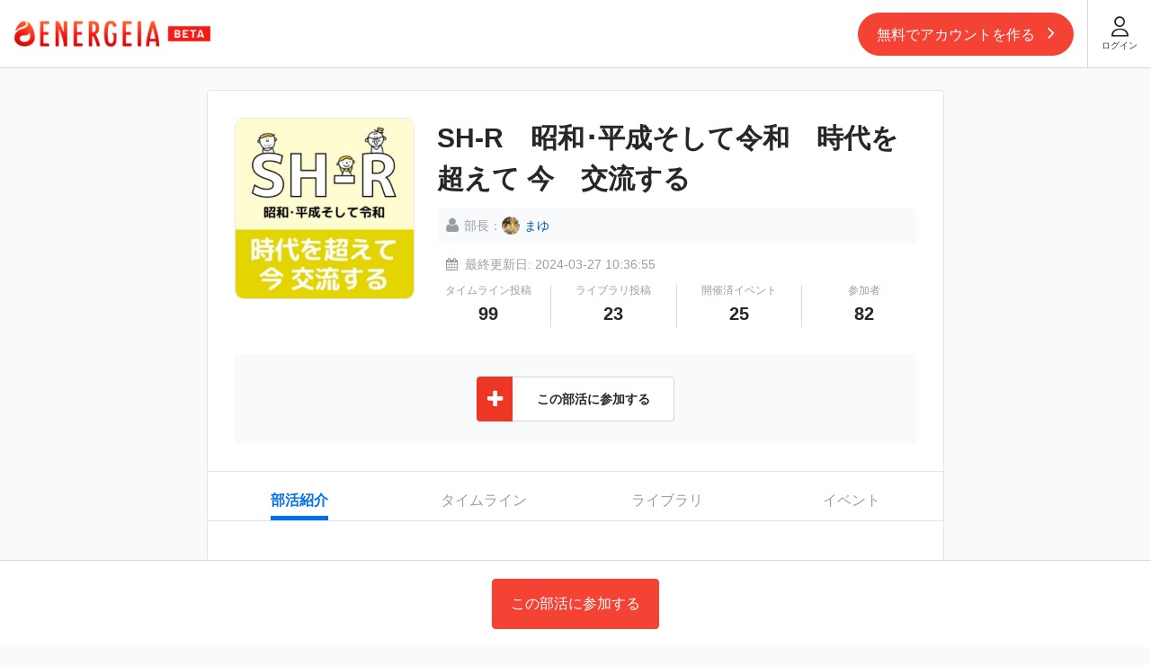

--- FILE ---
content_type: text/html; charset=UTF-8
request_url: https://energeia.app/club-detail-view/108
body_size: 24295
content:
<!DOCTYPE html>
<html dir="ltr" lang="ja">
<head>
<meta charset="UTF-8" />
<meta http-equiv="X-UA-Compatible" content="IE=edge" />
<meta name="viewport" content="width=device-width, initial-scale=1, minimum-scale=1, maximum-scale=1, user-scalable=no" />
<title>SH-R　昭和･平成そして令和　時代を超えて 今　交流する - ENERGEIA</title>
<!-- Facebook card -->
<meta  property="og:description" content="SH-R部とは？SH-Rは　昭和・平成・令和の略称ですが若......" />

<meta property="og:type" content="website">
<meta name="keywords" content="ENERGEIA" />
<meta name="csrf-token" content="fWzWH8F08MAFyuo1F2pqxEXbcrW5HMlvP00FwMMl">
<meta property="og:title" content="SH-R　昭和･平成そして令和　時代を超えて 今　交流する" />

    <meta property="og:url" content="http://energeia.app/club-detail-view/108" />
<meta property="og:image" content="https://appdata.energeia.app/clubs/SHR%E3%82%A2%E3%82%A4%E3%82%B3%E3%83%B3_1081670072706.jpg?Expires=1769136193&amp;Signature=GVl7bgkbgW6o9pyorI70TrUCZ5Cyse7sOUwRlzK9ybKe0FokXNLCt9XiUESdMvuao6ls69qTRC9Gs7DDouQhE5QcEw3ehjZ6QRhyIhoikCd0453~qs5gcHZ~CYrBjLdr7S8f~MelK1ER1wy6-cGWmjxctmku39-SnxyOQt5RX6ltN7SE2onSTf23kCOU0sl-RP60jkaTDYOQjXlKmYhjzdInLmlFxD8uI73FU8Zg~i3IN3K7qvUqO4m000XBSpk1~bBdJNQ4vrTf8TDBTwLMOhXAw79ChaiYOPvrdDhEfn2Y02fG~-PetOBzHxJC0PwS7FUlZfW2IEdMGF0Tj6C3gA__&amp;Key-Pair-Id=APKAI3AFB5D4OUITKEPQ" />
<!-- End facebook card -->
<link rel="image_src" href="https://appdata.energeia.app/clubs/SHR%E3%82%A2%E3%82%A4%E3%82%B3%E3%83%B3_1081670072706.jpg?Expires=1769136193&amp;Signature=GVl7bgkbgW6o9pyorI70TrUCZ5Cyse7sOUwRlzK9ybKe0FokXNLCt9XiUESdMvuao6ls69qTRC9Gs7DDouQhE5QcEw3ehjZ6QRhyIhoikCd0453~qs5gcHZ~CYrBjLdr7S8f~MelK1ER1wy6-cGWmjxctmku39-SnxyOQt5RX6ltN7SE2onSTf23kCOU0sl-RP60jkaTDYOQjXlKmYhjzdInLmlFxD8uI73FU8Zg~i3IN3K7qvUqO4m000XBSpk1~bBdJNQ4vrTf8TDBTwLMOhXAw79ChaiYOPvrdDhEfn2Y02fG~-PetOBzHxJC0PwS7FUlZfW2IEdMGF0Tj6C3gA__&amp;Key-Pair-Id=APKAI3AFB5D4OUITKEPQ" />

<!-- Twitter card -->
<meta name="twitter:card" content="summary">

<meta name="twitter:title" content="SH-R　昭和･平成そして令和　時代を超えて 今　交流する">

<meta name="twitter:description" content="SH-R部とは？SH-Rは　昭和・平成・令和の略称ですが若......">

<meta name="twitter:image" content="https://appdata.energeia.app/clubs/SHR%E3%82%A2%E3%82%A4%E3%82%B3%E3%83%B3_1081670072706.jpg?Expires=1769136193&amp;Signature=GVl7bgkbgW6o9pyorI70TrUCZ5Cyse7sOUwRlzK9ybKe0FokXNLCt9XiUESdMvuao6ls69qTRC9Gs7DDouQhE5QcEw3ehjZ6QRhyIhoikCd0453~qs5gcHZ~CYrBjLdr7S8f~MelK1ER1wy6-cGWmjxctmku39-SnxyOQt5RX6ltN7SE2onSTf23kCOU0sl-RP60jkaTDYOQjXlKmYhjzdInLmlFxD8uI73FU8Zg~i3IN3K7qvUqO4m000XBSpk1~bBdJNQ4vrTf8TDBTwLMOhXAw79ChaiYOPvrdDhEfn2Y02fG~-PetOBzHxJC0PwS7FUlZfW2IEdMGF0Tj6C3gA__&amp;Key-Pair-Id=APKAI3AFB5D4OUITKEPQ">

<meta property="twitter:url" content="http://energeia.app/club-detail-view/108">

<link rel="apple-touch-icon" sizes="32x32" href="/frontend/images/favicon.png" />
<link rel="apple-touch-icon" sizes="64x64" href="/frontend/images/favicon.png" />
<link rel="icon" type="image/png" sizes="32x32" href="/frontend/images/favicon.png" />
<link rel="icon" type="image/png" sizes="64x64" href="/frontend/images/favicon.png" />
<link rel="preload" as="font" type="font/woff" href="https://energeia.app/frontend/assets/fonts/icomoon/icomoon.ttf?16vquh" crossorigin>
<link rel="preload" as="font" type="font/woff" href="https://energeia.app/frontend/assets/fonts/awesome/fontawesome-webfont.woff2?v=4.7.0" crossorigin>
<link href="https://energeia.app/frontend/assets/css/bootstrap.min.css?v=20250303" rel="stylesheet" media="screen" />
<link href="https://energeia.app/frontend/assets/css/stylesheet.css?v=20250303" rel="stylesheet" media="screen" />
<link href="https://energeia.app/mobile/assets/css/custom.css?v=20250303" rel="stylesheet" media="screen" />
<link href="https://energeia.app/frontend/assets/css/font-awesome.min.css" rel="stylesheet" type="text/css" />
<link href="https://energeia.app/frontend/assets/css/jquery.timepicker.css" rel="stylesheet" type="text/css" />

<!-- Safari SmartBanner -->
<meta name="apple-itunes-app" content="app-id=1484750943">

<!-- Android SmartBanner -->
<meta name="smartbanner:title" content="ENERGEIA(エネルゲイア)">
<meta name="smartbanner:author" content="株式会社ENERGEIA">
<meta name="smartbanner:price" content="無料">
<meta name="smartbanner:price-suffix-google" content=" - Google Play"> <!-- Android用suffix --> 
<meta name="smartbanner:icon-google" content="https://energeia.app/mobile/images/energeia-logo.jpg"> 
<meta name="smartbanner:button" content="開く"> <!-- ボタンの表示名 --> 
<meta name="smartbanner:button-url-google" content="https://play.google.com/store/apps/details?id=jp.energeia.Energeia&hl=ja&gl=US">
<meta name="smartbanner:enabled-platforms" content="android"> <!-- スマートバナーを利用するOSの指定 --> 
<meta name="smartbanner:close-label" content="Close">

<link rel="stylesheet" href="https://energeia.app/mobile/assets/css/jquery.smartbanner.css">

<script src="https://energeia.app/frontend/assets/js/jquery/jquery-2.2.0.min.js" type="text/javascript"></script>
<script src="https://js.pusher.com/7.0/pusher.min.js" type="text/javascript"></script>
<script src="https://energeia.app/frontend/assets/js/plugins/bootstrap/bootstrap.min.js" type="text/javascript"></script>
<script src="https://energeia.app/frontend/assets/js/plugins/sticky/jquery.sticky-kit.js"></script>
<script src="https://code.jquery.com/ui/1.12.1/jquery-ui.js"></script>
<script src="https://energeia.app/mobile/assets/js/plugins/smartbanner/jquery.smartbanner.js"></script>
<script src=https://energeia.app/frontend/assets/js/plugins/readmore/readmore.min.js type="text/javascript"></script>

<script type="text/javascript">
$(document).ready(function () {
    $.ajaxSetup({
        //async: false,
        headers: {
            'X-CSRF-TOKEN': $('meta[name="csrf-token"]').attr('content')
        }
    });
});
</script>

<script type="text/javascript">
var pusher = new Pusher('404658e232c702336a96', {
    encrypted: true,
    cluster: "ap1"
});
var channelPermission = pusher.subscribe('PermissionChatEvent');
channelPermission.bind('permission-message', function(data) {
    });

var channelBlockMessage = pusher.subscribe('BlockChatEvent');
channelBlockMessage.bind('block-message', function(data) {
    });

var channel = pusher.subscribe('NotificationEvent');
channel.bind('send-message', function(data) {
    });

var channel = pusher.subscribe('ReadMessageEvent');
channel.bind('read-message', function(data) {
    });
</script>

<!-- Global site tag (gtag.js) - Google Analytics -->
<script async src="https://www.googletagmanager.com/gtag/js?id=G-BZZDLCTNKK"></script>
<script>
  window.dataLayer = window.dataLayer || [];
  function gtag(){dataLayer.push(arguments);}
  gtag('js', new Date());

  gtag('config', 'G-BZZDLCTNKK');
</script>

<script async type="text/javascript">
    (function(c,l,a,r,i,t,y){
        c[a]=c[a]||function(){(c[a].q=c[a].q||[]).push(arguments)};
        t=l.createElement(r);t.async=1;t.src="https://www.clarity.ms/tag/"+i;
        y=l.getElementsByTagName(r)[0];y.parentNode.insertBefore(t,y);
    })(window, document, "clarity", "script", "cyvdx6i51j");
</script>
</head>
<body class="js-container ">
            <header class="header lp-header-wrapper">
        <div class="header_inner flexbox flex-align-item">
            <div class="logo">
                <a href="/"><img src="/frontend/images/logo.png" /></a>
            </div>
            <div class="ml-auto d-flex align-items-center justify-content-center">
                <a href="#" data-link="https://energeia.app/register" class="btn btn-primary btn-register-sp">無料でアカウントを作る <i class="fa fa-angle-right"></i></a>
                <a href="https://energeia.app/login" class="btn-login"><i class="icon-user"></i><span>ログイン</span></a>
            </div>
        </div>
    </header>
    
                

    <div class="wrappers">
	<div class="container club__introRenew club_wrappers">
		<div class="club__introRenew-body">
			<div class="club__introRenew-top">
				<div class="d-sm-flex">
					<div class="club__image">
						<div class="img-thumb">
							<img src="https://appdata.energeia.app/clubs/SHR%E3%82%A2%E3%82%A4%E3%82%B3%E3%83%B3_1081670072706.jpg?Expires=1769136193&amp;Signature=GVl7bgkbgW6o9pyorI70TrUCZ5Cyse7sOUwRlzK9ybKe0FokXNLCt9XiUESdMvuao6ls69qTRC9Gs7DDouQhE5QcEw3ehjZ6QRhyIhoikCd0453~qs5gcHZ~CYrBjLdr7S8f~MelK1ER1wy6-cGWmjxctmku39-SnxyOQt5RX6ltN7SE2onSTf23kCOU0sl-RP60jkaTDYOQjXlKmYhjzdInLmlFxD8uI73FU8Zg~i3IN3K7qvUqO4m000XBSpk1~bBdJNQ4vrTf8TDBTwLMOhXAw79ChaiYOPvrdDhEfn2Y02fG~-PetOBzHxJC0PwS7FUlZfW2IEdMGF0Tj6C3gA__&amp;Key-Pair-Id=APKAI3AFB5D4OUITKEPQ" alt="" />
						</div>
					</div>
					<div class="club__info col">
						<h3 class="club__name">SH-R　昭和･平成そして令和　時代を超えて 今　交流する
													</h3>
						<div class="club__status d-flex align-items-center">
							<div>
								<i class="fa fa-user"></i>
								<span class="text-nowrap">部長：</span>
							</div>
							<a href="https://energeia.app/profile/17" class="c-blue d-flex align-items-center">
								<div class="user__image">
									<span class="user__avatar">
										<img src="https://appdata.energeia.app/members/AmXjmoS9.JPG?Expires=1769142997&Signature=T5p23F1pMId9o3GpatSRujb7h-ssAwRXYH43qEzL8pGaXfMCvI17BVHUU34uU5bmaoy3b~L2J2mN5R7~xEVpcLyygdZiybEMtliup0GiUmTUnebnb6pkrJodShcXYWAtWLAPmDtcfPk8OnSkTlKWl2JxHtqHAVkMwLn5H5Pl0J9AQstvrmxKIm0t~twSb6TFMQgYLlsENK5N~k4~o2qYerJqSvGXjZi4LtRTH8t1QiaQfhWLUR1tinqOYhpuKZ8WoTMUoEmle3BtcKAPy~ybomxsA4fl2NuORFA7VoskfjwoucwGor7FEj0Yl333ZSOf5uKApO8f7pab6Qbxya1Pmw__&Key-Pair-Id=APKAI3AFB5D4OUITKEPQ" alt="" />
									</span>
								</div>
								<span>まゆ</span>
							</a>
						</div>

						<div class="club__activeDate d-flex align-items-center">
							<i class="fa fa-calendar"></i>
							<span class="ml-2">最終更新日: 2024-03-27 10:36:55</span>
						</div>

						<div class="club__ranking row">
							<div class="col-3">
								<div>
									<div class="label">タイムライン投稿</div>
									<strong class="total">99</strong>
								</div>
							</div>
							<div class="col-3">
								<div>
									<div class="label">ライブラリ投稿</div>
									<strong class="total">23</strong>
								</div>
							</div>
							<div class="col-3">
								<div>
									<div class="label">開催済イベント</div>
									<strong class="total">25</strong>
								</div>
							</div>
							<div class="col-3">
								<div>
									<div class="label">参加者</div>
									<strong class="total">82</strong>
								</div>
							</div>
						</div>
					</div>
				</div>

				
															<div class="club__action">
							<div class="club__action-inner">
								<div class="club__action-button remove-style d-flex align-items-center">
									<a href="#" class="createNewClub flexbox flex-align-item mt-0 mb-0 guestRegist" data-toggle="modal" data-page-id="108" data-fee="0" data-approve="0">
										<span class="label"><i class="fa fa-plus"></i></span>
										<span class="text">この部活に参加する</span>
									</a>
								</div>
							</div>
						</div>
												</div>
			<div id="tabs" class="club__tabs">
																				  	<ul class="club__nav list-unstyled d-flex">
				    <li class="col-3  active "><a href="https://energeia.app/club-detail-view/108" >部活紹介</a></li>
				    <li class="col-3 "><a href="https://energeia.app/club-detail-view/108/post">タイムライン</a></li>
				    <li class="col-3 "><a href="https://energeia.app/club-detail-view/108/content">ライブラリ</a></li>
				    <li class="col-3 "><a href="https://energeia.app/club-detail-view/108/event">イベント</a></li>
			  	</ul>

			  			  			<div class="tabs__description">
				    	<div class="container max-w620">
				    		<div class="description">
				    			<p><h1><span style="font-weight: 400;"><i>SH-R部とは？</i></span></h1><p><span style="font-weight: 400;"><i>SH-Rは　昭和・平成・令和の略称ですが</i></span></p><p><span style="font-weight: 400;"><i>若い人から高齢の方まで幅広い年齢層で</i></span></p><p><i>想いあい　語りあい</i></p><p><i style="">学びあい　体験しあう　…</i></p><p><span style="">出会いを大切にして　交流を楽しむ</span><i style=""><span style="">部活です</span></i></p><p><i style=""><br></i></p><h2><span style="font-weight: 400;"><i>活動内容と魅力</i></span></h2><p><i style=""><b><u><br></u></b></i></p><p><b>積極的な会話で元気に</b><br></p><p><i style="">オンラインで　　</i></p><p><i style="">自分の歴史・マイブーム・令和に残したいこと</i><i style="">…　　</i></p><p><i style="">知りたいこと・みんなでやってみたいこと　…などなど</i></p><p><i><span style="">　<u>お互いを尊重しあいながら　</u></span></i><u>楽しくお<i style="">喋りしましょう</i></u></p><p><u><i style=""><br></i></u></p><p><b>行動することで幸せに</b><br></p><p><span style="">’’幸せとは　誰かや何かの役に立つこと</span></p><p><span style="">　ただそれだけのことなのかもしれません”　</span><br></p><p>あなたの言葉や話が　誰かを救ったり　<i><b><br></b></i></p><p><i style="">大切な知恵、技術を伝承したり</i></p><p><i style="">世代を超えた意外な</i><i style="">コラボが生まれたり</i><br></p><p><i style="">みんなが仲良くなれる</i><i style="">リアルのイベントをしたり　</i></p><p>　<u>共感</u><i><u>し、応援しあえるコミュニティーを創っていきましょう</u></i></p><p><i style=""><b><br></b></i></p><h3><i style="">部長のあいさつ</i></h3><p><i style="">　部長のまゆです</i></p><p><i style="">　地域活動を色々やっています</i></p><p><i style="">　</i>オンラインでの新しい出会い^^♪楽しみにして<i>おります</i></p><p><i>　</i></p></p>
				    		</div>
				    	</div>
				  	</div>
			  	
			</div>
		</div>


		<div class="buttons-set text-center mb-4">
					<a href="/"><button type="button" class="btn btn-default min-w220">部活一覧に戻る</button></a>
				</div>

	</div>

				<div class="club__buttons-sticky  no-login ">
			<div class="d-flex align-items-center justify-content-center">
				<a href="#" class="flexbox flex-align-item btn btn-primary" data-toggle="modal" data-target="#modalRegisterAccount">この部活に参加する</a>
			</div>
		</div>
	</div>
<input type="hidden" id="redirect_url" value="">
    
            
    
        <script src="https://energeia.app/frontend/assets/js/lp-scripts.js" type="text/javascript"></script>
        <!-- Modal -->
<div class="modal fade" id="confirmLogout" tabindex="-1" role="dialog" aria-labelledby="exampleModalCenterTitle" aria-hidden="true">
  <div class="modal-dialog modal-dialog-centered" role="document">
    <div class="modal-content">
      <div class="modal-body">
        <div class="modal-body-inner modal-create-club-form">
          <h2 class="text-center mb-5">ログアウトしますか？</h2>
          <div class="buttons-set text-center">
	        	<button type="button" class="bt-logout btn btn-primary min-w200">OK</a>
	        	<button type="button" class="btn btn-default min-w200" data-dismiss="modal">キャンセル</button>
	        </div>
        </div>
      </div>
    </div>
  </div>
</div>

<!-- Modal -->
<div class="modal fade" id="confirmLogoutSuccess" tabindex="-1" role="dialog" aria-labelledby="exampleModalCenterTitle" aria-hidden="true">
  <div class="modal-dialog modal-dialog-centered" role="document">
    <div class="modal-content">
      <div class="modal-body">
        <div class="modal-body-inner modal-create-club-form">
          <h2 class="text-center mb-5">ログアウトしました</h2>
	        <div class="buttons-set text-center">
	        	<a href="https://energeia.app" class="btn btn-primary min-w200 allow_click">OK</a>
	        </div>
        </div>
      </div>
    </div>
  </div>
</div>

<!-- Pop up read guide -->
<div class="modal fade" id="modalGuide" tabindex="-1" role="dialog" aria-labelledby="exampleModalCenterTitle" data-backdrop="static" data-keyboard="false" aria-hidden="true">
  <div class="modal-dialog modal-dialog-centered" role="document">
    <div class="modal-content">
      <div class="modal-body">
        <button type="button" class="close" id="closeModalGuide" data-dismiss="modal"><i class="icon-x-close"></i></button>
        <div class="modal-body-inner modal-create-club-form">
          <h2 class="text-center mb-4">ようこそ！</h2>
          <h4 class="text-center">ようこそENERGEIAへ！本サイトを120％お楽しみいただくために、まずはこちらのチュートリアルをご覧ください。</h4>
          <div class="buttons-set text-center">
            <form action="https://energeia.app/readGuide" method="post">
            <input type="hidden" name="_token" value="fWzWH8F08MAFyuo1F2pqxEXbcrW5HMlvP00FwMMl">
                <button type="submit" class="btn btn-primary min-w200">ENERGEIAの歩き方を知る</button>
            </form>
	        </div>
        </div>
      </div>
    </div>
  </div>
</div>
<!--  -->
<!-- Popup confirm delete comment -->
<div class="modal fade" id="confirmDeleteComment" tabindex="-1" role="dialog" aria-labelledby="exampleModalCenterTitle" aria-hidden="true">
  <div class="modal-dialog modal-dialog-centered" role="document">
    <div class="modal-content">
      <div class="modal-body">
        <div class="modal-body-inner modal-create-club-form">
          <h2 class="text-center mb-5">このコメントを削除しますか？</h2>
          <div class="buttons-set text-center">
            <button type="button" class="bt-delete-comment btn btn-primary min-w200" data-source="" data-id="">OK</button>
            <button type="button" class="btn btn-default min-w200" data-dismiss="modal">キャンセル</button>
          </div>
        </div>
      </div>
    </div>
  </div>
</div>

<!-- POPUP SHOW NOTIFY CONTENT DELETED -->
<div class="modal fade" id="noticeContentDeleted" tabindex="-1" role="dialog" aria-labelledby="exampleModalCenterTitle" aria-hidden="true">
  <div class="modal-dialog modal-dialog-centered" role="document">
    <div class="modal-content">
      <div class="modal-body">
        <div class="modal-body-inner modal-create-club-form">
          <h2 class="text-center mb-5">このコンテンツは削除されました</h2>
          <div class="buttons-set text-center">
	        	<button type="button" class="btn btn-default min-w200" data-dismiss="modal">キャンセル</button>
	        </div>
        </div>
      </div>
    </div>
  </div>
</div>
<!--  -->

<!-- POPUP SHOW NOTIFY CONTENT DELETED -->
<div class="modal fade" id="noticeCommentDeleted" tabindex="-1" role="dialog" aria-labelledby="exampleModalCenterTitle" aria-hidden="true">
  <div class="modal-dialog modal-dialog-centered" role="document">
    <div class="modal-content">
      <div class="modal-body">
        <div class="modal-body-inner modal-create-club-form">
          <h2 class="text-center mb-5">このコメントは削除されました</h2>
          <div class="buttons-set text-center">
            <button type="button" class="btn btn-default min-w200" data-dismiss="modal">キャンセル</button>
          </div>
        </div>
      </div>
    </div>
  </div>
</div>
<!--  -->

<!-- Modal Invite Club -->
<div class="modal fade" id="confirmInvite" tabindex="-1" role="dialog" aria-labelledby="exampleModalCenterTitle" aria-hidden="true">
    <div class="modal-dialog modal-dialog-centered" role="document">
        <div class="modal-content bg-light-gray">
            <div class="modal-body">
                <button type="button" class="close" data-dismiss="modal"><i class="icon-x-close"></i></button>
                <div class="modal-body-inner pl-3 pr-3">
                    <h1><span class="club-invite-name"></span>の招待が届きました。</h1>
                    <div class="invite-content">
                        <p class="mb-2 f-16">招待を受けると副部長としての活動が出来ます。</p>
                        <p class="mb-2 f-16">また、部費およびイベントの費用は発生しません。</p>
                    </div>
                    

                    <form action="https://energeia.app/club/confirm-invite" method="post" class="invite_form">
                    <input type="hidden" name="_token" value="fWzWH8F08MAFyuo1F2pqxEXbcrW5HMlvP00FwMMl">
                      <!-- <p>※この招待は、<span class="club-invite-expired"></span>までにお返事がないと自動的にお断りとなります。</p> -->
                      <div class="buttons-set text-center">
                        <input type="hidden" name="page_id" id="invite_page_id">
                        <input type="hidden" name="invite_id" id="invite_id">
                        <input type="hidden" name="confirm_status" id="confirm_status" value="1">
                        <button type="submit" class="btn btn-primary min-w200">招待を受ける</button>
                        <button type="button" class="btn btn-default min-w200 deny_invite">断る</button>
                      </div>
                    </form>
                </div>
            </div>
        </div>
    </div>
</div>
<!-- End Modal Invite Club  -->

<!-- Modal show confirm click orther link when have input comment -->
<div class="modal fade" id="modalConfirmCommentModify">
  <div class="modal-dialog modal-dialog-centered">
    <div class="modal-content">
      <div class="modal-body">
        <button type="button" class="close" data-dismiss="modal" aria-label="Close"><span class="fa fa-times" aria-hidden="true"></span></button>
        <div class="modal-body-inner mb-5">
          <h2 class="text-center mb-4">ページを移動しますか？</h2>
          <h4 class="text-center">まだコメントを書き終えていません。完了せずに移動しますか？ </h4>
        </div>
        <div class="buttons text-center">
          <div class="buttons text-center fix-big-button-sp">
            <button type="button" class="btn btn-default min-w200 confirm_redirect" data-dismiss="modal">移動しない</button>
            <button type="button" id="redirect" class="btn btn-primary min-w200 redirect">別ページへ移動する</button>
          </div>
        </div>
      </div>
    </div>
  </div>
</div>

<!-- Modal login Social-->
<div class="modal fade modal__register-account" id="modalRegisterAccount" tabindex="-1" role="dialog" aria-labelledby="exampleModalCenterTitle" aria-hidden="true">
    <div class="modal-dialog modal-dialog-centered" role="document">
        <div class="modal-content">
            <div class="modal-body">
                <button type="button" class="close" data-dismiss="modal" aria-label="Close"><span class="icon-close" aria-hidden="true"></span></button>
                <div>
                    <img src="/frontend/images/img-header-act.png" alt="" />
                </div>
                <div class="modal-body__inner">
                    <h2 class="text-center" id="title_login_sns">部活への入部にはログインが必要です。</h2>
                    <!-- case 2 = コンテンツの購入にはログインが必要です。-->
                    <!-- case 3 = イベントへの参加にはログインが必要です。-->
                    <div class="buttons text-center">
                        <a href="https://energeia.app/register-step1" class="btn btn-primary d-flex align-items-center get_back_link">
                            <span class="img-icon">&nbsp;</span>
                            <span class="col">新規アカウント作成</span>
                            <i class="fa fa-arrow-right"></i>
                        </a>
                        <a href="/login/google" class="btn btn-default d-flex align-items-center justify-content-between get_back_link">
                            <span class="img-icon"><img src="/frontend/images/icon/icon-google.png" alt=""></span>
                            <span class="col">Googleで登録</span>
                            <i class="fa fa-arrow-right ml-auto"></i>
                        </a>
                        <a href="/login/facebook" class="btn btn-facebook d-flex align-items-center justify-content-between get_back_link">
                            <span class="img-icon"><img src="/frontend/images/icon/icon-facebook.png" alt=""></span>
                            <span class="col">Facebookで登録</span>
                            <i class="fa fa-arrow-right"></i>
                        </a>
                        <!--
                        <a href="/login/line" class="btn btn-line d-flex align-items-center justify-content-between get_back_link">
                            <span class="img-icon"><img src="/frontend/images/icon/icon-line.png" alt=""></span>
                            <span class="col">LINEで登録</span>
                            <i class="fa fa-arrow-right"></i>
                        </a>
-->
                        
                    </div>
                    <div class="hr-line d-flex align-items-center">
                        <span>すでにアカウントをお持ちの方はこちら</span>
                    </div>
                    <div class="buttons text-center">
                        <a href="https://energeia.app/login" class="btn btn-default d-flex align-items-center get_back_link">
                            <span class="img-icon">&nbsp;</span>
                            <span class="col">ログイン</span>
                            <i class="fa fa-arrow-right ml-auto"></i>
                        </a>
                    </div>
                </div>
            </div>
        </div>
    </div>
</div>

<div class="modal fade modal__confirmJoin" id="modalJoinConfirm" tabindex="-1" role="dialog" aria-labelledby="exampleModalCenterTitle" aria-hidden="true">
  <div class="modal-dialog modal-dialog-scrollable modal-dialog-centered" role="document">
    <div class="modal-content">
      <div class="modal-body">
        <button type="button" class="close" aria-label="Close" data-dismiss="modal"><span class="icon-x-close" aria-hidden="true"></span></button>
        <div class="modal-body-inner modal-create-club-form pt-4">
          <h3 class="text-center mb-3" id="club_title_popup"></h3>
          <div class="img-thumb">
            <img src="" alt="" id="club_image_popup"/>
          </div>
          <h4 class="text-center mb-4" id="content_confirm_popup">この部活に今すぐ参加する</h4>
          <div class="buttons-set text-center">
            <button type="button" class="btn btn-primary min-w200 join_club_confirm">はい</button>
            <button type="button" class="btn btn-default min-w200" data-dismiss="modal">いいえ</button>
          </div>
        </div>
      </div>
    </div>
  </div>
</div>

<div class="modal fade modal__updateInfo" id="modalUpdateInfo" tabindex="-1" role="dialog" aria-labelledby="exampleModalCenterTitle" data-backdrop="static" data-keyboard="false" aria-hidden="true">
  <div class="modal-dialog modal-dialog-scrollable modal-dialog-centered" role="document">
    <div class="modal-content">
      <div class="modal-body">
        <div class="modal-body-inner modal-create-club-form pt-4">
          <h2 class="text-center mb-4" id="content_confirm_popup">アカウント情報の入力を完了させてください。</h2>
          <form method="POST" id="frm-register" action="https://energeia.app/register-step1">
            <div class="form-group">
              <h5 class="label_date mb-2">ユーザー名</h5>
              <input type="text" name="fullname" placeholder="ユーザー名" value="" class="form-control border px-2" />
              <span class="help-block fullname_valid" style="display:none">ユーザー名を入力してください</span>
            </div>
            <div class="form-group">
                <div class="form-control d-flex align-items-center">
                    <div class="radio-inline">
                        <label>
                            <input type="radio" name="gender" value="1" />
                            <span>男性</span>
                        </label>
                    </div>
                    <div class="radio-inline">
                        <label>
                            <input type="radio" name="gender" value="2" />
                            <span>女性</span>
                        </label>
                    </div>
                </div>
                <span class="help-block gender_valid" style="display:none">性別を選んでください</span>
            </div>
            <div class="form-group">
              <h4 class="control-label label_date mb-2">生年月日</h4>
              <div class="d-flex dateRegister">
                <div class="d-flex align-items-center mr-2">
                  <select name="year" class="form-control border" id="year">
                    <option value=""></option>
                     
                      <option value="1899">1899</option>
                     
                      <option value="1900">1900</option>
                     
                      <option value="1901">1901</option>
                     
                      <option value="1902">1902</option>
                     
                      <option value="1903">1903</option>
                     
                      <option value="1904">1904</option>
                     
                      <option value="1905">1905</option>
                     
                      <option value="1906">1906</option>
                     
                      <option value="1907">1907</option>
                     
                      <option value="1908">1908</option>
                     
                      <option value="1909">1909</option>
                     
                      <option value="1910">1910</option>
                     
                      <option value="1911">1911</option>
                     
                      <option value="1912">1912</option>
                     
                      <option value="1913">1913</option>
                     
                      <option value="1914">1914</option>
                     
                      <option value="1915">1915</option>
                     
                      <option value="1916">1916</option>
                     
                      <option value="1917">1917</option>
                     
                      <option value="1918">1918</option>
                     
                      <option value="1919">1919</option>
                     
                      <option value="1920">1920</option>
                     
                      <option value="1921">1921</option>
                     
                      <option value="1922">1922</option>
                     
                      <option value="1923">1923</option>
                     
                      <option value="1924">1924</option>
                     
                      <option value="1925">1925</option>
                     
                      <option value="1926">1926</option>
                     
                      <option value="1927">1927</option>
                     
                      <option value="1928">1928</option>
                     
                      <option value="1929">1929</option>
                     
                      <option value="1930">1930</option>
                     
                      <option value="1931">1931</option>
                     
                      <option value="1932">1932</option>
                     
                      <option value="1933">1933</option>
                     
                      <option value="1934">1934</option>
                     
                      <option value="1935">1935</option>
                     
                      <option value="1936">1936</option>
                     
                      <option value="1937">1937</option>
                     
                      <option value="1938">1938</option>
                     
                      <option value="1939">1939</option>
                     
                      <option value="1940">1940</option>
                     
                      <option value="1941">1941</option>
                     
                      <option value="1942">1942</option>
                     
                      <option value="1943">1943</option>
                     
                      <option value="1944">1944</option>
                     
                      <option value="1945">1945</option>
                     
                      <option value="1946">1946</option>
                     
                      <option value="1947">1947</option>
                     
                      <option value="1948">1948</option>
                     
                      <option value="1949">1949</option>
                     
                      <option value="1950">1950</option>
                     
                      <option value="1951">1951</option>
                     
                      <option value="1952">1952</option>
                     
                      <option value="1953">1953</option>
                     
                      <option value="1954">1954</option>
                     
                      <option value="1955">1955</option>
                     
                      <option value="1956">1956</option>
                     
                      <option value="1957">1957</option>
                     
                      <option value="1958">1958</option>
                     
                      <option value="1959">1959</option>
                     
                      <option value="1960">1960</option>
                     
                      <option value="1961">1961</option>
                     
                      <option value="1962">1962</option>
                     
                      <option value="1963">1963</option>
                     
                      <option value="1964">1964</option>
                     
                      <option value="1965">1965</option>
                     
                      <option value="1966">1966</option>
                     
                      <option value="1967">1967</option>
                     
                      <option value="1968">1968</option>
                     
                      <option value="1969">1969</option>
                     
                      <option value="1970">1970</option>
                     
                      <option value="1971">1971</option>
                     
                      <option value="1972">1972</option>
                     
                      <option value="1973">1973</option>
                     
                      <option value="1974">1974</option>
                     
                      <option value="1975">1975</option>
                     
                      <option value="1976">1976</option>
                     
                      <option value="1977">1977</option>
                     
                      <option value="1978">1978</option>
                     
                      <option value="1979">1979</option>
                     
                      <option value="1980">1980</option>
                     
                      <option value="1981">1981</option>
                     
                      <option value="1982">1982</option>
                     
                      <option value="1983">1983</option>
                     
                      <option value="1984">1984</option>
                     
                      <option value="1985">1985</option>
                     
                      <option value="1986">1986</option>
                     
                      <option value="1987">1987</option>
                     
                      <option value="1988">1988</option>
                     
                      <option value="1989">1989</option>
                     
                      <option value="1990">1990</option>
                     
                      <option value="1991">1991</option>
                     
                      <option value="1992">1992</option>
                     
                      <option value="1993">1993</option>
                     
                      <option value="1994">1994</option>
                     
                      <option value="1995">1995</option>
                     
                      <option value="1996">1996</option>
                     
                      <option value="1997">1997</option>
                     
                      <option value="1998">1998</option>
                     
                      <option value="1999">1999</option>
                     
                      <option value="2000">2000</option>
                     
                      <option value="2001">2001</option>
                     
                      <option value="2002">2002</option>
                     
                      <option value="2003">2003</option>
                     
                      <option value="2004">2004</option>
                     
                      <option value="2005">2005</option>
                     
                      <option value="2006">2006</option>
                     
                      <option value="2007">2007</option>
                     
                      <option value="2008">2008</option>
                     
                      <option value="2009">2009</option>
                     
                      <option value="2010">2010</option>
                     
                      <option value="2011">2011</option>
                     
                      <option value="2012">2012</option>
                     
                      <option value="2013">2013</option>
                     
                      <option value="2014">2014</option>
                     
                      <option value="2015">2015</option>
                     
                      <option value="2016">2016</option>
                     
                      <option value="2017">2017</option>
                     
                      <option value="2018">2018</option>
                     
                      <option value="2019">2019</option>
                     
                      <option value="2020">2020</option>
                     
                      <option value="2021">2021</option>
                     
                      <option value="2022">2022</option>
                     
                      <option value="2023">2023</option>
                     
                      <option value="2024">2024</option>
                     
                      <option value="2025">2025</option>
                                      </select>
                  <span class="f-16 px-2">年</span>
                </div>
                <div class="col-month mr-2">
                  <div class="d-flex align-items-center mr-2">
                    <select name="month" class="form-control border" id="month">
                      <option value=""></option>
                                                                                                <option value="01">1</option>
                                                                                                <option value="02">2</option>
                                                                                                <option value="03">3</option>
                                                                                                <option value="04">4</option>
                                                                                                <option value="05">5</option>
                                                                                                <option value="06">6</option>
                                                                                                <option value="07">7</option>
                                                                                                <option value="08">8</option>
                                                                                                <option value="09">9</option>
                                                                                              <option value="10">10</option>
                                                                                              <option value="11">11</option>
                                                                                              <option value="12">12</option>
                                          </select>
                    <span class="f-16 ml-2">月</span>
                  </div>
                </div>
                <div class="col-day">
                  <input type="hidden" id="current" value="">
                  <div class="d-flex align-items-center">
                    <select name="day" class="form-control border" id="day">
                      <option value="1">1</option>
                    </select>
                    <span class="f-16 ml-2">日</span>
                  </div>
                </div>
              </div>
              <span class="help-block birthday_valid" style="display:none">生年月日を選んでください</span>
            </div>
          </form>
          <div classs="mb-5">※性別と生年月日は一度登録すると変更できません</div>

          <div class="buttons-set text-center">
              <button type="button" class="btn btn-primary min-w200 profile_confirm">次へ</button>
            </div>
        </div>
      </div>
    </div>
  </div>
</div>

<div class="modal fade modal__updateInfo" id="modalUpdateInfoSuccess" tabindex="-1" role="dialog" aria-labelledby="exampleModalCenterTitle"  data-backdrop="static" data-keyboard="false" aria-hidden="true">
  <div class="modal-dialog modal-dialog-scrollable modal-dialog-centered" role="document">
    <div class="modal-content">
      <div class="modal-body">
        <div class="modal-body-inner modal-create-club-form pt-4">
          <h2 class="text-center mb-4">アカウント情報の入力確認</h2>
          <div class="row mb-2">
            <label for="staticEmail" class="col-sm-3 mb-0">ユーザー名</label>
            <div class="col-sm-9"><span class="name-info">ユーザー名</span></div>
          </div>
          <div class="row mb-2">
            <label for="staticEmail" class="col-sm-3 mb-0">性別</label>
            <div class="col-sm-9"><span class="gender-info">男性</span></div>
          </div>
          <div class="row mb-2">
            <label for="staticEmail" class="col-sm-3 mb-0">生年月日</label>
            <div class="col-sm-9"><span class="birthday-info">xxxx年xx月xx日</span></div>
          </div>
          <div class="mt-3">※性別と生年月日は一度登録すると変更できません</div>

          <div class="buttons-set text-center">
            <button type="button" class="btn btn-default min-w120 backModalUpdateInfo">戻る</button>
            <button type="button" class="btn btn-primary min-w120 closeModalUpdateInfoSuccess closeModalUpdateInfoAndJoin">完了</button>
          </div>
        </div>
      </div>
    </div>
  </div>
</div>


<script type="text/javascript">
function daysInMonth (month, year) {
	return new Date(year, month, 0).getDate();
}

function formatDay () {
	$('#day').find('option').remove();
	var selected_year = $('#year').val();
	var selected_month = $('#month').val();
	var day = daysInMonth(selected_month,selected_year);
	
  $('#day').append($('<option>',
  {
    value: '',
    text : ''
  }));

	for (i = 1; i <= day; i++) { 
    value = i;
    if(i < 10) value = '0' + i;  
		$('#day').append($('<option>',
		{
			value: value,
			text : i 
		}));
	}
	selectCurrent();
}

function selectCurrent () {
	var current_date = parseInt($('#current').val());
	var lastValue = parseInt($('#day option:last-child').val());

	if (current_date > lastValue) {
    $('#current').val(lastValue);
		$("#day").val (lastValue);
	} else {
      $('#day option[value="'+ $('#current').val() +'"]').prop('selected', true);
	}
}

formatDay();	

$('#year, #month').on('change', function() {
	formatDay();
});

$('#day').on('change', function() {
	var dayChange = $('#day').val();
	//console.log(dayChange);
	$('#current').val(dayChange);
	//selectCurrent();
})

$('.backModalUpdateInfo').click(function(){
  $('#modalUpdateInfo').modal('show');
  $('#modalUpdateInfoSuccess').modal('hide');
  $('.profile_confirm').prop('disabled', false);
});

$('.profile_confirm').click(function(){
  $(this).prop('disabled', true);
  $('.gender_valid').hide();
  $('.birthday_valid').hide();
  $('.fullname_valid').hide();

  var fullname  = $('input[name="fullname"]').val();
  var gender    = $('input[name="gender"]:checked').val();
  var birthday  = $('#year').val() +'-'+ $('#month').val() +'-'+ $('#day').val();

  var flagValid = 0;
  if(fullname == '') {
    flagValid = 1;
    $('.fullname_valid').show();
  }
  if(typeof gender == 'undefined') {
    flagValid = 1;
    $('.gender_valid').show();
  }
  if($('#year').val() == '' || $('#month').val() == '' || $('#day').val() == '') {
    flagValid = 1;
    $('.birthday_valid').show();
  }

  if(flagValid == 1) {
    $(this).prop('disabled', false);
    return;
  }

  if(gender == 1) $('.gender-info').text('男性');
  if(gender == 2) $('.gender-info').text('女性');
  
  $('.birthday-info').text(birthday);
  $('.name-info').text(fullname);

  $('#modalUpdateInfo').modal('hide');
  $('#modalUpdateInfoSuccess').modal('show');
});

$('.closeModalUpdateInfoSuccess').click(function(){
  $(this).prop('disabled', true);
  $('#modalUpdateInfoSuccess').modal('hide');
  var fullname  = $('input[name="fullname"]').val();
  var gender    = $('input[name="gender"]:checked').val();
  var birthday  = $('#year').val() +'-'+ $('#month').val() +'-'+ $('#day').val();

  //clear redirect_url in db
  $.ajax({
    type: "POST",
    url: '/update-profile-info',
    data: {
      fullname: fullname,
      gender: gender,
      birthday: birthday
    },
    success: function(response){
      //todo
      //$('#modalUpdateInfoSuccess').modal('hide');
    }
  });
});
</script>
    <div class="modalBookMark">
        <div class="modalBookMark__inner bookmarkText d-flex align-items-center">
            <i class="fa fa-check"></i>
            <span class="ml-2">お気に入りに追加しました</span>

            <i class="fa fa-times-circle"></i>
            <span class="ml-2">お気に入りから削除しました</span>
        </div>
    </div>

    <div class="loading-page">
        <div class="lds-spinner">
            <div></div><div></div><div></div><div></div><div></div><div></div><div></div><div></div><div></div><div></div><div></div><div></div>
        </div>
    </div>

    <!-- Poup Congratulaiton 
        <div class="modal fade modalCongratulations" id="modalCongratulations" tabindex="-1" role="dialog" aria-hidden="true" data-backdrop="static" data-keyboard="false">
        <div class="modal-dialog modal-dialog-centered" role="document">
            <div class="modal-content">
                <div class="modal-body p-0">
                    <img src="/frontend/images/img-congratulation.png" />
                    <button type="button" class="close btn-close-congratulations" data-dismiss="modal" aria-label="Close">
                        <span class="icon-x-close" aria-hidden="true"></span>
                    </button>
                </div>
            </div>
        </div>
    </div>
    <script src="https://energeia.app/frontend/assets/js/congrats.js" type="text/javascript"></script>
    <script>
        // window.onload = function() {
        //   checkCookie();
        // };

        // close congratulation
        $(document).on('click', '.btn-close-congratulations', function() {
            $('.confetti-container').remove();
        });
    </script>
        End Congratulaiton -->
        <div class="modal fade" id="contentNotPublish" tabindex="-1" role="dialog" aria-labelledby="exampleModalCenterTitle" aria-hidden="true">
  	<div class="modal-dialog modal-dialog-centered" role="document">
	  	<div class="modal-content">
	      	<div class="modal-body">
		      	<div class="modal-body-inner modal-create-club-form">
		      		<br/>
		      				      			<h2 class="text-center">このライブラリは部員限定です。<br />内容を見たい方は、部活にご参加ください。</h2>
	      			
		      		<p>&nbsp;</p>
					<div class="buttons-set text-center">
											<button type="button" class="btn btn-primary min-w200" id="btn_join_club">この部活に参加する</button>
			        	<button type="button" class="btn btn-default min-w200" data-dismiss="modal">キャンセル</button>
		        				        </div>
		      	</div>
	      	</div>
	    </div>
  	</div>
</div>

<div class="modal fade" id="contentPassword" tabindex="-1" role="dialog" aria-labelledby="exampleModalCenterTitle" aria-hidden="true">
  	<div class="modal-dialog modal-dialog-centered" role="document">
	  	<div class="modal-content">
	      	<div class="modal-body">
		      	<div class="modal-body-inner modal-create-club-form">
		      		<br/>
	      			<h2 class="text-center">注意<br />
						このコンテンツにはパスワードが設定されています。<br />
						このままお試し公開を設定してもパスワードを入力しない限り閲覧できません。<br />
						この操作を継続しますか？
					</h2>
		      		<p>&nbsp;</p>
					<div class="buttons-set text-center">
						<a href="#" target="_blank" id="content-pw-link">
							<button type="button" class="btn btn-primary min-w200">はい </button>
						</a>
			        	<button type="button" class="btn btn-default min-w200" data-dismiss="modal">いいえ </button>
			        </div>
		      	</div>
	      	</div>
	    </div>
  	</div>
</div>

<!-- Modal -->
<div class="modal fade" id="joinClubSuccess" tabindex="-1" role="dialog" aria-labelledby="exampleModalCenterTitle" aria-hidden="true">
  <div class="modal-dialog modal-dialog-centered" role="document">
    <div class="modal-content">
      <div class="modal-body">
        <div class="modal-body-inner modal-create-club-form">
			<h3 class="text-center mb-5">部活に参加しました。<br />承認までしばらくお待ちください。</h3>

			<div class="buttons-set flexbox align-items-center justify-content-center fix-modal-joinCLub">
				<div class="form-group">
					<a href="https://energeia.app/clubs" class="createNewClub flexbox flex-align-item min-w200">
				        <span class="label"><i class="fa fa-search"></i></span>
				        <span class="text">他の部活を探す</span>
				    </a>
				</div>
				<div class="form-group">
											<button type="button" class="btn btn-primary min-w200"  data-dismiss="modal">部活トップに移動する</button>
									</div>
			</div>
          </div>
        </div>
      </div>
    </div>
  </div>
</div>

<!-- Modal Cancel Request -->
<div class="modal fade" id="cancelClub" tabindex="-1" role="dialog" aria-labelledby="exampleModalCenterTitle" aria-hidden="true">
  <div class="modal-dialog modal-dialog-centered" role="document">
    <div class="modal-content">
      	<div class="modal-body">
        	<div class="modal-body-inner">
    		<form action="https://energeia.app/club-member-cancel" id="formCancelClub" method="post">
    			<input type="hidden" name="_token" value="fWzWH8F08MAFyuo1F2pqxEXbcrW5HMlvP00FwMMl">
    			<input type="hidden" name="page_id" value="108">
				<h2 class="text-center mb-5">この部活への参加を取りやめますか？</h2>
				<div class="buttons-set text-center">
					<button type="submit" class="btn btn-primary min-w200" id="btn_cancel">OK</button>
					<button type="button" class="btn btn-default min-w200" data-dismiss="modal">キャンセル</button>
				</div>
          	</form>
          	</div>
        </div>
    </div>
  </div>
</div>

<!-- modal for club ask approve member -->
<div class="modal fade modal-join-club" id="modalJoinClub" tabindex="-1" role="dialog" aria-labelledby="exampleModalCenterTitle" aria-hidden="true" data-keyboard="false" data-backdrop="static">
  	<div class="modal-dialog modal-dialog-scrollable modal-dialog-centered" role="document">
    	<div class="modal-content bg-light">
			<div class="modal-body">
				<div class="modal-body-inner pb-0">
										<h3 class="text-center mb-2"><< 部長からの案内 >>
													<br />この部活は承認制です。<br />
							この部活に入るための意気込みを教えてください。<br />またアンケートにもお答えください。
											</h3>
					<p class="">
													参加にかける意気込みを教えてください！
											</p>

					<form action="https://energeia.app/club-member-join" id="formJoinClub" method="post">
					<input type="hidden" name="_token" value="fWzWH8F08MAFyuo1F2pqxEXbcrW5HMlvP00FwMMl">
						<input type="hidden" name="page_id" value="108">
						<div class="modal-area-content">
							<div class="area-content-report">
								<div class="txt-notify c-red f-12 d-none mb-2" id="max-length-500">最大500文字まで入力お願いします。</div>
								
								
								<!--<textarea name="text" rows="8" id="input_text" placeholder="内容を入力してください" class="form-control form-report inputComment"></textarea>-->
								<div class="f-12 c-gray  justify-content-end mt-2 d-none">
									<span id="charCount">0</span>
									<span>/500</span>
								</div>
							</div>
															<div class="modal-area-content_inner">
									<textarea rows="6" name="text" id="input_text" class="form-control form-textarea" placeholder="内容を入力してください" style="cursor: text;" maxlength="500"></textarea>
								</div>
													</div>
					</form>
				</div>
			</div>
			<div class="modal-footer justify-content-center">
				<button type="button" class="btn btn-primary min-w200" id="btn_join">送信する</button>
				<button type="button" class="btn btn-default min-w200 bt_payment_close">キャンセル</button>
			</div>
		</div>
    </div>
  </div>
</div>

<!-- Confirm payment club -->
<div class="modal fade modal__payment club__activity-popup" id="payment_again_popup" tabindex="-1" role="dialog" aria-hidden="true" data-keyboard="false" data-backdrop="static">
  	<div class="modal-dialog modal-dialog-centered" role="document">
	    <div class="modal-content">
	      	<div class="modal-body">
	      		<button type="button" class="close bt_payment_close"><i class="icon-x-close"></i></button>
		        <div class="modal-body-inner">
		          	<h1 class="bt_payment text-center">部費決済に失敗しています<br />再入部の手続きをしてください。</h1>
		          	<div class="club__activity-popup-inner mb-5">
			          	<div class="row mb-3">
			          		<div class="col">
			          			<div class="c-gray mb-2">SH-R　昭和･平成そして令和　時代を超えて 今　交流する</div>
			          		</div>
			          		<div class="col text-right">
			          			<div class="d-flex align-items-center justify-content-end mb-1">
								  	<span class="f-12">価格</span>
			          				<span class="col-price text-right">0円</span>
			          			</div>

			          			<div class="d-flex align-items-center justify-content-end">
									<div class="col-12 c-gray f-14 text-right">(うちシステム利用料<strong>10%</strong>)</div>
			          			</div>
			          		</div>
			          	</div>
						<hr class="mt-3 mb-3" />

						<div class="d-flex align-items-center justify-content-end">
							<span class="f-12">合計</span>
															<strong class="col-price text-right">0円/月</strong>
													</div>

						<div class="text-right mb-3">(税込)</div>

                        
						<hr class="mt-3 mb-3" />

			          	<div class="form-group mb-2">
							<div class="radio">
								<label>
									<input type="radio" name="card_used" id="checkcard1" value="0" checked />
									<span>新しいカードで支払う</span>
								</label>
							</div>
						</div>
						<div class="form-group mb-0 ">
							<div class="radio">
								<label>
									<input type="radio" name="card_used" id="checkcard2" value="1" />
									<span>登録済みのカードで支払う</span>
								</label>
							</div>
							<div class="pl-4 ml-2">（**** **** **** ）</div>
						</div>
			        </div>

		          	<div class="buttons-set text-center mb-3 bt_paymented">
		        		<button type="button" class="btn btn-primary min-w200" id="payment_again_next" data-id="108">次へ</button>
						<button type="button" class="btn btn-primary min-w200 ml-0" id="payment_again_bt" data-id="108" style="display:none">決済する</button>
		        		<p class="mt-4"><a href="javasript:void(0)" class="txt-underline user_leave_club">部活から退部したい場合はこちら</a></p>
			        </div>
		        </div>
	      	</div>
	    </div>
  	</div>
</div>

<!-- Confirm payment club -->
<div class="modal fade club__activity-popup" id="confirm_fee" tabindex="-1" role="dialog" aria-hidden="true" data-keyboard="false" data-backdrop="static">
  	<div class="modal-dialog modal-dialog-centered modal-dialog-scrollable" role="document">
	    <div class="modal-content">
	      	<div class="modal-body">
	      		<button type="button" class="close bt_payment_close"><i class="icon-x-close"></i></button>
		        <div class="modal-body-inner">
		          	<h1 class="bt_payment">この部活は有料部活です。</h1>
		          	<h1 class="bt_paymented" style="display:none">
					  						お手続きが完了しました。
					  					</h1>

		          	<h2 class="bt_payment">以下の費用の支払いをして参加しますか?</h2>
					<h2 class="bt_paymented" style="display:none">
											以下の内容でお支払いのお手続きが完了しました。
										</h2>

		          	<div class="club__activity-popup-inner mb-5">
			          	<div class="row mb-3">
			          		<div class="col">
			          			<div class="c-gray mb-2">SH-R　昭和･平成そして令和　時代を超えて 今　交流する</div>
			          						          		</div>
			          		<div class="col text-right">
			          			<div class="d-flex align-items-center justify-content-end mb-1">
								  	<span class="f-12">価格</span>
			          				<span class="col-price text-right">0円</span>
			          			</div>

			          			<div class="d-flex align-items-center justify-content-end">
									<div class="col-12 c-gray f-14 text-right">(うちシステム利用料<strong>10%</strong>)</div>
			          			</div>
			          		</div>
			          	</div>

						<hr class="mt-3 mb-3" />

						<div class="d-flex align-items-center justify-content-end">
							<span class="f-12">合計</span>
															<strong class="col-price text-right">0円/月</strong>
													</div>

						<div class="text-right mb-3">(税込)</div>

                        
						<hr class="mt-3 mb-3" />
						<div class="description">
															<h1 class="">・この部活は有料です。次月以降も毎月0円の部費が発生します。</h1>

								
																<p class="f-12 c-gray">・カードの支払明細には「ENERGEIA」と表記されます。</p>
										          	</div>
			        </div>


		          	<div class="buttons-set text-center mb-3 bt_paymented" style="display:none">
		        		<button type="button" class="btn btn-default min-w200 bt_payment_close">閉じる</button>
		        		<p class="mt-4"><a href="https://energeia.app/setting/payment-data" class="txt-underline">取引履歴ページを確認する</a></p>
			        </div>

		        	<div class="buttons-set text-center bt_payment">
						<button type="button" class="btn btn-primary min-w200 club_payment_bt" data-confirm="0" data-card="">決済する</button>
						<button type="button" class="btn btn-default min-w200 cancel_payment bt_payment_close">キャンセル</button>
						<button type="button" class="btn btn-primary min-w200 club_payment d-none" data-id="108" data-trial="0">決済する</button>
			        </div>

		        </div>
	      	</div>
	    </div>
  	</div>
</div>

<!-- Popup Invite -->
<div class="modal fade" id="#" tabindex="-1" role="dialog" aria-hidden="true">
  	<div class="modal-dialog modal-dialog-centered" role="document">
	    <div class="modal-content">
	      	<div class="modal-body">
	      		<button type="button" class="close" data-dismiss="modal"><i class="icon-x-close"></i></button>
		        <div class="modal-body-inner pl-3 pr-3">
		          	<h1>部活に招待する</h1>
		          	<p class="f-16">招待したい方のメールアドレスをカンマ区切りで、以下の入力欄 に入れてください。</p>

		          	<form>
		          		<fieldset>
		          			<div class="form-group">
		          				<textarea name="" rows="10" placeholder="example.com.example2.com.example3.com" class="form-control"></textarea>
		          			</div>
		          		</fieldset>

			          	<div class="buttons-set text-center">
				        	<button type="submit" class="bt-logout btn btn-primary min-w200">招待</button>
				        	<button type="button" class="btn btn-default min-w200" onClick="window.location.reload();">キャンセル</button>
				        </div>
			        </form>
		        </div>
	      	</div>
	    </div>
  	</div>
</div>

<div class="modal fade" id="modalChargeFail" tabindex="-1" role="dialog" aria-labelledby="exampleModalCenterTitle" aria-hidden="true">
	<div class="modal-dialog modal-dialog-scrollable modal-dialog-centered" role="document">
		<div class="modal-content">
			<div class="modal-body">
				<button type="button" class="close" onclick="window.location.reload();" aria-label="Close"><span class="icon-x-close" aria-hidden="true"></span></button>
				<div class="modal-body-inner modal-create-club-form pt-3">
					<h1 class="text-center">クレジット決済に失敗しました</h1>
					<div class="description text-content mb-5"></div>
					<div class="buttons-set text-center">
						<button type="button" class="btn btn-primary btn-lg min-w140" onclick="window.location.reload();"><span>閉じる</span></button>
					</div>
				</div>
			</div>
		</div>
	</div>
</div>

<div class="modal fade" id="settingPaymentCardModal" tabindex="-1" role="dialog"  data-backdrop="static" data-keyboard="false">
  	<div class="modal-dialog modal-dialog-centered modal-dialog-scrollable modal-md" role="document">
	    <div class="modal-content">
	      	<div class="modal-body modal-payment-card">
	      		<button type="button" class="close" data-dismiss="modal" aria-label="Close">
		          	<span class="icon-x-close" aria-hidden="true"></span>
		        </button>
		        <div class="modal-body-inner">

                    <!--add new code-->
                                        <!--end add new code-->
                    
		        	<h2 class="mb-3">クレジットカード情報を入力してください。</h2>
		         	<form role="form" action="https://energeia.app/payment/save-card" method="post" class="require-validation"
                                                 data-cc-on-file="false"
                                                data-stripe-publishable-key="pk_live_e9elkHHbIY9lYVMVQeZ4NMRA00DJcNRxI1"
                                                id="payment-form">
                        <input type="hidden" name="_token" value="fWzWH8F08MAFyuo1F2pqxEXbcrW5HMlvP00FwMMl">
                        <input type="hidden" name="card_id" value="">
                        <input type="hidden" class="bt_action" value="">
                        <input type="hidden" class="status_member" value="">
                        <input type="hidden" class="member_joined" value="">
						<input type="hidden" id="payment-method-id" name="payment_method_id" value="">

                        <fieldset class="bg-frame p-4 mb-3">
                            <div class='error' style="display:none">
                                <div class="alert alert-danger"></div>
                            </div>

                            <div class="form-group">
                                <label class="control-label">クレジットカードの名義</label>
                                <div class="input-field required">
                                    <input type="text" name="card_name" value="" placeholder="TARO YAMADA" class="form-control" />
                                </div>
                            </div>
							<div class="form-group">
								<label class="control-label">カード番号</label>
								<div id="card-number-element" class="form-control"></div>
							</div>

							<div class="form-row">
								<div class="form-group col-md-6">
									<label class="control-label">有効期限</label>
									<div id="card-expiry-element" class="form-control"></div>
								</div>

								<div class="form-group col-md-6">
									<label class="control-label">セキュリティコード</label>
									<div id="card-cvc-element" class="form-control"></div>
								</div>
							</div>
                        </fieldset>

		         		<div class="txt-note col mb-5 c-gray f-12">
		         			クレジットカード決済には、<a href="https://stripe.com/jp" class="txt-underline c-blue">stripe</a>を利用しております。<br />
							このクレジットカード情報は当社では保存せず、決済代行会社であるstripe社で安全に管理されます。<br />
							入力された情報は、このアカウント内の自動契約更新に登録されている有効なプラン全てに適用されます。
						</div>
		         	
			          	<div class="buttons row">
		          			<div class="col">
		          			<button type="button" class="btn btn-primary block bt-save_card">決済を行う</button>
		          			</div>
				        	<div class="col"><button type="button" class="btn btn-default block cancel_payment" data-dismiss="modal">キャンセル</button></div>
				        </div>
			        </form>
		        </div>
		    </div>
	    </div>
  	</div>
</div>

<!-- Modal -->
<div class="modal fade" id="confirmLeaveClub" tabindex="-1" role="dialog" aria-labelledby="exampleModalCenterTitle"
     aria-hidden="true">
    <div class="modal-dialog modal-dialog-centered" role="document">
        <div class="modal-content">
            <div class="modal-body">
                <button type="button" class="close" data-dismiss="modal" aria-label="Close">
                    <span aria-hidden="true"><i class="icon-x-close"></i></span>
                </button>
                <div class="modal-body-inner modal-create-club-form">
                    <h2 class="text-center">この部活を退部しますか</h2>
                    <h4 class="text-center mb-5">部活を退会すると、登録されたデータ閲覧や<br/>
                        タイムラインでのやり取りもできなくなります。<br/>
                        この操作はやり直しができません。</h4>
                                        <div class="buttons-set text-center">
                        <button type="button" class="btn btn-primary min-w200 remove-club"
                                data-page-id="108">OK
                        </button>
                        <button type="button" class="btn btn-default min-w200 cancel_remove-club" data-dismiss="modal">
                            キャンセル
                        </button>
                    </div>
                </div>
            </div>
        </div>
    </div>
</div>

<!-- Modal -->
<div class="modal fade" id="leaveClubSuccess" tabindex="-1" role="dialog" aria-labelledby="exampleModalCenterTitle"
     aria-hidden="true" data-backdrop="static" data-keyboard="false">
    <div class="modal-dialog modal-dialog-centered" role="document">
        <div class="modal-content">
            <div class="modal-body">
                <div class="modal-body-inner modal-create-club-form">
                    <h3 class="text-center mb-5">この部活を退部しました</h3>
                    <div class="buttons-set text-center">
                        <a href="https://energeia.app/club-detail/108" class="btn btn-primary min-w200">OK</a>
                    </div>
                </div>
            </div>
        </div>
    </div>
</div>

<!-- Modal -->
<div class="modal fade" id="leaveClubDenied" tabindex="-1" role="dialog" aria-labelledby="exampleModalCenterTitle"
     aria-hidden="true">
    <div class="modal-dialog modal-dialog-centered" role="document">
        <div class="modal-content">
            <div class="modal-body">
                <div class="modal-body-inner modal-create-club-form">
                    <h4 class="text-center mb-5">イベントに参加しているため、部活から退部することは出来ません。<br/>
                        イベントをキャンセルしてから部活を退部してください。</h4>
                    <div class="buttons-set text-center">
                        <button type="button" class="btn btn-primary min-w200" data-dismiss="modal">OK</button>
                    </div>
                </div>
            </div>
        </div>
    </div>
</div>

<script>
    $(document).ready(function () {
        // Theo dõi sự kiện thay đổi trạng thái của hai checkbox
        $('#checkbox1, #checkbox2').on('change', function () {
            // Kiểm tra nếu cả hai checkbox đều được chọn
            if ($('#checkbox1').is(':checked') && $('#checkbox2').is(':checked')) {
                $('#submitBtnLeaveClubTrial').prop('disabled', false);
            } else {
                $('#submitBtnLeaveClubTrial').prop('disabled', true);
            }
        });
        $('#checkbox3, #checkbox4, #checkbox5').on('change', function () {
            // Kiểm tra nếu cả hai checkbox đều được chọn
            if ($('#checkbox3').is(':checked') && $('#checkbox4').is(':checked') && $('#checkbox5').is(':checked')) {
                $('#submitBtnLeaveClub').prop('disabled', false);
            } else {
                $('#submitBtnLeaveClub').prop('disabled', true);
            }
        });
        $(document).on('click', '.quit-club-fee', function() {
            $('.loading-page').addClass('active');
            $(this).prop('disabled', true);
            var page_id = $(this).data('page-id');

            $.ajax({
                url:'/remove-club',
                type:'POST',
                data:{
                    page_id: page_id,
                },
                success:function(response) {
                    $('.loading-page').removeClass('active');
                    $('#confirmLeaveClubHasFee').modal('hide');
                    if(response.event > 0) {
                        $('#leaveClubDenied').modal('show');
                        return;
                    }
                    $('#leaveClubSuccess').modal('show');
                }
            });
        });
    });
</script>

	<!-- -->
	<div class="modal fade modal-club-setting" id="modal" tabindex="-1" role="dialog" aria-hidden="true">
		<div class="modal-dialog modal-dialog-scrollable modal-dialog-centered" role="document">
			<div class="modal-content">
				<div class="modal-body">
					<button type="button" class="close" aria-label="Close"><span class="icon-x-close" aria-hidden="true"></span></button>
					<div class="modal-body-inner club-setting-form pt-3">
						<h1 class="text-center">Title</h1>
						<h3 class="text-center mb-3 mb-lg-4 mb-xl-5">この部活に入るための意気込みを教えてください。<br />またアンケートにもお答えください。</h3>

						<form class="px-3">
							<div class="form-group">
								<label class="control-label">Email<span class="required-label">（<small>*</small>）</span></label>
								<div class="input-form">
									<input type="text" name="" value="" placeholder="Email" class="form-control" />
								</div>
							</div>
							<div class="form-group">
								<label class="control-label">Input<span class="required-label">（<small>*</small>）</span></label>
								<div class="input-form">
									<input type="text" name="" value="" placeholder="Input" class="form-control" />
								</div>
							</div>
							<div class="form-group">
								<label class="control-label">Checkbox<span class="required-label">（<small>*</small>）</span></label>
								<div class="checkbox mb-2">
									<label>
										<input type="checkbox" name="" value="" />
										<span>Checkbox content 1</span>
									</label>
								</div>
								<div class="checkbox mb-2">
									<label>
										<input type="checkbox" name="" value="" />
										<span>Checkbox content 2</span>
									</label>
								</div>
								<div class="checkbox mb-2">
									<label>
										<input type="checkbox" name="" value="" />
										<span>Checkbox content 3</span>
									</label>
								</div>
								<div class="checkbox mb-2">
									<label>
										<input type="checkbox" name="" value="" />
										<span>Checkbox content 4</span>
									</label>
								</div>
							</div>
							<div class="form-group">
								<label class="control-label">Dropdown<span class="required-label">（<small>*</small>）</span></label>
								<div class="input-form">
									<select name="" class="form-control">
										<option>Option 1</option>
										<option>Option 2</option>
										<option>Option 3</option>
										<option>Option 4</option>
										<option>Option 5</option>
									</select>
								</div>
							</div>
							<div class="form-group">
								<label class="control-label">Textarea<span class="required-label">（<small>*</small>）</span></label>
								<div class="input-form">
									<textarea name="" rows="4" class="form-control"></textarea>
								</div>
							</div>
						</form>

						<div class="buttons-set text-center">
							<button type="button" class="btn btn-primary min-w150"><span>決済する</span></button>
							<button type="button" class="btn btn-default min-w150"><span>キャンセル</span></button>
						</div>
					</div>
				</div>
			</div>
		</div>
	</div>
	<div class="modal fade modal-club-setting" id="modal" tabindex="-1" role="dialog" aria-hidden="true">
		<div class="modal-dialog modal-dialog-scrollable modal-dialog-centered" role="document">
			<div class="modal-content">
				<div class="modal-body">
					<button type="button" class="close" aria-label="Close"><span class="icon-x-close" aria-hidden="true"></span></button>
					<div class="modal-body-inner club-setting-form pt-3">
						<h1 class="text-center">Title</h1>

						<form class="px-3">
							<div class="form-group">
								<h4 class="mb-1">Email</h4>
								<div>Email@gmail.com</div>
							</div>
							<div class="form-group">
								<h4 class="mb-1">Input</h4>
								<div>Text Content</div>
							</div>
							<div class="form-group">
								<h4 class="mb-1">Checkbox</h4>
								<div>Text Content</div>
							</div>
							<div class="form-group">
								<h4 class="mb-1">Dropdown</h4>
								<div>Text Content</div>
							</div>
							<div class="form-group">
								<h4 class="mb-1">Textarea</h4>
								<div>Text Content</div>
							</div>
						</form>

						<div class="buttons-set text-center">
							<button type="button" class="btn btn-default min-w150"><span>閉じる</span></button>
						</div>
					</div>
				</div>
			</div>
		</div>
	</div>

        
    <script async defer src="//www.instagram.com/embed.js"></script>
    <script async src="https://www.tiktok.com/embed.js"></script>
    <script src="https://energeia.app/frontend/assets/js/plugins/lazyload/jquery.lazy.min.js"></script>
    <script src="https://energeia.app/frontend/assets/js/plugins/lazyload/lazysizes.min.js"></script>
	<script src="https://energeia.app/frontend/assets/js/plugins/perfectscrollbar/perfect-scrollbar.min.js" type="text/javascript"></script>
    <script src="https://energeia.app/frontend/assets/js/plugins/summernote/summernote.js?v=20250303" type="text/javascript"></script>
    <script src="https://energeia.app/frontend/assets/js/plugins/slick/slick.min.js" type="text/javascript"></script>
    <script src="https://energeia.app/frontend/assets/js/plugins/datetimepicker/jquery.timepicker.min.js"></script>
    <script src="https://energeia.app/frontend/assets/js/plugins/lazyload/jquery.lazy.min.js"></script>
    <script src="https://energeia.app/frontend/assets/js/plugins/lightbox/ekko-lightbox.min.js"></script>
	<script src="https://energeia.app/frontend/assets/js/common.js?v=20250303" type="text/javascript"></script>
    <script src="https://energeia.app/frontend/assets/js/plugins/jbox/jBox.min.js" type="text/javascript"></script>
    <script src="https://energeia.app/frontend/assets/js/plugins/pullrefesh/index.umd.min.js" type="text/javascript"></script>
	<script src="https://energeia.app/frontend/assets/js/scripts.js?v=20250303" type="text/javascript"></script>
	    
<script type="text/javascript">
	$(document).ready(function() {
		var maxLength = 500;

        $('#chargeFeeUnpaidButton').on('click', function (){
            $('#modalUnpaid').modal('hide');
            $('#payment_again_popup').modal('show');
        })
        
		$('#input_text').on('keyup input keydown paste', function(e) {
			var inputText = $(this).text(),
				charCount = $('#charCount');

			// Show count characters entry input
			charCount.text(inputText.length);

			if (inputText.length > maxLength) {
				//event.preventDefault();

				inputText = inputText.slice(0, maxLength);

				// Place the cursor at the end
				const range = document.createRange();
				const selection = window.getSelection();
				range.selectNodeContents(this);
				range.collapse(false);
				selection.removeAllRanges();
				selection.addRange(range);

				// Set count max characters
				//charCount.text(maxLength);

				/* $(this).text(text.substring(0, maxLength)); */
				$("#max-length-500").removeClass('d-none');
				$("#btn_join").attr('disabled', true);
				/* //placeCaretAtEnd(this); */
			} else {
				$("#max-length-500").addClass('d-none');
				$("#btn_join").prop('disabled', false);
			}
		});

		function placeCaretAtEnd(el) {
			$("#max-length-500").removeClass('d-none');
			$("#btn_join").attr('disabled', true);
			el.focus();
			if (typeof window.getSelection != "undefined" && typeof document.createRange != "undefined") {
				var range = document.createRange();
				range.selectNodeContents(el);
				range.collapse(false);
				var sel = window.getSelection();
				sel.removeAllRanges();
				sel.addRange(range);
			} else if (typeof document.body.createTextRange != "undefined") {
				var textRange = document.body.createTextRange();
				textRange.moveToElementText(el);
				textRange.collapse(false);
				textRange.select();
			}
		}
	});
$(document).on('click', '.click-show-content', function(e){
  	// e.preventDefault();
  	var id = $(this).data('id');
  	var publish = $(this).data('publish');
  	var fee = $(this).data('fee');
  	var password = $(this).data('password');

	$(window).off('beforeunload');
	var id = $(this).data('id');

	if(!publish) {
		e.preventDefault();
  		//if(!fee) {
  			$('#contentNotPublish').find('#btn_join_club').attr('data-content-id', id);
  			$('#contentNotPublish').modal('show');
		//}

  		//else $('#join_club').trigger('click');
  		return false;
	}

	if (e.metaKey || e.ctrlKey) {
		e.preventDefault();
		window.open('/club-library/' + id + '/view', "_blank")
	}
	else {
		location.href = '/club-library/' + id + '/view';
	}
  	// openInNewTab(url);
});

function openInNewTab(url) {
	window.open(url, '_blank').focus();
}

$('input[name="card_used"]').on('click', function(){
	$('#payment_again_bt').hide();
	$('#payment_again_next').show();

	if ($('#checkcard2').is(':checked')) {
        $('#payment_again_bt').show();
		$('#payment_again_next').hide();
    }
});

$('#payment_again_next').on('click', function() {
	//popup input  cardd
	$('#settingPaymentCardModal .modal-area-content').remove();
	$('#payment_again_popup').modal('hide');
	$('#settingPaymentCardModal').modal('show');
});
function updatePaymentStatus() {
	$('#confirm_fee').find('.bt_payment').hide();
	$('#confirm_fee').find('.bt_paymented').show();
	$('#confirm_fee').modal('show');
}
$('#payment_again_bt').one('click', function() {
	var _this = $(this);
	_this.prop('disabled', true);
	var page_id = $(this).data('id');

	$.ajax({
        url:'/payment-again',
        type:'POST',
        data:{
            page_id: page_id,
        },
       	beforeSend: function() {
			_this.html('<span><img src="/frontend/images/loader.gif" width="25"></span> 処理中'); //change text proccessing
       	},
       	success:function(response) {
			_this.text('参加する'); //back text

			if (response.client_secret) {
				if (response.payment_intent_status === 'succeeded') {
					// Thanh toán đã thành công mà không cần xác thực
					updatePaymentStatus();
				} else if (response.payment_intent_status === 'requires_capture') {
					// Payment held for approval - reload page to show waiting for approval status
					$('#settingPaymentCardModal').modal('hide');
					$('#payment_again_popup').modal('hide');
					window.location.reload();
					return;
				} else if (response.payment_intent_status === 'requires_action') {
					stripe.confirmCardPayment(response.client_secret, {
						payment_method: response.paymentMethod_id,
					}).then(function(result) {
						if (result.error) {
							if ($('.modal:visible').length) {
								$('body').addClass('modal-open');
							}
							$('#confirm_fee').modal('hide');
							$('#modalChargeFail').modal('show');
						} else {
							if (result.paymentIntent.status === 'succeeded') {
								updatePaymentStatus();
							} else if (result.paymentIntent.status === 'requires_capture') {
								// Payment held for approval - reload page to show waiting for approval status
								$('#settingPaymentCardModal').modal('hide');
								$('#payment_again_popup').modal('hide');
								window.location.reload();
							} else {
								if ($('.modal:visible').length) {
									$('body').addClass('modal-open');
								}
								$('#confirm_fee').modal('hide');
								$('#modalChargeFail').modal('show');
							}
						}
					});
				}
			}else{
				if(response.success == 1){
					updatePaymentStatus();
				}else{
					if ($('.modal:visible').length) {
						$('body').addClass('modal-open');
					}
					$('#confirm_fee').modal('hide');
					$('#modalChargeFail').modal('show');
				}
			}
			$('#settingPaymentCardModal').modal('hide');
			$('#payment_again_popup').modal('hide');
       }
    });
});

$('.user_leave_club').on('click', function() {
	$('#payment_again_popup').modal('hide');
	$('#confirmLeaveClub').modal('show');
});

$('#btn_join_club').on('click', function() {
	var content_id = $(this).attr('data-content-id');
	$('#frm_join_club').append('<input type="hidden" name="open_content" value="'+ content_id +'">');
	$('#contentNotPublish').modal('hide');

	$('.createNewClub').trigger('click');
});

$('#bt_sticky_join_club').on('click', function() {
	$('#join_club').trigger('click');
});

$('.join_club_confirm').click(function(){
	$('#modalJoinConfirm').modal('hide');
	$('#join_club').trigger('click');
});

$('#join_club, #join_club_sticky').on('click', function() {
    	var confirm = $(this).data('confirm');

			if(confirm) $('#modalJoinClub').modal('show');
		else {
			// Submit the form that contains this button, or fallback to frm_join_club
			var form = $(this).closest('form');
			if(form.length) {
				form.submit();
			} else {
				$('#frm_join_club').submit();
			}
		}
	});

$('#btn_join').on('click', function() {
	$('.help-block').remove();
	var content = $('#input_text').html();
	if(!validateForm('#modalJoinClub')) {
		return;
	} else {
		$('#content_join').val($('#input_text').html());
		//$('#modalJoinClub').modal('hide');
					$('#formJoinClub').submit();
		
	}
});

$('.club_payment_bt').click(function() {
	var card = $(this).data('card');
	var confirm = $(this).data('confirm');

	if(!card) {
		$('#confirm_fee').modal('hide');
		$('#settingPaymentCardModal').modal('show');
	} else if(confirm) {
		$('#confirm_fee').modal('hide');
		$('#modalJoinClub').modal('show');
	} else {
		$(this).prop('disabled', true);
		$('.club_payment').trigger('click');
	}
});

$('.club_payment').one('click', function() {
	var _this = $(this);
	var trial = $(this).data('trial');
	$('.club_payment_bt').prop('disabled', true);
	$('.bt-save_card').prop('disabled', true);
	$('#btn_join').prop('disabled', true);

	var page_id = $(this).data('id');
	var content = $('.modal.in').find('#input_text').val();
	var settings = getSettings();

	$.ajax({
        url:'/club-member-join',
        type:'POST',
        data:{
          	page_id: page_id,
          	text: content,
			settings: settings,
       	},
       	beforeSend: function() {
       		$('.bt-save_card').html('<span><img src="/frontend/images/loader.gif" width="25"></span> 処理中'); //change text proccessing
       		$('.club_payment_bt').html('<span><img src="/frontend/images/loader.gif" width="25"></span> 決済処理中'); //change text proccessing
			$('#btn_join').html('<span><img src="/frontend/images/loader.gif" width="25"></span> 処理中'); //change text proccessing
			$('.cancel_payment').prop('disabled', true);
       	},
       	success:function(response) {
			if (response.client_secret) {
				if (response.payment_intent_status === 'succeeded' || response.payment_intent_status === 'requires_capture') {
					// Thanh toán đã thành công mà không cần xác thực
					$('#confirm_fee').find('.bt_payment').hide();
					$('#confirm_fee').find('.bt_paymented').show();
					$('#confirm_fee').modal('show');

					$('.bt_payment_close').attr('data-approve', response.approve);
					$('.bt_payment_close').attr('data-id', page_id);
				} else if (response.payment_intent_status === 'requires_action') {
					stripe.confirmCardPayment(response.client_secret, {
						payment_method: response.paymentMethod_id,
					}).then(function(result) {
						if (result.error) {
							if ($('.modal:visible').length) {
								$('body').addClass('modal-open');
							}
							$('#confirm_fee').modal('hide');
							$('#modalChargeFail').modal('show');
						} else {
							if (result.paymentIntent.status === 'succeeded' || result.paymentIntent.status === 'requires_capture') {
								$('#confirm_fee').find('.bt_payment').hide();
								$('#confirm_fee').find('.bt_paymented').show();
								$('#confirm_fee').modal('show');

								$('.bt_payment_close').attr('data-approve', response.approve);
								$('.bt_payment_close').attr('data-id', page_id);
							} else {
								if ($('.modal:visible').length) {
									$('body').addClass('modal-open');
								}
								$('#confirm_fee').modal('hide');
								$('#modalChargeFail').modal('show');
							}
						}
					});
				}
			}else{
				if(response.success == 1){
					$('#confirm_fee').find('.bt_payment').hide();
					$('#confirm_fee').find('.bt_paymented').show();
					$('#confirm_fee').modal('show');

					$('.bt_payment_close').attr('data-approve', response.approve);
					$('.bt_payment_close').attr('data-id', page_id);
				}else{
					if ($('.modal:visible').length) {
						$('body').addClass('modal-open');
					}
					$('#confirm_fee').modal('hide');
					$('#modalChargeFail').modal('show');
				}
			}

       		$('.club_payment_bt').text('参加する'); //back text
			$('.bt-save_card').text('決済を行う'); //back text
			$('#btn_join').text('決済を行う'); //back text
			$('#settingPaymentCardModal').modal('hide');
			$('#modalJoinClub').modal('hide');
       }
    });
});


$('#btn_cancel').on('click', function() {
	$(this).prop('disabled', true);
	$('#formCancelClub').submit();
});

$('.bt_payment_close').click(function(){
	if ($(this).closest('#modalChargeFail').length > 0) {
		location.reload();
	}else{
		$('.bt_payment_close').html('<span><img src="/frontend/images/loader.gif" width="25"></span> 閉じる');
		setTimeout(function() {
			location.reload();
		}, 3000);
	}
});

$(document).ready(function(){
	$.fn.joinClubfunction = function(){
		if($('.guestRegist').length) return;

		localStorage.getItem('energeiaKey');
		const myValue = JSON.parse(localStorage.getItem('energeiaKey'));
		const redirect_url = $('#redirect_url').val();
		var is_join_club = '0';

		// Check fee
		if(is_join_club == '0' && ((typeof myValue === 'object' && !Array.isArray(myValue) && myValue !== null) || redirect_url)) {
			let imageClub = 'https://appdata.energeia.app/clubs/SHR%E3%82%A2%E3%82%A4%E3%82%B3%E3%83%B3_1081670072706.jpg?Expires=1769136193&amp;Signature=GVl7bgkbgW6o9pyorI70TrUCZ5Cyse7sOUwRlzK9ybKe0FokXNLCt9XiUESdMvuao6ls69qTRC9Gs7DDouQhE5QcEw3ehjZ6QRhyIhoikCd0453~qs5gcHZ~CYrBjLdr7S8f~MelK1ER1wy6-cGWmjxctmku39-SnxyOQt5RX6ltN7SE2onSTf23kCOU0sl-RP60jkaTDYOQjXlKmYhjzdInLmlFxD8uI73FU8Zg~i3IN3K7qvUqO4m000XBSpk1~bBdJNQ4vrTf8TDBTwLMOhXAw79ChaiYOPvrdDhEfn2Y02fG~-PetOBzHxJC0PwS7FUlZfW2IEdMGF0Tj6C3gA__&amp;Key-Pair-Id=APKAI3AFB5D4OUITKEPQ';
			imageClub = imageClub.replace(/&amp;/g, '&');

			$('#club_title_popup').text('SH-R　昭和･平成そして令和　時代を超えて 今　交流する');
			$('#club_image_popup').attr('src', imageClub);
			$('#content_confirm_popup').text('この部活に今すぐ入部する');

			if(!$('#modalUpdateInfo').hasClass('in')) {
				$('#modalJoinConfirm').modal('show');

				// Remove the value from local storage
				localStorage.removeItem('energeiaKey');

				//clear redirect_url in db
				$.post('/clear-redirect-url');
			}
		}
	};

	$.fn.joinClubfunction();

	$('.closeModalUpdateInfoAndJoin').click(function() {
		setTimeout($.fn.joinClubfunction(), 1000);
    });
});

//copy user
$(document).on('click', '.guestRegist', function() {
	var fee = $(this).data('fee');
	var approve = $(this).data('approve');

    // Set the value to be stored in local storage
	const myValue = { 'url_back': window.location.href,  'type': 'club', 'fee': fee, 'approve': approve };

	// Save the value to local storage
	localStorage.setItem('energeiaKey', JSON.stringify(myValue));

	$('#title_login_sns').text('部活への入部にはログインが必要です。');

	$('#modalRegisterAccount').modal('show');
	return;
});
</script>

<script type="text/javascript" src="https://js.stripe.com/v3/"></script>
    <script type="text/javascript" src="https://energeia.app/frontend/assets/js/validate_form_settings.js?v=1769058660"></script>
<script type="text/javascript">
	const stripe = Stripe('pk_live_e9elkHHbIY9lYVMVQeZ4NMRA00DJcNRxI1', {
		locale: 'ja'
	});
	const elements = stripe.elements();
    var style = {
        base: {
            fontSize: '16px',
            color: '#32325d',
            '::placeholder': {
                color: '#AAA8A9',
            },
        },
    };

	/*const cardElement = elements.create('card', {
		style: {
			base: {
				fontSize: '16px',
				color: '#32325d',
			}
		},
		hidePostalCode: true
	});
	cardElement.mount('#card-element');*/
    var cardNumberElement = elements.create('cardNumber', {
        style: style,
        placeholder: '4242 4242 4242 4242',
        disableLink: true,
    });

    var cardExpiryElement = elements.create('cardExpiry', {
        style: style,
        placeholder: '月 / 年',
    });

    var cardCvcElement = elements.create('cardCvc', {
        style: style,
        placeholder: 'CVC',
    });

    function initStripeElements() {
        console.log('Init Stripe Elements');
        cardNumberElement.mount('#card-number-element');
        cardExpiryElement.mount('#card-expiry-element');
        cardCvcElement.mount('#card-cvc-element');
    }
	$(document).ready(function () {
        initStripeElements();
		$('.bt-save_card').click(function(e) {
			e.preventDefault();
            if($('#settingPaymentCardModal').length) {
                if (!validateForm('#settingPaymentCardModal')) {
                    return;
                }
            }else if($('#ModalCardVisa').length){
                if (!validateForm('#ModalCardVisa')) {
                    return;
                }
            }

			// Disable button
			$('.bt-save_card').prop('disabled', true);
			$('.bt-save_card').html('<span><img src="/frontend/images/loader.gif" width="25"></span> 処理中');

			const cardholderName = $('#cardholder-name').val();

			// 1. Tạo SetupIntent
			$.ajax({
				url: '/create-setup-intent',
				type: 'POST',
				headers: {
					'X-CSRF-TOKEN': $('meta[name="csrf-token"]').attr('content')
				},
				success: function(setupData) {
					// 2. Xác nhận card với 3DS
					stripe.confirmCardSetup(setupData.client_secret, {
						payment_method: {
							card: cardNumberElement,
							billing_details: {
								name: cardholderName,
							}
						}
					}).then(function(result) {
						if (result.error) {
							// Hiển thị lỗi
                            if($('#settingPaymentCardModal').length){
                                $('#settingPaymentCardModal').find('.alert').text(result.error.message);
                                $('#settingPaymentCardModal').find('.error').show();
                            }else{
                                $('#ModalCardVisa').find('.alert').text(result.error.message);
                                $('#ModalCardVisa').find('.error').show();
                            }
							$('.bt-save_card').html('保存');
							$('.bt-save_card').prop('disabled', false);
							return;
						}

						// 3. Gửi payment method ID về server để lưu
						$.ajax({
							url: '/update-card',
							type: 'POST',
							data: {
								payment_method_id: result.setupIntent.payment_method,
								setup_intent_id: result.setupIntent.id
							},
							headers: {
								'X-CSRF-TOKEN': $('meta[name="csrf-token"]').attr('content')
							},
							success: function(response) {
								if (response.success) {
									// Thành công
									                                        $('#ModalCardVisa').modal('hide');
										if($('#is_paymentt_again').length) {
											$('#payment_again_bt').trigger('click');
											return;
										}
										$('.club_payment').trigger('click');
																	} else {
									$('#settingPaymentCardModal').find('.alert').text(response.msg);
									$('#settingPaymentCardModal').find('.error').show();
									$('.bt-save_card').html('保存');
									$('.bt-save_card').prop('disabled', false);
								}
							},
							error: function(xhr) {
								$('.error').show().find('.alert').text('エラーが発生しました');
								$('.bt-save_card').prop('disabled', false);
								$('.bt-save_card').html('保存');
							}
						});
					});
				},
				error: function(xhr) {
					$('#settingPaymentCardModal').find('.alert').text(response.msg);
					$('#settingPaymentCardModal').find('.error').show();
					$('.bt-save_card').html('保存');
					$('.bt-save_card').prop('disabled', false);
				}
			});
		});
	});
</script>
<script type="text/javascript">
	$(function() {
		var Jbox = new jBox('Tooltip', {
		    attach: '.tooltipDescription',
		    width: 300,
		    preventDefault: true,
		    closeOnMouseleave: true,
		    animation: 'zoomIn',
		    position: {
		      x: 'center',
		      y: 'bottom'
		    },
		    outside: 'y',
		    fade: 200
		    //appendTo: $('.club_lists')
		});
	});

	$(document).ready(function() {
		var maxLength = 500;

		$('#question_join').on('keyup input keydown paste', function(e) {
			var inputText = $(this).text(),
				charCount = $('#charCount2');

			// Show count characters entry input
			charCount.text(inputText.length);

			if (inputText.length > maxLength) {
				event.preventDefault();

				// Truncate the text to the maximum number of characters
				inputText = inputText.slice(0, maxLength);
				
				// Place the cursor at the end
				const range = document.createRange();
				const selection = window.getSelection();
				range.selectNodeContents(this);
				range.collapse(false);
				selection.removeAllRanges();
				selection.addRange(range);

				// Set count max characters
				//charCount.text(maxLength);
			}
		});
	});
</script>
    <input type="file" name="files" accept=".jpg, .jpeg, .png" multiple="multiple" style="display:none" id="editor_upload_image" onchange="uploadImageEditor(this.files, 'summernote')">
    <input type="file" name="files" accept=".jpg, .jpeg, .png" multiple="multiple" style="display:none" id="editor_upload_image1" onchange="uploadImageEditor(this.files, 'other_summernote')">
</body>
</html>

--- FILE ---
content_type: text/css
request_url: https://energeia.app/frontend/assets/css/bootstrap.min.css?v=20250303
body_size: 130623
content:
*,*::before,*::after{margin:0px;padding:0px;-webkit-box-sizing:border-box;box-sizing:border-box}html{-webkit-text-size-adjust:100%;-webkit-tap-highlight-color:rgba(37,39,41,0)}html,body{margin:0px;padding:0px}body{color:#252729;font-family:"Hiragino Kaku Gothic Pro","Hiragino Kaku Gothic Pro W6","ヒラギノ角ゴ Pro","ヒラギノ角ゴ Pro W3","メイリオ",Meiryo,"ＭＳ Ｐゴシック",sans-serif;font-size:.875rem;font-weight:400;line-height:1.5;background-color:#f8fafb}article,aside,figcaption,figure,footer,header,hgroup,main,nav,section{display:block}::-webkit-scrollbar{width:10px;height:10px;appearance:none;-webkit-appearance:none}::-webkit-scrollbar-thumb{background-color:#d7d8da;-webkit-border-radius:5px;border-radius:5px}::-webkit-scrollbar-track{background-color:#f2f4f5}[tabindex="-1"]:focus:not(:focus-visible){outline:0 !important}*:focus{outline:0 !important}hr{box-sizing:content-box;height:0;overflow:visible}h1,h2,h3,h4,h5,h6{margin-top:0;margin-bottom:1.5rem}p{margin-top:0;margin-bottom:1rem}abbr[title],abbr[data-original-title]{text-decoration:underline;text-decoration:underline dotted;cursor:help;border-bottom:0;text-decoration-skip-ink:none}address{margin-bottom:1rem;font-style:normal;line-height:inherit}ol,ul,dl{margin-top:0;margin-bottom:1rem}ol ol,ul ul,ol ul,ul ol{margin-bottom:0}dt{font-weight:700}dd{margin-bottom:.5rem;margin-left:0}blockquote{margin:0 0 1rem}b,strong{font-weight:bolder}small{font-size:80%}sub,sup{position:relative;font-size:75%;line-height:0;vertical-align:baseline}sub{bottom:-.25em}sup{top:-.5em}a{color:#252729;text-decoration:none;background-color:transparent}a:hover{color:#ED3624;text-decoration:none}a:focus{outline:0}.disabled{cursor:default !important;pointer-events:none !important}a:not([href]){color:inherit;text-decoration:none}a:not([href]):hover{color:inherit;text-decoration:none}pre{margin-top:0;margin-bottom:1rem;overflow:auto}figure{margin:0 0 1rem}img{max-width:100%;height:auto;vertical-align:middle;border-style:none}svg{overflow:hidden;vertical-align:middle}table{border-collapse:collapse}caption{padding-top:.75rem;padding-bottom:.75rem;color:#6d7176;text-align:left;caption-side:bottom}th{text-align:inherit}label{display:inline-block;margin-bottom:.5rem}label.control-label{display:block;font-weight:500}button{border-radius:0}button:focus{outline:none}input,button,select,optgroup,textarea{margin:0;font-family:inherit;font-size:inherit;line-height:inherit}button,input{overflow:visible}button,select{text-transform:none}select{word-wrap:normal}button,[type="button"],[type="reset"],[type="submit"]{-webkit-appearance:button}button:not(:disabled),[type="button"]:not(:disabled),[type="reset"]:not(:disabled),[type="submit"]:not(:disabled){cursor:pointer}button::-moz-focus-inner,[type="button"]::-moz-focus-inner,[type="reset"]::-moz-focus-inner,[type="submit"]::-moz-focus-inner{padding:0;border-style:none}input[type="radio"],input[type="checkbox"]{box-sizing:border-box;padding:0}input[type="date"],input[type="time"],input[type="datetime-local"],input[type="month"]{-webkit-appearance:listbox}textarea{overflow:auto;resize:vertical}fieldset{min-width:0;padding:0;margin:0;border:0}legend{display:block;width:100%;max-width:100%;padding:0;margin-bottom:25px;font-size:1.5rem;font-weight:bold}progress{vertical-align:baseline}[type="number"]::-webkit-inner-spin-button,[type="number"]::-webkit-outer-spin-button{height:auto}[type="search"]{outline-offset:-2px;-webkit-appearance:none}[type="search"]::-webkit-search-decoration{-webkit-appearance:none}::-webkit-file-upload-button{font:inherit;-webkit-appearance:button}output{display:inline-block}summary{display:list-item;cursor:pointer}template{display:none}[hidden],.hidden{display:none !important}h1,h2,h3,h4,h5,h6,.h1,.h2,.h3,.h4,.h5,.h6{font-weight:700;margin-bottom:1.5rem}h1,.h1{font-size:24px}h2,.h2{font-size:18px}h3,.h3{font-size:16px}h4,.h4{font-size:15px}h5,.h5{font-size:14px}h6,.h6{font-size:13px}.wrappers{width:100%;height:100%;padding-top:100px;padding-bottom:45px}.wrappers .smallScreen.max-w820{max-width:840px}body.showEventCampain .wrappers{padding-top:0px}body.showEventCampain .wrappers.beforeLogin{padding-top:55px}@media only screen and (min-width: 1024px){body.showEventCampain .wrappers.beforeLogin{padding-top:74px}}.page-title{display:block;margin-bottom:35px;position:relative;border-bottom:2px solid #008441}.page-title>*{font-size:30px;color:#F44335;margin-bottom:15px}.block-title{display:block;margin-bottom:2.187em}.block-title>*{margin-bottom:0px}.column-main .main{margin-bottom:45px}.column-main #column-left{padding-right:28px}.margin-t-35{margin-top:35px}.margin-bt-0{margin-bottom:0px}.margin-bt-5{margin-bottom:5px}.margin-bt-10{margin-bottom:10px}.margin-bt-15{margin-bottom:15px}.margin-bt-25{margin-bottom:25px}.margin-bt-35{margin-bottom:35px}.margin-bt-45{margin-bottom:45px}.margin-bt-55{margin-bottom:55px}.margin-bt-65{margin-bottom:65px}.margin-bt-75{margin-bottom:75px}.m-l-a{margin-left:auto}.m-l-r-15{margin-left:-15px;margin-right:-15px}.lead{font-size:1.09375rem;font-weight:300}.pd-20{padding:20px}hr{margin-top:.625em;margin-bottom:.625em;border:0;border-top:1px solid #d7d8da}small,.small{font-size:80%;font-weight:400}mark,.mark{padding:.2em;background-color:#fcf8e3}.max-w620{max-width:620px !important}.max-w820{max-width:820px !important}.max-w1200{max-width:1200px !important}.min-w100{min-width:100px}.min-w120{min-width:120px}.min-w140{min-width:140px}.min-w150{min-width:150px}.min-w180{min-width:180px}.min-w200{min-width:200px}.min-w220{min-width:220px}@media only screen and (max-width: 767px){.min-xs-auto{min-width:inherit !important}}.list-unstyled{padding:0px;margin:0px;list-style-type:none}.list-inline{padding:0px;margin:0px;list-style-type:none}.list-inline-item{display:inline-block}.list-inline-item:not(:last-child){margin-right:.5rem}.txt-link{color:#F44335}.c-white{color:#fff}.c-gray{color:#9a9ea4}.c-primary{color:#F44335 !important}.c-orange{color:#fd7e14 !important}.c-yellow{color:#e8e334 !important}.txt-gray{color:#6d7176}.c-red{color:#F44335}.c-blue{color:#0063aa !important}.c-black{color:#252729 !important}.f-10{font-size:10px !important}.f-11{font-size:11px !important}.f-12{font-size:12px !important}.f-14{font-size:14px !important}.f-16{font-size:1rem !important}.f-18{font-size:18px !important}.f-20{font-size:20px}.f-40{font-size:40px}.fw-normal{font-weight:normal !important}.txt-underline{text-decoration:underline}.txt-underline:hover{text-decoration:underline}.txt-hover-underline:hover{text-decoration:underline}.txt-line-through{text-decoration:line-through !important}.txt-ellipsis-1{word-break:break-all;overflow:hidden;display:-webkit-box;text-overflow:ellipsis;-webkit-line-clamp:1;-webkit-box-orient:vertical}.txt-ellipsis-2{word-break:break-all;overflow:hidden;display:-webkit-box;text-overflow:ellipsis;-webkit-line-clamp:2;-webkit-box-orient:vertical}.txt-ellipsis-3{word-break:break-all;overflow:hidden;display:-webkit-box;text-overflow:ellipsis;-webkit-line-clamp:3;-webkit-box-orient:vertical}.btn-readmore{color:#9a9ea4 !important;font-size:0.875rem;font-weight:normal !important;cursor:pointer}.btn-readmore:hover{color:#F44335 !important}.initialism{font-size:90%;text-transform:uppercase}.blockquote{margin-bottom:1rem;font-size:1.09375rem}.blockquote-footer{display:block;font-size:80%;color:#6d7176}.blockquote-footer::before{content:"\2014\00A0"}.avatar,.bg-image{background-size:cover;background-repeat:no-repeat;background-position:center center;position:relative}.avatar{display:block;border:1px solid #d7d8da;-webkit-border-radius:50%;border-radius:50%}.buttons,.buttons-set{margin-top:25px}.buttons .btn+.btn,.buttons-set .btn+.btn{margin-left:15px}.flexbox{display:-moz-box;display:-ms-flexbox;display:flex;-webkit-flex-wrap:wrap;-ms-flex-wrap:wrap;flex-wrap:wrap}.flexbox.flex-align-item{-webkit-align-items:center;align-items:center}.flex-align-item{-webkit-align-items:center;align-items:center}.bg-frame{-webkit-border-radius:4px;border-radius:4px;border:1px solid #d7d8da;background-color:#fff}.bg-gray{background-color:#f2f4f5}.bg-light-gray{background-color:#f8fafb !important}.post_description{overflow-wrap:break-word;word-wrap:break-word;-ms-word-break:break-all;word-break:break-all;word-break:break-word;-ms-hyphens:auto;-moz-hyphens:auto;-webkit-hyphens:auto;hyphens:auto}.post_description p{overflow-wrap:break-word;word-wrap:break-word;-ms-word-break:break-all;word-break:break-all;word-break:break-word;-ms-hyphens:auto;-moz-hyphens:auto;-webkit-hyphens:auto;hyphens:auto}.post_description p:nth-last-of-type(1){margin-bottom:0px}.post_description a:not(.btn-readmore){color:#0063aa;text-decoration:none}.post_description a:not(.btn-readmore):hover{text-decoration:underline}.description{overflow-wrap:break-word;word-wrap:break-word;-ms-word-break:break-all;word-break:break-all;word-break:break-word;-ms-hyphens:auto;-moz-hyphens:auto;-webkit-hyphens:auto;hyphens:auto}.description a{color:#0063aa !important;overflow-wrap:break-word;word-wrap:break-word;-ms-word-break:break-all;word-break:break-all;word-break:break-word;-ms-hyphens:auto;-moz-hyphens:auto;-webkit-hyphens:auto;hyphens:auto}.description a:hover{text-decoration:underline}.description video,.description iframe{border:none;max-width:100%;max-height:265px;border:none}.description .video__wrapper{display:block;padding-top:56.25% !important;margin-bottom:1.325rem;position:relative}.description .video__wrapper iframe{width:100%;height:100%;border:none;position:absolute;top:0px;left:0px}.description blockquote{color:#6D7176;padding:15px 15px 15px 30px;border-left:5px solid #9a9ea4;background-color:#f2f4f5;position:relative}.description blockquote:before{content:'\e923';font-size:12px;font-weight:bold;font-family:"icomoon";position:absolute;left:10px;top:5px}.description blockquote>*{color:#6D7176}.description blockquote a{color:#0063AA}@media only screen and (min-width: 1024px){.description blockquote{margin-bottom:2.5rem}}.description pre{padding:15px;word-break:break-all;white-space:pre-wrap;background-color:#f2f4f5}.description pre a{color:#0063AA}.description pre a:hover{text-decoration:underline}@media only screen and (min-width: 1024px){.description pre{margin-bottom:2.5rem}}.description ul li,.description ol li{list-style-position:outside;margin-left:18px}.description ul li{list-style:disc}.description ol li{list-style:decimal}.description h1,.description h2,.description h3,.description h4,.description h5,.description h6{font-weight:bold !important}.description h2{padding-top:15px;padding-bottom:15px;border-top:1px solid #d7d8da;border-bottom:1px solid #d7d8da}.description h3{padding-left:10px;border-left:5px solid #F44335}.description h4{padding-left:10px;border-left:5px solid #6d7176}.description .block-get-preview-url{margin-top:15px;border:1px solid #d7d8da;-webkit-border-radius:0;border-radius:0}.description .block-get-preview-url .block-content{border:none;padding:20px;-webkit-border-radius:0;border-radius:0}.description .block-get-preview-url .block-image{flex:0 0 150px;max-width:150px;padding:0px}.description .block-get-preview-url .preview-url-info{display:block;padding-left:10px;padding-right:0px;position:relative}.description .block-get-preview-url .preview-url-info .url-title{color:#0063aa;font-size:1.125rem;font-weight:bold;margin-bottom:8px;display:block}.description .block-get-preview-url .preview-url-info .url-description{font-size:13px;color:#6d7176;overflow:hidden;display:-webkit-box;text-overflow:ellipsis;-webkit-line-clamp:4;-webkit-box-orient:vertical}.description .block-get-preview-url .bg-image{display:block;padding-top:70%;background-size:contain}@media only screen and (max-width: 767px){.description .block-get-preview-url .block-content{padding:6px}.description .block-get-preview-url .block-image{flex:0 0 100px;max-width:100px}.description .block-get-preview-url .preview-url-info .url-description{overflow:hidden;display:-webkit-box;text-overflow:ellipsis;-webkit-line-clamp:2;-webkit-box-orient:vertical}}@media only screen and (min-width: 1024px){.description .block-get-preview-url{margin-bottom:2.5rem}}.block-upload-file>.btn-upload-image{padding:8px 20px;margin-bottom:0px;position:relative;-webkit-border-radius:4px;border-radius:4px;border:1px solid #d7d8da;background-color:#f8fafb;cursor:pointer}.block-upload-file>.btn-upload-image.active-error{border-color:#F44335}.block-upload-file>.btn-upload-image input[type="file"]{width:0px;height:0px;visibility:hidden;position:absolute;z-index:-999p}.block-upload-file>.btn-upload-image:hover{color:#fff;border-color:#F44335;background-color:#F44335}.active-error .btn-upload-image-library,.active-error .block-upload-file>.btn-upload-image{border-color:#F44335 !important}.buttons-set .btn-loadMore>.dot{width:8px;height:8px;margin:0px 3px;display:inline-block;background-color:#9a9ea4;-webkit-border-radius:50%;border-radius:50%}.skip-content{display:none;visibility:hidden}.skip-content.skip-active{display:block;visibility:visible}.heading{margin-bottom:25px;border-bottom:1px solid #d7d8da}.heading__inner .btn{font-size:14px;line-height:1;padding-top:12px;padding-bottom:12px}.heading__title{font-size:20px}@media only screen and (max-width: 1023px){.wrappers{padding-top:70px;padding-bottom:100px}.column-main>.row{margin-left:0px;margin-right:0px}.column-main>.row .column_left,.column-main>.row .column_right,.column-main>.row .content_page,.column-main>.row .two-column-left{width:100%}.column-main #column_left{margin-bottom:25px}.hidden-xs-sm{visibility:hidden;display:none !important;filter:alpha(opacity=0);-moz-opacity:0;-khtml-opacity:0;opacity:0}}@media only screen and (max-width: 767px){.c-xs-white{color:#fff !important}.hidden-xs{visibility:hidden;display:none !important;filter:alpha(opacity=0);-moz-opacity:0;-khtml-opacity:0;opacity:0}#column_left{margin-bottom:15px}.mb-xs-3{margin-bottom:1rem !important}.mb-xs-4{margin-bottom:25px !important}.mb-xs-5{margin-bottom:35px !important}}@media only screen and (min-width: 768px){.hidden-sm{visibility:hidden;display:none !important;filter:alpha(opacity=0);-moz-opacity:0;-khtml-opacity:0;opacity:0}}@media only screen and (min-width: 1024px){.hidden-md{visibility:hidden;display:none !important;filter:alpha(opacity=0);-moz-opacity:0;-khtml-opacity:0;opacity:0}#column_left{width:260px}#column_right{width:300px;order:3}#content{flex:0 0 calc(100% - 600px);width:calc(100% - 600px);margin-left:20px;margin-right:20px;padding-bottom:45px}.smallScreen #content{flex:1;flex-basis:0;flex-grow:1;max-width:100%;margin-right:20px}.two_column_left #content{flex:1;flex-basis:0;flex-grow:1;max-width:100%}.once_column #content{margin-left:0px;margin-right:0px}#two-column-left{flex:0 0 calc(100% - 260px);max-width:calc(100% - 260px);padding-left:20px}#two-column-left #content{flex:0 0 calc(100% - 300px);max-width:calc(100% - 300px);padding-right:20px;margin-left:0px;margin-right:0px;order:1}}.lazyload,[data-bg].lazyload,[data-bg].lazyloading,[data-src].lazyload,[data-src].lazyloading{filter:alpha(opacity=0);-moz-opacity:0;-khtml-opacity:0;opacity:0;-webkit-transition:opacity 300ms;transition:opacity 300ms}@media (prefers-reduced-motion: reduce){.lazyload,[data-bg].lazyload,[data-bg].lazyloading,[data-src].lazyload,[data-src].lazyloading{-webkit-transition:none;transition:none}}.lazyloaded,[data-bg].lazyloaded,[data-src].lazyloaded{filter:alpha(opacity=100);-moz-opacity:1;-khtml-opacity:1;opacity:1;-webkit-transition:opacity 700ms;transition:opacity 700ms}@media (prefers-reduced-motion: reduce){.lazyloaded,[data-bg].lazyloaded,[data-src].lazyloaded{-webkit-transition:none;transition:none}}@font-face{font-family:'icomoon';src:url("../fonts/icomoon/icomoon.eot?ajobwc");src:url("../fonts/icomoon/icomoon.eot?ajobwc#iefix") format("embedded-opentype"),url("../fonts/icomoon/icomoon.ttf?ajobwc") format("truetype"),url("../fonts/icomoon/icomoon.woff?ajobwc") format("woff"),url("../fonts/icomoon/icomoon.svg?ajobwc#icomoon") format("svg");font-weight:normal;font-style:normal}[class^="icon-"],[class*=" icon-"]{font-family:'icomoon' !important;speak:none;font-style:normal;font-weight:normal;font-variant:normal;text-transform:none;line-height:1;-webkit-font-smoothing:antialiased;-moz-osx-font-smoothing:grayscale}.icon-arrow-up:before{content:"\e934"}.icon-bookmark:before{content:"\e933"}.icon-user-add:before{content:"\e932"}.icon-icon-message:before{content:"\e931"}.icon-x-close:before{content:"\e930"}.icon-dashboad:before{content:"\e92e"}.icon-event:before{content:"\e92f"}.icon-info-circle:before{content:"\e92d"}.icon-club:before{content:"\e92a"}.icon-history:before{content:"\e92b"}.icon-payment:before{content:"\e92c"}.icon-message-full:before{content:"\e929"}.icon-club-list:before{content:"\e928"}.icon-padlock:before{content:"\e925"}.icon-heart-alt:before{content:"\e924"}.icon-beginners:before{content:"\e926"}.icon-lightbulb:before{content:"\e927"}.icon-left-quote:before{content:"\e923"}.icon-push-pin:before{content:"\e922"}.icon-flag-check-alt:before{content:"\e921"}.icon-arrow-down:before{content:"\e91e"}.icon-hand-click:before{content:"\e91f"}.icon-search:before{content:"\e920"}.icon-fa-bar:before{content:"\e91d"}.icon-flag-check:before{content:"\e91a"}.icon-home:before{content:"\e91b"}.icon-user:before{content:"\e91c"}.icon-arrow-next:before{content:"\e918"}.icon-arrow-prev:before{content:"\e919"}.icon-level-up-arrow:before{content:"\e917"}.icon-folder:before{content:"\e916"}.icon-fa-like-alt:before{content:"\e905"}.icon-notification:before{content:"\e911"}.icon-message-ellipsis:before{content:"\e913"}.icon-message:before{content:"\e915"}.icon-emoji-full:before{content:"\e900"}.icon-emoji:before{content:"\e901"}.icon-fa-like:before{content:"\e907"}.icon-fa-yen:before{content:"\e909"}.icon-hourglass:before{content:"\e90c"}.icon-settings:before{content:"\e912"}.icon-fa-supermarket:before{content:"\e906"}.icon-fa-menu:before{content:"\e902"}.icon-check-box:before{content:"\e90f"}.icon-uncheck-box:before{content:"\e910"}.icon-place:before{content:"\e914"}.icon-remove_circle:before{content:"\e904"}.icon-tag:before{content:"\e90b"}.icon-close:before{content:"\e90d"}.icon-fa-pencial:before{content:"\e903"}.icon-fa-yen-circle:before{content:"\e908"}.icon-flag:before{content:"\e90a"}.icon-message-empty:before{content:"\e90e"}.icon-done:before{content:"\e876"}.icon-send:before{content:"\e163"}.icon-radio-checked:before{content:"\ea54"}.icon-radio-unchecked:before{content:"\ea56"}.icon-warning:before{content:"\ea07"}.icon-notification1:before{content:"\ea08"}.icon-alarm:before{content:"\e950"}.icon-gift:before{content:"\e99f"}.icon-spinner11:before{content:"\e984"}.icon-angle-double-left:before{content:"\f100"}.icon-angle-double-right:before{content:"\f101"}.icon-search1:before{content:"\f002"}.icon-heart:before{content:"\f004"}.icon-star:before{content:"\f005"}.icon-star-o:before{content:"\f006"}.icon-calendar:before{content:"\f073"}.icon-twitter:before{content:"\f099"}.icon-facebook:before{content:"\f09a"}.icon-facebook-f:before{content:"\f09a"}.icon-caret-down:before{content:"\f0d7"}.icon-caret-up:before{content:"\f0d8"}.icon-caret-left:before{content:"\f0d9"}.icon-caret-right:before{content:"\f0da"}.icon-envelope:before{content:"\f0e0"}.icon-angle-left:before{content:"\f104"}.icon-angle-right:before{content:"\f105"}.icon-angle-up:before{content:"\f106"}.icon-angle-down:before{content:"\f107"}.icon-unlock-alt:before{content:"\f13e"}.icon-dollar:before{content:"\f155"}.icon-usd:before{content:"\f155"}.img-fluid{max-width:100%;height:auto}.img-thumbnail{padding:.25rem;background-color:#f8fafb;border:1px solid #d7d8da;-webkit-border-radius:.25rem;border-radius:.25rem;-webkit-box-shadow:0 1px 2px rgba(37,39,41,0.075);box-shadow:0 1px 2px rgba(37,39,41,0.075);max-width:100%;height:auto}.figure{display:inline-block}.figure-img{margin-bottom:.5rem;line-height:1}.figure-caption{font-size:90%;color:#6d7176}code{font-size:87.5%;color:#e83e8c;word-wrap:break-word}a>code{color:inherit}kbd{padding:.2rem .4rem;font-size:87.5%;color:#fff;background-color:#212529;-webkit-border-radius:.2rem;border-radius:.2rem;-webkit-box-shadow:inset 0 -0.1rem 0 rgba(37,39,41,0.25);box-shadow:inset 0 -0.1rem 0 rgba(37,39,41,0.25)}kbd kbd{padding:0;font-size:100%;font-weight:700;-webkit-box-shadow:none;box-shadow:none}pre{display:block;color:#212529}pre code{font-size:inherit;color:inherit;word-break:normal}.pre-scrollable{max-height:340px;overflow-y:scroll}.container{width:100%;max-width:1100px;padding:0px 12px;margin:0px auto}.container-fluid{width:100%;max-width:1100px;padding:0px 12px;margin:0px auto}.row{display:-moz-box;display:-ms-flexbox;display:flex;-webkit-flex-wrap:wrap;-ms-flex-wrap:wrap;flex-wrap:wrap;margin-right:-12px;margin-left:-12px}.no-gutters{margin-right:0;margin-left:0}.no-gutters>.col,.no-gutters>[class*="col-"]{padding-right:0;padding-left:0}.col-1,.col-2,.col-3,.col-4,.col-5,.col-6,.col-7,.col-8,.col-9,.col-10,.col-11,.col-12,.col,.col-auto,.col-sm-1,.col-sm-2,.col-sm-3,.col-sm-4,.col-sm-5,.col-sm-6,.col-sm-7,.col-sm-8,.col-sm-9,.col-sm-10,.col-sm-11,.col-sm-12,.col-sm,.col-sm-auto,.col-md-1,.col-md-2,.col-md-3,.col-md-4,.col-md-5,.col-md-6,.col-md-7,.col-md-8,.col-md-9,.col-md-10,.col-md-11,.col-md-12,.col-md,.col-md-auto,.col-lg-1,.col-lg-2,.col-lg-3,.col-lg-4,.col-lg-5,.col-lg-6,.col-lg-7,.col-lg-8,.col-lg-9,.col-lg-10,.col-lg-11,.col-lg-12,.col-lg,.col-lg-auto,.col-xl-1,.col-xl-2,.col-xl-3,.col-xl-4,.col-xl-5,.col-xl-6,.col-xl-7,.col-xl-8,.col-xl-9,.col-xl-10,.col-xl-11,.col-xl-12,.col-xl,.col-xl-auto{width:100%;padding-right:12px;padding-left:12px;position:relative}.col{flex-basis:0;flex-grow:1;max-width:100%}.row-cols-1>*{flex:0 0 100%;max-width:100%}.row-cols-2>*{flex:0 0 50%;max-width:50%}.row-cols-3>*{flex:0 0 33.3333333333%;max-width:33.3333333333%}.row-cols-4>*{flex:0 0 25%;max-width:25%}.row-cols-5>*{flex:0 0 20%;max-width:20%}.row-cols-6>*{flex:0 0 16.6666666667%;max-width:16.6666666667%}.col-auto{flex:0 0 auto;width:auto;max-width:100%}.col-1{flex:0 0 8.3333333333%;max-width:8.3333333333%}.col-2{flex:0 0 16.6666666667%;max-width:16.6666666667%}.col-3{flex:0 0 25%;max-width:25%}.col-4{flex:0 0 33.3333333333%;max-width:33.3333333333%}.col-5{flex:0 0 41.6666666667%;max-width:41.6666666667%}.col-6{flex:0 0 50%;max-width:50%}.col-7{flex:0 0 58.3333333333%;max-width:58.3333333333%}.col-8{flex:0 0 66.6666666667%;max-width:66.6666666667%}.col-9{flex:0 0 75%;max-width:75%}.col-10{flex:0 0 83.3333333333%;max-width:83.3333333333%}.col-11{flex:0 0 91.6666666667%;max-width:91.6666666667%}.col-12{flex:0 0 100%;max-width:100%}.order-first{order:-1}.order-last{order:13}.order-0{order:0}.order-1{order:1}.order-2{order:2}.order-3{order:3}.order-4{order:4}.order-5{order:5}.order-6{order:6}.order-7{order:7}.order-8{order:8}.order-9{order:9}.order-10{order:10}.order-11{order:11}.order-12{order:12}.offset-1{margin-left:8.3333333333%}.offset-2{margin-left:16.6666666667%}.offset-3{margin-left:25%}.offset-4{margin-left:33.3333333333%}.offset-5{margin-left:41.6666666667%}.offset-6{margin-left:50%}.offset-7{margin-left:58.3333333333%}.offset-8{margin-left:66.6666666667%}.offset-9{margin-left:75%}.offset-10{margin-left:83.3333333333%}.offset-11{margin-left:91.6666666667%}@media (min-width: 768px){.col-sm{flex-basis:0;flex-grow:1;max-width:100%}.row-cols-sm-1>*{flex:0 0 100%;max-width:100%}.row-cols-sm-2>*{flex:0 0 50%;max-width:50%}.row-cols-sm-3>*{flex:0 0 33.3333333333%;max-width:33.3333333333%}.row-cols-sm-4>*{flex:0 0 25%;max-width:25%}.row-cols-sm-5>*{flex:0 0 20%;max-width:20%}.row-cols-sm-6>*{flex:0 0 16.6666666667%;max-width:16.6666666667%}.col-sm-auto{flex:0 0 auto;width:auto;max-width:100%}.col-sm-1{flex:0 0 8.3333333333%;max-width:8.3333333333%}.col-sm-2{flex:0 0 16.6666666667%;max-width:16.6666666667%}.col-sm-3{flex:0 0 25%;max-width:25%}.col-sm-4{flex:0 0 33.3333333333%;max-width:33.3333333333%}.col-sm-5{flex:0 0 41.6666666667%;max-width:41.6666666667%}.col-sm-6{flex:0 0 50%;max-width:50%}.col-sm-7{flex:0 0 58.3333333333%;max-width:58.3333333333%}.col-sm-8{flex:0 0 66.6666666667%;max-width:66.6666666667%}.col-sm-9{flex:0 0 75%;max-width:75%}.col-sm-10{flex:0 0 83.3333333333%;max-width:83.3333333333%}.col-sm-11{flex:0 0 91.6666666667%;max-width:91.6666666667%}.col-sm-12{flex:0 0 100%;max-width:100%}.order-sm-first{order:-1}.order-sm-last{order:13}.order-sm-0{order:0}.order-sm-1{order:1}.order-sm-2{order:2}.order-sm-3{order:3}.order-sm-4{order:4}.order-sm-5{order:5}.order-sm-6{order:6}.order-sm-7{order:7}.order-sm-8{order:8}.order-sm-9{order:9}.order-sm-10{order:10}.order-sm-11{order:11}.order-sm-12{order:12}.offset-sm-0{margin-left:0}.offset-sm-1{margin-left:8.3333333333%}.offset-sm-2{margin-left:16.6666666667%}.offset-sm-3{margin-left:25%}.offset-sm-4{margin-left:33.3333333333%}.offset-sm-5{margin-left:41.6666666667%}.offset-sm-6{margin-left:50%}.offset-sm-7{margin-left:58.3333333333%}.offset-sm-8{margin-left:66.6666666667%}.offset-sm-9{margin-left:75%}.offset-sm-10{margin-left:83.3333333333%}.offset-sm-11{margin-left:91.6666666667%}}@media (min-width: 1024px){.col-md{flex-basis:0;flex-grow:1;max-width:100%}.row-cols-md-1>*{flex:0 0 100%;max-width:100%}.row-cols-md-2>*{flex:0 0 50%;max-width:50%}.row-cols-md-3>*{flex:0 0 33.3333333333%;max-width:33.3333333333%}.row-cols-md-4>*{flex:0 0 25%;max-width:25%}.row-cols-md-5>*{flex:0 0 20%;max-width:20%}.row-cols-md-6>*{flex:0 0 16.6666666667%;max-width:16.6666666667%}.col-md-auto{flex:0 0 auto;width:auto;max-width:100%}.col-md-1{flex:0 0 8.3333333333%;max-width:8.3333333333%}.col-md-2{flex:0 0 16.6666666667%;max-width:16.6666666667%}.col-md-3{flex:0 0 25%;max-width:25%}.col-md-4{flex:0 0 33.3333333333%;max-width:33.3333333333%}.col-md-5{flex:0 0 41.6666666667%;max-width:41.6666666667%}.col-md-6{flex:0 0 50%;max-width:50%}.col-md-7{flex:0 0 58.3333333333%;max-width:58.3333333333%}.col-md-8{flex:0 0 66.6666666667%;max-width:66.6666666667%}.col-md-9{flex:0 0 75%;max-width:75%}.col-md-10{flex:0 0 83.3333333333%;max-width:83.3333333333%}.col-md-11{flex:0 0 91.6666666667%;max-width:91.6666666667%}.col-md-12{flex:0 0 100%;max-width:100%}.order-md-first{order:-1}.order-md-last{order:13}.order-md-0{order:0}.order-md-1{order:1}.order-md-2{order:2}.order-md-3{order:3}.order-md-4{order:4}.order-md-5{order:5}.order-md-6{order:6}.order-md-7{order:7}.order-md-8{order:8}.order-md-9{order:9}.order-md-10{order:10}.order-md-11{order:11}.order-md-12{order:12}.offset-md-0{margin-left:0}.offset-md-1{margin-left:8.3333333333%}.offset-md-2{margin-left:16.6666666667%}.offset-md-3{margin-left:25%}.offset-md-4{margin-left:33.3333333333%}.offset-md-5{margin-left:41.6666666667%}.offset-md-6{margin-left:50%}.offset-md-7{margin-left:58.3333333333%}.offset-md-8{margin-left:66.6666666667%}.offset-md-9{margin-left:75%}.offset-md-10{margin-left:83.3333333333%}.offset-md-11{margin-left:91.6666666667%}}@media (min-width: 1200px){.col-lg{flex-basis:0;flex-grow:1;max-width:100%}.row-cols-lg-1>*{flex:0 0 100%;max-width:100%}.row-cols-lg-2>*{flex:0 0 50%;max-width:50%}.row-cols-lg-3>*{flex:0 0 33.3333333333%;max-width:33.3333333333%}.row-cols-lg-4>*{flex:0 0 25%;max-width:25%}.row-cols-lg-5>*{flex:0 0 20%;max-width:20%}.row-cols-lg-6>*{flex:0 0 16.6666666667%;max-width:16.6666666667%}.col-lg-auto{flex:0 0 auto;width:auto;max-width:100%}.col-lg-1{flex:0 0 8.3333333333%;max-width:8.3333333333%}.col-lg-2{flex:0 0 16.6666666667%;max-width:16.6666666667%}.col-lg-3{flex:0 0 25%;max-width:25%}.col-lg-4{flex:0 0 33.3333333333%;max-width:33.3333333333%}.col-lg-5{flex:0 0 41.6666666667%;max-width:41.6666666667%}.col-lg-6{flex:0 0 50%;max-width:50%}.col-lg-7{flex:0 0 58.3333333333%;max-width:58.3333333333%}.col-lg-8{flex:0 0 66.6666666667%;max-width:66.6666666667%}.col-lg-9{flex:0 0 75%;max-width:75%}.col-lg-10{flex:0 0 83.3333333333%;max-width:83.3333333333%}.col-lg-11{flex:0 0 91.6666666667%;max-width:91.6666666667%}.col-lg-12{flex:0 0 100%;max-width:100%}.order-lg-first{order:-1}.order-lg-last{order:13}.order-lg-0{order:0}.order-lg-1{order:1}.order-lg-2{order:2}.order-lg-3{order:3}.order-lg-4{order:4}.order-lg-5{order:5}.order-lg-6{order:6}.order-lg-7{order:7}.order-lg-8{order:8}.order-lg-9{order:9}.order-lg-10{order:10}.order-lg-11{order:11}.order-lg-12{order:12}.offset-lg-0{margin-left:0}.offset-lg-1{margin-left:8.3333333333%}.offset-lg-2{margin-left:16.6666666667%}.offset-lg-3{margin-left:25%}.offset-lg-4{margin-left:33.3333333333%}.offset-lg-5{margin-left:41.6666666667%}.offset-lg-6{margin-left:50%}.offset-lg-7{margin-left:58.3333333333%}.offset-lg-8{margin-left:66.6666666667%}.offset-lg-9{margin-left:75%}.offset-lg-10{margin-left:83.3333333333%}.offset-lg-11{margin-left:91.6666666667%}}@media (min-width: 1440px){.col-xl{flex-basis:0;flex-grow:1;max-width:100%}.row-cols-xl-1>*{flex:0 0 100%;max-width:100%}.row-cols-xl-2>*{flex:0 0 50%;max-width:50%}.row-cols-xl-3>*{flex:0 0 33.3333333333%;max-width:33.3333333333%}.row-cols-xl-4>*{flex:0 0 25%;max-width:25%}.row-cols-xl-5>*{flex:0 0 20%;max-width:20%}.row-cols-xl-6>*{flex:0 0 16.6666666667%;max-width:16.6666666667%}.col-xl-auto{flex:0 0 auto;width:auto;max-width:100%}.col-xl-1{flex:0 0 8.3333333333%;max-width:8.3333333333%}.col-xl-2{flex:0 0 16.6666666667%;max-width:16.6666666667%}.col-xl-3{flex:0 0 25%;max-width:25%}.col-xl-4{flex:0 0 33.3333333333%;max-width:33.3333333333%}.col-xl-5{flex:0 0 41.6666666667%;max-width:41.6666666667%}.col-xl-6{flex:0 0 50%;max-width:50%}.col-xl-7{flex:0 0 58.3333333333%;max-width:58.3333333333%}.col-xl-8{flex:0 0 66.6666666667%;max-width:66.6666666667%}.col-xl-9{flex:0 0 75%;max-width:75%}.col-xl-10{flex:0 0 83.3333333333%;max-width:83.3333333333%}.col-xl-11{flex:0 0 91.6666666667%;max-width:91.6666666667%}.col-xl-12{flex:0 0 100%;max-width:100%}.order-xl-first{order:-1}.order-xl-last{order:13}.order-xl-0{order:0}.order-xl-1{order:1}.order-xl-2{order:2}.order-xl-3{order:3}.order-xl-4{order:4}.order-xl-5{order:5}.order-xl-6{order:6}.order-xl-7{order:7}.order-xl-8{order:8}.order-xl-9{order:9}.order-xl-10{order:10}.order-xl-11{order:11}.order-xl-12{order:12}.offset-xl-0{margin-left:0}.offset-xl-1{margin-left:8.3333333333%}.offset-xl-2{margin-left:16.6666666667%}.offset-xl-3{margin-left:25%}.offset-xl-4{margin-left:33.3333333333%}.offset-xl-5{margin-left:41.6666666667%}.offset-xl-6{margin-left:50%}.offset-xl-7{margin-left:58.3333333333%}.offset-xl-8{margin-left:66.6666666667%}.offset-xl-9{margin-left:75%}.offset-xl-10{margin-left:83.3333333333%}.offset-xl-11{margin-left:91.6666666667%}}.table{width:100%;margin-bottom:1rem;color:#252729}.table th,.table td{padding:.75rem;vertical-align:top;border-top:1px solid #d7d8da}.table thead th{vertical-align:bottom;border-bottom:2px solid #d7d8da}.table tbody+tbody{border-top:2px solid #d7d8da}@media only screen and (max-width: 767px){.table .set-mobile-width{min-width:200px}.table .set-min-w140{min-width:140px}.table .set-min-w150{min-width:150px}}.table-sm th,.table-sm td{padding:.3rem}.table-bordered{border:1px solid #d7d8da}.table-bordered th,.table-bordered td{border:1px solid #d7d8da}.table-bordered thead th,.table-bordered thead td{border-bottom-width:2px}.table-borderless th,.table-borderless td,.table-borderless thead th,.table-borderless tbody+tbody{border:0}.table-striped tbody tr:nth-of-type(odd){background-color:rgba(37,39,41,0.05)}.table-hover tbody tr:hover{color:#252729;background-color:rgba(37,39,41,0.075)}.table-primary,.table-primary>th,.table-primary>td{background-color:#fccac6}.table-primary th,.table-primary td,.table-primary thead th,.table-primary tbody+tbody{border-color:#f99d96}.table-hover .table-primary:hover{background-color:#fbb3ae}.table-hover .table-primary:hover>td,.table-hover .table-primary:hover>th{background-color:#fbb3ae}.table-secondary,.table-secondary>th,.table-secondary>td{background-color:#d6d7d9}.table-secondary th,.table-secondary td,.table-secondary thead th,.table-secondary tbody+tbody{border-color:#b3b5b8}.table-hover .table-secondary:hover{background-color:#c9cacd}.table-hover .table-secondary:hover>td,.table-hover .table-secondary:hover>th{background-color:#c9cacd}.table-success,.table-success>th,.table-success>td{background-color:#d9edc1}.table-success th,.table-success td,.table-success thead th,.table-success tbody+tbody{border-color:#b9dd8b}.table-hover .table-success:hover{background-color:#cde7ad}.table-hover .table-success:hover>td,.table-hover .table-success:hover>th{background-color:#cde7ad}.table-info,.table-info>th,.table-info>td{background-color:#b8d3e7}.table-info th,.table-info td,.table-info thead th,.table-info tbody+tbody{border-color:#7aaed3}.table-hover .table-info:hover{background-color:#a5c7e1}.table-hover .table-info:hover>td,.table-hover .table-info:hover>th{background-color:#a5c7e1}.table-warning,.table-warning>th,.table-warning>td{background-color:#ffeeba}.table-warning th,.table-warning td,.table-warning thead th,.table-warning tbody+tbody{border-color:#ffdf7e}.table-hover .table-warning:hover{background-color:#ffe8a1}.table-hover .table-warning:hover>td,.table-hover .table-warning:hover>th{background-color:#ffe8a1}.table-danger,.table-danger>th,.table-danger>td{background-color:#fac7c2}.table-danger th,.table-danger td,.table-danger thead th,.table-danger tbody+tbody{border-color:#f6968d}.table-hover .table-danger:hover{background-color:#f8b1aa}.table-hover .table-danger:hover>td,.table-hover .table-danger:hover>th{background-color:#f8b1aa}.table-light,.table-light>th,.table-light>td{background-color:#fdfefe}.table-light th,.table-light td,.table-light thead th,.table-light tbody+tbody{border-color:#fbfcfd}.table-hover .table-light:hover{background-color:#ecf6f6}.table-hover .table-light:hover>td,.table-hover .table-light:hover>th{background-color:#ecf6f6}.table-dark,.table-dark>th,.table-dark>td{background-color:#c6c8ca}.table-dark th,.table-dark td,.table-dark thead th,.table-dark tbody+tbody{border-color:#95999c}.table-hover .table-dark:hover{background-color:#b9bbbe}.table-hover .table-dark:hover>td,.table-hover .table-dark:hover>th{background-color:#b9bbbe}.table-active,.table-active>th,.table-active>td{background-color:rgba(37,39,41,0.075)}.table-hover .table-active:hover{background-color:rgba(25,26,28,0.075)}.table-hover .table-active:hover>td,.table-hover .table-active:hover>th{background-color:rgba(25,26,28,0.075)}.table .thead-dark th{color:#fff;background-color:#343a40;border-color:#454d55}.table .thead-light th{color:#495057;background-color:#f2f4f5;border-color:#d7d8da}.table-dark{color:#fff;background-color:#343a40}.table-dark th,.table-dark td,.table-dark thead th{border-color:#454d55}.table-dark.table-bordered{border:0}.table-dark.table-striped tbody tr:nth-of-type(odd){background-color:rgba(255,255,255,0.05)}.table-dark.table-hover tbody tr:hover{color:#fff;background-color:rgba(255,255,255,0.075)}@media (max-width: 767.98px){.table-responsive-sm{display:block;width:100%;overflow-x:auto;-webkit-overflow-scrolling:touch}.table-responsive-sm>.table-bordered{border:0}}@media (max-width: 1023.98px){.table-responsive-md{display:block;width:100%;overflow-x:auto;-webkit-overflow-scrolling:touch}.table-responsive-md>.table-bordered{border:0}}@media (max-width: 1199.98px){.table-responsive-lg{display:block;width:100%;overflow-x:auto;-webkit-overflow-scrolling:touch}.table-responsive-lg>.table-bordered{border:0}}@media (max-width: 1439.98px){.table-responsive-xl{display:block;width:100%;overflow-x:auto;-webkit-overflow-scrolling:touch}.table-responsive-xl>.table-bordered{border:0}}.table-responsive{display:block;width:100%;overflow-x:auto;-webkit-overflow-scrolling:touch}.table-responsive>.table-bordered{border:0}.form-control{width:100%;display:block;min-height:40px;color:#495057;font-size:0.875rem;padding:7px .75rem;background-color:#f2f4f5;background-clip:padding-box;border:1px solid transparent;-webkit-border-radius:6px;border-radius:6px;word-break:break-word;appearance:none;-webkit-appearance:none;-webkit-transition:border-color 0.15s ease-in-out,box-shadow 0.15s ease-in-out;transition:border-color 0.15s ease-in-out,box-shadow 0.15s ease-in-out}@media (prefers-reduced-motion: reduce){.form-control{-webkit-transition:none;transition:none}}.form-control::-ms-expand{background-color:transparent;border:0}.form-control:-moz-focusring{color:transparent;text-shadow:0 0 0 #495057}.form-control:focus{color:#495057;outline:none !important}.form-control::placeholder{color:#9a9ea4;filter:alpha(opacity=100);-moz-opacity:1;-khtml-opacity:1;opacity:1}.form-control:disabled,.form-control[readonly]{background-color:#d7d8da !important;filter:alpha(opacity=100);-moz-opacity:1;-khtml-opacity:1;opacity:1}.has-error .form-control,.active-error .form-control,.active-error .note-editor.note-frame,.active-error .note-editor.note-airframe{border:1px solid #F44335 !important}select.form-control:focus::-ms-value{color:#495057;background-color:#f2f4f5}.space-label{color:#9a9ea4}.form-control-file,.form-control-range{display:block;width:100%}.radio-inline,.checkbox-inline{position:relative;display:inline-block;margin-right:20px;vertical-align:middle;font-weight:normal}.checkbox label,.checkbox-inline label,.radio label,.radio-inline label{display:-moz-box;display:-ms-flexbox;display:flex;-webkit-flex-wrap:wrap;-ms-flex-wrap:wrap;flex-wrap:wrap;-webkit-align-items:center;align-items:center;position:relative;margin-bottom:0;line-height:1.3;font-weight:normal;cursor:pointer}.checkbox label>input,.checkbox-inline label>input,.radio label>input,.radio-inline label>input{border:2px solid #9a9ea4;appearance:none;-webkit-appearance:none;-webkit-transition:all 0.3s ease;transition:all 0.3s ease;-webkit-border-radius:50%;border-radius:50%;background-color:#fff;cursor:pointer;position:absolute;left:0px;top:0px}@media (prefers-reduced-motion: reduce){.checkbox label>input,.checkbox-inline label>input,.radio label>input,.radio-inline label>input{-webkit-transition:none;transition:none}}.checkbox label>input[disabled],.checkbox-inline label>input[disabled],.radio label>input[disabled],.radio-inline label>input[disabled]{filter:alpha(opacity=70);-moz-opacity:.7;-khtml-opacity:.7;opacity:.7;cursor:default;pointer-events:none}.radio label,.radio-inline label{min-width:28px;min-height:28px;padding-left:40px}.radio label>input[type="radio"],.radio-inline label>input[type="radio"]{width:28px;height:28px;-webkit-border-radius:50%;border-radius:50%}.radio label>input[type="radio"]:checked+span:before,.radio-inline label>input[type="radio"]:checked+span:before{content:'';width:16px;height:16px;display:block;-webkit-border-radius:50%;border-radius:50%;background-color:#F44335;position:absolute;top:6px;left:6px}.checkbox label,.checkbox-inline label{min-width:20px;min-height:20px;padding-left:30px}.checkbox label>input[type="checkbox"],.checkbox-inline label>input[type="checkbox"]{width:20px;height:20px;-webkit-border-radius:2px;border-radius:2px;top:-1px}.checkbox label>span,.checkbox-inline label>span{line-height:1}.checkbox label>input[type="checkbox"]:checked,.checkbox-inline label>input[type="checkbox"]:checked{border-color:#F44335;background-color:#F44335}.checkbox label>input[type="checkbox"]:checked+span:before,.checkbox-inline label>input[type="checkbox"]:checked+span:before{content:'\f00c';font-size:14px;line-height:1;color:#fff;font-family:'FontAwesome';position:absolute;left:3px;top:2px}.checkbox label.no-txt,.checkbox-inline label.no-txt{padding-left:20px}.checkbox label.no-txt>span,.checkbox-inline label.no-txt>span{width:1px;line-height:20px}.col-form-label{padding-top:calc(.5rem + 1px);padding-bottom:calc(.5rem + 1px);margin-bottom:0;font-size:inherit;line-height:1.5}.col-form-label-lg{padding-top:calc(.5rem + 1px);padding-bottom:calc(.5rem + 1px);font-size:1.09375rem;line-height:1.5}.col-form-label-sm{padding-top:calc(.25rem + 1px);padding-bottom:calc(.25rem + 1px);font-size:.765625rem;line-height:1.5}.form-control-plaintext{display:block;width:100%;padding:.5rem 0;margin-bottom:0;font-size:.875rem;line-height:1.5;color:#252729;background-color:transparent;border:solid transparent;border-width:1px 0}.form-control-plaintext.form-control-sm,.form-control-plaintext.form-control-lg{padding-right:0;padding-left:0}.form-control-sm{height:calc(1.5em + .5rem + 2px);padding:.25rem .5rem;font-size:.765625rem;line-height:1.5;-webkit-border-radius:.2rem;border-radius:.2rem}.form-control-lg{height:calc(1.5em + 1rem + 2px);padding:.5rem 1rem;font-size:1.09375rem;line-height:1.5;-webkit-border-radius:.3rem;border-radius:.3rem}select.form-control{padding-right:25px !important;background:#fff url("../images/select-bg.png") no-repeat right center;cursor:pointer}select.form-control[size],select.form-control[multiple]{height:auto}textarea.form-control{height:auto;resize:none}.form-group{margin-bottom:1rem}.form-text{display:block;margin-top:.25rem}.input-field{display:block;position:relative}.input-field.input-search .form-control{padding-left:30px;padding-right:25px}.input-field.input-search .btn{color:#9a9ea4;line-height:38px;padding:0px 10px;position:absolute;left:0px;top:0px}.input-field.input-search .btn.clearText{right:0px;left:auto}.custom-search-chosen .chosen-container{min-width:100%}.custom-search-chosen .chosen-container .chosen-single{border-color:#d7d8da;background-color:#fff}.form-row{display:flex;flex-wrap:wrap;margin-right:-5px;margin-left:-5px}.form-row>.col,.form-row>[class*="col-"]{padding-right:5px;padding-left:5px}.form-check{position:relative;display:block;padding-left:1.25rem}.form-check-input{position:absolute;margin-top:.3rem;margin-left:-1.25rem}.form-check-input[disabled] ~ .form-check-label,.form-check-input:disabled ~ .form-check-label{color:#6d7176}.form-check-label{margin-bottom:0}.form-check-inline{display:inline-flex;align-items:center;padding-left:0;margin-right:.75rem}.form-check-inline .form-check-input{position:static;margin-top:0;margin-right:.3125rem;margin-left:0}.valid-feedback{display:none;width:100%;margin-top:.25rem;font-size:80%;color:#78BE20}.valid-tooltip{position:absolute;top:100%;z-index:5;display:none;max-width:100%;padding:.25rem .5rem;margin-top:.1rem;font-size:.765625rem;line-height:1.5;color:#212529;background-color:rgba(120,190,32,0.9);-webkit-border-radius:.25rem;border-radius:.25rem}.was-validated :valid ~ .valid-feedback,.was-validated :valid ~ .valid-tooltip,.is-valid ~ .valid-feedback,.is-valid ~ .valid-tooltip{display:block}.was-validated .form-control:valid,.form-control.is-valid{border-color:#78BE20;padding-right:calc(1.5em + 1rem);background-image:url("data:image/svg+xml,%3csvg xmlns='http://www.w3.org/2000/svg' width='8' height='8' viewBox='0 0 8 8'%3e%3cpath fill='%2378BE20' d='M2.3 6.73L.6 4.53c-.4-1.04.46-1.4 1.1-.8l1.1 1.4 3.4-3.8c.6-.63 1.6-.27 1.2.7l-4 4.6c-.43.5-.8.4-1.1.1z'/%3e%3c/svg%3e");background-repeat:no-repeat;background-position:right calc(.375em + .25rem) center;background-size:calc(.75em + .5rem) calc(.75em + .5rem)}.was-validated .form-control:valid:focus,.form-control.is-valid:focus{border-color:#78BE20;box-shadow:0 0 0 .2rem rgba(120,190,32,0.25)}.was-validated textarea.form-control:valid,textarea.form-control.is-valid{padding-right:calc(1.5em + 1rem);background-position:top calc(.375em + .25rem) right calc(.375em + .25rem)}.was-validated .custom-select:valid,.custom-select.is-valid{border-color:#78BE20;padding-right:calc(.75em + 2.5rem);background:url("data:image/svg+xml,%3csvg xmlns='http://www.w3.org/2000/svg' width='4' height='5' viewBox='0 0 4 5'%3e%3cpath fill='%23343a40' d='M2 0L0 2h4zm0 5L0 3h4z'/%3e%3c/svg%3e") no-repeat right .75rem center/8px 10px,url("data:image/svg+xml,%3csvg xmlns='http://www.w3.org/2000/svg' width='8' height='8' viewBox='0 0 8 8'%3e%3cpath fill='%2378BE20' d='M2.3 6.73L.6 4.53c-.4-1.04.46-1.4 1.1-.8l1.1 1.4 3.4-3.8c.6-.63 1.6-.27 1.2.7l-4 4.6c-.43.5-.8.4-1.1.1z'/%3e%3c/svg%3e") #f2f4f5 no-repeat center right 1.75rem/calc(.75em + .5rem) calc(.75em + .5rem)}.was-validated .custom-select:valid:focus,.custom-select.is-valid:focus{border-color:#78BE20;box-shadow:0 0 0 .2rem rgba(120,190,32,0.25)}.was-validated .form-check-input:valid ~ .form-check-label,.form-check-input.is-valid ~ .form-check-label{color:#78BE20}.was-validated .form-check-input:valid ~ .valid-feedback,.was-validated .form-check-input:valid ~ .valid-tooltip,.form-check-input.is-valid ~ .valid-feedback,.form-check-input.is-valid ~ .valid-tooltip{display:block}.was-validated .custom-control-input:valid ~ .custom-control-label,.custom-control-input.is-valid ~ .custom-control-label{color:#78BE20}.was-validated .custom-control-input:valid ~ .custom-control-label::before,.custom-control-input.is-valid ~ .custom-control-label::before{border-color:#78BE20}.was-validated .custom-control-input:valid:checked ~ .custom-control-label::before,.custom-control-input.is-valid:checked ~ .custom-control-label::before{border-color:#92dd34;background-color:#92dd34}.was-validated .custom-control-input:valid:focus ~ .custom-control-label::before,.custom-control-input.is-valid:focus ~ .custom-control-label::before{box-shadow:0 0 0 .2rem rgba(120,190,32,0.25)}.was-validated .custom-control-input:valid:focus:not(:checked) ~ .custom-control-label::before,.custom-control-input.is-valid:focus:not(:checked) ~ .custom-control-label::before{border-color:#78BE20}.was-validated .custom-file-input:valid ~ .custom-file-label,.custom-file-input.is-valid ~ .custom-file-label{border-color:#78BE20}.was-validated .custom-file-input:valid:focus ~ .custom-file-label,.custom-file-input.is-valid:focus ~ .custom-file-label{border-color:#78BE20;box-shadow:0 0 0 .2rem rgba(120,190,32,0.25)}.invalid-feedback{display:none;width:100%;margin-top:.25rem;font-size:80%;color:#ED3624}.invalid-tooltip{position:absolute;top:100%;z-index:5;display:none;max-width:100%;padding:.25rem .5rem;margin-top:.1rem;font-size:.765625rem;line-height:1.5;color:#fff;background-color:rgba(237,54,36,0.9);-webkit-border-radius:.25rem;border-radius:.25rem}.was-validated :invalid ~ .invalid-feedback,.was-validated :invalid ~ .invalid-tooltip,.is-invalid ~ .invalid-feedback,.is-invalid ~ .invalid-tooltip{display:block}.was-validated .form-control:invalid,.form-control.is-invalid{border-color:#ED3624;padding-right:calc(1.5em + 1rem);background-image:url("data:image/svg+xml,%3csvg xmlns='http://www.w3.org/2000/svg' width='12' height='12' fill='none' stroke='%23ED3624' viewBox='0 0 12 12'%3e%3ccircle cx='6' cy='6' r='4.5'/%3e%3cpath stroke-linejoin='round' d='M5.8 3.6h.4L6 6.5z'/%3e%3ccircle cx='6' cy='8.2' r='.6' fill='%23ED3624' stroke='none'/%3e%3c/svg%3e");background-repeat:no-repeat;background-position:right calc(.375em + .25rem) center;background-size:calc(.75em + .5rem) calc(.75em + .5rem)}.was-validated .form-control:invalid:focus,.form-control.is-invalid:focus{border-color:#ED3624;box-shadow:0 0 0 .2rem rgba(237,54,36,0.25)}.was-validated textarea.form-control:invalid,textarea.form-control.is-invalid{padding-right:calc(1.5em + 1rem);background-position:top calc(.375em + .25rem) right calc(.375em + .25rem)}.was-validated .custom-select:invalid,.custom-select.is-invalid{border-color:#ED3624;padding-right:calc(.75em + 2.5rem);background:url("data:image/svg+xml,%3csvg xmlns='http://www.w3.org/2000/svg' width='4' height='5' viewBox='0 0 4 5'%3e%3cpath fill='%23343a40' d='M2 0L0 2h4zm0 5L0 3h4z'/%3e%3c/svg%3e") no-repeat right .75rem center/8px 10px,url("data:image/svg+xml,%3csvg xmlns='http://www.w3.org/2000/svg' width='12' height='12' fill='none' stroke='%23ED3624' viewBox='0 0 12 12'%3e%3ccircle cx='6' cy='6' r='4.5'/%3e%3cpath stroke-linejoin='round' d='M5.8 3.6h.4L6 6.5z'/%3e%3ccircle cx='6' cy='8.2' r='.6' fill='%23ED3624' stroke='none'/%3e%3c/svg%3e") #f2f4f5 no-repeat center right 1.75rem/calc(.75em + .5rem) calc(.75em + .5rem)}.was-validated .custom-select:invalid:focus,.custom-select.is-invalid:focus{border-color:#ED3624;box-shadow:0 0 0 .2rem rgba(237,54,36,0.25)}.was-validated .form-check-input:invalid ~ .form-check-label,.form-check-input.is-invalid ~ .form-check-label{color:#ED3624}.was-validated .form-check-input:invalid ~ .invalid-feedback,.was-validated .form-check-input:invalid ~ .invalid-tooltip,.form-check-input.is-invalid ~ .invalid-feedback,.form-check-input.is-invalid ~ .invalid-tooltip{display:block}.was-validated .custom-control-input:invalid ~ .custom-control-label,.custom-control-input.is-invalid ~ .custom-control-label{color:#ED3624}.was-validated .custom-control-input:invalid ~ .custom-control-label::before,.custom-control-input.is-invalid ~ .custom-control-label::before{border-color:#ED3624}.was-validated .custom-control-input:invalid:checked ~ .custom-control-label::before,.custom-control-input.is-invalid:checked ~ .custom-control-label::before{border-color:#f16153;background-color:#f16153}.was-validated .custom-control-input:invalid:focus ~ .custom-control-label::before,.custom-control-input.is-invalid:focus ~ .custom-control-label::before{box-shadow:0 0 0 .2rem rgba(237,54,36,0.25)}.was-validated .custom-control-input:invalid:focus:not(:checked) ~ .custom-control-label::before,.custom-control-input.is-invalid:focus:not(:checked) ~ .custom-control-label::before{border-color:#ED3624}.was-validated .custom-file-input:invalid ~ .custom-file-label,.custom-file-input.is-invalid ~ .custom-file-label{border-color:#ED3624}.was-validated .custom-file-input:invalid:focus ~ .custom-file-label,.custom-file-input.is-invalid:focus ~ .custom-file-label{border-color:#ED3624;box-shadow:0 0 0 .2rem rgba(237,54,36,0.25)}.form-inline{display:flex;flex-flow:row wrap;align-items:center}.form-inline .form-check{width:100%}@media (min-width: 768px){.form-inline label{display:flex;align-items:center;justify-content:center;margin-bottom:0}.form-inline .form-group{display:flex;flex:0 0 auto;flex-flow:row wrap;align-items:center;margin-bottom:0}.form-inline .form-control{display:inline-block;width:auto;vertical-align:middle}.form-inline .form-control-plaintext{display:inline-block}.form-inline .input-group,.form-inline .custom-select{width:auto}.form-inline .form-check{display:flex;align-items:center;justify-content:center;width:auto;padding-left:0}.form-inline .form-check-input{position:relative;flex-shrink:0;margin-top:0;margin-right:.25rem;margin-left:0}.form-inline .custom-control{align-items:center;justify-content:center}.form-inline .custom-control-label{margin-bottom:0}}.required-label{color:#F44335;font-size:12px;line-height:1;display:inline-flex;position:relative;margin-left:-3px;top:-3px}.required-label>small{font-size:16px}.required-field{position:relative}.required-field::after{content:' *';color:#F44335;font-size:1.125rem;line-height:1;position:absolute;right:-10px;top:-2px}.btn{display:inline-block;font-weight:400;color:#252729;text-align:center;vertical-align:middle;cursor:pointer;user-select:none;background-color:transparent;border:1px solid transparent;padding:.9375rem 1.25rem;font-size:1rem;line-height:1.5;-webkit-border-radius:.25rem;border-radius:.25rem;-webkit-transition:color 0.15s ease-in-out,background-color 0.15s ease-in-out,border-color 0.15s ease-in-out,box-shadow 0.15s ease-in-out;transition:color 0.15s ease-in-out,background-color 0.15s ease-in-out,border-color 0.15s ease-in-out,box-shadow 0.15s ease-in-out}@media (prefers-reduced-motion: reduce){.btn{-webkit-transition:none;transition:none}}.btn:hover{color:#252729;text-decoration:none}.btn:focus,.btn.focus{outline:0 !important}.btn.disabled,.btn:disabled{opacity:.65;cursor:default;pointer-events:none}.btn.block{width:100%;display:block}.btn.noEvent{cursor:default;pointer-events:none}a.btn.disabled,fieldset:disabled a.btn{pointer-events:none}.btn-primary{color:#fff;background-color:#F44335;border-color:#F44335}.btn-primary:hover{color:#fff;background-color:#f22111;border-color:#e91d0d}.btn-primary.disabled,.btn-primary:disabled{color:#fff;background-color:#F44335;border-color:#F44335}.btn-primary:not(:disabled):not(.disabled):active,.btn-primary:not(:disabled):not(.disabled).active,.show>.btn-primary.dropdown-toggle{color:#fff;background-color:#e91d0d;border-color:#dd1b0c}.btn-secondary{color:#fff;background-color:#6d7176;border-color:#6d7176}.btn-secondary:hover{color:#fff;background-color:#5b5e62;border-color:#55585b}.btn-secondary.disabled,.btn-secondary:disabled{color:#fff;background-color:#6d7176;border-color:#6d7176}.btn-secondary:not(:disabled):not(.disabled):active,.btn-secondary:not(:disabled):not(.disabled).active,.show>.btn-secondary.dropdown-toggle{color:#fff;background-color:#55585b;border-color:#4e5155}.btn-success{color:#212529;background-color:#78BE20;border-color:#78BE20}.btn-success:hover{color:#fff;background-color:#639d1a;border-color:#5c9219}.btn-success.disabled,.btn-success:disabled{color:#212529;background-color:#78BE20;border-color:#78BE20}.btn-success:not(:disabled):not(.disabled):active,.btn-success:not(:disabled):not(.disabled).active,.show>.btn-success.dropdown-toggle{color:#fff;background-color:#5c9219;border-color:#568717}.btn-info{color:#fff;background-color:#0063aa;border-color:#0063aa}.btn-info:hover{color:#fff;background-color:#004d84;border-color:#004577}.btn-info.disabled,.btn-info:disabled{color:#fff;background-color:#0063aa;border-color:#0063aa}.btn-info:not(:disabled):not(.disabled):active,.btn-info:not(:disabled):not(.disabled).active,.show>.btn-info.dropdown-toggle{color:#fff;background-color:#004577;border-color:#003e6a}.btn-warning{color:#212529;background-color:#ffc107;border-color:#ffc107}.btn-warning:hover{color:#212529;background-color:#e0a800;border-color:#d39e00}.btn-warning.disabled,.btn-warning:disabled{color:#212529;background-color:#ffc107;border-color:#ffc107}.btn-warning:not(:disabled):not(.disabled):active,.btn-warning:not(:disabled):not(.disabled).active,.show>.btn-warning.dropdown-toggle{color:#212529;background-color:#d39e00;border-color:#c69500}.btn-danger{color:#fff;background-color:#ED3624;border-color:#ED3624}.btn-danger:hover{color:#fff;background-color:#d92412;border-color:#cd2211}.btn-danger.disabled,.btn-danger:disabled{color:#fff;background-color:#ED3624;border-color:#ED3624}.btn-danger:not(:disabled):not(.disabled):active,.btn-danger:not(:disabled):not(.disabled).active,.show>.btn-danger.dropdown-toggle{color:#fff;background-color:#cd2211;border-color:#c12010}.btn-light{color:#212529;background-color:#f8fafb;border-color:#f8fafb}.btn-light:hover{color:#212529;background-color:#e0e9ed;border-color:#d8e3e8}.btn-light.disabled,.btn-light:disabled{color:#212529;background-color:#f8fafb;border-color:#f8fafb}.btn-light:not(:disabled):not(.disabled):active,.btn-light:not(:disabled):not(.disabled).active,.show>.btn-light.dropdown-toggle{color:#212529;background-color:#d8e3e8;border-color:#cfdde4}.btn-dark{color:#fff;background-color:#343a40;border-color:#343a40}.btn-dark:hover{color:#fff;background-color:#23272b;border-color:#1d2124}.btn-dark.disabled,.btn-dark:disabled{color:#fff;background-color:#343a40;border-color:#343a40}.btn-dark:not(:disabled):not(.disabled):active,.btn-dark:not(:disabled):not(.disabled).active,.show>.btn-dark.dropdown-toggle{color:#fff;background-color:#1d2124;border-color:#171a1d}.btn-outline-primary{color:#F44335;border-color:#F44335}.btn-outline-primary:hover{color:#fff;background-color:#F44335;border-color:#F44335}.btn-outline-primary:focus,.btn-outline-primary.focus{box-shadow:0 0 0 .2rem rgba(244,67,53,0.5)}.btn-outline-primary.disabled,.btn-outline-primary:disabled{color:#F44335;background-color:transparent}.btn-outline-primary:not(:disabled):not(.disabled):active,.btn-outline-primary:not(:disabled):not(.disabled).active,.show>.btn-outline-primary.dropdown-toggle{color:#fff;background-color:#F44335;border-color:#F44335}.btn-outline-primary:not(:disabled):not(.disabled):active:focus,.btn-outline-primary:not(:disabled):not(.disabled).active:focus,.show>.btn-outline-primary.dropdown-toggle:focus{box-shadow:inset 0 3px 5px rgba(37,39,41,0.125),0 0 0 .2rem rgba(244,67,53,0.5)}.btn-outline-secondary{color:#6d7176;border-color:#6d7176}.btn-outline-secondary:hover{color:#fff;background-color:#6d7176;border-color:#6d7176}.btn-outline-secondary:focus,.btn-outline-secondary.focus{box-shadow:0 0 0 .2rem rgba(109,113,118,0.5)}.btn-outline-secondary.disabled,.btn-outline-secondary:disabled{color:#6d7176;background-color:transparent}.btn-outline-secondary:not(:disabled):not(.disabled):active,.btn-outline-secondary:not(:disabled):not(.disabled).active,.show>.btn-outline-secondary.dropdown-toggle{color:#fff;background-color:#6d7176;border-color:#6d7176}.btn-outline-secondary:not(:disabled):not(.disabled):active:focus,.btn-outline-secondary:not(:disabled):not(.disabled).active:focus,.show>.btn-outline-secondary.dropdown-toggle:focus{box-shadow:inset 0 3px 5px rgba(37,39,41,0.125),0 0 0 .2rem rgba(109,113,118,0.5)}.btn-outline-success{color:#78BE20;border-color:#78BE20}.btn-outline-success:hover{color:#212529;background-color:#78BE20;border-color:#78BE20}.btn-outline-success:focus,.btn-outline-success.focus{box-shadow:0 0 0 .2rem rgba(120,190,32,0.5)}.btn-outline-success.disabled,.btn-outline-success:disabled{color:#78BE20;background-color:transparent}.btn-outline-success:not(:disabled):not(.disabled):active,.btn-outline-success:not(:disabled):not(.disabled).active,.show>.btn-outline-success.dropdown-toggle{color:#212529;background-color:#78BE20;border-color:#78BE20}.btn-outline-success:not(:disabled):not(.disabled):active:focus,.btn-outline-success:not(:disabled):not(.disabled).active:focus,.show>.btn-outline-success.dropdown-toggle:focus{box-shadow:inset 0 3px 5px rgba(37,39,41,0.125),0 0 0 .2rem rgba(120,190,32,0.5)}.btn-outline-info{color:#0063aa;border-color:#0063aa}.btn-outline-info:hover{color:#fff;background-color:#0063aa;border-color:#0063aa}.btn-outline-info:focus,.btn-outline-info.focus{box-shadow:0 0 0 .2rem rgba(0,99,170,0.5)}.btn-outline-info.disabled,.btn-outline-info:disabled{color:#0063aa;background-color:transparent}.btn-outline-info:not(:disabled):not(.disabled):active,.btn-outline-info:not(:disabled):not(.disabled).active,.show>.btn-outline-info.dropdown-toggle{color:#fff;background-color:#0063aa;border-color:#0063aa}.btn-outline-info:not(:disabled):not(.disabled):active:focus,.btn-outline-info:not(:disabled):not(.disabled).active:focus,.show>.btn-outline-info.dropdown-toggle:focus{box-shadow:inset 0 3px 5px rgba(37,39,41,0.125),0 0 0 .2rem rgba(0,99,170,0.5)}.btn-outline-warning{color:#ffc107;border-color:#ffc107}.btn-outline-warning:hover{color:#212529;background-color:#ffc107;border-color:#ffc107}.btn-outline-warning:focus,.btn-outline-warning.focus{box-shadow:0 0 0 .2rem rgba(255,193,7,0.5)}.btn-outline-warning.disabled,.btn-outline-warning:disabled{color:#ffc107;background-color:transparent}.btn-outline-warning:not(:disabled):not(.disabled):active,.btn-outline-warning:not(:disabled):not(.disabled).active,.show>.btn-outline-warning.dropdown-toggle{color:#212529;background-color:#ffc107;border-color:#ffc107}.btn-outline-warning:not(:disabled):not(.disabled):active:focus,.btn-outline-warning:not(:disabled):not(.disabled).active:focus,.show>.btn-outline-warning.dropdown-toggle:focus{box-shadow:inset 0 3px 5px rgba(37,39,41,0.125),0 0 0 .2rem rgba(255,193,7,0.5)}.btn-outline-danger{color:#ED3624;border-color:#ED3624}.btn-outline-danger:hover{color:#fff;background-color:#ED3624;border-color:#ED3624}.btn-outline-danger:focus,.btn-outline-danger.focus{box-shadow:0 0 0 .2rem rgba(237,54,36,0.5)}.btn-outline-danger.disabled,.btn-outline-danger:disabled{color:#ED3624;background-color:transparent}.btn-outline-danger:not(:disabled):not(.disabled):active,.btn-outline-danger:not(:disabled):not(.disabled).active,.show>.btn-outline-danger.dropdown-toggle{color:#fff;background-color:#ED3624;border-color:#ED3624}.btn-outline-danger:not(:disabled):not(.disabled):active:focus,.btn-outline-danger:not(:disabled):not(.disabled).active:focus,.show>.btn-outline-danger.dropdown-toggle:focus{box-shadow:inset 0 3px 5px rgba(37,39,41,0.125),0 0 0 .2rem rgba(237,54,36,0.5)}.btn-outline-light{color:#f8fafb;border-color:#f8fafb}.btn-outline-light:hover{color:#212529;background-color:#f8fafb;border-color:#f8fafb}.btn-outline-light:focus,.btn-outline-light.focus{box-shadow:0 0 0 .2rem rgba(248,250,251,0.5)}.btn-outline-light.disabled,.btn-outline-light:disabled{color:#f8fafb;background-color:transparent}.btn-outline-light:not(:disabled):not(.disabled):active,.btn-outline-light:not(:disabled):not(.disabled).active,.show>.btn-outline-light.dropdown-toggle{color:#212529;background-color:#f8fafb;border-color:#f8fafb}.btn-outline-light:not(:disabled):not(.disabled):active:focus,.btn-outline-light:not(:disabled):not(.disabled).active:focus,.show>.btn-outline-light.dropdown-toggle:focus{box-shadow:inset 0 3px 5px rgba(37,39,41,0.125),0 0 0 .2rem rgba(248,250,251,0.5)}.btn-outline-dark{color:#343a40;border-color:#343a40}.btn-outline-dark:hover{color:#fff;background-color:#343a40;border-color:#343a40}.btn-outline-dark:focus,.btn-outline-dark.focus{box-shadow:0 0 0 .2rem rgba(52,58,64,0.5)}.btn-outline-dark.disabled,.btn-outline-dark:disabled{color:#343a40;background-color:transparent}.btn-outline-dark:not(:disabled):not(.disabled):active,.btn-outline-dark:not(:disabled):not(.disabled).active,.show>.btn-outline-dark.dropdown-toggle{color:#fff;background-color:#343a40;border-color:#343a40}.btn-outline-dark:not(:disabled):not(.disabled):active:focus,.btn-outline-dark:not(:disabled):not(.disabled).active:focus,.show>.btn-outline-dark.dropdown-toggle:focus{box-shadow:inset 0 3px 5px rgba(37,39,41,0.125),0 0 0 .2rem rgba(52,58,64,0.5)}.btn-default{border-color:#d7d8da;background-color:#f8fafb}.btn-link{font-weight:400;color:#252729;text-decoration:none}.btn-link:hover{color:#ED3624;text-decoration:none}.btn-link:focus,.btn-link.focus{text-decoration:none;box-shadow:none}.btn-link:disabled,.btn-link.disabled{color:#6d7176;pointer-events:none}.btn-lg,.btn-group-lg>.btn{padding:.5rem 1rem;font-size:1.09375rem;line-height:1.5;-webkit-border-radius:.3rem;border-radius:.3rem}.btn-sm,.btn-group-sm>.btn{padding:.25rem .5rem;font-size:.765625rem;line-height:1.5;-webkit-border-radius:.2rem;border-radius:.2rem}.btn-block{display:block;width:100%}.btn-block+.btn-block{margin-top:.5rem}input[type="submit"].btn-block,input[type="reset"].btn-block,input[type="button"].btn-block{width:100%}@media only screen and (max-width: 767px){.btn{padding-top:8px;padding-bottom:8px}}.fade{-webkit-transition:opacity 0.15s linear;transition:opacity 0.15s linear}@media (prefers-reduced-motion: reduce){.fade{-webkit-transition:none;transition:none}}.fade:not(.in){filter:alpha(opacity=0);-moz-opacity:0;-khtml-opacity:0;opacity:0}.collapse:not(.in){display:none}.collapsing{height:0;overflow:hidden;position:relative;-webkit-transition:height 0.35s ease;transition:height 0.35s ease}@media (prefers-reduced-motion: reduce){.collapsing{-webkit-transition:none;transition:none}}.dropup,.dropright,.dropdown,.dropleft{position:relative}.dropdown-toggle{white-space:nowrap}.dropdown-toggle::after{display:inline-block;margin-left:.255em;vertical-align:.255em;content:"";border-top:.3em solid;border-right:.3em solid transparent;border-bottom:0;border-left:.3em solid transparent}.dropdown-toggle:empty::after{margin-left:0}.dropdown-menu{position:absolute;top:100%;left:0;z-index:1000;display:none;float:left;min-width:10rem;padding:.5rem 0;margin:.125rem 0 0;font-size:.875rem;color:#252729;text-align:left;list-style:none;background-color:#fff;background-clip:padding-box;border:2px solid #d7d8da;-webkit-border-radius:6px;border-radius:6px;-webkit-box-shadow:0 0.5rem 1rem rgba(37,39,41,0.175);box-shadow:0 0.5rem 1rem rgba(37,39,41,0.175)}.dropdown-menu:before,.dropdown-menu:after{content:'';width:0px;height:0px;position:absolute}.dropdown-menu:before{margin-right:-10px;border-bottom:10px solid #fff;border-left:10px solid transparent;border-right:10px solid transparent;top:-9px;right:50%;z-index:2}.dropdown-menu:after{margin-right:-12px;border-bottom:12px solid #d7d8da;border-left:12px solid transparent;border-right:12px solid transparent;top:-12px;right:50%;z-index:1}.dropdown-menu-left{right:auto;left:0}.dropdown-menu-right{right:0;left:auto}.dropdown-menu-center{left:50%;-webkit-transform:translateX(-50%);transform:translateX(-50%)}@media (min-width: 768px){.dropdown-menu-sm-left{right:auto;left:0}.dropdown-menu-sm-right{right:0;left:auto}.dropdown-menu-sm-center{left:50%;-webkit-transform:translateX(-50%);transform:translateX(-50%)}}@media (min-width: 1024px){.dropdown-menu-md-left{right:auto;left:0}.dropdown-menu-md-right{right:0;left:auto}.dropdown-menu-md-center{left:50%;-webkit-transform:translateX(-50%);transform:translateX(-50%)}}@media (min-width: 1200px){.dropdown-menu-lg-left{right:auto;left:0}.dropdown-menu-lg-right{right:0;left:auto}.dropdown-menu-lg-center{left:50%;-webkit-transform:translateX(-50%);transform:translateX(-50%)}}@media (min-width: 1440px){.dropdown-menu-xl-left{right:auto;left:0}.dropdown-menu-xl-right{right:0;left:auto}.dropdown-menu-xl-center{left:50%;-webkit-transform:translateX(-50%);transform:translateX(-50%)}}.dropup .dropdown-menu{top:auto;bottom:100%;margin-top:0;margin-bottom:.125rem}.dropup .dropdown-toggle::after{display:inline-block;margin-left:.255em;vertical-align:.255em;content:"";border-top:0;border-right:.3em solid transparent;border-bottom:.3em solid;border-left:.3em solid transparent}.dropup .dropdown-toggle:empty::after{margin-left:0}.dropright .dropdown-menu{top:0;right:auto;left:100%;margin-top:0;margin-left:.125rem}.dropright .dropdown-toggle::after{display:inline-block;margin-left:.255em;vertical-align:.255em;content:"";border-top:.3em solid transparent;border-right:0;border-bottom:.3em solid transparent;border-left:.3em solid}.dropright .dropdown-toggle:empty::after{margin-left:0}.dropright .dropdown-toggle::after{vertical-align:0}.dropleft .dropdown-menu{top:0;right:100%;left:auto;margin-top:0;margin-right:.125rem}.dropleft .dropdown-toggle::after{display:inline-block;margin-left:.255em;vertical-align:.255em;content:""}.dropleft .dropdown-toggle::after{display:none}.dropleft .dropdown-toggle::before{display:inline-block;margin-right:.255em;vertical-align:.255em;content:"";border-top:.3em solid transparent;border-right:.3em solid;border-bottom:.3em solid transparent}.dropleft .dropdown-toggle:empty::after{margin-left:0}.dropleft .dropdown-toggle::before{vertical-align:0}.dropdown-menu[x-placement^="top"],.dropdown-menu[x-placement^="right"],.dropdown-menu[x-placement^="bottom"],.dropdown-menu[x-placement^="left"]{right:auto;bottom:auto}.dropdown-divider{height:0;margin:.5rem 0;overflow:hidden;border-top:1px solid #f2f4f5}.dropdown-item{display:block;width:100%;padding:.25rem 1.5rem;clear:both;font-weight:400;color:#212529;text-align:inherit;white-space:nowrap;background-color:transparent;border:0}.dropdown-item:hover,.dropdown-item:focus{color:#16181b;text-decoration:none;background-color:#f2f4f5}.dropdown-item.active,.dropdown-item:active{color:#fff;text-decoration:none;background-color:#F44335}.dropdown-item.disabled,.dropdown-item:disabled{color:#6d7176;pointer-events:none;background-color:transparent}.dropdown-menu.show{display:block}.open>.dropdown-menu{display:block}.dropdown-header{display:block;padding:.5rem 1.5rem;margin-bottom:0;font-size:.765625rem;color:#6d7176;white-space:nowrap}.dropdown-item-text{display:block;padding:.25rem 1.5rem;color:#212529}.btn-group,.btn-group-vertical{position:relative;display:inline-flex;vertical-align:middle}.btn-group>.btn,.btn-group-vertical>.btn{position:relative;flex:1 1 auto}.btn-group>.btn:hover,.btn-group-vertical>.btn:hover{z-index:1}.btn-group>.btn:focus,.btn-group>.btn:active,.btn-group>.btn.active,.btn-group-vertical>.btn:focus,.btn-group-vertical>.btn:active,.btn-group-vertical>.btn.active{z-index:1}.btn-toolbar{display:flex;flex-wrap:wrap;justify-content:flex-start}.btn-toolbar .input-group{width:auto}.btn-group>.btn:not(:first-child),.btn-group>.btn-group:not(:first-child){margin-left:-1px}.btn-group>.btn:not(:last-child):not(.dropdown-toggle),.btn-group>.btn-group:not(:last-child)>.btn{border-top-right-radius:0;border-bottom-right-radius:0}.btn-group>.btn:not(:first-child),.btn-group>.btn-group:not(:first-child)>.btn{border-top-left-radius:0;border-bottom-left-radius:0}.dropdown-toggle-split{padding-right:.9375rem;padding-left:.9375rem}.dropdown-toggle-split::after,.dropup .dropdown-toggle-split::after,.dropright .dropdown-toggle-split::after{margin-left:0}.dropleft .dropdown-toggle-split::before{margin-right:0}.btn-sm+.dropdown-toggle-split,.btn-group-sm>.btn+.dropdown-toggle-split{padding-right:.375rem;padding-left:.375rem}.btn-lg+.dropdown-toggle-split,.btn-group-lg>.btn+.dropdown-toggle-split{padding-right:.75rem;padding-left:.75rem}.btn-group.show .dropdown-toggle{-webkit-box-shadow:inset 0 3px 5px rgba(37,39,41,0.125);box-shadow:inset 0 3px 5px rgba(37,39,41,0.125)}.btn-group.show .dropdown-toggle.btn-link{-webkit-box-shadow:none;box-shadow:none}.btn-group-vertical{flex-direction:column;align-items:flex-start;justify-content:center}.btn-group-vertical>.btn,.btn-group-vertical>.btn-group{width:100%}.btn-group-vertical>.btn:not(:first-child),.btn-group-vertical>.btn-group:not(:first-child){margin-top:-1px}.btn-group-vertical>.btn:not(:last-child):not(.dropdown-toggle),.btn-group-vertical>.btn-group:not(:last-child)>.btn{border-bottom-right-radius:0;border-bottom-left-radius:0}.btn-group-vertical>.btn:not(:first-child),.btn-group-vertical>.btn-group:not(:first-child)>.btn{border-top-left-radius:0;border-top-right-radius:0}.btn-group-toggle>.btn,.btn-group-toggle>.btn-group>.btn{margin-bottom:0}.btn-group-toggle>.btn input[type="radio"],.btn-group-toggle>.btn input[type="checkbox"],.btn-group-toggle>.btn-group>.btn input[type="radio"],.btn-group-toggle>.btn-group>.btn input[type="checkbox"]{position:absolute;clip:rect(0, 0, 0, 0);pointer-events:none}.input-group{position:relative;display:flex;flex-wrap:wrap;align-items:stretch;width:100%}.input-group>.form-control,.input-group>.form-control-plaintext,.input-group>.custom-select,.input-group>.custom-file{position:relative;flex:1 1 0%;min-width:0;margin-bottom:0}.input-group>.form-control+.form-control,.input-group>.form-control+.custom-select,.input-group>.form-control+.custom-file,.input-group>.form-control-plaintext+.form-control,.input-group>.form-control-plaintext+.custom-select,.input-group>.form-control-plaintext+.custom-file,.input-group>.custom-select+.form-control,.input-group>.custom-select+.custom-select,.input-group>.custom-select+.custom-file,.input-group>.custom-file+.form-control,.input-group>.custom-file+.custom-select,.input-group>.custom-file+.custom-file{margin-left:-1px}.input-group>.form-control:focus,.input-group>.custom-select:focus,.input-group>.custom-file .custom-file-input:focus ~ .custom-file-label{z-index:3}.input-group>.custom-file .custom-file-input:focus{z-index:4}.input-group>.form-control:not(:last-child),.input-group>.custom-select:not(:last-child){border-top-right-radius:0;border-bottom-right-radius:0}.input-group>.form-control:not(:first-child),.input-group>.custom-select:not(:first-child){border-top-left-radius:0;border-bottom-left-radius:0}.input-group>.custom-file{display:flex;align-items:center}.input-group>.custom-file:not(:last-child) .custom-file-label,.input-group>.custom-file:not(:last-child) .custom-file-label::after{border-top-right-radius:0;border-bottom-right-radius:0}.input-group>.custom-file:not(:first-child) .custom-file-label{border-top-left-radius:0;border-bottom-left-radius:0}.input-group-prepend,.input-group-append{display:flex}.input-group-prepend .btn,.input-group-append .btn{position:relative;z-index:2}.input-group-prepend .btn:focus,.input-group-append .btn:focus{z-index:3}.input-group-prepend .btn+.btn,.input-group-prepend .btn+.input-group-text,.input-group-prepend .input-group-text+.input-group-text,.input-group-prepend .input-group-text+.btn,.input-group-append .btn+.btn,.input-group-append .btn+.input-group-text,.input-group-append .input-group-text+.input-group-text,.input-group-append .input-group-text+.btn{margin-left:-1px}.input-group-prepend{margin-right:-1px}.input-group-append{margin-left:-1px}.input-group-text{display:flex;align-items:center;padding:.5rem .75rem;margin-bottom:0;font-size:.875rem;font-weight:400;line-height:1.5;color:#495057;text-align:center;white-space:nowrap;background-color:#f2f4f5;border:1px solid transparent;-webkit-border-radius:.25rem;border-radius:.25rem}.input-group-text input[type="radio"],.input-group-text input[type="checkbox"]{margin-top:0}.input-group-lg>.form-control:not(textarea),.input-group-lg>.custom-select{height:calc(1.5em + 1rem + 2px)}.input-group-lg>.form-control,.input-group-lg>.custom-select,.input-group-lg>.input-group-prepend>.input-group-text,.input-group-lg>.input-group-append>.input-group-text,.input-group-lg>.input-group-prepend>.btn,.input-group-lg>.input-group-append>.btn{padding:.5rem 1rem;font-size:1.09375rem;line-height:1.5;-webkit-border-radius:.3rem;border-radius:.3rem}.input-group-sm>.form-control:not(textarea),.input-group-sm>.custom-select{height:calc(1.5em + .5rem + 2px)}.input-group-sm>.form-control,.input-group-sm>.custom-select,.input-group-sm>.input-group-prepend>.input-group-text,.input-group-sm>.input-group-append>.input-group-text,.input-group-sm>.input-group-prepend>.btn,.input-group-sm>.input-group-append>.btn{padding:.25rem .5rem;font-size:.765625rem;line-height:1.5;-webkit-border-radius:.2rem;border-radius:.2rem}.input-group-lg>.custom-select,.input-group-sm>.custom-select{padding-right:1.75rem}.input-group>.input-group-prepend>.btn,.input-group>.input-group-prepend>.input-group-text,.input-group>.input-group-append:not(:last-child)>.btn,.input-group>.input-group-append:not(:last-child)>.input-group-text,.input-group>.input-group-append:last-child>.btn:not(:last-child):not(.dropdown-toggle),.input-group>.input-group-append:last-child>.input-group-text:not(:last-child){border-top-right-radius:0;border-bottom-right-radius:0}.input-group>.input-group-append>.btn,.input-group>.input-group-append>.input-group-text,.input-group>.input-group-prepend:not(:first-child)>.btn,.input-group>.input-group-prepend:not(:first-child)>.input-group-text,.input-group>.input-group-prepend:first-child>.btn:not(:first-child),.input-group>.input-group-prepend:first-child>.input-group-text:not(:first-child){border-top-left-radius:0;border-bottom-left-radius:0}.ui-helper-hidden{display:none}.ui-helper-hidden-accessible{border:0;clip:rect(0 0 0 0);height:1px;margin:-1px;overflow:hidden;padding:0;position:absolute;width:1px}.ui-helper-reset{margin:0;padding:0;border:0;outline:0;line-height:1.3;text-decoration:none;font-size:100%;list-style:none}.ui-helper-clearfix:before,.ui-helper-clearfix:after{content:"";display:table;border-collapse:collapse}.ui-helper-clearfix:after{clear:both}.ui-helper-zfix{width:100%;height:100%;position:absolute;top:0;left:0;filter:alpha(opacity=0);-moz-opacity:0;-khtml-opacity:0;opacity:0}.ui-front{z-index:100}.ui-state-disabled{cursor:default !important;pointer-events:none}.ui-icon{display:inline-block;vertical-align:middle;margin-top:-.25em;position:relative;text-indent:-99999px;overflow:hidden;background-repeat:no-repeat}.ui-widget-icon-block{left:50%;margin-left:-8px;display:block}.ui-widget-overlay{position:fixed;top:0;left:0;width:100%;height:100%}.ui-accordion .ui-accordion-header{display:block;cursor:pointer;position:relative;margin:2px 0 0 0;padding:.5em .5em .5em .7em;font-size:100%}.ui-accordion .ui-accordion-content{padding:1em 2.2em;border-top:0;overflow:auto}.ui-autocomplete{position:absolute;top:0;left:0;cursor:default}.ui-menu{list-style:none;padding:0;margin:0;display:block;outline:0}.ui-menu .ui-menu{position:absolute}.ui-menu .ui-menu-item{margin:0;cursor:pointer;list-style-image:url("[data-uri]")}.ui-menu .ui-menu-item-wrapper{position:relative;padding:3px 1em 3px .4em}.ui-menu .ui-menu-divider{margin:5px 0;height:0;font-size:0;line-height:0;border-width:1px 0 0 0}.ui-menu .ui-state-focus,.ui-menu .ui-state-active{margin:-1px}.ui-menu-icons{position:relative}.ui-menu-icons .ui-menu-item-wrapper{padding-left:2em}.ui-menu .ui-icon{position:absolute;top:0;bottom:0;left:.2em;margin:auto 0}.ui-menu .ui-menu-icon{left:auto;right:0}.ui-button{padding:.4em 1em;display:inline-block;position:relative;line-height:normal;margin-right:.1em;cursor:pointer;vertical-align:middle;text-align:center;-webkit-user-select:none;-moz-user-select:none;-ms-user-select:none;user-select:none;overflow:visible}.ui-button,.ui-button:link,.ui-button:visited,.ui-button:hover,.ui-button:active{text-decoration:none}.ui-button-icon-only{width:2em;box-sizing:border-box;text-indent:-9999px;white-space:nowrap}input.ui-button.ui-button-icon-only{text-indent:0}.ui-button-icon-only .ui-icon{position:absolute;top:50%;left:50%;margin-top:-8px;margin-left:-8px}.ui-button.ui-icon-notext .ui-icon{padding:0;width:2.1em;height:2.1em;text-indent:-9999px;white-space:nowrap}input.ui-button.ui-icon-notext .ui-icon{width:auto;height:auto;text-indent:0;white-space:normal;padding:.4em 1em}input.ui-button::-moz-focus-inner,button.ui-button::-moz-focus-inner{border:0;padding:0}.ui-controlgroup{vertical-align:middle;display:inline-block}.ui-controlgroup>.ui-controlgroup-item{float:left;margin-left:0;margin-right:0}.ui-controlgroup>.ui-controlgroup-item:focus,.ui-controlgroup>.ui-controlgroup-item.ui-visual-focus{z-index:9999}.ui-controlgroup-vertical>.ui-controlgroup-item{display:block;float:none;width:100%;margin-top:0;margin-bottom:0;text-align:left}.ui-controlgroup-vertical .ui-controlgroup-item{box-sizing:border-box}.ui-controlgroup .ui-controlgroup-label{padding:.4em 1em}.ui-controlgroup .ui-controlgroup-label span{font-size:80%}.ui-controlgroup-horizontal .ui-controlgroup-label+.ui-controlgroup-item{border-left:none}.ui-controlgroup-vertical .ui-controlgroup-label+.ui-controlgroup-item{border-top:none}.ui-controlgroup-horizontal .ui-controlgroup-label.ui-widget-content{border-right:none}.ui-controlgroup-vertical .ui-controlgroup-label.ui-widget-content{border-bottom:none}.ui-controlgroup-vertical .ui-spinner-input{width:75%;width:calc( 100% - 2.4em )}.ui-controlgroup-vertical .ui-spinner .ui-spinner-up{border-top-style:solid}.ui-checkboxradio-label .ui-icon-background{box-shadow:inset 1px 1px 1px #ccc;border-radius:.12em;border:none}.ui-checkboxradio-radio-label .ui-icon-background{width:16px;height:16px;border-radius:1em;overflow:visible;border:none}.ui-checkboxradio-radio-label.ui-checkboxradio-checked .ui-icon,.ui-checkboxradio-radio-label.ui-checkboxradio-checked:hover .ui-icon{background-image:none;width:8px;height:8px;border-width:4px;border-style:solid}.ui-checkboxradio-disabled{pointer-events:none}.ui-datepicker{width:17em;padding:.2em .2em 0;display:none}.ui-datepicker .ui-datepicker-header{position:relative;padding:.2em 0}.ui-datepicker .ui-datepicker-prev,.ui-datepicker .ui-datepicker-next{position:absolute;top:2px;width:1.8em;height:1.8em}.ui-datepicker .ui-datepicker-prev-hover,.ui-datepicker .ui-datepicker-next-hover{top:1px}.ui-datepicker .ui-datepicker-prev{left:2px}.ui-datepicker .ui-datepicker-next{right:2px}.ui-datepicker .ui-datepicker-prev-hover{left:1px}.ui-datepicker .ui-datepicker-next-hover{right:1px}.ui-datepicker .ui-datepicker-prev span,.ui-datepicker .ui-datepicker-next span{display:block;position:absolute;left:50%;margin-left:-8px;top:50%;margin-top:-8px}.ui-datepicker .ui-datepicker-title{margin:0 2.3em;line-height:1.8em;text-align:center}.ui-datepicker .ui-datepicker-title select{font-size:1em;margin:1px 0}.ui-datepicker select.ui-datepicker-month,.ui-datepicker select.ui-datepicker-year{width:45%}.ui-datepicker table{width:100%;font-size:.9em;border-collapse:collapse;margin:0 0 .4em}.ui-datepicker th{padding:.7em .3em;text-align:center;font-weight:bold;border:0}.ui-datepicker td{border:0;padding:1px}.ui-datepicker td span,.ui-datepicker td a{display:block;padding:.2em;text-align:right;text-decoration:none}.ui-datepicker .ui-datepicker-buttonpane{background-image:none;margin:.7em 0 0 0;padding:0 .2em;border-left:0;border-right:0;border-bottom:0}.ui-datepicker .ui-datepicker-buttonpane button{float:right;margin:.5em .2em .4em;cursor:pointer;padding:.2em .6em .3em .6em;width:auto;overflow:visible}.ui-datepicker .ui-datepicker-buttonpane button.ui-datepicker-current{float:left}.ui-datepicker.ui-datepicker-multi{width:auto}.ui-datepicker-multi .ui-datepicker-group{float:left}.ui-datepicker-multi .ui-datepicker-group table{width:95%;margin:0 auto .4em}.ui-datepicker-multi-2 .ui-datepicker-group{width:50%}.ui-datepicker-multi-3 .ui-datepicker-group{width:33.3%}.ui-datepicker-multi-4 .ui-datepicker-group{width:25%}.ui-datepicker-multi .ui-datepicker-group-last .ui-datepicker-header,.ui-datepicker-multi .ui-datepicker-group-middle .ui-datepicker-header{border-left-width:0}.ui-datepicker-multi .ui-datepicker-buttonpane{clear:left}.ui-datepicker-row-break{clear:both;width:100%;font-size:0}.ui-datepicker-rtl{direction:rtl}.ui-datepicker-rtl .ui-datepicker-prev{right:2px;left:auto}.ui-datepicker-rtl .ui-datepicker-next{left:2px;right:auto}.ui-datepicker-rtl .ui-datepicker-prev:hover{right:1px;left:auto}.ui-datepicker-rtl .ui-datepicker-next:hover{left:1px;right:auto}.ui-datepicker-rtl .ui-datepicker-buttonpane{clear:right}.ui-datepicker-rtl .ui-datepicker-buttonpane button{float:left}.ui-datepicker-rtl .ui-datepicker-buttonpane button.ui-datepicker-current,.ui-datepicker-rtl .ui-datepicker-group{float:right}.ui-datepicker-rtl .ui-datepicker-group-last .ui-datepicker-header,.ui-datepicker-rtl .ui-datepicker-group-middle .ui-datepicker-header{border-right-width:0;border-left-width:1px}.ui-datepicker .ui-icon{display:block;text-indent:-99999px;overflow:hidden;background-repeat:no-repeat;left:.5em;top:.3em}.ui-dialog{position:absolute;top:0;left:0;padding:.2em;outline:0}.ui-dialog .ui-dialog-titlebar{padding:.4em 1em;position:relative}.ui-dialog .ui-dialog-title{float:left;margin:.1em 0;white-space:nowrap;width:90%;overflow:hidden;text-overflow:ellipsis}.ui-dialog .ui-dialog-titlebar-close{position:absolute;right:.3em;top:50%;width:20px;margin:-10px 0 0 0;padding:1px;height:20px}.ui-dialog .ui-dialog-content{position:relative;border:0;padding:.5em 1em;background:none;overflow:auto}.ui-dialog .ui-dialog-buttonpane{text-align:left;border-width:1px 0 0 0;background-image:none;margin-top:.5em;padding:.3em 1em .5em .4em}.ui-dialog .ui-dialog-buttonpane .ui-dialog-buttonset{float:right}.ui-dialog .ui-dialog-buttonpane button{margin:.5em .4em .5em 0;cursor:pointer}.ui-dialog .ui-resizable-n{height:2px;top:0}.ui-dialog .ui-resizable-e{width:2px;right:0}.ui-dialog .ui-resizable-s{height:2px;bottom:0}.ui-dialog .ui-resizable-w{width:2px;left:0}.ui-dialog .ui-resizable-se,.ui-dialog .ui-resizable-sw,.ui-dialog .ui-resizable-ne,.ui-dialog .ui-resizable-nw{width:7px;height:7px}.ui-dialog .ui-resizable-se{right:0;bottom:0}.ui-dialog .ui-resizable-sw{left:0;bottom:0}.ui-dialog .ui-resizable-ne{right:0;top:0}.ui-dialog .ui-resizable-nw{left:0;top:0}.ui-draggable .ui-dialog-titlebar{cursor:move}.ui-draggable-handle{-ms-touch-action:none;touch-action:none}.ui-resizable{position:relative}.ui-resizable-handle{position:absolute;font-size:0.1px;display:block;-ms-touch-action:none;touch-action:none}.ui-resizable-disabled .ui-resizable-handle,.ui-resizable-autohide .ui-resizable-handle{display:none}.ui-resizable-n{cursor:n-resize;height:7px;width:100%;top:-5px;left:0}.ui-resizable-s{cursor:s-resize;height:7px;width:100%;bottom:-5px;left:0}.ui-resizable-e{cursor:e-resize;width:7px;right:-5px;top:0;height:100%}.ui-resizable-w{cursor:w-resize;width:7px;left:-5px;top:0;height:100%}.ui-resizable-se{cursor:se-resize;width:12px;height:12px;right:1px;bottom:1px}.ui-resizable-sw{cursor:sw-resize;width:9px;height:9px;left:-5px;bottom:-5px}.ui-resizable-nw{cursor:nw-resize;width:9px;height:9px;left:-5px;top:-5px}.ui-resizable-ne{cursor:ne-resize;width:9px;height:9px;right:-5px;top:-5px}.ui-progressbar{height:2em;text-align:left;overflow:hidden}.ui-progressbar .ui-progressbar-value{margin:-1px;height:100%}.ui-progressbar .ui-progressbar-overlay{background:url("[data-uri]");height:100%;filter:alpha(opacity=25);opacity:0.25}.ui-progressbar-indeterminate .ui-progressbar-value{background-image:none}.ui-selectable{-ms-touch-action:none;touch-action:none}.ui-selectable-helper{position:absolute;z-index:100;border:1px dotted black}.ui-selectmenu-menu{padding:0;margin:0;position:absolute;top:0;left:0;display:none}.ui-selectmenu-menu .ui-menu{overflow:auto;overflow-x:hidden;padding-bottom:1px}.ui-selectmenu-menu .ui-menu .ui-selectmenu-optgroup{font-size:1em;font-weight:bold;line-height:1.5;padding:2px 0.4em;margin:0.5em 0 0 0;height:auto;border:0}.ui-selectmenu-open{display:block}.ui-selectmenu-text{display:block;margin-right:20px;overflow:hidden;text-overflow:ellipsis}.ui-selectmenu-button.ui-button{text-align:left;white-space:nowrap;width:14em}.ui-selectmenu-icon.ui-icon{float:right;margin-top:0}.ui-slider{position:relative;text-align:left}.ui-slider .ui-slider-handle{position:absolute;z-index:2;width:1.2em;height:1.2em;cursor:default;-ms-touch-action:none;touch-action:none}.ui-slider .ui-slider-range{position:absolute;z-index:1;font-size:.7em;display:block;border:0;background-position:0 0}.ui-slider.ui-state-disabled .ui-slider-handle,.ui-slider.ui-state-disabled .ui-slider-range{filter:inherit}.ui-slider-horizontal{height:.8em}.ui-slider-horizontal .ui-slider-handle{top:-.3em;margin-left:-.6em}.ui-slider-horizontal .ui-slider-range{top:0;height:100%}.ui-slider-horizontal .ui-slider-range-min{left:0}.ui-slider-horizontal .ui-slider-range-max{right:0}.ui-slider-vertical{width:.8em;height:100px}.ui-slider-vertical .ui-slider-handle{left:-.3em;margin-left:0;margin-bottom:-.6em}.ui-slider-vertical .ui-slider-range{left:0;width:100%}.ui-slider-vertical .ui-slider-range-min{bottom:0}.ui-slider-vertical .ui-slider-range-max{top:0}.ui-sortable-handle{-ms-touch-action:none;touch-action:none}.ui-spinner{position:relative;display:inline-block;overflow:hidden;padding:0;vertical-align:middle}.ui-spinner-input{border:none;background:none;color:inherit;padding:.222em 0;margin:.2em 0;vertical-align:middle;margin-left:.4em;margin-right:2em}.ui-spinner-button{width:1.6em;height:50%;font-size:.5em;padding:0;margin:0;text-align:center;position:absolute;cursor:default;display:block;overflow:hidden;right:0}.ui-spinner a.ui-spinner-button{border-top-style:none;border-bottom-style:none;border-right-style:none}.ui-spinner-up{top:0}.ui-spinner-down{bottom:0}.ui-tabs{position:relative;padding:.2em}.ui-tabs .ui-tabs-nav{margin:0;padding:.2em .2em 0}.ui-tabs .ui-tabs-nav li{list-style:none;float:left;position:relative;top:0;margin:1px .2em 0 0;border-bottom-width:0;padding:0;white-space:nowrap}.ui-tabs .ui-tabs-nav .ui-tabs-anchor{float:left;padding:.5em 1em;text-decoration:none}.ui-tabs .ui-tabs-nav li.ui-tabs-active{margin-bottom:-1px;padding-bottom:1px}.ui-tabs .ui-tabs-nav li.ui-tabs-active .ui-tabs-anchor,.ui-tabs .ui-tabs-nav li.ui-state-disabled .ui-tabs-anchor,.ui-tabs .ui-tabs-nav li.ui-tabs-loading .ui-tabs-anchor{cursor:text}.ui-tabs-collapsible .ui-tabs-nav li.ui-tabs-active .ui-tabs-anchor{cursor:pointer}.ui-tabs .ui-tabs-panel{display:block;border-width:0;padding:1em 1.4em;background:none}.ui-tooltip{max-width:300px;padding:8px 10px;position:absolute;z-index:9999}.ui-tooltip.highlight{color:#fff;border:none !important;padding:10px 15px;margin-top:-35px !important;background-color:rgba(37,39,41,0.75);-webkit-border-radius:10px;border-radius:10px;-webkit-box-shadow:none;box-shadow:none}.ui-tooltip.highlight>*{line-height:1.25;border:none;-webkit-box-shadow:none;box-shadow:none}body .ui-tooltip{border-width:2px}.ui-widget{font-family:Arial,Helvetica,sans-serif;font-size:1em}.ui-widget .ui-widget{font-size:1em}.ui-widget input,.ui-widget select,.ui-widget textarea,.ui-widget button{font-family:Arial,Helvetica,sans-serif;font-size:1em}.ui-widget.ui-widget-content{border:1px solid #c5c5c5}.ui-widget-content{border:1px solid #dddddd;background:#ffffff;color:#333333}.ui-widget-content a{color:#333333}.ui-widget-header{border:1px solid #dddddd;background:#e9e9e9;color:#333333;font-weight:bold}.ui-widget-header a{color:#333333}.ui-state-default,.ui-widget-content .ui-state-default,.ui-widget-header .ui-state-default,.ui-button,html .ui-button.ui-state-disabled:hover,html .ui-button.ui-state-disabled:active{border:1px solid #c5c5c5;background:#f6f6f6;font-weight:normal;color:#454545}.ui-state-default a,.ui-state-default a:link,.ui-state-default a:visited,a.ui-button,a:link.ui-button,a:visited.ui-button,.ui-button{color:#454545;text-decoration:none}.ui-state-hover,.ui-widget-content .ui-state-hover,.ui-widget-header .ui-state-hover,.ui-state-focus,.ui-widget-content .ui-state-focus,.ui-widget-header .ui-state-focus,.ui-button:hover,.ui-button:focus{border:1px solid #cccccc;background:#ededed;font-weight:normal;color:#2b2b2b}.ui-state-hover a,.ui-state-hover a:hover,.ui-state-hover a:link,.ui-state-hover a:visited,.ui-state-focus a,.ui-state-focus a:hover,.ui-state-focus a:link,.ui-state-focus a:visited,a.ui-button:hover,a.ui-button:focus{color:#2b2b2b;text-decoration:none}.ui-visual-focus{box-shadow:0 0 3px 1px #5e9ed6}.ui-state-active,.ui-widget-content .ui-state-active,.ui-widget-header .ui-state-active,a.ui-button:active,.ui-button:active,.ui-button.ui-state-active:hover{border:1px solid #003eff;background:#007fff;font-weight:normal;color:#ffffff}.ui-icon-background,.ui-state-active .ui-icon-background{border:#003eff;background-color:#ffffff}.ui-state-active a,.ui-state-active a:link,.ui-state-active a:visited{color:#ffffff;text-decoration:none}.ui-state-highlight,.ui-widget-content .ui-state-highlight,.ui-widget-header .ui-state-highlight{border:1px solid #dad55e;background:#fffa90;color:#777620}.ui-state-checked{border:1px solid #dad55e;background:#fffa90}.ui-state-highlight a,.ui-widget-content .ui-state-highlight a,.ui-widget-header .ui-state-highlight a{color:#777620}.ui-state-error,.ui-widget-content .ui-state-error,.ui-widget-header .ui-state-error{border:1px solid #f1a899;background:#fddfdf;color:#5f3f3f}.ui-state-error a,.ui-widget-content .ui-state-error a,.ui-widget-header .ui-state-error a{color:#5f3f3f}.ui-state-error-text,.ui-widget-content .ui-state-error-text,.ui-widget-header .ui-state-error-text{color:#5f3f3f}.ui-priority-primary,.ui-widget-content .ui-priority-primary,.ui-widget-header .ui-priority-primary{font-weight:bold}.ui-priority-secondary,.ui-widget-content .ui-priority-secondary,.ui-widget-header .ui-priority-secondary{filter:alpha(opacity=70);-moz-opacity:.7;-khtml-opacity:.7;opacity:.7;font-weight:normal}.ui-state-disabled,.ui-widget-content .ui-state-disabled,.ui-widget-header .ui-state-disabled{filter:alpha(opacity=35);-moz-opacity:.35;-khtml-opacity:.35;opacity:.35;background-image:none}.ui-state-disabled .ui-icon{filter:alpha(opacity=35);-moz-opacity:.35;-khtml-opacity:.35;opacity:.35}.ui-icon{width:16px;height:16px}.ui-icon,.ui-widget-content .ui-icon{background-image:url("../images/ui-icons_444444_256x240.png")}.ui-widget-header .ui-icon{background-image:url("../images/ui-icons_444444_256x240.png")}.ui-state-hover .ui-icon,.ui-state-focus .ui-icon,.ui-button:hover .ui-icon,.ui-button:focus .ui-icon{background-image:url("../images/ui-icons_555555_256x240.png")}.ui-state-active .ui-icon,.ui-button:active .ui-icon{background-image:url("../images/ui-icons_ffffff_256x240.png")}.ui-state-highlight .ui-icon,.ui-button .ui-state-highlight.ui-icon{background-image:url("../images/ui-icons_777620_256x240.png")}.ui-state-error .ui-icon,.ui-state-error-text .ui-icon{background-image:url("../images/ui-icons_cc0000_256x240.png")}.ui-button .ui-icon{background-image:url("../images/ui-icons_777777_256x240.png")}.ui-icon-blank{background-position:16px 16px}.ui-icon-caret-1-n{background-position:0 0}.ui-icon-caret-1-ne{background-position:-16px 0}.ui-icon-caret-1-e{background-position:-32px 0}.ui-icon-caret-1-se{background-position:-48px 0}.ui-icon-caret-1-s{background-position:-65px 0}.ui-icon-caret-1-sw{background-position:-80px 0}.ui-icon-caret-1-w{background-position:-96px 0}.ui-icon-caret-1-nw{background-position:-112px 0}.ui-icon-caret-2-n-s{background-position:-128px 0}.ui-icon-caret-2-e-w{background-position:-144px 0}.ui-icon-triangle-1-n{background-position:0 -16px}.ui-icon-triangle-1-ne{background-position:-16px -16px}.ui-icon-triangle-1-e{background-position:-32px -16px}.ui-icon-triangle-1-se{background-position:-48px -16px}.ui-icon-triangle-1-s{background-position:-65px -16px}.ui-icon-triangle-1-sw{background-position:-80px -16px}.ui-icon-triangle-1-w{background-position:-96px -16px}.ui-icon-triangle-1-nw{background-position:-112px -16px}.ui-icon-triangle-2-n-s{background-position:-128px -16px}.ui-icon-triangle-2-e-w{background-position:-144px -16px}.ui-icon-arrow-1-n{background-position:0 -32px}.ui-icon-arrow-1-ne{background-position:-16px -32px}.ui-icon-arrow-1-e{background-position:-32px -32px}.ui-icon-arrow-1-se{background-position:-48px -32px}.ui-icon-arrow-1-s{background-position:-65px -32px}.ui-icon-arrow-1-sw{background-position:-80px -32px}.ui-icon-arrow-1-w{background-position:-96px -32px}.ui-icon-arrow-1-nw{background-position:-112px -32px}.ui-icon-arrow-2-n-s{background-position:-128px -32px}.ui-icon-arrow-2-ne-sw{background-position:-144px -32px}.ui-icon-arrow-2-e-w{background-position:-160px -32px}.ui-icon-arrow-2-se-nw{background-position:-176px -32px}.ui-icon-arrowstop-1-n{background-position:-192px -32px}.ui-icon-arrowstop-1-e{background-position:-208px -32px}.ui-icon-arrowstop-1-s{background-position:-224px -32px}.ui-icon-arrowstop-1-w{background-position:-240px -32px}.ui-icon-arrowthick-1-n{background-position:1px -48px}.ui-icon-arrowthick-1-ne{background-position:-16px -48px}.ui-icon-arrowthick-1-e{background-position:-32px -48px}.ui-icon-arrowthick-1-se{background-position:-48px -48px}.ui-icon-arrowthick-1-s{background-position:-64px -48px}.ui-icon-arrowthick-1-sw{background-position:-80px -48px}.ui-icon-arrowthick-1-w{background-position:-96px -48px}.ui-icon-arrowthick-1-nw{background-position:-112px -48px}.ui-icon-arrowthick-2-n-s{background-position:-128px -48px}.ui-icon-arrowthick-2-ne-sw{background-position:-144px -48px}.ui-icon-arrowthick-2-e-w{background-position:-160px -48px}.ui-icon-arrowthick-2-se-nw{background-position:-176px -48px}.ui-icon-arrowthickstop-1-n{background-position:-192px -48px}.ui-icon-arrowthickstop-1-e{background-position:-208px -48px}.ui-icon-arrowthickstop-1-s{background-position:-224px -48px}.ui-icon-arrowthickstop-1-w{background-position:-240px -48px}.ui-icon-arrowreturnthick-1-w{background-position:0 -64px}.ui-icon-arrowreturnthick-1-n{background-position:-16px -64px}.ui-icon-arrowreturnthick-1-e{background-position:-32px -64px}.ui-icon-arrowreturnthick-1-s{background-position:-48px -64px}.ui-icon-arrowreturn-1-w{background-position:-64px -64px}.ui-icon-arrowreturn-1-n{background-position:-80px -64px}.ui-icon-arrowreturn-1-e{background-position:-96px -64px}.ui-icon-arrowreturn-1-s{background-position:-112px -64px}.ui-icon-arrowrefresh-1-w{background-position:-128px -64px}.ui-icon-arrowrefresh-1-n{background-position:-144px -64px}.ui-icon-arrowrefresh-1-e{background-position:-160px -64px}.ui-icon-arrowrefresh-1-s{background-position:-176px -64px}.ui-icon-arrow-4{background-position:0 -80px}.ui-icon-arrow-4-diag{background-position:-16px -80px}.ui-icon-extlink{background-position:-32px -80px}.ui-icon-newwin{background-position:-48px -80px}.ui-icon-refresh{background-position:-64px -80px}.ui-icon-shuffle{background-position:-80px -80px}.ui-icon-transfer-e-w{background-position:-96px -80px}.ui-icon-transferthick-e-w{background-position:-112px -80px}.ui-icon-folder-collapsed{background-position:0 -96px}.ui-icon-folder-open{background-position:-16px -96px}.ui-icon-document{background-position:-32px -96px}.ui-icon-document-b{background-position:-48px -96px}.ui-icon-note{background-position:-64px -96px}.ui-icon-mail-closed{background-position:-80px -96px}.ui-icon-mail-open{background-position:-96px -96px}.ui-icon-suitcase{background-position:-112px -96px}.ui-icon-comment{background-position:-128px -96px}.ui-icon-person{background-position:-144px -96px}.ui-icon-print{background-position:-160px -96px}.ui-icon-trash{background-position:-176px -96px}.ui-icon-locked{background-position:-192px -96px}.ui-icon-unlocked{background-position:-208px -96px}.ui-icon-bookmark{background-position:-224px -96px}.ui-icon-tag{background-position:-240px -96px}.ui-icon-home{background-position:0 -112px}.ui-icon-flag{background-position:-16px -112px}.ui-icon-calendar{background-position:-32px -112px}.ui-icon-cart{background-position:-48px -112px}.ui-icon-pencil{background-position:-64px -112px}.ui-icon-clock{background-position:-80px -112px}.ui-icon-disk{background-position:-96px -112px}.ui-icon-calculator{background-position:-112px -112px}.ui-icon-zoomin{background-position:-128px -112px}.ui-icon-zoomout{background-position:-144px -112px}.ui-icon-search{background-position:-160px -112px}.ui-icon-wrench{background-position:-176px -112px}.ui-icon-gear{background-position:-192px -112px}.ui-icon-heart{background-position:-208px -112px}.ui-icon-star{background-position:-224px -112px}.ui-icon-link{background-position:-240px -112px}.ui-icon-cancel{background-position:0 -128px}.ui-icon-plus{background-position:-16px -128px}.ui-icon-plusthick{background-position:-32px -128px}.ui-icon-minus{background-position:-48px -128px}.ui-icon-minusthick{background-position:-64px -128px}.ui-icon-close{background-position:-80px -128px}.ui-icon-closethick{background-position:-96px -128px}.ui-icon-key{background-position:-112px -128px}.ui-icon-lightbulb{background-position:-128px -128px}.ui-icon-scissors{background-position:-144px -128px}.ui-icon-clipboard{background-position:-160px -128px}.ui-icon-copy{background-position:-176px -128px}.ui-icon-contact{background-position:-192px -128px}.ui-icon-image{background-position:-208px -128px}.ui-icon-video{background-position:-224px -128px}.ui-icon-script{background-position:-240px -128px}.ui-icon-alert{background-position:0 -144px}.ui-icon-info{background-position:-16px -144px}.ui-icon-notice{background-position:-32px -144px}.ui-icon-help{background-position:-48px -144px}.ui-icon-check{background-position:-64px -144px}.ui-icon-bullet{background-position:-80px -144px}.ui-icon-radio-on{background-position:-96px -144px}.ui-icon-radio-off{background-position:-112px -144px}.ui-icon-pin-w{background-position:-128px -144px}.ui-icon-pin-s{background-position:-144px -144px}.ui-icon-play{background-position:0 -160px}.ui-icon-pause{background-position:-16px -160px}.ui-icon-seek-next{background-position:-32px -160px}.ui-icon-seek-prev{background-position:-48px -160px}.ui-icon-seek-end{background-position:-64px -160px}.ui-icon-seek-start{background-position:-80px -160px}.ui-icon-seek-first{background-position:-80px -160px}.ui-icon-stop{background-position:-96px -160px}.ui-icon-eject{background-position:-112px -160px}.ui-icon-volume-off{background-position:-128px -160px}.ui-icon-volume-on{background-position:-144px -160px}.ui-icon-power{background-position:0 -176px}.ui-icon-signal-diag{background-position:-16px -176px}.ui-icon-signal{background-position:-32px -176px}.ui-icon-battery-0{background-position:-48px -176px}.ui-icon-battery-1{background-position:-64px -176px}.ui-icon-battery-2{background-position:-80px -176px}.ui-icon-battery-3{background-position:-96px -176px}.ui-icon-circle-plus{background-position:0 -192px}.ui-icon-circle-minus{background-position:-16px -192px}.ui-icon-circle-close{background-position:-32px -192px}.ui-icon-circle-triangle-e{background-position:-48px -192px}.ui-icon-circle-triangle-s{background-position:-64px -192px}.ui-icon-circle-triangle-w{background-position:-80px -192px}.ui-icon-circle-triangle-n{background-position:-96px -192px}.ui-icon-circle-arrow-e{background-position:-112px -192px}.ui-icon-circle-arrow-s{background-position:-128px -192px}.ui-icon-circle-arrow-w{background-position:-144px -192px}.ui-icon-circle-arrow-n{background-position:-160px -192px}.ui-icon-circle-zoomin{background-position:-176px -192px}.ui-icon-circle-zoomout{background-position:-192px -192px}.ui-icon-circle-check{background-position:-208px -192px}.ui-icon-circlesmall-plus{background-position:0 -208px}.ui-icon-circlesmall-minus{background-position:-16px -208px}.ui-icon-circlesmall-close{background-position:-32px -208px}.ui-icon-squaresmall-plus{background-position:-48px -208px}.ui-icon-squaresmall-minus{background-position:-64px -208px}.ui-icon-squaresmall-close{background-position:-80px -208px}.ui-icon-grip-dotted-vertical{background-position:0 -224px}.ui-icon-grip-dotted-horizontal{background-position:-16px -224px}.ui-icon-grip-solid-vertical{background-position:-32px -224px}.ui-icon-grip-solid-horizontal{background-position:-48px -224px}.ui-icon-gripsmall-diagonal-se{background-position:-64px -224px}.ui-icon-grip-diagonal-se{background-position:-80px -224px}.ui-corner-all,.ui-corner-top,.ui-corner-left,.ui-corner-tl{border-top-left-radius:3px}.ui-corner-all,.ui-corner-top,.ui-corner-right,.ui-corner-tr{border-top-right-radius:3px}.ui-corner-all,.ui-corner-bottom,.ui-corner-left,.ui-corner-bl{border-bottom-left-radius:3px}.ui-corner-all,.ui-corner-bottom,.ui-corner-right,.ui-corner-br{border-bottom-right-radius:3px}.ui-widget-overlay{background:#aaaaaa;filter:alpha(opacity=30);-moz-opacity:.3;-khtml-opacity:.3;opacity:.3}.ui-widget-shadow{-webkit-box-shadow:0px 0px 5px #666666;box-shadow:0px 0px 5px #666666}.custom-control{position:relative;display:block;min-height:1.3125rem;padding-left:1.5rem}.custom-control-inline{display:inline-flex;margin-right:1rem}.custom-control-input{position:absolute;left:0;z-index:-1;width:1rem;height:1.15625rem;opacity:0}.custom-control-input:checked ~ .custom-control-label::before{color:#fff;border-color:#F44335;background-color:#F44335;-webkit-box-shadow:none;box-shadow:none}.custom-control-input:focus ~ .custom-control-label::before{box-shadow:inset 0 1px 1px rgba(37,39,41,0.075),0 0 0 .2rem rgba(244,67,53,0.25)}.custom-control-input:focus:not(:checked) ~ .custom-control-label::before{border-color:#fbb4ae}.custom-control-input:not(:disabled):active ~ .custom-control-label::before{color:#fff;background-color:#fde1de;border-color:#fde1de;-webkit-box-shadow:none;box-shadow:none}.custom-control-input[disabled] ~ .custom-control-label,.custom-control-input:disabled ~ .custom-control-label{color:#6d7176}.custom-control-input[disabled] ~ .custom-control-label::before,.custom-control-input:disabled ~ .custom-control-label::before{background-color:#d7d8da}.custom-control-label{position:relative;margin-bottom:0;vertical-align:top}.custom-control-label::before{position:absolute;top:.15625rem;left:-1.5rem;display:block;width:1rem;height:1rem;pointer-events:none;content:"";background-color:#f2f4f5;border:#9a9ea4 solid 1px;-webkit-box-shadow:inset 0 1px 1px rgba(37,39,41,0.075);box-shadow:inset 0 1px 1px rgba(37,39,41,0.075)}.custom-control-label::after{position:absolute;top:.15625rem;left:-1.5rem;display:block;width:1rem;height:1rem;content:"";background:no-repeat 50% / 50% 50%}.custom-checkbox .custom-control-label::before{-webkit-border-radius:.25rem;border-radius:.25rem}.custom-checkbox .custom-control-input:checked ~ .custom-control-label::after{background-image:url("data:image/svg+xml,%3csvg xmlns='http://www.w3.org/2000/svg' width='8' height='8' viewBox='0 0 8 8'%3e%3cpath fill='%23fff' d='M6.564.75l-3.59 3.612-1.538-1.55L0 4.26l2.974 2.99L8 2.193z'/%3e%3c/svg%3e")}.custom-checkbox .custom-control-input:indeterminate ~ .custom-control-label::before{border-color:#F44335;background-color:#F44335;-webkit-box-shadow:none;box-shadow:none}.custom-checkbox .custom-control-input:indeterminate ~ .custom-control-label::after{background-image:url("data:image/svg+xml,%3csvg xmlns='http://www.w3.org/2000/svg' width='4' height='4' viewBox='0 0 4 4'%3e%3cpath stroke='%23fff' d='M0 2h4'/%3e%3c/svg%3e")}.custom-checkbox .custom-control-input:disabled:checked ~ .custom-control-label::before{background-color:rgba(244,67,53,0.5)}.custom-checkbox .custom-control-input:disabled:indeterminate ~ .custom-control-label::before{background-color:rgba(244,67,53,0.5)}.custom-radio .custom-control-label::before{border-radius:50%}.custom-radio .custom-control-input:checked ~ .custom-control-label::after{background-image:url("data:image/svg+xml,%3csvg xmlns='http://www.w3.org/2000/svg' width='12' height='12' viewBox='-4 -4 8 8'%3e%3ccircle r='3' fill='%23fff'/%3e%3c/svg%3e")}.custom-radio .custom-control-input:disabled:checked ~ .custom-control-label::before{background-color:rgba(244,67,53,0.5)}.custom-switch{padding-left:2.25rem}.custom-switch .custom-control-label::before{left:-2.25rem;width:1.75rem;pointer-events:all;border-radius:.5rem}.custom-switch .custom-control-label::after{top:calc(.15625rem + 2px);left:calc(-2.25rem + 2px);width:calc(1rem - 4px);height:calc(1rem - 4px);background-color:#9a9ea4;border-radius:.5rem;-webkit-transition:transform 0.15s ease-in-out,background-color 0.15s ease-in-out,border-color 0.15s ease-in-out,box-shadow 0.15s ease-in-out;transition:transform 0.15s ease-in-out,background-color 0.15s ease-in-out,border-color 0.15s ease-in-out,box-shadow 0.15s ease-in-out}@media (prefers-reduced-motion: reduce){.custom-switch .custom-control-label::after{-webkit-transition:none;transition:none}}.custom-switch .custom-control-input:checked ~ .custom-control-label::after{background-color:#f2f4f5;transform:translateX(.75rem)}.custom-switch .custom-control-input:disabled:checked ~ .custom-control-label::before{background-color:rgba(244,67,53,0.5)}.custom-select{display:inline-block;width:100%;height:2.25em;padding:.5rem 1.75rem .5rem .75rem;font-size:.875rem;font-weight:400;line-height:1.5;color:#495057;vertical-align:middle;background:#f2f4f5 url("data:image/svg+xml,%3csvg xmlns='http://www.w3.org/2000/svg' width='4' height='5' viewBox='0 0 4 5'%3e%3cpath fill='%23343a40' d='M2 0L0 2h4zm0 5L0 3h4z'/%3e%3c/svg%3e") no-repeat right .75rem center/8px 10px;border:1px solid transparent;-webkit-border-radius:.25rem;border-radius:.25rem;-webkit-box-shadow:inset 0 1px 2px rgba(37,39,41,0.075);box-shadow:inset 0 1px 2px rgba(37,39,41,0.075);appearance:none}.custom-select:focus{border-color:#fbb4ae;outline:0;box-shadow:inset 0 1px 2px rgba(37,39,41,0.075),0 0 0 .2rem rgba(244,67,53,0.25)}.custom-select:focus::-ms-value{color:#495057;background-color:#f2f4f5}.custom-select[multiple],.custom-select[size]:not([size="1"]){height:auto;padding-right:.75rem;background-image:none}.custom-select:disabled{color:#6d7176;background-color:#f2f4f5}.custom-select::-ms-expand{display:none}.custom-select:-moz-focusring{color:transparent;text-shadow:0 0 0 #495057}.custom-select-sm{height:calc(1.5em + .5rem + 2px);padding-top:.25rem;padding-bottom:.25rem;padding-left:.5rem;font-size:.765625rem}.custom-select-lg{height:calc(1.5em + 1rem + 2px);padding-top:.5rem;padding-bottom:.5rem;padding-left:1rem;font-size:1.09375rem}.custom-file{position:relative;display:inline-block;width:100%;height:2.25em;margin-bottom:0}.custom-file-input{position:relative;z-index:2;width:100%;height:2.25em;margin:0;opacity:0}.custom-file-input:focus ~ .custom-file-label{border-color:#fbb4ae;box-shadow:0 0 0 .2rem rgba(244,67,53,0.25)}.custom-file-input[disabled] ~ .custom-file-label,.custom-file-input:disabled ~ .custom-file-label{background-color:#d7d8da}.custom-file-input:lang(en) ~ .custom-file-label::after{content:"Browse"}.custom-file-input ~ .custom-file-label[data-browse]::after{content:attr(data-browse)}.custom-file-label{position:absolute;top:0;right:0;left:0;z-index:1;height:2.25em;padding:.5rem .75rem;font-weight:400;line-height:1.5;color:#495057;background-color:#f2f4f5;border:1px solid transparent;-webkit-border-radius:.25rem;border-radius:.25rem;-webkit-box-shadow:inset 0 1px 1px rgba(37,39,41,0.075);box-shadow:inset 0 1px 1px rgba(37,39,41,0.075)}.custom-file-label::after{position:absolute;top:0;right:0;bottom:0;z-index:3;display:block;height:calc(1.5em + 1rem);padding:.5rem .75rem;line-height:1.5;color:#495057;content:"Browse";background-color:#f2f4f5;border-left:inherit;-webkit-border-radius:0 .25rem .25rem 0;border-radius:0 .25rem .25rem 0}.custom-range{width:100%;height:1.4rem;padding:0;background-color:transparent;appearance:none}.custom-range:focus{outline:none}.custom-range:focus::-webkit-slider-thumb{box-shadow:0 0 0 1px #f8fafb,0 0 0 .2rem rgba(244,67,53,0.25)}.custom-range:focus::-moz-range-thumb{box-shadow:0 0 0 1px #f8fafb,0 0 0 .2rem rgba(244,67,53,0.25)}.custom-range:focus::-ms-thumb{box-shadow:0 0 0 1px #f8fafb,0 0 0 .2rem rgba(244,67,53,0.25)}.custom-range::-moz-focus-outer{border:0}.custom-range::-webkit-slider-thumb{width:1rem;height:1rem;margin-top:-.25rem;background-color:#F44335;border:0;-webkit-border-radius:1rem;border-radius:1rem;-webkit-box-shadow:0 0.1rem 0.25rem rgba(37,39,41,0.1);box-shadow:0 0.1rem 0.25rem rgba(37,39,41,0.1);-webkit-transition:background-color 0.15s ease-in-out,border-color 0.15s ease-in-out,box-shadow 0.15s ease-in-out;transition:background-color 0.15s ease-in-out,border-color 0.15s ease-in-out,box-shadow 0.15s ease-in-out;appearance:none}@media (prefers-reduced-motion: reduce){.custom-range::-webkit-slider-thumb{-webkit-transition:none;transition:none}}.custom-range::-webkit-slider-thumb:active{background-color:#fde1de}.custom-range::-webkit-slider-runnable-track{width:100%;height:.5rem;color:transparent;cursor:pointer;background-color:#d7d8da;border-color:transparent;-webkit-border-radius:1rem;border-radius:1rem;-webkit-box-shadow:inset 0 0.25rem 0.25rem rgba(37,39,41,0.1);box-shadow:inset 0 0.25rem 0.25rem rgba(37,39,41,0.1)}.custom-range::-moz-range-thumb{width:1rem;height:1rem;background-color:#F44335;border:0;-webkit-border-radius:1rem;border-radius:1rem;-webkit-box-shadow:0 0.1rem 0.25rem rgba(37,39,41,0.1);box-shadow:0 0.1rem 0.25rem rgba(37,39,41,0.1);-webkit-transition:background-color 0.15s ease-in-out,border-color 0.15s ease-in-out,box-shadow 0.15s ease-in-out;transition:background-color 0.15s ease-in-out,border-color 0.15s ease-in-out,box-shadow 0.15s ease-in-out;appearance:none}@media (prefers-reduced-motion: reduce){.custom-range::-moz-range-thumb{-webkit-transition:none;transition:none}}.custom-range::-moz-range-thumb:active{background-color:#fde1de}.custom-range::-moz-range-track{width:100%;height:.5rem;color:transparent;cursor:pointer;background-color:#d7d8da;border-color:transparent;-webkit-border-radius:1rem;border-radius:1rem;-webkit-box-shadow:inset 0 0.25rem 0.25rem rgba(37,39,41,0.1);box-shadow:inset 0 0.25rem 0.25rem rgba(37,39,41,0.1)}.custom-range::-ms-thumb{width:1rem;height:1rem;margin-top:0;margin-right:.2rem;margin-left:.2rem;background-color:#F44335;border:0;-webkit-border-radius:1rem;border-radius:1rem;-webkit-box-shadow:0 0.1rem 0.25rem rgba(37,39,41,0.1);box-shadow:0 0.1rem 0.25rem rgba(37,39,41,0.1);-webkit-transition:background-color 0.15s ease-in-out,border-color 0.15s ease-in-out,box-shadow 0.15s ease-in-out;transition:background-color 0.15s ease-in-out,border-color 0.15s ease-in-out,box-shadow 0.15s ease-in-out;appearance:none}@media (prefers-reduced-motion: reduce){.custom-range::-ms-thumb{-webkit-transition:none;transition:none}}.custom-range::-ms-thumb:active{background-color:#fde1de}.custom-range::-ms-track{width:100%;height:.5rem;color:transparent;cursor:pointer;background-color:transparent;border-color:transparent;border-width:.5rem;-webkit-box-shadow:inset 0 0.25rem 0.25rem rgba(37,39,41,0.1);box-shadow:inset 0 0.25rem 0.25rem rgba(37,39,41,0.1)}.custom-range::-ms-fill-lower{background-color:#d7d8da;-webkit-border-radius:1rem;border-radius:1rem}.custom-range::-ms-fill-upper{margin-right:15px;background-color:#d7d8da;-webkit-border-radius:1rem;border-radius:1rem}.custom-range:disabled::-webkit-slider-thumb{background-color:#9a9ea4}.custom-range:disabled::-webkit-slider-runnable-track{cursor:default}.custom-range:disabled::-moz-range-thumb{background-color:#9a9ea4}.custom-range:disabled::-moz-range-track{cursor:default}.custom-range:disabled::-ms-thumb{background-color:#9a9ea4}.custom-control-label::before,.custom-file-label,.custom-select{-webkit-transition:background-color 0.15s ease-in-out,border-color 0.15s ease-in-out,box-shadow 0.15s ease-in-out;transition:background-color 0.15s ease-in-out,border-color 0.15s ease-in-out,box-shadow 0.15s ease-in-out}@media (prefers-reduced-motion: reduce){.custom-control-label::before,.custom-file-label,.custom-select{-webkit-transition:none;transition:none}}.collapse-container .collapsible-item{font-size:14px;font-weight:normal;margin:-1px 0px 0px;padding:28px 20px 28px 50px;border-top:1px solid #d7d8da;border-bottom:1px solid #d7d8da;background-color:#f8fafb;position:relative;display:block;cursor:pointer}.collapse-container .collapsible-item:after{content:'\f107';color:#495057;font-size:20px;font-family:"icomoon";-webkit-transform:translateY(-50%);transform:translateY(-50%);position:absolute;right:20px;top:50%}.collapse-container .collapsible-item>i{color:#495057;font-size:24px;-webkit-transform:translateY(-50%);transform:translateY(-50%);margin-top:-2px;position:absolute;left:20px;top:50%}.collapse-container .collapsible-item>i.icon-folder{font-size:20px}.collapse-container .collapsible-item>.info-icon{width:20px;height:20px;color:#fff;text-align:center;line-height:1;display:flex;align-items:center;justify-content:center;background-color:#495057;-webkit-border-radius:50%;border-radius:50%;-webkit-transform:translateY(-50%);transform:translateY(-50%);position:absolute;left:20px;top:50%}.collapse-container .collapsible-item:hover,.collapse-container .collapsible-item.active{color:#252729;background-color:#fff}.collapse-container .collapsible-item.active:after{content:'\f106'}.collapse-container .collapsible-item.btn-not-accordion:after{display:none}.collapse-container .collapsible-content{padding:0px}.collapse-container .summary{padding:25px 20px 20px;line-height:1.5;position:relative}.collapse-container .summary .edit-summary{font-size:12px;line-height:1;position:absolute;right:15px;top:8px}.collapse-container .summary .edit-summary:hover{color:#F44335}.collapse-container .dropdown-item{display:block;padding:15px 20px 15px 50px;background-color:#f8fafb;border-bottom:1px solid #d7d8da}.collapse-container .dropdown-item.active,.collapse-container .dropdown-item:active,.collapse-container .dropdown-item:hover{color:#252729;background-color:#fff}.collapse-container .user-list .user-account{margin-right:20px}.collapse-container .user-list .user-account .txt-message>*{overflow:inherit;display:inline-flex}.collapse-container .checkbox{margin-left:10px}.collapse-container .checkbox .emtpy-text{padding-left:20px}.datepicker{padding:0px !important;border-width:1px;-webkit-border-radius:6px;border-radius:6px}.datepicker.datepicker-dropdown:after{display:none !important}.datepicker.datepicker-dropdown:before{content:'';width:18px;height:18px;-webkit-transform:rotate(45deg);transform:rotate(45deg);border:1px solid #d7d8da;background-color:#fff;position:absolute;z-index:0}.datepicker>*{padding:10px;background-color:#fff;-webkit-border-radius:6px;border-radius:6px;position:relative;min-width:220px}.datepicker-inline{width:220px}.datepicker-rtl{direction:rtl}.datepicker-rtl.dropdown-menu{left:auto}.datepicker-rtl table tr td span{float:right}.datepicker-dropdown{top:0;left:0;padding:4px}.datepicker-dropdown.datepicker-orient-left:before{left:15px}.datepicker-dropdown.datepicker-orient-right:before{right:30px}.datepicker-dropdown.datepicker-orient-bottom:before{top:-9px;bottom:auto}.datepicker-dropdown.datepicker-orient-top:before{top:auto;bottom:-9px}.datepicker table{margin:0;-webkit-touch-callout:none;-webkit-user-select:none;-khtml-user-select:none;-moz-user-select:none;-ms-user-select:none;user-select:none}.datepicker table tr td,.datepicker table tr th{text-align:center;width:30px;height:30px;-webkit-border-radius:4px;border-radius:4px;position:relative;border:none}.datepicker table tr td.text-success,.datepicker table tr th.text-success{color:#F44335 !important}.datepicker table tr td.text-success:after,.datepicker table tr th.text-success:after{content:'';width:6px;height:6px;display:block;-webkit-border-radius:50%;border-radius:50%;background-color:#F44335;position:absolute;margin-left:-3px;left:50%;bottom:2px}.table-striped .datepicker table tr td,.table-striped .datepicker table tr th{background-color:transparent}.datepicker table tr td.old,.datepicker table tr td.new{color:#777777}.datepicker table tr td.day:hover,.datepicker table tr td.focused{background:#eeeeee;cursor:pointer}.datepicker table tr td.disabled,.datepicker table tr td.disabled:hover{background:none;color:#777777;cursor:default}.datepicker table tr td.highlighted{color:#000;background-color:#d9edf7;border-color:#85c5e5;border-radius:0}.datepicker table tr td.highlighted:focus,.datepicker table tr td.highlighted.focus{color:#000;background-color:#afd9ee;border-color:#298fc2}.datepicker table tr td.highlighted:hover{color:#000;background-color:#afd9ee;border-color:#52addb}.datepicker table tr td.highlighted:active,.datepicker table tr td.highlighted.active{color:#000;background-color:#afd9ee;border-color:#52addb}.datepicker table tr td.highlighted:active:hover,.datepicker table tr td.highlighted.active:hover,.datepicker table tr td.highlighted:active:focus,.datepicker table tr td.highlighted.active:focus,.datepicker table tr td.highlighted:active.focus,.datepicker table tr td.highlighted.active.focus{color:#000;background-color:#91cbe8;border-color:#298fc2}.datepicker table tr td.highlighted.disabled:hover,.datepicker table tr td.highlighted[disabled]:hover,fieldset[disabled] .datepicker table tr td.highlighted:hover,.datepicker table tr td.highlighted.disabled:focus,.datepicker table tr td.highlighted[disabled]:focus,fieldset[disabled] .datepicker table tr td.highlighted:focus,.datepicker table tr td.highlighted.disabled.focus,.datepicker table tr td.highlighted[disabled].focus,fieldset[disabled] .datepicker table tr td.highlighted.focus{background-color:#d9edf7;border-color:#85c5e5}.datepicker table tr td.highlighted.focused{background:#afd9ee}.datepicker table tr td.highlighted.disabled,.datepicker table tr td.highlighted.disabled:active{background:#d9edf7;color:#777777}.datepicker table tr td.today{color:#252729;background-color:#d7d8da;border-color:#d7d8da}.datepicker table tr td.today:hover,.datepicker table tr td.today:active,.datepicker table tr td.today.active{color:#fff;background-color:#F44335;border-color:#F44335}.datepicker table tr td.today.disabled:hover,.datepicker table tr td.today[disabled]:hover,fieldset[disabled] .datepicker table tr td.today:hover,.datepicker table tr td.today.disabled:focus,.datepicker table tr td.today[disabled]:focus,fieldset[disabled] .datepicker table tr td.today:focus,.datepicker table tr td.today.disabled.focus,.datepicker table tr td.today[disabled].focus,fieldset[disabled] .datepicker table tr td.today.focus{background-color:#ffdb99;border-color:#ffb733}.datepicker table tr td.today.focused{background:#ffc966}.datepicker table tr td.today.disabled,.datepicker table tr td.today.disabled:active{background:#ffdb99;color:#777777}.datepicker table tr td.range{color:#000;background-color:#eeeeee;border-color:#bbbbbb;border-radius:0}.datepicker table tr td.range:focus,.datepicker table tr td.range.focus{color:#000;background-color:#d5d5d5;border-color:#7c7c7c}.datepicker table tr td.range:hover{color:#000;background-color:#d5d5d5;border-color:#9d9d9d}.datepicker table tr td.range:active,.datepicker table tr td.range.active{color:#000;background-color:#d5d5d5;border-color:#9d9d9d}.datepicker table tr td.range:active:hover,.datepicker table tr td.range.active:hover,.datepicker table tr td.range:active:focus,.datepicker table tr td.range.active:focus,.datepicker table tr td.range:active.focus,.datepicker table tr td.range.active.focus{color:#000;background-color:#c3c3c3;border-color:#7c7c7c}.datepicker table tr td.range.disabled:hover,.datepicker table tr td.range[disabled]:hover,fieldset[disabled] .datepicker table tr td.range:hover,.datepicker table tr td.range.disabled:focus,.datepicker table tr td.range[disabled]:focus,fieldset[disabled] .datepicker table tr td.range:focus,.datepicker table tr td.range.disabled.focus,.datepicker table tr td.range[disabled].focus,fieldset[disabled] .datepicker table tr td.range.focus{background-color:#eeeeee;border-color:#bbbbbb}.datepicker table tr td.range.focused{background:#d5d5d5}.datepicker table tr td.range.disabled,.datepicker table tr td.range.disabled:active{background:#eeeeee;color:#777777}.datepicker table tr td.range.highlighted{color:#000;background-color:#e4eef3;border-color:#9dc1d3}.datepicker table tr td.range.highlighted:focus,.datepicker table tr td.range.highlighted.focus{color:#000;background-color:#c1d7e3;border-color:#4b88a6}.datepicker table tr td.range.highlighted:hover{color:#000;background-color:#c1d7e3;border-color:#73a6c0}.datepicker table tr td.range.highlighted:active,.datepicker table tr td.range.highlighted.active{color:#000;background-color:#c1d7e3;border-color:#73a6c0}.datepicker table tr td.range.highlighted:active:hover,.datepicker table tr td.range.highlighted.active:hover,.datepicker table tr td.range.highlighted:active:focus,.datepicker table tr td.range.highlighted.active:focus,.datepicker table tr td.range.highlighted:active.focus,.datepicker table tr td.range.highlighted.active.focus{color:#000;background-color:#a8c8d8;border-color:#4b88a6}.datepicker table tr td.range.highlighted.disabled:hover,.datepicker table tr td.range.highlighted[disabled]:hover,fieldset[disabled] .datepicker table tr td.range.highlighted:hover,.datepicker table tr td.range.highlighted.disabled:focus,.datepicker table tr td.range.highlighted[disabled]:focus,fieldset[disabled] .datepicker table tr td.range.highlighted:focus,.datepicker table tr td.range.highlighted.disabled.focus,.datepicker table tr td.range.highlighted[disabled].focus,fieldset[disabled] .datepicker table tr td.range.highlighted.focus{background-color:#e4eef3;border-color:#9dc1d3}.datepicker table tr td.range.highlighted.focused{background:#c1d7e3}.datepicker table tr td.range.highlighted.disabled,.datepicker table tr td.range.highlighted.disabled:active{background:#e4eef3;color:#777777}.datepicker table tr td.range.today{color:#000;background-color:#f7ca77;border-color:#f1a417}.datepicker table tr td.range.today:focus,.datepicker table tr td.range.today.focus{color:#000;background-color:#f4b747;border-color:#815608}.datepicker table tr td.range.today:hover{color:#000;background-color:#f4b747;border-color:#bf800c}.datepicker table tr td.range.today:active,.datepicker table tr td.range.today.active{color:#000;background-color:#f4b747;border-color:#bf800c}.datepicker table tr td.range.today:active:hover,.datepicker table tr td.range.today.active:hover,.datepicker table tr td.range.today:active:focus,.datepicker table tr td.range.today.active:focus,.datepicker table tr td.range.today:active.focus,.datepicker table tr td.range.today.active.focus{color:#000;background-color:#f2aa25;border-color:#815608}.datepicker table tr td.range.today.disabled:hover,.datepicker table tr td.range.today[disabled]:hover,fieldset[disabled] .datepicker table tr td.range.today:hover,.datepicker table tr td.range.today.disabled:focus,.datepicker table tr td.range.today[disabled]:focus,fieldset[disabled] .datepicker table tr td.range.today:focus,.datepicker table tr td.range.today.disabled.focus,.datepicker table tr td.range.today[disabled].focus,fieldset[disabled] .datepicker table tr td.range.today.focus{background-color:#f7ca77;border-color:#f1a417}.datepicker table tr td.range.today.disabled,.datepicker table tr td.range.today.disabled:active{background:#f7ca77;color:#777777}.datepicker table tr td.selected,.datepicker table tr td.selected.highlighted{color:#fff;background-color:#0063aa;border-color:#0063aa;text-shadow:0 -1px 0 rgba(0,0,0,0.25)}.datepicker table tr td.selected:focus,.datepicker table tr td.selected.highlighted:focus,.datepicker table tr td.selected.focus,.datepicker table tr td.selected.highlighted.focus{color:#fff;background-color:#5e5e5e;border-color:#161616}.datepicker table tr td.selected:hover,.datepicker table tr td.selected.highlighted:hover{color:#fff;background-color:#5e5e5e;border-color:#373737}.datepicker table tr td.selected:active,.datepicker table tr td.selected.highlighted:active,.datepicker table tr td.selected.active,.datepicker table tr td.selected.highlighted.active{color:#fff;background-color:#5e5e5e;border-color:#373737}.datepicker table tr td.selected:active:hover,.datepicker table tr td.selected.highlighted:active:hover,.datepicker table tr td.selected.active:hover,.datepicker table tr td.selected.highlighted.active:hover,.datepicker table tr td.selected:active:focus,.datepicker table tr td.selected.highlighted:active:focus,.datepicker table tr td.selected.active:focus,.datepicker table tr td.selected.highlighted.active:focus,.datepicker table tr td.selected:active.focus,.datepicker table tr td.selected.highlighted:active.focus,.datepicker table tr td.selected.active.focus,.datepicker table tr td.selected.highlighted.active.focus{color:#fff;background-color:#4c4c4c;border-color:#161616}.datepicker table tr td.selected.disabled:hover,.datepicker table tr td.selected.highlighted.disabled:hover,.datepicker table tr td.selected[disabled]:hover,.datepicker table tr td.selected.highlighted[disabled]:hover,fieldset[disabled] .datepicker table tr td.selected:hover,fieldset[disabled] .datepicker table tr td.selected.highlighted:hover,.datepicker table tr td.selected.disabled:focus,.datepicker table tr td.selected.highlighted.disabled:focus,.datepicker table tr td.selected[disabled]:focus,.datepicker table tr td.selected.highlighted[disabled]:focus,fieldset[disabled] .datepicker table tr td.selected:focus,fieldset[disabled] .datepicker table tr td.selected.highlighted:focus,.datepicker table tr td.selected.disabled.focus,.datepicker table tr td.selected.highlighted.disabled.focus,.datepicker table tr td.selected[disabled].focus,.datepicker table tr td.selected.highlighted[disabled].focus,fieldset[disabled] .datepicker table tr td.selected.focus,fieldset[disabled] .datepicker table tr td.selected.highlighted.focus{background-color:#777777;border-color:#555555}.datepicker table tr td.active,.datepicker table tr td.active.highlighted{color:#fff;background-color:#337ab7;border-color:#2e6da4;text-shadow:0 -1px 0 rgba(0,0,0,0.25)}.datepicker table tr td.active:focus,.datepicker table tr td.active.highlighted:focus,.datepicker table tr td.active.focus,.datepicker table tr td.active.highlighted.focus{color:#fff;background-color:#286090;border-color:#122b40}.datepicker table tr td.active:hover,.datepicker table tr td.active.highlighted:hover{color:#fff;background-color:#286090;border-color:#204d74}.datepicker table tr td.active:active,.datepicker table tr td.active.highlighted:active,.datepicker table tr td.active.active,.datepicker table tr td.active.highlighted.active{color:#fff;background-color:#0063aa;border-color:#0063aa}.datepicker table tr td.active:active:hover,.datepicker table tr td.active.highlighted:active:hover,.datepicker table tr td.active.active:hover,.datepicker table tr td.active.highlighted.active:hover,.datepicker table tr td.active:active:focus,.datepicker table tr td.active.highlighted:active:focus,.datepicker table tr td.active.active:focus,.datepicker table tr td.active.highlighted.active:focus,.datepicker table tr td.active:active.focus,.datepicker table tr td.active.highlighted:active.focus,.datepicker table tr td.active.active.focus,.datepicker table tr td.active.highlighted.active.focus{color:#fff;background-color:#204d74;border-color:#122b40}.datepicker table tr td.active.disabled:hover,.datepicker table tr td.active.highlighted.disabled:hover,.datepicker table tr td.active[disabled]:hover,.datepicker table tr td.active.highlighted[disabled]:hover,fieldset[disabled] .datepicker table tr td.active:hover,fieldset[disabled] .datepicker table tr td.active.highlighted:hover,.datepicker table tr td.active.disabled:focus,.datepicker table tr td.active.highlighted.disabled:focus,.datepicker table tr td.active[disabled]:focus,.datepicker table tr td.active.highlighted[disabled]:focus,fieldset[disabled] .datepicker table tr td.active:focus,fieldset[disabled] .datepicker table tr td.active.highlighted:focus,.datepicker table tr td.active.disabled.focus,.datepicker table tr td.active.highlighted.disabled.focus,.datepicker table tr td.active[disabled].focus,.datepicker table tr td.active.highlighted[disabled].focus,fieldset[disabled] .datepicker table tr td.active.focus,fieldset[disabled] .datepicker table tr td.active.highlighted.focus{background-color:#337ab7;border-color:#2e6da4}.datepicker table tr td span{display:block;width:23%;height:54px;line-height:54px;float:left;margin:1%;cursor:pointer;border-radius:4px}.datepicker table tr td span:hover,.datepicker table tr td span.focused{background:#eeeeee}.datepicker table tr td span.disabled,.datepicker table tr td span.disabled:hover{background:none;color:#777777;cursor:default}.datepicker table tr td span.active,.datepicker table tr td span.active:hover,.datepicker table tr td span.active.disabled,.datepicker table tr td span.active.disabled:hover{color:#fff;background-color:#337ab7;border-color:#2e6da4;text-shadow:0 -1px 0 rgba(0,0,0,0.25)}.datepicker table tr td span.active:focus,.datepicker table tr td span.active:hover:focus,.datepicker table tr td span.active.disabled:focus,.datepicker table tr td span.active.disabled:hover:focus,.datepicker table tr td span.active.focus,.datepicker table tr td span.active:hover.focus,.datepicker table tr td span.active.disabled.focus,.datepicker table tr td span.active.disabled:hover.focus{color:#fff;background-color:#286090;border-color:#122b40}.datepicker table tr td span.active:hover,.datepicker table tr td span.active:hover:hover,.datepicker table tr td span.active.disabled:hover,.datepicker table tr td span.active.disabled:hover:hover{color:#fff;background-color:#286090;border-color:#204d74}.datepicker table tr td span.active:active,.datepicker table tr td span.active:hover:active,.datepicker table tr td span.active.disabled:active,.datepicker table tr td span.active.disabled:hover:active,.datepicker table tr td span.active.active,.datepicker table tr td span.active:hover.active,.datepicker table tr td span.active.disabled.active,.datepicker table tr td span.active.disabled:hover.active{color:#fff;background-color:#286090;border-color:#204d74}.datepicker table tr td span.active:active:hover,.datepicker table tr td span.active:hover:active:hover,.datepicker table tr td span.active.disabled:active:hover,.datepicker table tr td span.active.disabled:hover:active:hover,.datepicker table tr td span.active.active:hover,.datepicker table tr td span.active:hover.active:hover,.datepicker table tr td span.active.disabled.active:hover,.datepicker table tr td span.active.disabled:hover.active:hover,.datepicker table tr td span.active:active:focus,.datepicker table tr td span.active:hover:active:focus,.datepicker table tr td span.active.disabled:active:focus,.datepicker table tr td span.active.disabled:hover:active:focus,.datepicker table tr td span.active.active:focus,.datepicker table tr td span.active:hover.active:focus,.datepicker table tr td span.active.disabled.active:focus,.datepicker table tr td span.active.disabled:hover.active:focus,.datepicker table tr td span.active:active.focus,.datepicker table tr td span.active:hover:active.focus,.datepicker table tr td span.active.disabled:active.focus,.datepicker table tr td span.active.disabled:hover:active.focus,.datepicker table tr td span.active.active.focus,.datepicker table tr td span.active:hover.active.focus,.datepicker table tr td span.active.disabled.active.focus,.datepicker table tr td span.active.disabled:hover.active.focus{color:#fff;background-color:#204d74;border-color:#122b40}.datepicker table tr td span.active.disabled:hover,.datepicker table tr td span.active:hover.disabled:hover,.datepicker table tr td span.active.disabled.disabled:hover,.datepicker table tr td span.active.disabled:hover.disabled:hover,.datepicker table tr td span.active[disabled]:hover,.datepicker table tr td span.active:hover[disabled]:hover,.datepicker table tr td span.active.disabled[disabled]:hover,.datepicker table tr td span.active.disabled:hover[disabled]:hover,fieldset[disabled] .datepicker table tr td span.active:hover,fieldset[disabled] .datepicker table tr td span.active:hover:hover,fieldset[disabled] .datepicker table tr td span.active.disabled:hover,fieldset[disabled] .datepicker table tr td span.active.disabled:hover:hover,.datepicker table tr td span.active.disabled:focus,.datepicker table tr td span.active:hover.disabled:focus,.datepicker table tr td span.active.disabled.disabled:focus,.datepicker table tr td span.active.disabled:hover.disabled:focus,.datepicker table tr td span.active[disabled]:focus,.datepicker table tr td span.active:hover[disabled]:focus,.datepicker table tr td span.active.disabled[disabled]:focus,.datepicker table tr td span.active.disabled:hover[disabled]:focus,fieldset[disabled] .datepicker table tr td span.active:focus,fieldset[disabled] .datepicker table tr td span.active:hover:focus,fieldset[disabled] .datepicker table tr td span.active.disabled:focus,fieldset[disabled] .datepicker table tr td span.active.disabled:hover:focus,.datepicker table tr td span.active.disabled.focus,.datepicker table tr td span.active:hover.disabled.focus,.datepicker table tr td span.active.disabled.disabled.focus,.datepicker table tr td span.active.disabled:hover.disabled.focus,.datepicker table tr td span.active[disabled].focus,.datepicker table tr td span.active:hover[disabled].focus,.datepicker table tr td span.active.disabled[disabled].focus,.datepicker table tr td span.active.disabled:hover[disabled].focus,fieldset[disabled] .datepicker table tr td span.active.focus,fieldset[disabled] .datepicker table tr td span.active:hover.focus,fieldset[disabled] .datepicker table tr td span.active.disabled.focus,fieldset[disabled] .datepicker table tr td span.active.disabled:hover.focus{background-color:#337ab7;border-color:#2e6da4}.datepicker table tr td span.old,.datepicker table tr td span.new{color:#777777}.datepicker .datepicker-switch{width:145px}.datepicker .datepicker-switch,.datepicker .prev,.datepicker .next,.datepicker tfoot tr th{cursor:pointer}.datepicker .datepicker-switch:hover,.datepicker .prev:hover,.datepicker .next:hover,.datepicker tfoot tr th:hover{background:#eeeeee}.datepicker .prev.disabled,.datepicker .next.disabled{visibility:hidden}.datepicker .cw{font-size:10px;width:12px;padding:0 2px 0 5px;vertical-align:middle}.input-group.date .input-group-addon{cursor:pointer}.input-daterange{width:100%}.input-daterange .input-group-addon{width:auto;min-width:16px;padding:4px 5px;line-height:1.42857143;border-width:1px 0;margin-left:-5px;margin-right:-5px}.nav{display:flex;flex-wrap:wrap;padding-left:0;margin-bottom:0;list-style:none}.nav-link{display:block;padding:.5rem 1rem}.nav-link:hover,.nav-link:focus{text-decoration:none}.nav-link.disabled{color:#6d7176;pointer-events:none;cursor:default}.nav-tabs{border-bottom:1px solid #d7d8da}.nav-tabs .nav-item{margin-bottom:-1px}.nav-tabs .nav-link{border:1px solid transparent;border-top-left-radius:.25rem;border-top-right-radius:.25rem}.nav-tabs .nav-link:hover,.nav-tabs .nav-link:focus{border-color:#f2f4f5 #f2f4f5 #d7d8da}.nav-tabs .nav-link.disabled{color:#6d7176;background-color:transparent;border-color:transparent}.nav-tabs .nav-link.active,.nav-tabs .nav-item.show .nav-link{color:#495057;background-color:#f8fafb;border-color:#d7d8da #d7d8da #f8fafb}.nav-tabs .dropdown-menu{margin-top:-1px;border-top-left-radius:0;border-top-right-radius:0}.nav-pills .nav-link{-webkit-border-radius:.25rem;border-radius:.25rem}.nav-pills .nav-link.active,.nav-pills .show>.nav-link{color:#fff;background-color:#F44335}.nav-fill .nav-item{flex:1 1 auto;text-align:center}.nav-justified .nav-item{flex-basis:0;flex-grow:1;text-align:center}.tab-content>.tab-pane{display:none}.tab-content>.active{display:block}.navbar{position:relative;display:flex;flex-wrap:wrap;align-items:center;justify-content:space-between;padding:.5rem 1rem}.navbar .container,.navbar .container-fluid,.navbar>.container-sm,.navbar>.container-md,.navbar>.container-lg,.navbar>.container-xl{display:flex;flex-wrap:wrap;align-items:center;justify-content:space-between}.navbar-brand{display:inline-block;padding-top:.3359375rem;padding-bottom:.3359375rem;margin-right:1rem;font-size:1.09375rem;line-height:inherit;white-space:nowrap}.navbar-brand:hover,.navbar-brand:focus{text-decoration:none}.navbar-nav{display:flex;flex-direction:column;padding-left:0;margin-bottom:0;list-style:none}.navbar-nav .nav-link{padding-right:0;padding-left:0}.navbar-nav .dropdown-menu{position:static;float:none}.navbar-text{display:inline-block;padding-top:.5rem;padding-bottom:.5rem}.navbar-collapse{flex-basis:100%;flex-grow:1;align-items:center}.navbar-toggler{padding:.25rem .75rem;font-size:1.09375rem;line-height:1;background-color:transparent;border:1px solid transparent;-webkit-border-radius:.25rem;border-radius:.25rem}.navbar-toggler:hover,.navbar-toggler:focus{text-decoration:none}.navbar-toggler-icon{display:inline-block;width:1.5em;height:1.5em;vertical-align:middle;content:"";background:no-repeat center center;background-size:100% 100%}@media (max-width: 767.98px){.navbar-expand-sm>.container,.navbar-expand-sm>.container-fluid,.navbar-expand-sm>.container-sm,.navbar-expand-sm>.container-md,.navbar-expand-sm>.container-lg,.navbar-expand-sm>.container-xl{padding-right:0;padding-left:0}}@media (min-width: 768px){.navbar-expand-sm{flex-flow:row nowrap;justify-content:flex-start}.navbar-expand-sm .navbar-nav{flex-direction:row}.navbar-expand-sm .navbar-nav .dropdown-menu{position:absolute}.navbar-expand-sm .navbar-nav .nav-link{padding-right:.5rem;padding-left:.5rem}.navbar-expand-sm>.container,.navbar-expand-sm>.container-fluid,.navbar-expand-sm>.container-sm,.navbar-expand-sm>.container-md,.navbar-expand-sm>.container-lg,.navbar-expand-sm>.container-xl{flex-wrap:nowrap}.navbar-expand-sm .navbar-collapse{display:flex !important;flex-basis:auto}.navbar-expand-sm .navbar-toggler{display:none}}@media (max-width: 1023.98px){.navbar-expand-md>.container,.navbar-expand-md>.container-fluid,.navbar-expand-md>.container-sm,.navbar-expand-md>.container-md,.navbar-expand-md>.container-lg,.navbar-expand-md>.container-xl{padding-right:0;padding-left:0}}@media (min-width: 1024px){.navbar-expand-md{flex-flow:row nowrap;justify-content:flex-start}.navbar-expand-md .navbar-nav{flex-direction:row}.navbar-expand-md .navbar-nav .dropdown-menu{position:absolute}.navbar-expand-md .navbar-nav .nav-link{padding-right:.5rem;padding-left:.5rem}.navbar-expand-md>.container,.navbar-expand-md>.container-fluid,.navbar-expand-md>.container-sm,.navbar-expand-md>.container-md,.navbar-expand-md>.container-lg,.navbar-expand-md>.container-xl{flex-wrap:nowrap}.navbar-expand-md .navbar-collapse{display:flex !important;flex-basis:auto}.navbar-expand-md .navbar-toggler{display:none}}@media (max-width: 1199.98px){.navbar-expand-lg>.container,.navbar-expand-lg>.container-fluid,.navbar-expand-lg>.container-sm,.navbar-expand-lg>.container-md,.navbar-expand-lg>.container-lg,.navbar-expand-lg>.container-xl{padding-right:0;padding-left:0}}@media (min-width: 1200px){.navbar-expand-lg{flex-flow:row nowrap;justify-content:flex-start}.navbar-expand-lg .navbar-nav{flex-direction:row}.navbar-expand-lg .navbar-nav .dropdown-menu{position:absolute}.navbar-expand-lg .navbar-nav .nav-link{padding-right:.5rem;padding-left:.5rem}.navbar-expand-lg>.container,.navbar-expand-lg>.container-fluid,.navbar-expand-lg>.container-sm,.navbar-expand-lg>.container-md,.navbar-expand-lg>.container-lg,.navbar-expand-lg>.container-xl{flex-wrap:nowrap}.navbar-expand-lg .navbar-collapse{display:flex !important;flex-basis:auto}.navbar-expand-lg .navbar-toggler{display:none}}@media (max-width: 1439.98px){.navbar-expand-xl>.container,.navbar-expand-xl>.container-fluid,.navbar-expand-xl>.container-sm,.navbar-expand-xl>.container-md,.navbar-expand-xl>.container-lg,.navbar-expand-xl>.container-xl{padding-right:0;padding-left:0}}@media (min-width: 1440px){.navbar-expand-xl{flex-flow:row nowrap;justify-content:flex-start}.navbar-expand-xl .navbar-nav{flex-direction:row}.navbar-expand-xl .navbar-nav .dropdown-menu{position:absolute}.navbar-expand-xl .navbar-nav .nav-link{padding-right:.5rem;padding-left:.5rem}.navbar-expand-xl>.container,.navbar-expand-xl>.container-fluid,.navbar-expand-xl>.container-sm,.navbar-expand-xl>.container-md,.navbar-expand-xl>.container-lg,.navbar-expand-xl>.container-xl{flex-wrap:nowrap}.navbar-expand-xl .navbar-collapse{display:flex !important;flex-basis:auto}.navbar-expand-xl .navbar-toggler{display:none}}.navbar-expand{flex-flow:row nowrap;justify-content:flex-start}.navbar-expand>.container,.navbar-expand>.container-fluid,.navbar-expand>.container-sm,.navbar-expand>.container-md,.navbar-expand>.container-lg,.navbar-expand>.container-xl{padding-right:0;padding-left:0}.navbar-expand .navbar-nav{flex-direction:row}.navbar-expand .navbar-nav .dropdown-menu{position:absolute}.navbar-expand .navbar-nav .nav-link{padding-right:.5rem;padding-left:.5rem}.navbar-expand>.container,.navbar-expand>.container-fluid,.navbar-expand>.container-sm,.navbar-expand>.container-md,.navbar-expand>.container-lg,.navbar-expand>.container-xl{flex-wrap:nowrap}.navbar-expand .navbar-collapse{display:flex !important;flex-basis:auto}.navbar-expand .navbar-toggler{display:none}.navbar-light .navbar-brand{color:rgba(37,39,41,0.9)}.navbar-light .navbar-brand:hover,.navbar-light .navbar-brand:focus{color:rgba(37,39,41,0.9)}.navbar-light .navbar-nav .nav-link{color:rgba(37,39,41,0.5)}.navbar-light .navbar-nav .nav-link:hover,.navbar-light .navbar-nav .nav-link:focus{color:rgba(37,39,41,0.7)}.navbar-light .navbar-nav .nav-link.disabled{color:rgba(37,39,41,0.3)}.navbar-light .navbar-nav .show>.nav-link,.navbar-light .navbar-nav .active>.nav-link,.navbar-light .navbar-nav .nav-link.show,.navbar-light .navbar-nav .nav-link.active{color:rgba(37,39,41,0.9)}.navbar-light .navbar-toggler{color:rgba(37,39,41,0.5);border-color:rgba(37,39,41,0.1)}.navbar-light .navbar-toggler-icon{background-image:url("data:image/svg+xml,%3csvg xmlns='http://www.w3.org/2000/svg' width='30' height='30' viewBox='0 0 30 30'%3e%3cpath stroke='rgba(37,39,41,0.5)' stroke-linecap='round' stroke-miterlimit='10' stroke-width='2' d='M4 7h22M4 15h22M4 23h22'/%3e%3c/svg%3e")}.navbar-light .navbar-text{color:rgba(37,39,41,0.5)}.navbar-light .navbar-text a{color:rgba(37,39,41,0.9)}.navbar-light .navbar-text a:hover,.navbar-light .navbar-text a:focus{color:rgba(37,39,41,0.9)}.navbar-dark .navbar-brand{color:#fff}.navbar-dark .navbar-brand:hover,.navbar-dark .navbar-brand:focus{color:#fff}.navbar-dark .navbar-nav .nav-link{color:rgba(255,255,255,0.5)}.navbar-dark .navbar-nav .nav-link:hover,.navbar-dark .navbar-nav .nav-link:focus{color:rgba(255,255,255,0.75)}.navbar-dark .navbar-nav .nav-link.disabled{color:rgba(255,255,255,0.25)}.navbar-dark .navbar-nav .show>.nav-link,.navbar-dark .navbar-nav .active>.nav-link,.navbar-dark .navbar-nav .nav-link.show,.navbar-dark .navbar-nav .nav-link.active{color:#fff}.navbar-dark .navbar-toggler{color:rgba(255,255,255,0.5);border-color:rgba(255,255,255,0.1)}.navbar-dark .navbar-toggler-icon{background-image:url("data:image/svg+xml,%3csvg xmlns='http://www.w3.org/2000/svg' width='30' height='30' viewBox='0 0 30 30'%3e%3cpath stroke='rgba(255,255,255,0.5)' stroke-linecap='round' stroke-miterlimit='10' stroke-width='2' d='M4 7h22M4 15h22M4 23h22'/%3e%3c/svg%3e")}.navbar-dark .navbar-text{color:rgba(255,255,255,0.5)}.navbar-dark .navbar-text a{color:#fff}.navbar-dark .navbar-text a:hover,.navbar-dark .navbar-text a:focus{color:#fff}.card{position:relative;display:flex;flex-direction:column;min-width:0;word-wrap:break-word;background-color:#fff;background-clip:border-box;border:1px solid rgba(37,39,41,0.125);-webkit-border-radius:.25rem;border-radius:.25rem}.card>hr{margin-right:0;margin-left:0}.card>.list-group:first-child .list-group-item:first-child{border-top-left-radius:.25rem;border-top-right-radius:.25rem}.card>.list-group:last-child .list-group-item:last-child{border-bottom-right-radius:.25rem;border-bottom-left-radius:.25rem}.card-body{flex:1 1 auto;min-height:1px;padding:1.25rem}.card-title{margin-bottom:.75rem}.card-subtitle{margin-top:-.375rem;margin-bottom:0}.card-text:last-child{margin-bottom:0}.card-link:hover{text-decoration:none}.card-link+.card-link{margin-left:1.25rem}.card-header{padding:.75rem 1.25rem;margin-bottom:0;background-color:rgba(37,39,41,0.03);border-bottom:1px solid rgba(37,39,41,0.125)}.card-header:first-child{-webkit-border-radius:calc(.25rem - 1px) calc(.25rem - 1px) 0 0;border-radius:calc(.25rem - 1px) calc(.25rem - 1px) 0 0}.card-header+.list-group .list-group-item:first-child{border-top:0}.card-footer{padding:.75rem 1.25rem;background-color:rgba(37,39,41,0.03);border-top:1px solid rgba(37,39,41,0.125)}.card-footer:last-child{-webkit-border-radius:0 0 calc(.25rem - 1px) calc(.25rem - 1px);border-radius:0 0 calc(.25rem - 1px) calc(.25rem - 1px)}.card-header-tabs{margin-right:-.625rem;margin-bottom:-0.75rem;margin-left:-.625rem;border-bottom:0}.card-header-pills{margin-right:-.625rem;margin-left:-.625rem}.card-img-overlay{position:absolute;top:0;right:0;bottom:0;left:0;padding:1.25rem}.card-img,.card-img-top,.card-img-bottom{flex-shrink:0;width:100%}.card-img,.card-img-top{border-top-left-radius:calc(.25rem - 1px);border-top-right-radius:calc(.25rem - 1px)}.card-img,.card-img-bottom{border-bottom-right-radius:calc(.25rem - 1px);border-bottom-left-radius:calc(.25rem - 1px)}.card-deck .card{margin-bottom:12px}@media (min-width: 768px){.card-deck{display:flex;flex-flow:row wrap;margin-right:-12px;margin-left:-12px}.card-deck .card{flex:1 0 0%;margin-right:12px;margin-bottom:0;margin-left:12px}}.card-group>.card{margin-bottom:12px}@media (min-width: 768px){.card-group{display:flex;flex-flow:row wrap}.card-group>.card{flex:1 0 0%;margin-bottom:0}.card-group>.card+.card{margin-left:0;border-left:0}.card-group>.card:not(:last-child){border-top-right-radius:0;border-bottom-right-radius:0}.card-group>.card:not(:last-child) .card-img-top,.card-group>.card:not(:last-child) .card-header{border-top-right-radius:0}.card-group>.card:not(:last-child) .card-img-bottom,.card-group>.card:not(:last-child) .card-footer{border-bottom-right-radius:0}.card-group>.card:not(:first-child){border-top-left-radius:0;border-bottom-left-radius:0}.card-group>.card:not(:first-child) .card-img-top,.card-group>.card:not(:first-child) .card-header{border-top-left-radius:0}.card-group>.card:not(:first-child) .card-img-bottom,.card-group>.card:not(:first-child) .card-footer{border-bottom-left-radius:0}}.card-columns .card{margin-bottom:.75rem}@media (min-width: 768px){.card-columns{column-count:3;column-gap:1.25rem;orphans:1;widows:1}.card-columns .card{display:inline-block;width:100%}}.accordion>.card{overflow:hidden}.accordion>.card:not(:last-of-type){border-bottom:0;border-bottom-right-radius:0;border-bottom-left-radius:0}.accordion>.card:not(:first-of-type){border-top-left-radius:0;border-top-right-radius:0}.accordion>.card>.card-header{-webkit-border-radius:0;border-radius:0;margin-bottom:-1px}.breadcrumb-wrap{padding:10px 0px;margin-bottom:1.5rem;border-bottom:1px solid #dee2e6;background-color:#f8fafb}.breadcrumb{padding:0px;margin:0px;list-style-type:none;display:-moz-box;display:-ms-flexbox;display:flex;-webkit-flex-wrap:wrap;-ms-flex-wrap:wrap;flex-wrap:wrap;padding:0px;margin:0px}.breadcrumb .fa-home{font-size:18px}.breadcrumb li{padding:0px 10px;position:relative;white-space:nowrap;line-height:1.25}.breadcrumb li:nth-of-type(1){padding-left:0px}.breadcrumb li+li:before{content:'';width:1px;height:16px;background-color:#9a9ea4;-webkit-transform:rotate(30deg);transform:rotate(30deg);display:block;margin-top:-8px;position:absolute;left:0px;top:50%}.breadcrumb li a{font-size:14px}.breadcrumb li a:hover{color:#ED3624}.breadcrumb-item+.breadcrumb-item{padding-left:.5rem}.breadcrumb-item+.breadcrumb-item::before{display:inline-block;padding-right:.5rem;color:#6d7176;content:"/"}.breadcrumb-item+.breadcrumb-item:hover::before{text-decoration:underline}.breadcrumb-item+.breadcrumb-item:hover::before{text-decoration:none}.breadcrumb-item.active{color:#6d7176}.block-pagination{display:block;margin-top:25px}.pagination{display:-moz-box;display:-ms-flexbox;display:flex;-webkit-flex-wrap:wrap;-ms-flex-wrap:wrap;flex-wrap:wrap;padding:0px;margin:0px;list-style-type:none;-webkit-border-radius:.25rem;border-radius:.25rem;-webkit-justify-content:center;justify-content:center}.pagination .page-item{margin:8px}.page-link{min-width:35px;min-height:35px;position:relative;display:block;font-size:14px;color:#252729;padding:.5rem .75rem;line-height:1.25;background-color:#fff;border:1px solid #d7d8da;-webkit-border-radius:3px;border-radius:3px}.page-link:hover{color:#fff;text-decoration:none;background-color:#F44335;border-color:#F44335}.page-item.active .page-link{color:#fff;background-color:#F44335;border-color:#F44335}.page-item.disabled .page-link{color:#6d7176;pointer-events:none;cursor:auto;background-color:#fff;border-color:#d7d8da}.pagination-lg .page-link{padding:.75rem 1.5rem;font-size:1.09375rem;line-height:1.5}.pagination-lg .page-item:first-child .page-link{border-top-left-radius:.3rem;border-bottom-left-radius:.3rem}.pagination-lg .page-item:last-child .page-link{border-top-right-radius:.3rem;border-bottom-right-radius:.3rem}.pagination-sm .page-link{padding:.25rem .5rem;font-size:.765625rem;line-height:1.5}.pagination-sm .page-item:first-child .page-link{border-top-left-radius:.2rem;border-bottom-left-radius:.2rem}.pagination-sm .page-item:last-child .page-link{border-top-right-radius:.2rem;border-bottom-right-radius:.2rem}@media only screen and (max-width: 768px){.pagination .page-item{margin:4px}.page-link{font-size:12px;min-width:30px;min-height:30px}}.panel-heading{display:block;padding:10px 15px;-webkit-border-radius:4px 4px 0px 0px;border-radius:4px 4px 0px 0px}.panel-heading .panel-title{font-size:16px;margin-bottom:0px}.panel-body{padding:25px}.panel-group{display:block;margin-bottom:25px}.panel-group .panel{display:block;overflow:hidden;border:1px solid transparent;background-color:#fff;-webkit-border-radius:4px;border-radius:4px;-webkit-box-shadow:0px 1px 1px rgba(37,39,41,0.15);box-shadow:0px 1px 1px rgba(37,39,41,0.15)}.panel-group .panel+.panel{margin-top:10px}.panel-group .panel-default{border-color:#d7d8da}.panel-group .panel-default>.panel-heading{background-color:#f2f4f5}.panel-group .panel-default>.panel-heading+.panel-collapse>.panel-body{border-top:1px solid #d7d8da}.badge{display:inline-block;padding:.3125em .625em;font-size:100%;font-weight:700;line-height:1;text-align:center;white-space:nowrap;vertical-align:baseline;-webkit-border-radius:.25rem;border-radius:.25rem;-webkit-transition:color 0.15s ease-in-out,background-color 0.15s ease-in-out,border-color 0.15s ease-in-out,box-shadow 0.15s ease-in-out;transition:color 0.15s ease-in-out,background-color 0.15s ease-in-out,border-color 0.15s ease-in-out,box-shadow 0.15s ease-in-out}@media (prefers-reduced-motion: reduce){.badge{-webkit-transition:none;transition:none}}a.badge:hover,a.badge:focus{text-decoration:none}.badge:empty{display:none}.btn .badge{position:relative;top:-1px}.badge-pill{padding-right:.6em;padding-left:.6em;-webkit-border-radius:10rem;border-radius:10rem}.badge-primary{color:#fff;background-color:#F44335}a.badge-primary:hover,a.badge-primary:focus{color:#fff;background-color:#e91d0d}a.badge-primary:focus,a.badge-primary.focus{outline:0;box-shadow:0 0 0 .2rem rgba(244,67,53,0.5)}.badge-secondary{color:#fff;background-color:#6d7176}a.badge-secondary:hover,a.badge-secondary:focus{color:#fff;background-color:#55585b}a.badge-secondary:focus,a.badge-secondary.focus{outline:0;box-shadow:0 0 0 .2rem rgba(109,113,118,0.5)}.badge-success{color:#212529;background-color:#78BE20}a.badge-success:hover,a.badge-success:focus{color:#212529;background-color:#5c9219}a.badge-success:focus,a.badge-success.focus{outline:0;box-shadow:0 0 0 .2rem rgba(120,190,32,0.5)}.badge-info{color:#fff;background-color:#0063aa}a.badge-info:hover,a.badge-info:focus{color:#fff;background-color:#004577}a.badge-info:focus,a.badge-info.focus{outline:0;box-shadow:0 0 0 .2rem rgba(0,99,170,0.5)}.badge-warning{color:#212529;background-color:#ffc107}a.badge-warning:hover,a.badge-warning:focus{color:#212529;background-color:#d39e00}a.badge-warning:focus,a.badge-warning.focus{outline:0;box-shadow:0 0 0 .2rem rgba(255,193,7,0.5)}.badge-danger{color:#fff;background-color:#ED3624}a.badge-danger:hover,a.badge-danger:focus{color:#fff;background-color:#cd2211}a.badge-danger:focus,a.badge-danger.focus{outline:0;box-shadow:0 0 0 .2rem rgba(237,54,36,0.5)}.badge-light{color:#212529;background-color:#f8fafb}a.badge-light:hover,a.badge-light:focus{color:#212529;background-color:#d8e3e8}a.badge-light:focus,a.badge-light.focus{outline:0;box-shadow:0 0 0 .2rem rgba(248,250,251,0.5)}.badge-dark{color:#fff;background-color:#343a40}a.badge-dark:hover,a.badge-dark:focus{color:#fff;background-color:#1d2124}a.badge-dark:focus,a.badge-dark.focus{outline:0;box-shadow:0 0 0 .2rem rgba(52,58,64,0.5)}.jumbotron{padding:2rem 1rem;margin-bottom:2rem;background-color:#f2f4f5;-webkit-border-radius:.3rem;border-radius:.3rem}@media (min-width: 768px){.jumbotron{padding:4rem 2rem}}.jumbotron-fluid{padding-right:0;padding-left:0;-webkit-border-radius:0;border-radius:0}.alert{position:relative;padding:.75rem 1.25rem;margin-bottom:1.5rem;border:1px solid transparent;-webkit-border-radius:.25rem;border-radius:.25rem}.alert-heading{color:inherit}.alert-link{font-weight:700}.alert-dismissible{padding-right:3.5rem}.alert-dismissible .close{position:absolute;top:0;right:0;padding:.75rem 1.25rem;color:inherit}.error,.help-block{color:#ED3624;font-size:14px;margin-top:5px;display:block}.error>strong,.help-block>strong{font-weight:normal}.alert-primary{color:#91362f;background-color:#fdd9d7;border-color:#fccac6}.alert-primary hr{border-top-color:#fbb3ae}.alert-primary .alert-link{color:#6a2823}.alert-secondary{color:#4a4d51;background-color:#e2e3e4;border-color:#d6d7d9}.alert-secondary hr{border-top-color:#c9cacd}.alert-secondary .alert-link{color:#323436}.alert-success{color:#507624;background-color:#e4f2d2;border-color:#d9edc1}.alert-success hr{border-top-color:#cde7ad}.alert-success .alert-link{color:#364f18}.alert-info{color:#12466c;background-color:#cce0ee;border-color:#b8d3e7}.alert-info hr{border-top-color:#a5c7e1}.alert-info .alert-link{color:#0b2a40}.alert-warning{color:#967717;background-color:#fff3cd;border-color:#ffeeba}.alert-warning hr{border-top-color:#ffe8a1}.alert-warning .alert-link{color:#6a5410}.alert-danger{color:#8d2f26;background-color:#fbd7d3;border-color:#fac7c2}.alert-danger hr{border-top-color:#f8b1aa}.alert-danger .alert-link{color:#65221b}.alert-light{color:#939596;background-color:#fefefe;border-color:#fdfefe}.alert-light hr{border-top-color:#ecf6f6}.alert-light .alert-link{color:#797c7d}.alert-dark{color:#2d3135;background-color:#d6d8d9;border-color:#c6c8ca}.alert-dark hr{border-top-color:#b9bbbe}.alert-dark .alert-link{color:#161819}@media only screen and (max-width: 767px){.error,.help-block{font-size:12px}}@keyframes progress-bar-stripes{from{background-position:1rem 0}to{background-position:0 0}}.progress{display:flex;height:1rem;overflow:hidden;font-size:.65625rem;background-color:#f2f4f5;-webkit-border-radius:.25rem;border-radius:.25rem;-webkit-box-shadow:inset 0 0.1rem 0.1rem rgba(37,39,41,0.1);box-shadow:inset 0 0.1rem 0.1rem rgba(37,39,41,0.1)}.progress-bar{display:flex;flex-direction:column;justify-content:center;overflow:hidden;color:#fff;text-align:center;white-space:nowrap;background-color:#F44335;-webkit-transition:width 0.6s ease;transition:width 0.6s ease}@media (prefers-reduced-motion: reduce){.progress-bar{-webkit-transition:none;transition:none}}.progress-bar-striped{background-image:linear-gradient(45deg, rgba(255,255,255,0.15) 25%, transparent 25%, transparent 50%, rgba(255,255,255,0.15) 50%, rgba(255,255,255,0.15) 75%, transparent 75%, transparent);background-size:1rem 1rem}.progress-bar-animated{animation:progress-bar-stripes 1s linear infinite}@media (prefers-reduced-motion: reduce){.progress-bar-animated{animation:none}}.br-theme-fontawesome-stars .br-widget{height:auto;white-space:nowrap}.br-theme-fontawesome-stars .br-widget a{font:normal normal normal 20px/1 FontAwesome;text-rendering:auto;-webkit-font-smoothing:antialiased;text-decoration:none;margin-right:2px;display:inline-block;vertical-align:middle}.br-theme-fontawesome-stars .br-widget a:after{content:'\f005';color:#d2d2d2}.br-theme-fontawesome-stars .br-widget a.br-active:after{color:#EDB867}.br-theme-fontawesome-stars .br-widget a.br-selected:after{color:#EDB867}.br-theme-fontawesome-stars .br-widget .br-current-rating{display:none}.br-theme-fontawesome-stars .br-readonly a{cursor:default}@media print{.br-theme-fontawesome-stars .br-widget a:after{content:'\f006';color:black}.br-theme-fontawesome-stars .br-widget a.br-active:after,.br-theme-fontawesome-stars .br-widget a.br-selected:after{content:'\f005';color:black}}.br-theme-fontawesome-stars-o .br-widget{height:28px;white-space:nowrap}.br-theme-fontawesome-stars-o .br-widget a{font:normal normal normal 20px/1 FontAwesome;text-rendering:auto;-webkit-font-smoothing:antialiased;text-decoration:none;margin-right:2px}.br-theme-fontawesome-stars-o .br-widget a:after{content:'\f006';color:#d2d2d2}.br-theme-fontawesome-stars-o .br-widget a.br-active:after{content:'\f005';color:#EDB867}.br-theme-fontawesome-stars-o .br-widget a.br-selected:after{content:'\f005';color:#EDB867}.br-theme-fontawesome-stars-o .br-widget a.br-fractional:after{content:'\f123';color:#EDB867}.br-theme-fontawesome-stars-o .br-widget .br-current-rating{display:none}.br-theme-fontawesome-stars-o .br-readonly a{cursor:default}.br-theme-fontawesome-stars-o .br-reverse a.br-fractional{display:inline-block;transform:scaleX(-1);-moz-transform:scaleX(-1);-webkit-transform:scaleX(-1)}@media print{.br-theme-fontawesome-stars-o .br-widget a:after{content:'\f006';color:black}.br-theme-fontawesome-stars-o .br-widget a.br-active:after,.br-theme-fontawesome-stars-o .br-widget a.br-selected:after{content:'\f005';color:black}.br-theme-fontawesome-stars-o .br-widget a.br-fractional:after{content:'\f123';color:black}}.media{display:flex;align-items:flex-start}.media-body{flex:1}.list-group{display:flex;flex-direction:column;padding-left:0;margin-bottom:0}.list-group-item-action{width:100%;color:#495057;text-align:inherit}.list-group-item-action:hover,.list-group-item-action:focus{z-index:1;color:#495057;text-decoration:none;background-color:#f8fafb}.list-group-item-action:active{color:#252729;background-color:#f2f4f5}.list-group-item{position:relative;display:block;padding:.75rem 1.25rem;background-color:#fff;border:1px solid rgba(37,39,41,0.125)}.list-group-item:first-child{border-top-left-radius:.25rem;border-top-right-radius:.25rem}.list-group-item:last-child{border-bottom-right-radius:.25rem;border-bottom-left-radius:.25rem}.list-group-item.disabled,.list-group-item:disabled{color:#6d7176;pointer-events:none;background-color:#fff}.list-group-item.active{z-index:2;color:#fff;background-color:#F44335;border-color:#F44335}.list-group-item+.list-group-item{border-top-width:0}.list-group-item+.list-group-item.active{margin-top:-1px;border-top-width:1px}.list-group-horizontal{flex-direction:row}.list-group-horizontal .list-group-item:first-child{border-bottom-left-radius:.25rem;border-top-right-radius:0}.list-group-horizontal .list-group-item:last-child{border-top-right-radius:.25rem;border-bottom-left-radius:0}.list-group-horizontal .list-group-item.active{margin-top:0}.list-group-horizontal .list-group-item+.list-group-item{border-top-width:1px;border-left-width:0}.list-group-horizontal .list-group-item+.list-group-item.active{margin-left:-1px;border-left-width:1px}@media (min-width: 768px){.list-group-horizontal-sm{flex-direction:row}.list-group-horizontal-sm .list-group-item:first-child{border-bottom-left-radius:.25rem;border-top-right-radius:0}.list-group-horizontal-sm .list-group-item:last-child{border-top-right-radius:.25rem;border-bottom-left-radius:0}.list-group-horizontal-sm .list-group-item.active{margin-top:0}.list-group-horizontal-sm .list-group-item+.list-group-item{border-top-width:1px;border-left-width:0}.list-group-horizontal-sm .list-group-item+.list-group-item.active{margin-left:-1px;border-left-width:1px}}@media (min-width: 1024px){.list-group-horizontal-md{flex-direction:row}.list-group-horizontal-md .list-group-item:first-child{border-bottom-left-radius:.25rem;border-top-right-radius:0}.list-group-horizontal-md .list-group-item:last-child{border-top-right-radius:.25rem;border-bottom-left-radius:0}.list-group-horizontal-md .list-group-item.active{margin-top:0}.list-group-horizontal-md .list-group-item+.list-group-item{border-top-width:1px;border-left-width:0}.list-group-horizontal-md .list-group-item+.list-group-item.active{margin-left:-1px;border-left-width:1px}}@media (min-width: 1200px){.list-group-horizontal-lg{flex-direction:row}.list-group-horizontal-lg .list-group-item:first-child{border-bottom-left-radius:.25rem;border-top-right-radius:0}.list-group-horizontal-lg .list-group-item:last-child{border-top-right-radius:.25rem;border-bottom-left-radius:0}.list-group-horizontal-lg .list-group-item.active{margin-top:0}.list-group-horizontal-lg .list-group-item+.list-group-item{border-top-width:1px;border-left-width:0}.list-group-horizontal-lg .list-group-item+.list-group-item.active{margin-left:-1px;border-left-width:1px}}@media (min-width: 1440px){.list-group-horizontal-xl{flex-direction:row}.list-group-horizontal-xl .list-group-item:first-child{border-bottom-left-radius:.25rem;border-top-right-radius:0}.list-group-horizontal-xl .list-group-item:last-child{border-top-right-radius:.25rem;border-bottom-left-radius:0}.list-group-horizontal-xl .list-group-item.active{margin-top:0}.list-group-horizontal-xl .list-group-item+.list-group-item{border-top-width:1px;border-left-width:0}.list-group-horizontal-xl .list-group-item+.list-group-item.active{margin-left:-1px;border-left-width:1px}}.list-group-flush .list-group-item{border-right-width:0;border-left-width:0;-webkit-border-radius:0;border-radius:0}.list-group-flush .list-group-item:first-child{border-top-width:0}.list-group-flush:last-child .list-group-item:last-child{border-bottom-width:0}.list-group-item-primary{color:#91362f;background-color:#fccac6}.list-group-item-primary.list-group-item-action:hover,.list-group-item-primary.list-group-item-action:focus{color:#91362f;background-color:#fbb3ae}.list-group-item-primary.list-group-item-action.active{color:#fff;background-color:#91362f;border-color:#91362f}.list-group-item-secondary{color:#4a4d51;background-color:#d6d7d9}.list-group-item-secondary.list-group-item-action:hover,.list-group-item-secondary.list-group-item-action:focus{color:#4a4d51;background-color:#c9cacd}.list-group-item-secondary.list-group-item-action.active{color:#fff;background-color:#4a4d51;border-color:#4a4d51}.list-group-item-success{color:#507624;background-color:#d9edc1}.list-group-item-success.list-group-item-action:hover,.list-group-item-success.list-group-item-action:focus{color:#507624;background-color:#cde7ad}.list-group-item-success.list-group-item-action.active{color:#fff;background-color:#507624;border-color:#507624}.list-group-item-info{color:#12466c;background-color:#b8d3e7}.list-group-item-info.list-group-item-action:hover,.list-group-item-info.list-group-item-action:focus{color:#12466c;background-color:#a5c7e1}.list-group-item-info.list-group-item-action.active{color:#fff;background-color:#12466c;border-color:#12466c}.list-group-item-warning{color:#967717;background-color:#ffeeba}.list-group-item-warning.list-group-item-action:hover,.list-group-item-warning.list-group-item-action:focus{color:#967717;background-color:#ffe8a1}.list-group-item-warning.list-group-item-action.active{color:#fff;background-color:#967717;border-color:#967717}.list-group-item-danger{color:#8d2f26;background-color:#fac7c2}.list-group-item-danger.list-group-item-action:hover,.list-group-item-danger.list-group-item-action:focus{color:#8d2f26;background-color:#f8b1aa}.list-group-item-danger.list-group-item-action.active{color:#fff;background-color:#8d2f26;border-color:#8d2f26}.list-group-item-light{color:#939596;background-color:#fdfefe}.list-group-item-light.list-group-item-action:hover,.list-group-item-light.list-group-item-action:focus{color:#939596;background-color:#ecf6f6}.list-group-item-light.list-group-item-action.active{color:#fff;background-color:#939596;border-color:#939596}.list-group-item-dark{color:#2d3135;background-color:#c6c8ca}.list-group-item-dark.list-group-item-action:hover,.list-group-item-dark.list-group-item-action:focus{color:#2d3135;background-color:#b9bbbe}.list-group-item-dark.list-group-item-action.active{color:#fff;background-color:#2d3135;border-color:#2d3135}.close{float:right;font-size:1rem;font-weight:400;line-height:1;color:#9a9ea4;text-shadow:0 1px 0 #fff;opacity:.5}.close:hover{color:#495057;text-decoration:none}.close:not(:disabled):not(.disabled):hover,.close:not(:disabled):not(.disabled):focus{opacity:.75}button.close{padding:0;background-color:transparent;border:0;appearance:none}a.close.disabled{pointer-events:none}.toast{max-width:350px;overflow:hidden;font-size:.875rem;background-color:rgba(255,255,255,0.85);background-clip:padding-box;border:1px solid rgba(0,0,0,0.1);box-shadow:0 0.25rem 0.75rem rgba(37,39,41,0.1);backdrop-filter:blur(10px);opacity:0;-webkit-border-radius:.25rem;border-radius:.25rem}.toast:not(:last-child){margin-bottom:.75rem}.toast.showing{opacity:1}.toast.show{display:block;opacity:1}.toast.hide{display:none}.toast-header{display:flex;align-items:center;padding:.25rem .75rem;color:#6d7176;background-color:rgba(255,255,255,0.85);background-clip:padding-box;border-bottom:1px solid rgba(0,0,0,0.05)}.toast-body{padding:.75rem}.modal-open{max-height:100vh;overflow:hidden !important}.modal-open .modal{overflow-x:hidden;overflow-y:auto}.modal{position:fixed;top:0;left:0;z-index:1050;display:none;width:100%;height:100%;overflow:hidden;outline:0}@media only screen and (min-width: 768px){.modal__updateInfo .modal-dialog{max-width:450px}}.modal-dialog{position:relative;width:auto;margin:.5rem;pointer-events:none}.modal.fade .modal-dialog{-webkit-transition:transform 0.3s ease-out;transition:transform 0.3s ease-out}@media (prefers-reduced-motion: reduce){.modal.fade .modal-dialog{-webkit-transition:none;transition:none}}.modal.in .modal-dialog,.modal.show .modal-dialog{transform:none}.modal.modal-static .modal-dialog{transform:scale(1.02)}.modal-dialog-scrollable{display:flex;max-height:calc(100% - 1rem)}.modal-dialog-scrollable .modal-content{max-height:calc(100vh - 1rem);overflow:hidden}.modal-dialog-scrollable .modal-header,.modal-dialog-scrollable .modal-footer{flex-shrink:0}.modal-dialog-scrollable .modal-body{overflow-y:auto}.modal-dialog-centered{display:flex;align-items:center;min-height:calc(100% - 1rem)}.modal-dialog-centered::before{display:block;height:calc(100vh - 1rem);content:""}.modal-dialog-centered.modal-dialog-scrollable{flex-direction:column;justify-content:center;height:100%}.modal-dialog-centered.modal-dialog-scrollable .modal-content{max-height:none}.modal-dialog-centered.modal-dialog-scrollable::before{content:none}.modal-content{position:relative;display:flex;flex-direction:column;width:100%;pointer-events:auto;background-color:#fff;background-clip:padding-box;border:1px solid rgba(37,39,41,0.2);-webkit-border-radius:.3rem;border-radius:.3rem;-webkit-box-shadow:0 0.25rem 0.5rem rgba(37,39,41,0.5);box-shadow:0 0.25rem 0.5rem rgba(37,39,41,0.5);outline:0}.modal-backdrop{position:fixed;top:0;left:0;z-index:1040;width:100vw;height:100vh;background-color:#252729}.modal-backdrop.fade{opacity:0}.modal-backdrop.show{opacity:.75}.modal-backdrop.in{opacity:.75}.modal-header{display:-moz-box;display:-ms-flexbox;display:flex;-webkit-flex-wrap:wrap;-ms-flex-wrap:wrap;flex-wrap:wrap;align-items:flex-start;justify-content:space-between;padding:18px 15px;border-bottom:1px solid #d7d8da;border-top-left-radius:calc(.3rem - 1px);border-top-right-radius:calc(.3rem - 1px)}.modal-header .close{padding:1rem 1rem;position:absolute;right:10px;top:10px}.modal-header>*{margin-bottom:0px}.modal-title{margin-bottom:0;line-height:1.5}.modal-body{position:relative;flex:1 1 auto;padding:1.25rem}.modal-body .btn-back{color:#6d7176;font-size:22px;font-weight:700;margin-top:2px;padding:5px 5px 5px 0px;border:none;cursor:pointer;background-color:transparent;position:absolute;top:10px;left:15px}.modal-body .btn-back:hover{color:#495057}.modal-body .close{padding:20px;position:absolute;right:0px;top:0px}.modal-body-inner{display:block;padding-top:25px;padding-bottom:15px}.modal-footer{display:flex;flex-wrap:wrap;align-items:center;justify-content:flex-end;padding:1.25rem;border-bottom-right-radius:calc(.3rem - 1px);border-bottom-left-radius:calc(.3rem - 1px)}.modal-footer .btn{margin-bottom:10px}.modal-footer .btn+.btn{margin-left:15px}.modal-scrollbar-measure{position:absolute;top:-9999px;width:50px;height:50px;overflow:scroll}@media (min-width: 768px){.modal-dialog{max-width:600px;margin:1.75rem auto}.modal-dialog-scrollable{max-height:calc(100% - 3.5rem)}.modal-dialog-scrollable .modal-content{max-height:calc(100vh - 3.5rem)}.modal-dialog-centered{min-height:calc(100% - 3.5rem)}.modal-dialog-centered::before{height:calc(100vh - 3.5rem)}.modal-content{-webkit-box-shadow:0 0.5rem 1rem rgba(37,39,41,0.5);box-shadow:0 0.5rem 1rem rgba(37,39,41,0.5)}.modal-sm{max-width:300px}}@media only screen and (max-width: 767px){.modal-body-inner{padding-top:15px}.modal-body-inner h2,.modal-body-inner h3{font-size:18px;margin-bottom:15px}.modal .buttons-set .btn{min-width:140px;padding-top:10px;padding-bottom:10px}.modal .buttons-set .btn+.btn{margin-left:10px}.modal .buttons-set.fix-button{display:flex;-webkit-justify-content:space-between;justify-content:space-between}.modal .buttons-set.fix-button .btn{min-width:95px;padding:12px 10px;font-size:14px}.modal .buttons-set.fix-button .btn+.btn{margin-left:5px}.modal .modal-body{padding:15px}.modal .modal-body .close{padding:15px}.modal .modal-footer .btn{min-width:140px}}@media only screen and (max-width: 359px){.modal .buttons .btn,.modal .buttons-set .btn{min-width:120px}}@media (min-width: 1200px){.modal-lg{max-width:800px}.modal-xl{max-width:1020px}}@media (min-width: 1440px){.modal-xl{max-width:1140px}}.tooltip{position:absolute;z-index:1070;display:block;margin:0;font-family:"Hiragino Kaku Gothic Pro","Hiragino Kaku Gothic Pro W6","ヒラギノ角ゴ Pro","ヒラギノ角ゴ Pro W3","メイリオ",Meiryo,"ＭＳ Ｐゴシック",sans-serif;font-style:normal;font-weight:400;line-height:1.5;text-align:left;text-align:start;text-decoration:none;text-shadow:none;text-transform:none;letter-spacing:normal;word-break:normal;word-spacing:normal;white-space:normal;line-break:auto;font-size:.765625rem;word-wrap:break-word;opacity:0}.tooltip.show{opacity:.9}.tooltip .arrow{position:absolute;display:block;width:.8rem;height:.4rem}.tooltip .arrow::before{position:absolute;content:"";border-color:transparent;border-style:solid}.bs-tooltip-top,.bs-tooltip-auto[x-placement^="top"]{padding:.4rem 0}.bs-tooltip-top .arrow,.bs-tooltip-auto[x-placement^="top"] .arrow{bottom:0}.bs-tooltip-top .arrow::before,.bs-tooltip-auto[x-placement^="top"] .arrow::before{top:0;border-width:.4rem .4rem 0;border-top-color:#252729}.bs-tooltip-right,.bs-tooltip-auto[x-placement^="right"]{padding:0 .4rem}.bs-tooltip-right .arrow,.bs-tooltip-auto[x-placement^="right"] .arrow{left:0;width:.4rem;height:.8rem}.bs-tooltip-right .arrow::before,.bs-tooltip-auto[x-placement^="right"] .arrow::before{right:0;border-width:.4rem .4rem .4rem 0;border-right-color:#252729}.bs-tooltip-bottom,.bs-tooltip-auto[x-placement^="bottom"]{padding:.4rem 0}.bs-tooltip-bottom .arrow,.bs-tooltip-auto[x-placement^="bottom"] .arrow{top:0}.bs-tooltip-bottom .arrow::before,.bs-tooltip-auto[x-placement^="bottom"] .arrow::before{bottom:0;border-width:0 .4rem .4rem;border-bottom-color:#252729}.bs-tooltip-left,.bs-tooltip-auto[x-placement^="left"]{padding:0 .4rem}.bs-tooltip-left .arrow,.bs-tooltip-auto[x-placement^="left"] .arrow{right:0;width:.4rem;height:.8rem}.bs-tooltip-left .arrow::before,.bs-tooltip-auto[x-placement^="left"] .arrow::before{left:0;border-width:.4rem 0 .4rem .4rem;border-left-color:#252729}.tooltip-inner{max-width:200px;padding:.25rem .5rem;color:#fff;text-align:center;background-color:#252729;-webkit-border-radius:.25rem;border-radius:.25rem}.popover{position:absolute;top:0;left:0;z-index:1060;display:block;max-width:276px;font-family:"Hiragino Kaku Gothic Pro","Hiragino Kaku Gothic Pro W6","ヒラギノ角ゴ Pro","ヒラギノ角ゴ Pro W3","メイリオ",Meiryo,"ＭＳ Ｐゴシック",sans-serif;font-style:normal;font-weight:400;line-height:1.5;text-align:left;text-align:start;text-decoration:none;text-shadow:none;text-transform:none;letter-spacing:normal;word-break:normal;word-spacing:normal;white-space:normal;line-break:auto;font-size:.765625rem;word-wrap:break-word;background-color:#fff;background-clip:padding-box;border:1px solid rgba(37,39,41,0.2);-webkit-border-radius:.3rem;border-radius:.3rem;-webkit-box-shadow:0 0.25rem 0.5rem rgba(37,39,41,0.2);box-shadow:0 0.25rem 0.5rem rgba(37,39,41,0.2)}.popover .arrow{position:absolute;display:block;width:1rem;height:.5rem;margin:0 .3rem}.popover .arrow::before,.popover .arrow::after{position:absolute;display:block;content:"";border-color:transparent;border-style:solid}.bs-popover-top,.bs-popover-auto[x-placement^="top"]{margin-bottom:.5rem}.bs-popover-top>.arrow,.bs-popover-auto[x-placement^="top"]>.arrow{bottom:calc(-0.5rem - 1px)}.bs-popover-top>.arrow::before,.bs-popover-auto[x-placement^="top"]>.arrow::before{bottom:0;border-width:.5rem .5rem 0;border-top-color:rgba(37,39,41,0.25)}.bs-popover-top>.arrow::after,.bs-popover-auto[x-placement^="top"]>.arrow::after{bottom:1px;border-width:.5rem .5rem 0;border-top-color:#fff}.bs-popover-right,.bs-popover-auto[x-placement^="right"]{margin-left:.5rem}.bs-popover-right>.arrow,.bs-popover-auto[x-placement^="right"]>.arrow{left:calc(-0.5rem - 1px);width:.5rem;height:1rem;margin:.3rem 0}.bs-popover-right>.arrow::before,.bs-popover-auto[x-placement^="right"]>.arrow::before{left:0;border-width:.5rem .5rem .5rem 0;border-right-color:rgba(37,39,41,0.25)}.bs-popover-right>.arrow::after,.bs-popover-auto[x-placement^="right"]>.arrow::after{left:1px;border-width:.5rem .5rem .5rem 0;border-right-color:#fff}.bs-popover-bottom,.bs-popover-auto[x-placement^="bottom"]{margin-top:.5rem}.bs-popover-bottom>.arrow,.bs-popover-auto[x-placement^="bottom"]>.arrow{top:calc(-0.5rem - 1px)}.bs-popover-bottom>.arrow::before,.bs-popover-auto[x-placement^="bottom"]>.arrow::before{top:0;border-width:0 .5rem .5rem .5rem;border-bottom-color:rgba(37,39,41,0.25)}.bs-popover-bottom>.arrow::after,.bs-popover-auto[x-placement^="bottom"]>.arrow::after{top:1px;border-width:0 .5rem .5rem .5rem;border-bottom-color:#fff}.bs-popover-bottom .popover-header::before,.bs-popover-auto[x-placement^="bottom"] .popover-header::before{position:absolute;top:0;left:50%;display:block;width:1rem;margin-left:-.5rem;content:"";border-bottom:1px solid #f7f7f7}.bs-popover-left,.bs-popover-auto[x-placement^="left"]{margin-right:.5rem}.bs-popover-left>.arrow,.bs-popover-auto[x-placement^="left"]>.arrow{right:calc(-0.5rem - 1px);width:.5rem;height:1rem;margin:.3rem 0}.bs-popover-left>.arrow::before,.bs-popover-auto[x-placement^="left"]>.arrow::before{right:0;border-width:.5rem 0 .5rem .5rem;border-left-color:rgba(37,39,41,0.25)}.bs-popover-left>.arrow::after,.bs-popover-auto[x-placement^="left"]>.arrow::after{right:1px;border-width:.5rem 0 .5rem .5rem;border-left-color:#fff}.popover-header{padding:.5rem .75rem;margin-bottom:0;font-size:.875rem;background-color:#f7f7f7;border-bottom:1px solid #ebebeb;border-top-left-radius:calc(.3rem - 1px);border-top-right-radius:calc(.3rem - 1px)}.popover-header:empty{display:none}.popover-body{padding:.5rem .75rem;color:#252729}.carousel{position:relative}.carousel.pointer-event{touch-action:pan-y}.carousel-inner{position:relative;width:100%;overflow:hidden}.carousel-inner::after{display:block;clear:both;content:""}.carousel-item{position:relative;display:none;float:left;width:100%;margin-right:-100%;backface-visibility:hidden;-webkit-transition:transform .6s ease-in-out;transition:transform .6s ease-in-out}@media (prefers-reduced-motion: reduce){.carousel-item{-webkit-transition:none;transition:none}}.carousel-item.active,.carousel-item-next,.carousel-item-prev{display:block}.carousel-item-next:not(.carousel-item-left),.active.carousel-item-right{transform:translateX(100%)}.carousel-item-prev:not(.carousel-item-right),.active.carousel-item-left{transform:translateX(-100%)}.carousel-fade .carousel-item{opacity:0;transition-property:opacity;transform:none}.carousel-fade .carousel-item.active,.carousel-fade .carousel-item-next.carousel-item-left,.carousel-fade .carousel-item-prev.carousel-item-right{z-index:1;opacity:1}.carousel-fade .active.carousel-item-left,.carousel-fade .active.carousel-item-right{z-index:0;opacity:0;-webkit-transition:opacity 0s .6s;transition:opacity 0s .6s}@media (prefers-reduced-motion: reduce){.carousel-fade .active.carousel-item-left,.carousel-fade .active.carousel-item-right{-webkit-transition:none;transition:none}}.carousel-control-prev,.carousel-control-next{position:absolute;top:0;bottom:0;z-index:1;display:flex;align-items:center;justify-content:center;width:15%;color:#fff;text-align:center;opacity:.5;-webkit-transition:opacity 0.15s ease;transition:opacity 0.15s ease}@media (prefers-reduced-motion: reduce){.carousel-control-prev,.carousel-control-next{-webkit-transition:none;transition:none}}.carousel-control-prev:hover,.carousel-control-prev:focus,.carousel-control-next:hover,.carousel-control-next:focus{color:#fff;text-decoration:none;outline:0;opacity:.9}.carousel-control-prev{left:0}.carousel-control-next{right:0}.carousel-control-prev-icon,.carousel-control-next-icon{display:inline-block;width:20px;height:20px;background:no-repeat 50% / 100% 100%}.carousel-control-prev-icon{background-image:url("data:image/svg+xml,%3csvg xmlns='http://www.w3.org/2000/svg' fill='%23fff' width='8' height='8' viewBox='0 0 8 8'%3e%3cpath d='M5.25 0l-4 4 4 4 1.5-1.5L4.25 4l2.5-2.5L5.25 0z'/%3e%3c/svg%3e")}.carousel-control-next-icon{background-image:url("data:image/svg+xml,%3csvg xmlns='http://www.w3.org/2000/svg' fill='%23fff' width='8' height='8' viewBox='0 0 8 8'%3e%3cpath d='M2.75 0l-1.5 1.5L3.75 4l-2.5 2.5L2.75 8l4-4-4-4z'/%3e%3c/svg%3e")}.carousel-indicators{position:absolute;right:0;bottom:0;left:0;z-index:15;display:flex;justify-content:center;padding-left:0;margin-right:15%;margin-left:15%;list-style:none}.carousel-indicators li{box-sizing:content-box;flex:0 1 auto;width:30px;height:3px;margin-right:3px;margin-left:3px;text-indent:-999px;cursor:pointer;background-color:#fff;background-clip:padding-box;border-top:10px solid transparent;border-bottom:10px solid transparent;opacity:.5;-webkit-transition:opacity 0.6s ease;transition:opacity 0.6s ease}@media (prefers-reduced-motion: reduce){.carousel-indicators li{-webkit-transition:none;transition:none}}.carousel-indicators .active{opacity:1}.carousel-caption{position:absolute;right:15%;bottom:20px;left:15%;z-index:10;padding-top:20px;padding-bottom:20px;color:#fff;text-align:center}@keyframes spinner-border{to{transform:rotate(360deg)}}.spinner-border{display:inline-block;width:2rem;height:2rem;vertical-align:text-bottom;border:.25em solid currentColor;border-right-color:transparent;border-radius:50%;animation:spinner-border .75s linear infinite}.spinner-border-sm{width:1rem;height:1rem;border-width:.2em}@keyframes spinner-grow{0%{transform:scale(0)}50%{opacity:1}}.spinner-grow{display:inline-block;width:2rem;height:2rem;vertical-align:text-bottom;background-color:currentColor;border-radius:50%;opacity:0;animation:spinner-grow .75s linear infinite}.spinner-grow-sm{width:1rem;height:1rem}.align-baseline{vertical-align:baseline !important}.align-top{vertical-align:top !important}.align-middle{vertical-align:middle !important}.align-bottom{vertical-align:bottom !important}.align-text-bottom{vertical-align:text-bottom !important}.align-text-top{vertical-align:text-top !important}.bg-primary{background-color:#F44335 !important}a.bg-primary:hover,a.bg-primary:focus,button.bg-primary:hover,button.bg-primary:focus{background-color:#e91d0d !important}.bg-secondary{background-color:#6d7176 !important}a.bg-secondary:hover,a.bg-secondary:focus,button.bg-secondary:hover,button.bg-secondary:focus{background-color:#55585b !important}.bg-success{background-color:#78BE20 !important}a.bg-success:hover,a.bg-success:focus,button.bg-success:hover,button.bg-success:focus{background-color:#5c9219 !important}.bg-info{background-color:#0063aa !important}a.bg-info:hover,a.bg-info:focus,button.bg-info:hover,button.bg-info:focus{background-color:#004577 !important}.bg-warning{background-color:#ffc107 !important}a.bg-warning:hover,a.bg-warning:focus,button.bg-warning:hover,button.bg-warning:focus{background-color:#d39e00 !important}.bg-danger{background-color:#ED3624 !important}a.bg-danger:hover,a.bg-danger:focus,button.bg-danger:hover,button.bg-danger:focus{background-color:#cd2211 !important}.bg-light{background-color:#f8fafb !important}a.bg-light:hover,a.bg-light:focus,button.bg-light:hover,button.bg-light:focus{background-color:#d8e3e8 !important}.bg-dark{background-color:#343a40 !important}a.bg-dark:hover,a.bg-dark:focus,button.bg-dark:hover,button.bg-dark:focus{background-color:#1d2124 !important}.bg-white{background-color:#fff !important}.bg-transparent{background-color:transparent !important}.border{border:1px solid #d7d8da !important}.border-top{border-top:1px solid #d7d8da !important}.border-right{border-right:1px solid #d7d8da !important}.border-bottom{border-bottom:1px solid #d7d8da !important}.border-left{border-left:1px solid #d7d8da !important}.border-0{border:0 !important}.border-top-0{border-top:0 !important}.border-right-0{border-right:0 !important}.border-bottom-0{border-bottom:0 !important}.border-left-0{border-left:0 !important}.border-primary{border-color:#F44335 !important}.border-secondary{border-color:#6d7176 !important}.border-success{border-color:#78BE20 !important}.border-info{border-color:#0063aa !important}.border-warning{border-color:#ffc107 !important}.border-danger{border-color:#ED3624 !important}.border-light{border-color:#f8fafb !important}.border-dark{border-color:#343a40 !important}.border-white{border-color:#fff !important}.rounded-sm{border-radius:.2rem !important}.rounded{border-radius:.25rem !important}.rounded-top{border-top-left-radius:.25rem !important;border-top-right-radius:.25rem !important}.rounded-right{border-top-right-radius:.25rem !important;border-bottom-right-radius:.25rem !important}.rounded-bottom{border-bottom-right-radius:.25rem !important;border-bottom-left-radius:.25rem !important}.rounded-left{border-top-left-radius:.25rem !important;border-bottom-left-radius:.25rem !important}.rounded-lg{border-radius:.3rem !important}.rounded-circle{border-radius:50% !important}.rounded-pill{border-radius:50rem !important}.rounded-0{border-radius:0 !important}.clearfix::after{display:block;clear:both;content:""}.d-none{display:none !important}.d-inline{display:inline !important}.d-inline-block{display:inline-block !important}.d-block{display:block !important}.d-table{display:table !important}.d-table-row{display:table-row !important}.d-table-cell{display:table-cell !important}.d-flex{display:flex !important}.d-inline-flex{display:inline-flex !important}@media (min-width: 768px){.d-sm-none{display:none !important}.d-sm-inline{display:inline !important}.d-sm-inline-block{display:inline-block !important}.d-sm-block{display:block !important}.d-sm-table{display:table !important}.d-sm-table-row{display:table-row !important}.d-sm-table-cell{display:table-cell !important}.d-sm-flex{display:flex !important}.d-sm-inline-flex{display:inline-flex !important}}@media (min-width: 1024px){.d-md-none{display:none !important}.d-md-inline{display:inline !important}.d-md-inline-block{display:inline-block !important}.d-md-block{display:block !important}.d-md-table{display:table !important}.d-md-table-row{display:table-row !important}.d-md-table-cell{display:table-cell !important}.d-md-flex{display:flex !important}.d-md-inline-flex{display:inline-flex !important}}@media (min-width: 1200px){.d-lg-none{display:none !important}.d-lg-inline{display:inline !important}.d-lg-inline-block{display:inline-block !important}.d-lg-block{display:block !important}.d-lg-table{display:table !important}.d-lg-table-row{display:table-row !important}.d-lg-table-cell{display:table-cell !important}.d-lg-flex{display:flex !important}.d-lg-inline-flex{display:inline-flex !important}}@media (min-width: 1440px){.d-xl-none{display:none !important}.d-xl-inline{display:inline !important}.d-xl-inline-block{display:inline-block !important}.d-xl-block{display:block !important}.d-xl-table{display:table !important}.d-xl-table-row{display:table-row !important}.d-xl-table-cell{display:table-cell !important}.d-xl-flex{display:flex !important}.d-xl-inline-flex{display:inline-flex !important}}@media print{.d-print-none{display:none !important}.d-print-inline{display:inline !important}.d-print-inline-block{display:inline-block !important}.d-print-block{display:block !important}.d-print-table{display:table !important}.d-print-table-row{display:table-row !important}.d-print-table-cell{display:table-cell !important}.d-print-flex{display:flex !important}.d-print-inline-flex{display:inline-flex !important}}.embed-responsive{position:relative;display:block;width:100%;padding:0;overflow:hidden}.embed-responsive::before{display:block;content:""}.embed-responsive iframe,.embed-responsive embed,.embed-responsive object,.embed-responsive video,.embed-responsive .embed-responsive-item{position:absolute;top:0;bottom:0;left:0;width:100%;height:100%;border:0}.embed-responsive.embed-responsive-tiktok:before{display:none}.embed-responsive.embed-responsive-tiktok>blockquote{width:100%;height:100%;margin:0px !important;position:static !important}.embed-responsive.embed-responsive-tiktok>blockquote iframe{position:static !important}.embed-responsive-21by9::before{padding-top:42.8571428571%}.embed-responsive-16by9::before{padding-top:56.25%}.embed-responsive-4by3::before{padding-top:75%}.embed-responsive-1by1::before{padding-top:100%}.flex-row{flex-direction:row !important}.flex-column{flex-direction:column !important}.flex-row-reverse{flex-direction:row-reverse !important}.flex-column-reverse{flex-direction:column-reverse !important}.flex-wrap{flex-wrap:wrap !important}.flex-nowrap{flex-wrap:nowrap !important}.flex-wrap-reverse{flex-wrap:wrap-reverse !important}.flex-fill{flex:1 1 auto !important}.flex-grow-0{flex-grow:0 !important}.flex-grow-1{flex-grow:1 !important}.flex-shrink-0{flex-shrink:0 !important}.flex-shrink-1{flex-shrink:1 !important}.justify-content-start{justify-content:flex-start !important}.justify-content-end{justify-content:flex-end !important}.justify-content-center{justify-content:center !important}.justify-content-between{justify-content:space-between !important}.justify-content-around{justify-content:space-around !important}.align-items-start{align-items:flex-start !important}.align-items-end{align-items:flex-end !important}.align-items-center{align-items:center !important}.align-items-baseline{align-items:baseline !important}.align-items-stretch{align-items:stretch !important}.align-content-start{align-content:flex-start !important}.align-content-end{align-content:flex-end !important}.align-content-center{align-content:center !important}.align-content-between{align-content:space-between !important}.align-content-around{align-content:space-around !important}.align-content-stretch{align-content:stretch !important}.align-self-auto{align-self:auto !important}.align-self-start{align-self:flex-start !important}.align-self-end{align-self:flex-end !important}.align-self-center{align-self:center !important}.align-self-baseline{align-self:baseline !important}.align-self-stretch{align-self:stretch !important}@media (min-width: 768px){.flex-sm-row{flex-direction:row !important}.flex-sm-column{flex-direction:column !important}.flex-sm-row-reverse{flex-direction:row-reverse !important}.flex-sm-column-reverse{flex-direction:column-reverse !important}.flex-sm-wrap{flex-wrap:wrap !important}.flex-sm-nowrap{flex-wrap:nowrap !important}.flex-sm-wrap-reverse{flex-wrap:wrap-reverse !important}.flex-sm-fill{flex:1 1 auto !important}.flex-sm-grow-0{flex-grow:0 !important}.flex-sm-grow-1{flex-grow:1 !important}.flex-sm-shrink-0{flex-shrink:0 !important}.flex-sm-shrink-1{flex-shrink:1 !important}.justify-content-sm-start{justify-content:flex-start !important}.justify-content-sm-end{justify-content:flex-end !important}.justify-content-sm-center{justify-content:center !important}.justify-content-sm-between{justify-content:space-between !important}.justify-content-sm-around{justify-content:space-around !important}.align-items-sm-start{align-items:flex-start !important}.align-items-sm-end{align-items:flex-end !important}.align-items-sm-center{align-items:center !important}.align-items-sm-baseline{align-items:baseline !important}.align-items-sm-stretch{align-items:stretch !important}.align-content-sm-start{align-content:flex-start !important}.align-content-sm-end{align-content:flex-end !important}.align-content-sm-center{align-content:center !important}.align-content-sm-between{align-content:space-between !important}.align-content-sm-around{align-content:space-around !important}.align-content-sm-stretch{align-content:stretch !important}.align-self-sm-auto{align-self:auto !important}.align-self-sm-start{align-self:flex-start !important}.align-self-sm-end{align-self:flex-end !important}.align-self-sm-center{align-self:center !important}.align-self-sm-baseline{align-self:baseline !important}.align-self-sm-stretch{align-self:stretch !important}}@media (min-width: 1024px){.flex-md-row{flex-direction:row !important}.flex-md-column{flex-direction:column !important}.flex-md-row-reverse{flex-direction:row-reverse !important}.flex-md-column-reverse{flex-direction:column-reverse !important}.flex-md-wrap{flex-wrap:wrap !important}.flex-md-nowrap{flex-wrap:nowrap !important}.flex-md-wrap-reverse{flex-wrap:wrap-reverse !important}.flex-md-fill{flex:1 1 auto !important}.flex-md-grow-0{flex-grow:0 !important}.flex-md-grow-1{flex-grow:1 !important}.flex-md-shrink-0{flex-shrink:0 !important}.flex-md-shrink-1{flex-shrink:1 !important}.justify-content-md-start{justify-content:flex-start !important}.justify-content-md-end{justify-content:flex-end !important}.justify-content-md-center{justify-content:center !important}.justify-content-md-between{justify-content:space-between !important}.justify-content-md-around{justify-content:space-around !important}.align-items-md-start{align-items:flex-start !important}.align-items-md-end{align-items:flex-end !important}.align-items-md-center{align-items:center !important}.align-items-md-baseline{align-items:baseline !important}.align-items-md-stretch{align-items:stretch !important}.align-content-md-start{align-content:flex-start !important}.align-content-md-end{align-content:flex-end !important}.align-content-md-center{align-content:center !important}.align-content-md-between{align-content:space-between !important}.align-content-md-around{align-content:space-around !important}.align-content-md-stretch{align-content:stretch !important}.align-self-md-auto{align-self:auto !important}.align-self-md-start{align-self:flex-start !important}.align-self-md-end{align-self:flex-end !important}.align-self-md-center{align-self:center !important}.align-self-md-baseline{align-self:baseline !important}.align-self-md-stretch{align-self:stretch !important}}@media (min-width: 1200px){.flex-lg-row{flex-direction:row !important}.flex-lg-column{flex-direction:column !important}.flex-lg-row-reverse{flex-direction:row-reverse !important}.flex-lg-column-reverse{flex-direction:column-reverse !important}.flex-lg-wrap{flex-wrap:wrap !important}.flex-lg-nowrap{flex-wrap:nowrap !important}.flex-lg-wrap-reverse{flex-wrap:wrap-reverse !important}.flex-lg-fill{flex:1 1 auto !important}.flex-lg-grow-0{flex-grow:0 !important}.flex-lg-grow-1{flex-grow:1 !important}.flex-lg-shrink-0{flex-shrink:0 !important}.flex-lg-shrink-1{flex-shrink:1 !important}.justify-content-lg-start{justify-content:flex-start !important}.justify-content-lg-end{justify-content:flex-end !important}.justify-content-lg-center{justify-content:center !important}.justify-content-lg-between{justify-content:space-between !important}.justify-content-lg-around{justify-content:space-around !important}.align-items-lg-start{align-items:flex-start !important}.align-items-lg-end{align-items:flex-end !important}.align-items-lg-center{align-items:center !important}.align-items-lg-baseline{align-items:baseline !important}.align-items-lg-stretch{align-items:stretch !important}.align-content-lg-start{align-content:flex-start !important}.align-content-lg-end{align-content:flex-end !important}.align-content-lg-center{align-content:center !important}.align-content-lg-between{align-content:space-between !important}.align-content-lg-around{align-content:space-around !important}.align-content-lg-stretch{align-content:stretch !important}.align-self-lg-auto{align-self:auto !important}.align-self-lg-start{align-self:flex-start !important}.align-self-lg-end{align-self:flex-end !important}.align-self-lg-center{align-self:center !important}.align-self-lg-baseline{align-self:baseline !important}.align-self-lg-stretch{align-self:stretch !important}}@media (min-width: 1440px){.flex-xl-row{flex-direction:row !important}.flex-xl-column{flex-direction:column !important}.flex-xl-row-reverse{flex-direction:row-reverse !important}.flex-xl-column-reverse{flex-direction:column-reverse !important}.flex-xl-wrap{flex-wrap:wrap !important}.flex-xl-nowrap{flex-wrap:nowrap !important}.flex-xl-wrap-reverse{flex-wrap:wrap-reverse !important}.flex-xl-fill{flex:1 1 auto !important}.flex-xl-grow-0{flex-grow:0 !important}.flex-xl-grow-1{flex-grow:1 !important}.flex-xl-shrink-0{flex-shrink:0 !important}.flex-xl-shrink-1{flex-shrink:1 !important}.justify-content-xl-start{justify-content:flex-start !important}.justify-content-xl-end{justify-content:flex-end !important}.justify-content-xl-center{justify-content:center !important}.justify-content-xl-between{justify-content:space-between !important}.justify-content-xl-around{justify-content:space-around !important}.align-items-xl-start{align-items:flex-start !important}.align-items-xl-end{align-items:flex-end !important}.align-items-xl-center{align-items:center !important}.align-items-xl-baseline{align-items:baseline !important}.align-items-xl-stretch{align-items:stretch !important}.align-content-xl-start{align-content:flex-start !important}.align-content-xl-end{align-content:flex-end !important}.align-content-xl-center{align-content:center !important}.align-content-xl-between{align-content:space-between !important}.align-content-xl-around{align-content:space-around !important}.align-content-xl-stretch{align-content:stretch !important}.align-self-xl-auto{align-self:auto !important}.align-self-xl-start{align-self:flex-start !important}.align-self-xl-end{align-self:flex-end !important}.align-self-xl-center{align-self:center !important}.align-self-xl-baseline{align-self:baseline !important}.align-self-xl-stretch{align-self:stretch !important}}.float-left{float:left !important}.float-right{float:right !important}.float-none{float:none !important}@media (min-width: 768px){.float-sm-left{float:left !important}.float-sm-right{float:right !important}.float-sm-none{float:none !important}}@media (min-width: 1024px){.float-md-left{float:left !important}.float-md-right{float:right !important}.float-md-none{float:none !important}}@media (min-width: 1200px){.float-lg-left{float:left !important}.float-lg-right{float:right !important}.float-lg-none{float:none !important}}@media (min-width: 1440px){.float-xl-left{float:left !important}.float-xl-right{float:right !important}.float-xl-none{float:none !important}}.overflow-auto{overflow:auto !important}.overflow-hidden{overflow:hidden !important}.position-static{position:static !important}.position-relative{position:relative !important}.position-absolute{position:absolute !important}.position-fixed{position:fixed !important}.position-sticky{position:sticky !important}.fixed-top{position:fixed;top:0;right:0;left:0;z-index:1030}.fixed-bottom{position:fixed;right:0;bottom:0;left:0;z-index:1030}@supports (position: sticky){.sticky-top{position:sticky;top:0;z-index:1020}}.sr-only{position:absolute;width:1px;height:1px;padding:0;margin:-1px;overflow:hidden;clip:rect(0, 0, 0, 0);white-space:nowrap;border:0}.sr-only-focusable:active,.sr-only-focusable:focus{position:static;width:auto;height:auto;overflow:visible;clip:auto;white-space:normal}.shadow-sm{box-shadow:0 0.125rem 0.25rem rgba(37,39,41,0.075) !important}.shadow{box-shadow:0 0.5rem 1rem rgba(37,39,41,0.15) !important}.shadow-lg{box-shadow:0 1rem 3rem rgba(37,39,41,0.175) !important}.shadow-none{box-shadow:none !important}.w-25{width:25% !important}.w-50{width:50% !important}.w-75{width:75% !important}.w-100{width:100% !important}.w-auto{width:auto !important}.h-25{height:25% !important}.h-50{height:50% !important}.h-75{height:75% !important}.h-100{height:100% !important}.h-auto{height:auto !important}.mw-100{max-width:100% !important}.mh-100{max-height:100% !important}.min-vw-100{min-width:100vw !important}.min-vh-100{min-height:100vh !important}.vw-100{width:100vw !important}.vh-100{height:100vh !important}.stretched-link::after{position:absolute;top:0;right:0;bottom:0;left:0;z-index:1;pointer-events:auto;content:"";background-color:transparent}.m-0{margin:0 !important}.mt-0,.my-0{margin-top:0 !important}.mr-0,.mx-0{margin-right:0 !important}.mb-0,.my-0{margin-bottom:0 !important}.ml-0,.mx-0{margin-left:0 !important}.m-1{margin:.25rem !important}.mt-1,.my-1{margin-top:.25rem !important}.mr-1,.mx-1{margin-right:.25rem !important}.mb-1,.my-1{margin-bottom:.25rem !important}.ml-1,.mx-1{margin-left:.25rem !important}.m-2{margin:.5rem !important}.mt-2,.my-2{margin-top:.5rem !important}.mr-2,.mx-2{margin-right:.5rem !important}.mb-2,.my-2{margin-bottom:.5rem !important}.ml-2,.mx-2{margin-left:.5rem !important}.m-3{margin:1rem !important}.mt-3,.my-3{margin-top:1rem !important}.mr-3,.mx-3{margin-right:1rem !important}.mb-3,.my-3{margin-bottom:1rem !important}.ml-3,.mx-3{margin-left:1rem !important}.m-4{margin:1.5rem !important}.mt-4,.my-4{margin-top:1.5rem !important}.mr-4,.mx-4{margin-right:1.5rem !important}.mb-4,.my-4{margin-bottom:1.5rem !important}.ml-4,.mx-4{margin-left:1.5rem !important}.m-5{margin:3rem !important}.mt-5,.my-5{margin-top:3rem !important}.mr-5,.mx-5{margin-right:3rem !important}.mb-5,.my-5{margin-bottom:3rem !important}.ml-5,.mx-5{margin-left:3rem !important}.p-0{padding:0 !important}.pt-0,.py-0{padding-top:0 !important}.pr-0,.px-0{padding-right:0 !important}.pb-0,.py-0{padding-bottom:0 !important}.pl-0,.px-0{padding-left:0 !important}.p-1{padding:.25rem !important}.pt-1,.py-1{padding-top:.25rem !important}.pr-1,.px-1{padding-right:.25rem !important}.pb-1,.py-1{padding-bottom:.25rem !important}.pl-1,.px-1{padding-left:.25rem !important}.p-2{padding:.5rem !important}.pt-2,.py-2{padding-top:.5rem !important}.pr-2,.px-2{padding-right:.5rem !important}.pb-2,.py-2{padding-bottom:.5rem !important}.pl-2,.px-2{padding-left:.5rem !important}.p-3{padding:1rem !important}.pt-3,.py-3{padding-top:1rem !important}.pr-3,.px-3{padding-right:1rem !important}.pb-3,.py-3{padding-bottom:1rem !important}.pl-3,.px-3{padding-left:1rem !important}.p-4{padding:1.5rem !important}.pt-4,.py-4{padding-top:1.5rem !important}.pr-4,.px-4{padding-right:1.5rem !important}.pb-4,.py-4{padding-bottom:1.5rem !important}.pl-4,.px-4{padding-left:1.5rem !important}.p-5{padding:3rem !important}.pt-5,.py-5{padding-top:3rem !important}.pr-5,.px-5{padding-right:3rem !important}.pb-5,.py-5{padding-bottom:3rem !important}.pl-5,.px-5{padding-left:3rem !important}.m-n1{margin:-.25rem !important}.mt-n1,.my-n1{margin-top:-.25rem !important}.mr-n1,.mx-n1{margin-right:-.25rem !important}.mb-n1,.my-n1{margin-bottom:-.25rem !important}.ml-n1,.mx-n1{margin-left:-.25rem !important}.m-n2{margin:-.5rem !important}.mt-n2,.my-n2{margin-top:-.5rem !important}.mr-n2,.mx-n2{margin-right:-.5rem !important}.mb-n2,.my-n2{margin-bottom:-.5rem !important}.ml-n2,.mx-n2{margin-left:-.5rem !important}.m-n3{margin:-1rem !important}.mt-n3,.my-n3{margin-top:-1rem !important}.mr-n3,.mx-n3{margin-right:-1rem !important}.mb-n3,.my-n3{margin-bottom:-1rem !important}.ml-n3,.mx-n3{margin-left:-1rem !important}.m-n4{margin:-1.5rem !important}.mt-n4,.my-n4{margin-top:-1.5rem !important}.mr-n4,.mx-n4{margin-right:-1.5rem !important}.mb-n4,.my-n4{margin-bottom:-1.5rem !important}.ml-n4,.mx-n4{margin-left:-1.5rem !important}.m-n5{margin:-3rem !important}.mt-n5,.my-n5{margin-top:-3rem !important}.mr-n5,.mx-n5{margin-right:-3rem !important}.mb-n5,.my-n5{margin-bottom:-3rem !important}.ml-n5,.mx-n5{margin-left:-3rem !important}.m-auto{margin:auto !important}.mt-auto,.my-auto{margin-top:auto !important}.mr-auto,.mx-auto{margin-right:auto !important}.mb-auto,.my-auto{margin-bottom:auto !important}.ml-auto,.mx-auto{margin-left:auto !important}@media (min-width: 768px){.m-sm-0{margin:0 !important}.mt-sm-0,.my-sm-0{margin-top:0 !important}.mr-sm-0,.mx-sm-0{margin-right:0 !important}.mb-sm-0,.my-sm-0{margin-bottom:0 !important}.ml-sm-0,.mx-sm-0{margin-left:0 !important}.m-sm-1{margin:.25rem !important}.mt-sm-1,.my-sm-1{margin-top:.25rem !important}.mr-sm-1,.mx-sm-1{margin-right:.25rem !important}.mb-sm-1,.my-sm-1{margin-bottom:.25rem !important}.ml-sm-1,.mx-sm-1{margin-left:.25rem !important}.m-sm-2{margin:.5rem !important}.mt-sm-2,.my-sm-2{margin-top:.5rem !important}.mr-sm-2,.mx-sm-2{margin-right:.5rem !important}.mb-sm-2,.my-sm-2{margin-bottom:.5rem !important}.ml-sm-2,.mx-sm-2{margin-left:.5rem !important}.m-sm-3{margin:1rem !important}.mt-sm-3,.my-sm-3{margin-top:1rem !important}.mr-sm-3,.mx-sm-3{margin-right:1rem !important}.mb-sm-3,.my-sm-3{margin-bottom:1rem !important}.ml-sm-3,.mx-sm-3{margin-left:1rem !important}.m-sm-4{margin:1.5rem !important}.mt-sm-4,.my-sm-4{margin-top:1.5rem !important}.mr-sm-4,.mx-sm-4{margin-right:1.5rem !important}.mb-sm-4,.my-sm-4{margin-bottom:1.5rem !important}.ml-sm-4,.mx-sm-4{margin-left:1.5rem !important}.m-sm-5{margin:3rem !important}.mt-sm-5,.my-sm-5{margin-top:3rem !important}.mr-sm-5,.mx-sm-5{margin-right:3rem !important}.mb-sm-5,.my-sm-5{margin-bottom:3rem !important}.ml-sm-5,.mx-sm-5{margin-left:3rem !important}.p-sm-0{padding:0 !important}.pt-sm-0,.py-sm-0{padding-top:0 !important}.pr-sm-0,.px-sm-0{padding-right:0 !important}.pb-sm-0,.py-sm-0{padding-bottom:0 !important}.pl-sm-0,.px-sm-0{padding-left:0 !important}.p-sm-1{padding:.25rem !important}.pt-sm-1,.py-sm-1{padding-top:.25rem !important}.pr-sm-1,.px-sm-1{padding-right:.25rem !important}.pb-sm-1,.py-sm-1{padding-bottom:.25rem !important}.pl-sm-1,.px-sm-1{padding-left:.25rem !important}.p-sm-2{padding:.5rem !important}.pt-sm-2,.py-sm-2{padding-top:.5rem !important}.pr-sm-2,.px-sm-2{padding-right:.5rem !important}.pb-sm-2,.py-sm-2{padding-bottom:.5rem !important}.pl-sm-2,.px-sm-2{padding-left:.5rem !important}.p-sm-3{padding:1rem !important}.pt-sm-3,.py-sm-3{padding-top:1rem !important}.pr-sm-3,.px-sm-3{padding-right:1rem !important}.pb-sm-3,.py-sm-3{padding-bottom:1rem !important}.pl-sm-3,.px-sm-3{padding-left:1rem !important}.p-sm-4{padding:1.5rem !important}.pt-sm-4,.py-sm-4{padding-top:1.5rem !important}.pr-sm-4,.px-sm-4{padding-right:1.5rem !important}.pb-sm-4,.py-sm-4{padding-bottom:1.5rem !important}.pl-sm-4,.px-sm-4{padding-left:1.5rem !important}.p-sm-5{padding:3rem !important}.pt-sm-5,.py-sm-5{padding-top:3rem !important}.pr-sm-5,.px-sm-5{padding-right:3rem !important}.pb-sm-5,.py-sm-5{padding-bottom:3rem !important}.pl-sm-5,.px-sm-5{padding-left:3rem !important}.m-sm-n1{margin:-.25rem !important}.mt-sm-n1,.my-sm-n1{margin-top:-.25rem !important}.mr-sm-n1,.mx-sm-n1{margin-right:-.25rem !important}.mb-sm-n1,.my-sm-n1{margin-bottom:-.25rem !important}.ml-sm-n1,.mx-sm-n1{margin-left:-.25rem !important}.m-sm-n2{margin:-.5rem !important}.mt-sm-n2,.my-sm-n2{margin-top:-.5rem !important}.mr-sm-n2,.mx-sm-n2{margin-right:-.5rem !important}.mb-sm-n2,.my-sm-n2{margin-bottom:-.5rem !important}.ml-sm-n2,.mx-sm-n2{margin-left:-.5rem !important}.m-sm-n3{margin:-1rem !important}.mt-sm-n3,.my-sm-n3{margin-top:-1rem !important}.mr-sm-n3,.mx-sm-n3{margin-right:-1rem !important}.mb-sm-n3,.my-sm-n3{margin-bottom:-1rem !important}.ml-sm-n3,.mx-sm-n3{margin-left:-1rem !important}.m-sm-n4{margin:-1.5rem !important}.mt-sm-n4,.my-sm-n4{margin-top:-1.5rem !important}.mr-sm-n4,.mx-sm-n4{margin-right:-1.5rem !important}.mb-sm-n4,.my-sm-n4{margin-bottom:-1.5rem !important}.ml-sm-n4,.mx-sm-n4{margin-left:-1.5rem !important}.m-sm-n5{margin:-3rem !important}.mt-sm-n5,.my-sm-n5{margin-top:-3rem !important}.mr-sm-n5,.mx-sm-n5{margin-right:-3rem !important}.mb-sm-n5,.my-sm-n5{margin-bottom:-3rem !important}.ml-sm-n5,.mx-sm-n5{margin-left:-3rem !important}.m-sm-auto{margin:auto !important}.mt-sm-auto,.my-sm-auto{margin-top:auto !important}.mr-sm-auto,.mx-sm-auto{margin-right:auto !important}.mb-sm-auto,.my-sm-auto{margin-bottom:auto !important}.ml-sm-auto,.mx-sm-auto{margin-left:auto !important}}@media (min-width: 1024px){.m-md-0{margin:0 !important}.mt-md-0,.my-md-0{margin-top:0 !important}.mr-md-0,.mx-md-0{margin-right:0 !important}.mb-md-0,.my-md-0{margin-bottom:0 !important}.ml-md-0,.mx-md-0{margin-left:0 !important}.m-md-1{margin:.25rem !important}.mt-md-1,.my-md-1{margin-top:.25rem !important}.mr-md-1,.mx-md-1{margin-right:.25rem !important}.mb-md-1,.my-md-1{margin-bottom:.25rem !important}.ml-md-1,.mx-md-1{margin-left:.25rem !important}.m-md-2{margin:.5rem !important}.mt-md-2,.my-md-2{margin-top:.5rem !important}.mr-md-2,.mx-md-2{margin-right:.5rem !important}.mb-md-2,.my-md-2{margin-bottom:.5rem !important}.ml-md-2,.mx-md-2{margin-left:.5rem !important}.m-md-3{margin:1rem !important}.mt-md-3,.my-md-3{margin-top:1rem !important}.mr-md-3,.mx-md-3{margin-right:1rem !important}.mb-md-3,.my-md-3{margin-bottom:1rem !important}.ml-md-3,.mx-md-3{margin-left:1rem !important}.m-md-4{margin:1.5rem !important}.mt-md-4,.my-md-4{margin-top:1.5rem !important}.mr-md-4,.mx-md-4{margin-right:1.5rem !important}.mb-md-4,.my-md-4{margin-bottom:1.5rem !important}.ml-md-4,.mx-md-4{margin-left:1.5rem !important}.m-md-5{margin:3rem !important}.mt-md-5,.my-md-5{margin-top:3rem !important}.mr-md-5,.mx-md-5{margin-right:3rem !important}.mb-md-5,.my-md-5{margin-bottom:3rem !important}.ml-md-5,.mx-md-5{margin-left:3rem !important}.p-md-0{padding:0 !important}.pt-md-0,.py-md-0{padding-top:0 !important}.pr-md-0,.px-md-0{padding-right:0 !important}.pb-md-0,.py-md-0{padding-bottom:0 !important}.pl-md-0,.px-md-0{padding-left:0 !important}.p-md-1{padding:.25rem !important}.pt-md-1,.py-md-1{padding-top:.25rem !important}.pr-md-1,.px-md-1{padding-right:.25rem !important}.pb-md-1,.py-md-1{padding-bottom:.25rem !important}.pl-md-1,.px-md-1{padding-left:.25rem !important}.p-md-2{padding:.5rem !important}.pt-md-2,.py-md-2{padding-top:.5rem !important}.pr-md-2,.px-md-2{padding-right:.5rem !important}.pb-md-2,.py-md-2{padding-bottom:.5rem !important}.pl-md-2,.px-md-2{padding-left:.5rem !important}.p-md-3{padding:1rem !important}.pt-md-3,.py-md-3{padding-top:1rem !important}.pr-md-3,.px-md-3{padding-right:1rem !important}.pb-md-3,.py-md-3{padding-bottom:1rem !important}.pl-md-3,.px-md-3{padding-left:1rem !important}.p-md-4{padding:1.5rem !important}.pt-md-4,.py-md-4{padding-top:1.5rem !important}.pr-md-4,.px-md-4{padding-right:1.5rem !important}.pb-md-4,.py-md-4{padding-bottom:1.5rem !important}.pl-md-4,.px-md-4{padding-left:1.5rem !important}.p-md-5{padding:3rem !important}.pt-md-5,.py-md-5{padding-top:3rem !important}.pr-md-5,.px-md-5{padding-right:3rem !important}.pb-md-5,.py-md-5{padding-bottom:3rem !important}.pl-md-5,.px-md-5{padding-left:3rem !important}.m-md-n1{margin:-.25rem !important}.mt-md-n1,.my-md-n1{margin-top:-.25rem !important}.mr-md-n1,.mx-md-n1{margin-right:-.25rem !important}.mb-md-n1,.my-md-n1{margin-bottom:-.25rem !important}.ml-md-n1,.mx-md-n1{margin-left:-.25rem !important}.m-md-n2{margin:-.5rem !important}.mt-md-n2,.my-md-n2{margin-top:-.5rem !important}.mr-md-n2,.mx-md-n2{margin-right:-.5rem !important}.mb-md-n2,.my-md-n2{margin-bottom:-.5rem !important}.ml-md-n2,.mx-md-n2{margin-left:-.5rem !important}.m-md-n3{margin:-1rem !important}.mt-md-n3,.my-md-n3{margin-top:-1rem !important}.mr-md-n3,.mx-md-n3{margin-right:-1rem !important}.mb-md-n3,.my-md-n3{margin-bottom:-1rem !important}.ml-md-n3,.mx-md-n3{margin-left:-1rem !important}.m-md-n4{margin:-1.5rem !important}.mt-md-n4,.my-md-n4{margin-top:-1.5rem !important}.mr-md-n4,.mx-md-n4{margin-right:-1.5rem !important}.mb-md-n4,.my-md-n4{margin-bottom:-1.5rem !important}.ml-md-n4,.mx-md-n4{margin-left:-1.5rem !important}.m-md-n5{margin:-3rem !important}.mt-md-n5,.my-md-n5{margin-top:-3rem !important}.mr-md-n5,.mx-md-n5{margin-right:-3rem !important}.mb-md-n5,.my-md-n5{margin-bottom:-3rem !important}.ml-md-n5,.mx-md-n5{margin-left:-3rem !important}.m-md-auto{margin:auto !important}.mt-md-auto,.my-md-auto{margin-top:auto !important}.mr-md-auto,.mx-md-auto{margin-right:auto !important}.mb-md-auto,.my-md-auto{margin-bottom:auto !important}.ml-md-auto,.mx-md-auto{margin-left:auto !important}}@media (min-width: 1200px){.m-lg-0{margin:0 !important}.mt-lg-0,.my-lg-0{margin-top:0 !important}.mr-lg-0,.mx-lg-0{margin-right:0 !important}.mb-lg-0,.my-lg-0{margin-bottom:0 !important}.ml-lg-0,.mx-lg-0{margin-left:0 !important}.m-lg-1{margin:.25rem !important}.mt-lg-1,.my-lg-1{margin-top:.25rem !important}.mr-lg-1,.mx-lg-1{margin-right:.25rem !important}.mb-lg-1,.my-lg-1{margin-bottom:.25rem !important}.ml-lg-1,.mx-lg-1{margin-left:.25rem !important}.m-lg-2{margin:.5rem !important}.mt-lg-2,.my-lg-2{margin-top:.5rem !important}.mr-lg-2,.mx-lg-2{margin-right:.5rem !important}.mb-lg-2,.my-lg-2{margin-bottom:.5rem !important}.ml-lg-2,.mx-lg-2{margin-left:.5rem !important}.m-lg-3{margin:1rem !important}.mt-lg-3,.my-lg-3{margin-top:1rem !important}.mr-lg-3,.mx-lg-3{margin-right:1rem !important}.mb-lg-3,.my-lg-3{margin-bottom:1rem !important}.ml-lg-3,.mx-lg-3{margin-left:1rem !important}.m-lg-4{margin:1.5rem !important}.mt-lg-4,.my-lg-4{margin-top:1.5rem !important}.mr-lg-4,.mx-lg-4{margin-right:1.5rem !important}.mb-lg-4,.my-lg-4{margin-bottom:1.5rem !important}.ml-lg-4,.mx-lg-4{margin-left:1.5rem !important}.m-lg-5{margin:3rem !important}.mt-lg-5,.my-lg-5{margin-top:3rem !important}.mr-lg-5,.mx-lg-5{margin-right:3rem !important}.mb-lg-5,.my-lg-5{margin-bottom:3rem !important}.ml-lg-5,.mx-lg-5{margin-left:3rem !important}.p-lg-0{padding:0 !important}.pt-lg-0,.py-lg-0{padding-top:0 !important}.pr-lg-0,.px-lg-0{padding-right:0 !important}.pb-lg-0,.py-lg-0{padding-bottom:0 !important}.pl-lg-0,.px-lg-0{padding-left:0 !important}.p-lg-1{padding:.25rem !important}.pt-lg-1,.py-lg-1{padding-top:.25rem !important}.pr-lg-1,.px-lg-1{padding-right:.25rem !important}.pb-lg-1,.py-lg-1{padding-bottom:.25rem !important}.pl-lg-1,.px-lg-1{padding-left:.25rem !important}.p-lg-2{padding:.5rem !important}.pt-lg-2,.py-lg-2{padding-top:.5rem !important}.pr-lg-2,.px-lg-2{padding-right:.5rem !important}.pb-lg-2,.py-lg-2{padding-bottom:.5rem !important}.pl-lg-2,.px-lg-2{padding-left:.5rem !important}.p-lg-3{padding:1rem !important}.pt-lg-3,.py-lg-3{padding-top:1rem !important}.pr-lg-3,.px-lg-3{padding-right:1rem !important}.pb-lg-3,.py-lg-3{padding-bottom:1rem !important}.pl-lg-3,.px-lg-3{padding-left:1rem !important}.p-lg-4{padding:1.5rem !important}.pt-lg-4,.py-lg-4{padding-top:1.5rem !important}.pr-lg-4,.px-lg-4{padding-right:1.5rem !important}.pb-lg-4,.py-lg-4{padding-bottom:1.5rem !important}.pl-lg-4,.px-lg-4{padding-left:1.5rem !important}.p-lg-5{padding:3rem !important}.pt-lg-5,.py-lg-5{padding-top:3rem !important}.pr-lg-5,.px-lg-5{padding-right:3rem !important}.pb-lg-5,.py-lg-5{padding-bottom:3rem !important}.pl-lg-5,.px-lg-5{padding-left:3rem !important}.m-lg-n1{margin:-.25rem !important}.mt-lg-n1,.my-lg-n1{margin-top:-.25rem !important}.mr-lg-n1,.mx-lg-n1{margin-right:-.25rem !important}.mb-lg-n1,.my-lg-n1{margin-bottom:-.25rem !important}.ml-lg-n1,.mx-lg-n1{margin-left:-.25rem !important}.m-lg-n2{margin:-.5rem !important}.mt-lg-n2,.my-lg-n2{margin-top:-.5rem !important}.mr-lg-n2,.mx-lg-n2{margin-right:-.5rem !important}.mb-lg-n2,.my-lg-n2{margin-bottom:-.5rem !important}.ml-lg-n2,.mx-lg-n2{margin-left:-.5rem !important}.m-lg-n3{margin:-1rem !important}.mt-lg-n3,.my-lg-n3{margin-top:-1rem !important}.mr-lg-n3,.mx-lg-n3{margin-right:-1rem !important}.mb-lg-n3,.my-lg-n3{margin-bottom:-1rem !important}.ml-lg-n3,.mx-lg-n3{margin-left:-1rem !important}.m-lg-n4{margin:-1.5rem !important}.mt-lg-n4,.my-lg-n4{margin-top:-1.5rem !important}.mr-lg-n4,.mx-lg-n4{margin-right:-1.5rem !important}.mb-lg-n4,.my-lg-n4{margin-bottom:-1.5rem !important}.ml-lg-n4,.mx-lg-n4{margin-left:-1.5rem !important}.m-lg-n5{margin:-3rem !important}.mt-lg-n5,.my-lg-n5{margin-top:-3rem !important}.mr-lg-n5,.mx-lg-n5{margin-right:-3rem !important}.mb-lg-n5,.my-lg-n5{margin-bottom:-3rem !important}.ml-lg-n5,.mx-lg-n5{margin-left:-3rem !important}.m-lg-auto{margin:auto !important}.mt-lg-auto,.my-lg-auto{margin-top:auto !important}.mr-lg-auto,.mx-lg-auto{margin-right:auto !important}.mb-lg-auto,.my-lg-auto{margin-bottom:auto !important}.ml-lg-auto,.mx-lg-auto{margin-left:auto !important}}@media (min-width: 1440px){.m-xl-0{margin:0 !important}.mt-xl-0,.my-xl-0{margin-top:0 !important}.mr-xl-0,.mx-xl-0{margin-right:0 !important}.mb-xl-0,.my-xl-0{margin-bottom:0 !important}.ml-xl-0,.mx-xl-0{margin-left:0 !important}.m-xl-1{margin:.25rem !important}.mt-xl-1,.my-xl-1{margin-top:.25rem !important}.mr-xl-1,.mx-xl-1{margin-right:.25rem !important}.mb-xl-1,.my-xl-1{margin-bottom:.25rem !important}.ml-xl-1,.mx-xl-1{margin-left:.25rem !important}.m-xl-2{margin:.5rem !important}.mt-xl-2,.my-xl-2{margin-top:.5rem !important}.mr-xl-2,.mx-xl-2{margin-right:.5rem !important}.mb-xl-2,.my-xl-2{margin-bottom:.5rem !important}.ml-xl-2,.mx-xl-2{margin-left:.5rem !important}.m-xl-3{margin:1rem !important}.mt-xl-3,.my-xl-3{margin-top:1rem !important}.mr-xl-3,.mx-xl-3{margin-right:1rem !important}.mb-xl-3,.my-xl-3{margin-bottom:1rem !important}.ml-xl-3,.mx-xl-3{margin-left:1rem !important}.m-xl-4{margin:1.5rem !important}.mt-xl-4,.my-xl-4{margin-top:1.5rem !important}.mr-xl-4,.mx-xl-4{margin-right:1.5rem !important}.mb-xl-4,.my-xl-4{margin-bottom:1.5rem !important}.ml-xl-4,.mx-xl-4{margin-left:1.5rem !important}.m-xl-5{margin:3rem !important}.mt-xl-5,.my-xl-5{margin-top:3rem !important}.mr-xl-5,.mx-xl-5{margin-right:3rem !important}.mb-xl-5,.my-xl-5{margin-bottom:3rem !important}.ml-xl-5,.mx-xl-5{margin-left:3rem !important}.p-xl-0{padding:0 !important}.pt-xl-0,.py-xl-0{padding-top:0 !important}.pr-xl-0,.px-xl-0{padding-right:0 !important}.pb-xl-0,.py-xl-0{padding-bottom:0 !important}.pl-xl-0,.px-xl-0{padding-left:0 !important}.p-xl-1{padding:.25rem !important}.pt-xl-1,.py-xl-1{padding-top:.25rem !important}.pr-xl-1,.px-xl-1{padding-right:.25rem !important}.pb-xl-1,.py-xl-1{padding-bottom:.25rem !important}.pl-xl-1,.px-xl-1{padding-left:.25rem !important}.p-xl-2{padding:.5rem !important}.pt-xl-2,.py-xl-2{padding-top:.5rem !important}.pr-xl-2,.px-xl-2{padding-right:.5rem !important}.pb-xl-2,.py-xl-2{padding-bottom:.5rem !important}.pl-xl-2,.px-xl-2{padding-left:.5rem !important}.p-xl-3{padding:1rem !important}.pt-xl-3,.py-xl-3{padding-top:1rem !important}.pr-xl-3,.px-xl-3{padding-right:1rem !important}.pb-xl-3,.py-xl-3{padding-bottom:1rem !important}.pl-xl-3,.px-xl-3{padding-left:1rem !important}.p-xl-4{padding:1.5rem !important}.pt-xl-4,.py-xl-4{padding-top:1.5rem !important}.pr-xl-4,.px-xl-4{padding-right:1.5rem !important}.pb-xl-4,.py-xl-4{padding-bottom:1.5rem !important}.pl-xl-4,.px-xl-4{padding-left:1.5rem !important}.p-xl-5{padding:3rem !important}.pt-xl-5,.py-xl-5{padding-top:3rem !important}.pr-xl-5,.px-xl-5{padding-right:3rem !important}.pb-xl-5,.py-xl-5{padding-bottom:3rem !important}.pl-xl-5,.px-xl-5{padding-left:3rem !important}.m-xl-n1{margin:-.25rem !important}.mt-xl-n1,.my-xl-n1{margin-top:-.25rem !important}.mr-xl-n1,.mx-xl-n1{margin-right:-.25rem !important}.mb-xl-n1,.my-xl-n1{margin-bottom:-.25rem !important}.ml-xl-n1,.mx-xl-n1{margin-left:-.25rem !important}.m-xl-n2{margin:-.5rem !important}.mt-xl-n2,.my-xl-n2{margin-top:-.5rem !important}.mr-xl-n2,.mx-xl-n2{margin-right:-.5rem !important}.mb-xl-n2,.my-xl-n2{margin-bottom:-.5rem !important}.ml-xl-n2,.mx-xl-n2{margin-left:-.5rem !important}.m-xl-n3{margin:-1rem !important}.mt-xl-n3,.my-xl-n3{margin-top:-1rem !important}.mr-xl-n3,.mx-xl-n3{margin-right:-1rem !important}.mb-xl-n3,.my-xl-n3{margin-bottom:-1rem !important}.ml-xl-n3,.mx-xl-n3{margin-left:-1rem !important}.m-xl-n4{margin:-1.5rem !important}.mt-xl-n4,.my-xl-n4{margin-top:-1.5rem !important}.mr-xl-n4,.mx-xl-n4{margin-right:-1.5rem !important}.mb-xl-n4,.my-xl-n4{margin-bottom:-1.5rem !important}.ml-xl-n4,.mx-xl-n4{margin-left:-1.5rem !important}.m-xl-n5{margin:-3rem !important}.mt-xl-n5,.my-xl-n5{margin-top:-3rem !important}.mr-xl-n5,.mx-xl-n5{margin-right:-3rem !important}.mb-xl-n5,.my-xl-n5{margin-bottom:-3rem !important}.ml-xl-n5,.mx-xl-n5{margin-left:-3rem !important}.m-xl-auto{margin:auto !important}.mt-xl-auto,.my-xl-auto{margin-top:auto !important}.mr-xl-auto,.mx-xl-auto{margin-right:auto !important}.mb-xl-auto,.my-xl-auto{margin-bottom:auto !important}.ml-xl-auto,.mx-xl-auto{margin-left:auto !important}}.text-monospace{font-family:SFMono-Regular,Menlo,Monaco,Consolas,"Liberation Mono","Courier New",monospace !important}.text-justify{text-align:justify !important}.text-wrap{white-space:normal !important}.text-nowrap{white-space:nowrap !important}.text-truncate{overflow:hidden;text-overflow:ellipsis;white-space:nowrap}.text-left{text-align:left !important}.text-right{text-align:right !important}.text-center{text-align:center !important}@media (min-width: 768px){.text-sm-left{text-align:left !important}.text-sm-right{text-align:right !important}.text-sm-center{text-align:center !important}}@media (min-width: 1024px){.text-md-left{text-align:left !important}.text-md-right{text-align:right !important}.text-md-center{text-align:center !important}}@media (min-width: 1200px){.text-lg-left{text-align:left !important}.text-lg-right{text-align:right !important}.text-lg-center{text-align:center !important}}@media (min-width: 1440px){.text-xl-left{text-align:left !important}.text-xl-right{text-align:right !important}.text-xl-center{text-align:center !important}}.text-lowercase{text-transform:lowercase !important}.text-uppercase{text-transform:uppercase !important}.text-capitalize{text-transform:capitalize !important}.font-weight-light{font-weight:300 !important}.font-weight-lighter{font-weight:lighter !important}.font-weight-normal{font-weight:400 !important}.font-weight-bold{font-weight:700 !important}.font-weight-bolder{font-weight:bolder !important}.font-italic{font-style:italic !important}.text-white{color:#fff !important}.text-primary{color:#F44335 !important}a.text-primary:hover,a.text-primary:focus{color:#d11a0b !important}.text-secondary{color:#6d7176 !important}a.text-secondary:hover,a.text-secondary:focus{color:#484b4e !important}.text-success{color:#78BE20 !important}a.text-success:hover,a.text-success:focus{color:#4f7d15 !important}.text-info{color:#0063aa !important}a.text-info:hover,a.text-info:focus{color:#00365e !important}.text-warning{color:#ffc107 !important}a.text-warning:hover,a.text-warning:focus{color:#ba8b00 !important}.text-danger{color:#ED3624 !important}a.text-danger:hover,a.text-danger:focus{color:#b61e0f !important}.text-light{color:#f8fafb !important}a.text-light:hover,a.text-light:focus{color:#c7d7df !important}.text-dark{color:#343a40 !important}a.text-dark:hover,a.text-dark:focus{color:#121416 !important}.text-body{color:#252729 !important}.text-muted{color:#6d7176 !important}.text-black-50{color:rgba(37,39,41,0.5) !important}.text-white-50{color:rgba(255,255,255,0.5) !important}.text-hide{font:0/0 a;color:transparent;text-shadow:none;background-color:transparent;border:0}.text-decoration-none{text-decoration:none !important}.text-break{word-break:break-word !important;overflow-wrap:break-word !important}.text-reset{color:inherit !important}@media only screen and (max-width: 767px){.text-xs-center{text-align:center !important}}.visible{visibility:visible !important}.invisible{visibility:hidden !important}@media print{*,*::before,*::after{text-shadow:none !important;box-shadow:none !important}a:not(.btn){text-decoration:underline}abbr[title]::after{content:" (" attr(title) ")"}pre{white-space:pre-wrap !important}pre,blockquote{border:1px solid #9a9ea4;page-break-inside:avoid}thead{display:table-header-group}tr,img{page-break-inside:avoid}p,h2,h3{orphans:3;widows:3}h2,h3{page-break-after:avoid}@page{size:a3}body{min-width:1200px !important}.container{min-width:1200px !important}.navbar{display:none}.badge{border:1px solid #252729}.table{border-collapse:collapse !important}.table td,.table th{background-color:#fff !important}.table-bordered th,.table-bordered td{border:1px solid #d7d8da !important}.table-dark{color:inherit}.table-dark th,.table-dark td,.table-dark thead th,.table-dark tbody+tbody{border-color:#d7d8da}.table .thead-dark th{color:inherit;border-color:#d7d8da}}/*!
 * 
 * Super simple wysiwyg editor v0.8.18
 * https://summernote.org
 * 
 * 
 * Copyright 2013- Alan Hong. and other contributors
 * summernote may be freely distributed under the MIT license.
 * 
 * Date: 2020-05-20T18:09Z
 * 
 */@font-face{font-family:"summernote";font-style:normal;font-weight:400;font-display:auto;src:url(../fonts/summernote/summernote.eot);src:url(../fonts/summernote/summernote.eot?#iefix) format("embedded-opentype"),url(../fonts/summernote/summernote.woff2) format("woff2"),url(../fonts/summernote/summernote.woff) format("woff"),url(../fonts/summernote/summernote.ttf) format("truetype")}[class^=note-icon]:before,[class*=" note-icon"]:before{display:inline-block;font-family:summernote;font-style:normal;font-size:inherit;text-decoration:inherit;text-rendering:auto;text-transform:none;vertical-align:middle;-moz-osx-font-smoothing:grayscale;-webkit-font-smoothing:antialiased;speak:none}.note-icon-fw{text-align:center;width:1.25em}.note-icon-border{border:solid .08em #eee;border-radius:.1em;padding:.2em .25em .15em}.note-icon-pull-left{float:left}.note-icon-pull-right{float:right}.note-icon.note-icon-pull-left{margin-right:.3em}.note-icon.note-icon-pull-right{margin-left:.3em}.note-icon-align::before{content:""}.note-icon-align-center::before{content:""}.note-icon-align-indent::before{content:""}.note-icon-align-justify::before{content:""}.note-icon-align-left::before{content:""}.note-icon-align-outdent::before{content:""}.note-icon-align-right::before{content:""}.note-icon-arrow-circle-down::before{content:""}.note-icon-arrow-circle-left::before{content:""}.note-icon-arrow-circle-right::before{content:""}.note-icon-arrow-circle-up::before{content:""}.note-icon-arrows-alt::before{content:""}.note-icon-arrows-h::before{content:""}.note-icon-arrows-v::before{content:""}.note-icon-bold::before{content:""}.note-icon-caret::before{content:""}.note-icon-chain-broken::before{content:""}.note-icon-circle::before{content:""}.note-icon-close::before{content:""}.note-icon-code::before{content:""}.note-icon-col-after::before{content:""}.note-icon-col-before::before{content:""}.note-icon-col-remove::before{content:""}.note-icon-eraser::before{content:""}.note-icon-float-left::before{content:""}.note-icon-float-none::before{content:""}.note-icon-float-right::before{content:""}.note-icon-font::before{content:""}.note-icon-frame::before{content:""}.note-icon-italic::before{content:""}.note-icon-link::before{content:""}.note-icon-magic::before{content:""}.note-icon-menu-check::before{content:""}.note-icon-minus::before{content:""}.note-icon-orderedlist::before{content:""}.note-icon-pencil::before{content:""}.note-icon-picture::before{content:""}.note-icon-question::before{content:""}.note-icon-redo::before{content:""}.note-icon-rollback::before{content:""}.note-icon-row-above::before{content:""}.note-icon-row-below::before{content:""}.note-icon-row-remove::before{content:""}.note-icon-special-character::before{content:""}.note-icon-square::before{content:""}.note-icon-strikethrough::before{content:""}.note-icon-subscript::before{content:""}.note-icon-summernote::before{content:""}.note-icon-superscript::before{content:""}.note-icon-table::before{content:""}.note-icon-text-height::before{content:""}.note-icon-trash::before{content:""}.note-icon-underline::before{content:""}.note-icon-undo::before{content:""}.note-icon-unorderedlist::before{content:""}.note-icon-video::before{content:""}.note-editor{position:relative}.note-editor .note-dropzone{position:absolute;display:none;z-index:100;color:#87cefa;background-color:#fff;opacity:.95}.note-editor .note-dropzone .note-dropzone-message{display:table-cell;vertical-align:middle;text-align:center;font-size:28px;font-weight:700}.note-editor .note-dropzone.hover{color:#098ddf}.note-editor.dragover .note-dropzone{display:table}.note-editor .note-editing-area{position:relative}.note-editor .note-editing-area .note-editable{outline:none}.note-editor .note-editing-area .note-editable sup{vertical-align:super}.note-editor .note-editing-area .note-editable sub{vertical-align:sub}.note-editor .note-editing-area .note-editable img.note-float-left{margin-right:10px}.note-editor .note-editing-area .note-editable img.note-float-right{margin-left:10px}.note-editor.note-frame,.note-editor.note-airframe{border:1px solid #00000032}.note-editor.note-frame.codeview .note-editing-area .note-editable,.note-editor.note-airframe.codeview .note-editing-area .note-editable{display:none}.note-editor.note-frame.codeview .note-editing-area .note-codable,.note-editor.note-airframe.codeview .note-editing-area .note-codable{display:block}.note-editor.note-frame .note-editing-area,.note-editor.note-airframe .note-editing-area{overflow:hidden}.note-editor.note-frame .note-editing-area .note-editable,.note-editor.note-airframe .note-editing-area .note-editable{padding:10px;overflow:auto;word-wrap:break-word}.note-editor.note-frame .note-editing-area .note-editable[contenteditable=false],.note-editor.note-airframe .note-editing-area .note-editable[contenteditable=false]{background-color:#8080801d}.note-editor.note-frame .note-editing-area .note-codable,.note-editor.note-airframe .note-editing-area .note-codable{display:none;width:100%;padding:10px;border:none;box-shadow:none;font-family:Menlo,Monaco,monospace,sans-serif;font-size:14px;color:#ccc;background-color:#222;resize:none;outline:none;-ms-box-sizing:border-box;box-sizing:border-box;border-radius:0;margin-bottom:0}.note-editor.note-frame.fullscreen,.note-editor.note-airframe.fullscreen{position:fixed;top:0;left:0;width:100% !important;z-index:1050}.note-editor.note-frame.fullscreen .note-resizebar,.note-editor.note-airframe.fullscreen .note-resizebar{display:none}.note-editor.note-frame .note-status-output,.note-editor.note-airframe .note-status-output{display:block;width:100%;font-size:14px;line-height:1.42857143;height:20px;margin-bottom:0;color:#000;border:0;border-top:1px solid #e2e2e2}.note-editor.note-frame .note-status-output:empty,.note-editor.note-airframe .note-status-output:empty{height:0;border-top:0 solid transparent}.note-editor.note-frame .note-status-output .pull-right,.note-editor.note-airframe .note-status-output .pull-right{float:right !important}.note-editor.note-frame .note-status-output .text-muted,.note-editor.note-airframe .note-status-output .text-muted{color:#777}.note-editor.note-frame .note-status-output .text-primary,.note-editor.note-airframe .note-status-output .text-primary{color:#286090}.note-editor.note-frame .note-status-output .text-success,.note-editor.note-airframe .note-status-output .text-success{color:#3c763d}.note-editor.note-frame .note-status-output .text-info,.note-editor.note-airframe .note-status-output .text-info{color:#31708f}.note-editor.note-frame .note-status-output .text-warning,.note-editor.note-airframe .note-status-output .text-warning{color:#8a6d3b}.note-editor.note-frame .note-status-output .text-danger,.note-editor.note-airframe .note-status-output .text-danger{color:#a94442}.note-editor.note-frame .note-status-output .alert,.note-editor.note-airframe .note-status-output .alert{margin:-7px 0 0 0;padding:7px 10px 2px 10px;border-radius:0;color:#000;background-color:#f5f5f5}.note-editor.note-frame .note-status-output .alert .note-icon,.note-editor.note-airframe .note-status-output .alert .note-icon{margin-right:5px}.note-editor.note-frame .note-status-output .alert-success,.note-editor.note-airframe .note-status-output .alert-success{color:#3c763d !important;background-color:#dff0d8 !important}.note-editor.note-frame .note-status-output .alert-info,.note-editor.note-airframe .note-status-output .alert-info{color:#31708f !important;background-color:#d9edf7 !important}.note-editor.note-frame .note-status-output .alert-warning,.note-editor.note-airframe .note-status-output .alert-warning{color:#8a6d3b !important;background-color:#fcf8e3 !important}.note-editor.note-frame .note-status-output .alert-danger,.note-editor.note-airframe .note-status-output .alert-danger{color:#a94442 !important;background-color:#f2dede !important}.note-editor.note-frame .note-statusbar,.note-editor.note-airframe .note-statusbar{background-color:#8080801d;border-bottom-left-radius:4px;border-bottom-right-radius:4px;border-top:1px solid #00000032}.note-editor.note-frame .note-statusbar .note-resizebar,.note-editor.note-airframe .note-statusbar .note-resizebar{padding-top:1px;height:9px;width:100%;cursor:ns-resize}.note-editor.note-frame .note-statusbar .note-resizebar .note-icon-bar,.note-editor.note-airframe .note-statusbar .note-resizebar .note-icon-bar{width:20px;margin:1px auto;border-top:1px solid #00000032}.note-editor.note-frame .note-statusbar.locked .note-resizebar,.note-editor.note-airframe .note-statusbar.locked .note-resizebar{cursor:default}.note-editor.note-frame .note-statusbar.locked .note-resizebar .note-icon-bar,.note-editor.note-airframe .note-statusbar.locked .note-resizebar .note-icon-bar{display:none}.note-editor.note-frame .note-placeholder,.note-editor.note-airframe .note-placeholder{padding:10px}.note-editor.note-airframe{border:0}.note-editor.note-airframe .note-editing-area .note-editable{padding:0}.note-popover.popover{display:none;max-width:none}.note-popover.popover .popover-content a{display:inline-block;max-width:200px;overflow:hidden;text-overflow:ellipsis;white-space:nowrap;vertical-align:middle}.note-popover.popover .arrow{left:20px !important}.note-toolbar{position:relative}.note-popover .popover-content,.note-editor .note-toolbar{margin:0;padding:0 0 5px 5px}.note-popover .popover-content>.note-btn-group,.note-editor .note-toolbar>.note-btn-group{margin-top:5px;margin-left:0;margin-right:5px}.note-popover .popover-content .note-btn-group .note-table,.note-editor .note-toolbar .note-btn-group .note-table{min-width:0;padding:5px}.note-popover .popover-content .note-btn-group .note-table .note-dimension-picker,.note-editor .note-toolbar .note-btn-group .note-table .note-dimension-picker{font-size:18px}.note-popover .popover-content .note-btn-group .note-table .note-dimension-picker .note-dimension-picker-mousecatcher,.note-editor .note-toolbar .note-btn-group .note-table .note-dimension-picker .note-dimension-picker-mousecatcher{position:absolute !important;z-index:3;width:10em;height:10em;cursor:pointer}.note-popover .popover-content .note-btn-group .note-table .note-dimension-picker .note-dimension-picker-unhighlighted,.note-editor .note-toolbar .note-btn-group .note-table .note-dimension-picker .note-dimension-picker-unhighlighted{position:relative !important;z-index:1;width:5em;height:5em;background:url("[data-uri]") repeat}.note-popover .popover-content .note-btn-group .note-table .note-dimension-picker .note-dimension-picker-highlighted,.note-editor .note-toolbar .note-btn-group .note-table .note-dimension-picker .note-dimension-picker-highlighted{position:absolute !important;z-index:2;width:1em;height:1em;background:url("[data-uri]") repeat}.note-popover .popover-content .note-style .dropdown-style blockquote,.note-popover .popover-content .note-style .dropdown-style pre,.note-editor .note-toolbar .note-style .dropdown-style blockquote,.note-editor .note-toolbar .note-style .dropdown-style pre{margin:0;padding:5px 10px}.note-popover .popover-content .note-style .dropdown-style h1,.note-popover .popover-content .note-style .dropdown-style h2,.note-popover .popover-content .note-style .dropdown-style h3,.note-popover .popover-content .note-style .dropdown-style h4,.note-popover .popover-content .note-style .dropdown-style h5,.note-popover .popover-content .note-style .dropdown-style h6,.note-popover .popover-content .note-style .dropdown-style p,.note-editor .note-toolbar .note-style .dropdown-style h1,.note-editor .note-toolbar .note-style .dropdown-style h2,.note-editor .note-toolbar .note-style .dropdown-style h3,.note-editor .note-toolbar .note-style .dropdown-style h4,.note-editor .note-toolbar .note-style .dropdown-style h5,.note-editor .note-toolbar .note-style .dropdown-style h6,.note-editor .note-toolbar .note-style .dropdown-style p{margin:0;padding:0}.note-popover .popover-content .note-color-all .note-dropdown-menu,.note-editor .note-toolbar .note-color-all .note-dropdown-menu{min-width:337px}.note-popover .popover-content .note-color .dropdown-toggle,.note-editor .note-toolbar .note-color .dropdown-toggle{width:20px;padding-left:5px}.note-popover .popover-content .note-color .note-dropdown-menu .note-palette,.note-editor .note-toolbar .note-color .note-dropdown-menu .note-palette{display:inline-block;margin:0;width:160px}.note-popover .popover-content .note-color .note-dropdown-menu .note-palette:first-child,.note-editor .note-toolbar .note-color .note-dropdown-menu .note-palette:first-child{margin:0 5px}.note-popover .popover-content .note-color .note-dropdown-menu .note-palette .note-palette-title,.note-editor .note-toolbar .note-color .note-dropdown-menu .note-palette .note-palette-title{font-size:12px;margin:2px 7px;text-align:center;border-bottom:1px solid #eee}.note-popover .popover-content .note-color .note-dropdown-menu .note-palette .note-color-reset,.note-popover .popover-content .note-color .note-dropdown-menu .note-palette .note-color-select,.note-editor .note-toolbar .note-color .note-dropdown-menu .note-palette .note-color-reset,.note-editor .note-toolbar .note-color .note-dropdown-menu .note-palette .note-color-select{font-size:11px;margin:3px;padding:0 3px;cursor:pointer;width:100%;border-radius:5px}.note-popover .popover-content .note-color .note-dropdown-menu .note-palette .note-color-reset:hover,.note-popover .popover-content .note-color .note-dropdown-menu .note-palette .note-color-select:hover,.note-editor .note-toolbar .note-color .note-dropdown-menu .note-palette .note-color-reset:hover,.note-editor .note-toolbar .note-color .note-dropdown-menu .note-palette .note-color-select:hover{background:#eee}.note-popover .popover-content .note-color .note-dropdown-menu .note-palette .note-color-row,.note-editor .note-toolbar .note-color .note-dropdown-menu .note-palette .note-color-row{height:20px}.note-popover .popover-content .note-color .note-dropdown-menu .note-palette .note-color-select-btn,.note-editor .note-toolbar .note-color .note-dropdown-menu .note-palette .note-color-select-btn{display:none}.note-popover .popover-content .note-color .note-dropdown-menu .note-palette .note-holder-custom .note-color-btn,.note-editor .note-toolbar .note-color .note-dropdown-menu .note-palette .note-holder-custom .note-color-btn{border:1px solid #eee}.note-popover .popover-content .note-para .note-dropdown-menu,.note-editor .note-toolbar .note-para .note-dropdown-menu{min-width:228px;padding:5px}.note-popover .popover-content .note-para .note-dropdown-menu>div+div,.note-editor .note-toolbar .note-para .note-dropdown-menu>div+div{margin-left:5px}.note-popover .popover-content .note-dropdown-menu,.note-editor .note-toolbar .note-dropdown-menu{min-width:200px}.note-popover .popover-content .note-dropdown-menu.right,.note-editor .note-toolbar .note-dropdown-menu.right{right:0;left:auto}.note-popover .popover-content .note-dropdown-menu.right::before,.note-editor .note-toolbar .note-dropdown-menu.right::before{right:9px;left:auto !important}.note-popover .popover-content .note-dropdown-menu.right::after,.note-editor .note-toolbar .note-dropdown-menu.right::after{right:10px;left:auto !important}.note-popover .popover-content .note-dropdown-menu.note-check a i,.note-editor .note-toolbar .note-dropdown-menu.note-check a i{color:#00bfff;visibility:hidden}.note-popover .popover-content .note-dropdown-menu.note-check a.checked i,.note-editor .note-toolbar .note-dropdown-menu.note-check a.checked i{visibility:visible}.note-popover .popover-content .note-fontsize-10,.note-editor .note-toolbar .note-fontsize-10{font-size:10px}.note-popover .popover-content .note-color-palette,.note-editor .note-toolbar .note-color-palette{line-height:1}.note-popover .popover-content .note-color-palette div .note-color-btn,.note-editor .note-toolbar .note-color-palette div .note-color-btn{width:20px;height:20px;padding:0;margin:0;border:0;border-radius:0}.note-popover .popover-content .note-color-palette div .note-color-btn:hover,.note-editor .note-toolbar .note-color-palette div .note-color-btn:hover{transform:scale(1.2);transition:all .2s}.note-modal .form-group{margin-left:0;margin-right:0}.note-modal .note-modal-form{margin:0}.note-modal .note-image-dialog .note-dropzone{min-height:100px;font-size:30px;line-height:4;color:#d3d3d3;text-align:center;border:4px dashed #d3d3d3;margin-bottom:10px}@-moz-document url-prefix(){.note-modal .note-image-input{height:auto}}.note-placeholder{position:absolute;display:none;color:gray}.note-handle .note-control-selection{position:absolute;display:none;border:1px solid #000}.note-handle .note-control-selection>div{position:absolute}.note-handle .note-control-selection .note-control-selection-bg{width:100%;height:100%;background-color:#000;-webkit-opacity:.3;-khtml-opacity:.3;-moz-opacity:.3;opacity:.3;-ms-filter:progid:DXImageTransform.Microsoft.Alpha(opacity=30);filter:alpha(opacity=30)}.note-handle .note-control-selection .note-control-handle,.note-handle .note-control-selection .note-control-sizing,.note-handle .note-control-selection .note-control-holder{width:7px;height:7px;border:1px solid #000}.note-handle .note-control-selection .note-control-sizing{background-color:#000}.note-handle .note-control-selection .note-control-nw{top:-5px;left:-5px;border-right:none;border-bottom:none}.note-handle .note-control-selection .note-control-ne{top:-5px;right:-5px;border-bottom:none;border-left:none}.note-handle .note-control-selection .note-control-sw{bottom:-5px;left:-5px;border-top:none;border-right:none}.note-handle .note-control-selection .note-control-se{right:-5px;bottom:-5px;cursor:se-resize}.note-handle .note-control-selection .note-control-se.note-control-holder{cursor:default;border-top:none;border-left:none}.note-handle .note-control-selection .note-control-selection-info{right:0;bottom:0;padding:5px;margin:5px;color:#fff;background-color:#000;font-size:12px;border-radius:5px;-webkit-opacity:.7;-khtml-opacity:.7;-moz-opacity:.7;opacity:.7;-ms-filter:progid:DXImageTransform.Microsoft.Alpha(opacity=70);filter:alpha(opacity=70)}.note-hint-popover{min-width:100px;padding:2px}.note-hint-popover .popover-content{padding:3px;max-height:150px;overflow:auto}.note-hint-popover .popover-content .note-hint-group .note-hint-item{display:block !important;padding:3px}.note-hint-popover .popover-content .note-hint-group .note-hint-item.active,.note-hint-popover .popover-content .note-hint-group .note-hint-item:hover{display:block;clear:both;font-weight:400;line-height:1.4;color:#fff;white-space:nowrap;text-decoration:none;background-color:#428bca;outline:0;cursor:pointer}.note-popover .popover-content .note-dropdown-menu>li pre,.note-editor .note-toolbar .note-dropdown-menu>li pre{background-color:#f2f4f5}.note-popover .popover-content .note-dropdown-menu>li blockquote,.note-editor .note-toolbar .note-dropdown-menu>li blockquote{display:block;margin-bottom:2px !important;border-left:2px solid #9a9ea4;background-color:#f2f4f5}.note-popover .popover-content .note-dropdown-menu.dropdown-style>li[aria-label="h1"],.note-popover .popover-content .note-dropdown-menu.dropdown-style>li[aria-label="h2"],.note-popover .popover-content .note-dropdown-menu.dropdown-style>li[aria-label="h3"],.note-editor .note-toolbar .note-dropdown-menu.dropdown-style>li[aria-label="h1"],.note-editor .note-toolbar .note-dropdown-menu.dropdown-style>li[aria-label="h2"],.note-editor .note-toolbar .note-dropdown-menu.dropdown-style>li[aria-label="h3"]{padding:3px 0px;border-bottom:1px dashed #d7d8da}.note-popover .popover-content .note-dropdown-menu.dropdown-style>li[aria-label="h4"],.note-editor .note-toolbar .note-dropdown-menu.dropdown-style>li[aria-label="h4"]{padding-top:3px}.note-popover .popover-content .note-dropdown-menu.dropdown-style>li[aria-label="h5"],.note-popover .popover-content .note-dropdown-menu.dropdown-style>li[aria-label="h6"],.note-editor .note-toolbar .note-dropdown-menu.dropdown-style>li[aria-label="h5"],.note-editor .note-toolbar .note-dropdown-menu.dropdown-style>li[aria-label="h6"]{display:none !important}.note-editing-area a{color:#0063AA}.note-editing-area p video,.note-editing-area p iframe{border:none;max-width:100%;max-height:265px}.note-editing-area blockquote{color:#6D7176;padding:15px 15px 15px 25px;border-left:5px solid #9a9ea4;background-color:#f2f4f5;position:relative}.note-editing-area blockquote:before{content:'"';font-size:20px;font-weight:bold;position:absolute;left:10px;top:5px}.note-editing-area blockquote>*{color:#6D7176}.note-editing-area blockquote a{color:#0063AA}.note-editing-area pre{padding:15px;white-space:pre-wrap;background-color:#f2f4f5}.note-editing-area pre a{color:#0063AA}.note-editing-area pre a:hover{text-decoration:underline}.note-editing-area ul li,.note-editing-area ol li{list-style-position:outside;margin-left:18px}.note-editing-area ul li{list-style:disc}.note-editing-area ol li{list-style:decimal}.note-editing-area h1,.note-editing-area h2,.note-editing-area h3,.note-editing-area h4,.note-editing-area h5,.note-editing-area h6{font-weight:bold !important}.note-editing-area h2{padding-top:20px;padding-bottom:20px;border-top:1px solid #d7d8da;border-bottom:1px solid #d7d8da}.note-editing-area h3{padding-left:10px;border-left:5px solid #F44335}.note-editing-area h4{padding-left:10px;border-left:5px solid #6d7176}.note-editing-area .block-get-preview-url{margin-top:15px;border:1px solid #d7d8da;-webkit-border-radius:0;border-radius:0}.note-editing-area .block-get-preview-url .block-content{border:none;padding:20px;background-color:#fff;-webkit-border-radius:0;border-radius:0}.note-editing-area .block-get-preview-url .block-image{flex:0 0 130px;max-width:130px;padding:0px}.note-editing-area .block-get-preview-url .preview-url-info{display:block;padding-right:0px;position:relative}.note-editing-area .block-get-preview-url .preview-url-info .url-title{color:#0063aa;font-weight:bold;display:block;margin-bottom:5px;word-break:break-all}.note-editing-area .block-get-preview-url .preview-url-info .url-description{overflow:hidden;display:-webkit-box;text-overflow:ellipsis;-webkit-line-clamp:3;-webkit-box-orient:vertical}.note-editing-area .block-get-preview-url .bg-image{display:block;padding-top:80%;background-size:cover}.animated{-webkit-animation-duration:1s;animation-duration:1s;-webkit-animation-fill-mode:both;animation-fill-mode:both}.animated.infinite{-webkit-animation-iteration-count:infinite;animation-iteration-count:infinite}.animated.delay-1s{-webkit-animation-delay:1s;animation-delay:1s}.animated.delay-2s{-webkit-animation-delay:2s;animation-delay:2s}.animated.delay-3s{-webkit-animation-delay:3s;animation-delay:3s}.animated.delay-4s{-webkit-animation-delay:4s;animation-delay:4s}.animated.delay-5s{-webkit-animation-delay:5s;animation-delay:5s}.animated.fast{-webkit-animation-duration:800ms;animation-duration:800ms}.animated.faster{-webkit-animation-duration:500ms;animation-duration:500ms}.animated.slow{-webkit-animation-duration:2s;animation-duration:2s}.animated.slower{-webkit-animation-duration:3s;animation-duration:3s}.wow{visibility:hidden}@-webkit-keyframes fadeIn{from{filter:alpha(opacity=0);-moz-opacity:0;-khtml-opacity:0;opacity:0}to{filter:alpha(opacity=100);-moz-opacity:1;-khtml-opacity:1;opacity:1}}@keyframes fadeIn{from{filter:alpha(opacity=0);-moz-opacity:0;-khtml-opacity:0;opacity:0}to{filter:alpha(opacity=100);-moz-opacity:1;-khtml-opacity:1;opacity:1}}.fadeIn{-webkit-animation-name:fadeIn;animation-name:fadeIn}@-webkit-keyframes fadeInUp{from{filter:alpha(opacity=0);-moz-opacity:0;-khtml-opacity:0;opacity:0;-webkit-transform:translate3d(0, 100%, 0);transform:translate3d(0, 100%, 0)}to{filter:alpha(opacity=100);-moz-opacity:1;-khtml-opacity:1;opacity:1;-webkit-transform:translate3d(0, 0, 0);transform:translate3d(0, 0, 0)}}@keyframes fadeInUp{from{filter:alpha(opacity=0);-moz-opacity:0;-khtml-opacity:0;opacity:0;-webkit-transform:translate3d(0, 100%, 0);transform:translate3d(0, 100%, 0)}to{filter:alpha(opacity=100);-moz-opacity:1;-khtml-opacity:1;opacity:1;-webkit-transform:translate3d(0, 0, 0);transform:translate3d(0, 0, 0)}}.fadeInUp{-webkit-animation-name:fadeInUp;animation-name:fadeInUp}@-webkit-keyframes fadeInUpSmall{from{filter:alpha(opacity=0);-moz-opacity:0;-khtml-opacity:0;opacity:0;-webkit-transform:translate3d(0, 15%, 0);transform:translate3d(0, 15%, 0)}to{filter:alpha(opacity=100);-moz-opacity:1;-khtml-opacity:1;opacity:1;-webkit-transform:translate3d(0, 0, 0);transform:translate3d(0, 0, 0)}}@keyframes fadeInUpSmall{from{filter:alpha(opacity=0);-moz-opacity:0;-khtml-opacity:0;opacity:0;-webkit-transform:translate3d(0, 15%, 0);transform:translate3d(0, 15%, 0)}to{filter:alpha(opacity=100);-moz-opacity:1;-khtml-opacity:1;opacity:1;-webkit-transform:translate3d(0, 0, 0);transform:translate3d(0, 0, 0)}}.fadeInUpSmall{-webkit-animation-name:fadeInUpSmall;animation-name:fadeInUpSmall;-webkit-transform-origin:50% 100%;-ms-transform-origin:50% 100%;transform-origin:50% 100%}@-webkit-keyframes fadeInDown{from{filter:alpha(opacity=0);-moz-opacity:0;-khtml-opacity:0;opacity:0;-webkit-transform:translate3d(0, -100%, 0);transform:translate3d(0, -100%, 0)}to{filter:alpha(opacity=100);-moz-opacity:1;-khtml-opacity:1;opacity:1;-webkit-transform:translate3d(0, 0, 0);transform:translate3d(0, 0, 0)}}@keyframes fadeInDown{from{filter:alpha(opacity=0);-moz-opacity:0;-khtml-opacity:0;opacity:0;-webkit-transform:translate3d(0, -100%, 0);transform:translate3d(0, -100%, 0)}to{filter:alpha(opacity=100);-moz-opacity:1;-khtml-opacity:1;opacity:1;-webkit-transform:translate3d(0, 0, 0);transform:translate3d(0, 0, 0)}}.fadeInDown{-webkit-animation-name:fadeInDown;animation-name:fadeInDown}@-webkit-keyframes fadeInLeft{from{filter:alpha(opacity=0);-moz-opacity:0;-khtml-opacity:0;opacity:0;-webkit-transform:translate3d(-100%, 0, 0);transform:translate3d(-100%, 0, 0)}to{filter:alpha(opacity=100);-moz-opacity:1;-khtml-opacity:1;opacity:1;-webkit-transform:translate3d(0, 0, 0);transform:translate3d(0, 0, 0)}}@keyframes fadeInLeft{from{filter:alpha(opacity=0);-moz-opacity:0;-khtml-opacity:0;opacity:0;-webkit-transform:translate3d(-100%, 0, 0);transform:translate3d(-100%, 0, 0)}to{filter:alpha(opacity=100);-moz-opacity:1;-khtml-opacity:1;opacity:1;-webkit-transform:translate3d(0, 0, 0);transform:translate3d(0, 0, 0)}}.fadeInLeft{-webkit-animation-name:fadeInLeft;animation-name:fadeInLeft}@-webkit-keyframes fadeInRight{from{filter:alpha(opacity=0);-moz-opacity:0;-khtml-opacity:0;opacity:0;-webkit-transform:translate3d(100%, 0, 0);transform:translate3d(100%, 0, 0)}to{filter:alpha(opacity=100);-moz-opacity:1;-khtml-opacity:1;opacity:1;-webkit-transform:translate3d(0, 0, 0);transform:translate3d(0, 0, 0)}}@keyframes fadeInRight{from{filter:alpha(opacity=0);-moz-opacity:0;-khtml-opacity:0;opacity:0;-webkit-transform:translate3d(100%, 0, 0);transform:translate3d(100%, 0, 0)}to{filter:alpha(opacity=100);-moz-opacity:1;-khtml-opacity:1;opacity:1;-webkit-transform:translate3d(0, 0, 0);transform:translate3d(0, 0, 0)}}.fadeInRight{-webkit-animation-name:fadeInRight;animation-name:fadeInRight}@-webkit-keyframes zoomIn{from{filter:alpha(opacity=0);-moz-opacity:0;-khtml-opacity:0;opacity:0;-webkit-transform:scale3d(0.3, 0.3, 0.3);transform:scale3d(0.3, 0.3, 0.3)}50%{filter:alpha(opacity=100);-moz-opacity:1;-khtml-opacity:1;opacity:1}}@keyframes zoomIn{from{filter:alpha(opacity=0);-moz-opacity:0;-khtml-opacity:0;opacity:0;-webkit-transform:scale3d(0.3, 0.3, 0.3);transform:scale3d(0.3, 0.3, 0.3)}50%{filter:alpha(opacity=100);-moz-opacity:1;-khtml-opacity:1;opacity:1}}.zoomIn{-webkit-animation-name:zoomIn;animation-name:zoomIn}.scrollWrapper,.scrollWrappers,.scrollWrapperMessages{height:100%;overflow:hidden;position:relative}.ps{overflow:hidden !important;overflow-anchor:none;-ms-overflow-style:none;touch-action:auto;-ms-touch-action:auto}.ps__rail-x{display:none;filter:alpha(opacity=0);-moz-opacity:0;-khtml-opacity:0;opacity:0;-webkit-transition:background-color 0.2s linear,opacity 0.2s linear;transition:background-color 0.2s linear,opacity 0.2s linear;position:absolute;height:10px;bottom:0px}@media (prefers-reduced-motion: reduce){.ps__rail-x{-webkit-transition:none;transition:none}}.ps__rail-y{display:none;filter:alpha(opacity=0);-moz-opacity:0;-khtml-opacity:0;opacity:0;-webkit-transition:background-color 0.2s linear,opacity 0.2s linear;transition:background-color 0.2s linear,opacity 0.2s linear;position:absolute;width:10px;right:0;z-index:1}@media (prefers-reduced-motion: reduce){.ps__rail-y{-webkit-transition:none;transition:none}}.ps--active-x>.ps__rail-x,.ps--active-y>.ps__rail-y{display:block;background-color:transparent}.ps:hover>.ps__rail-x,.ps:hover>.ps__rail-y,.ps--focus>.ps__rail-x,.ps--focus>.ps__rail-y,.ps--scrolling-x>.ps__rail-x,.ps--scrolling-y>.ps__rail-y{filter:alpha(opacity=60);-moz-opacity:.6;-khtml-opacity:.6;opacity:.6}.ps__rail-x:hover,.ps__rail-y:hover,.ps__rail-x:focus,.ps__rail-y:focus{background-color:#eee;filter:alpha(opacity=90);-moz-opacity:.9;-khtml-opacity:.9;opacity:.9}.ps__thumb-x{background-color:#aaa;-webkit-border-radius:6px;border-radius:6px;-webkit-transition:background-color 0.2s linear,height 0.2s ease-in-out;transition:background-color 0.2s linear,height 0.2s ease-in-out;position:absolute;height:6px;bottom:0px}@media (prefers-reduced-motion: reduce){.ps__thumb-x{-webkit-transition:none;transition:none}}.ps__thumb-y{background-color:#aaa;-webkit-border-radius:6px;border-radius:6px;-webkit-transition:background-color 0.2s linear,width 0.2s ease-in-out;transition:background-color 0.2s linear,width 0.2s ease-in-out;position:absolute;width:10px;right:0px}@media (prefers-reduced-motion: reduce){.ps__thumb-y{-webkit-transition:none;transition:none}}.ps__rail-x:hover>.ps__thumb-x,.ps__rail-x:focus>.ps__thumb-x{background-color:#999;height:10px}.ps__rail-y:hover>.ps__thumb-y,.ps__rail-y:focus>.ps__thumb-y{background-color:#999;width:10px}@supports (-ms-overflow-style: none){.ps{overflow:auto !important}}@media screen and (-ms-high-contrast: active), (-ms-high-contrast: none){.ps{overflow:auto !important}}.slick-loading .slick-list{background:#fff url("../images/ajax-loader.gif") no-repeat center center}.slick-prev,.slick-next{color:#fff;font-size:0px;line-height:1;text-align:center;-webkit-transform:translateY(-50%);transform:translateY(-50%);-webkit-transition:all 0.3s ease-in-out;transition:all 0.3s ease-in-out;border:none;padding:0px 15px;background:none;position:absolute;top:50%;z-index:1}@media (prefers-reduced-motion: reduce){.slick-prev,.slick-next{-webkit-transition:none;transition:none}}.slick-prev:hover,.slick-next:hover{color:#ED3624}.slick-prev.slick-disabled,.slick-next.slick-disabled{opacity:.25}.slick-prev:before,.slick-next:before{font-size:60px;font-family:"icomoon";opacity:.75;display:inline-block;vertical-align:middle}.slick-prev{left:0px}.slick-prev:before{content:""}.slick-next{right:0px}.slick-next:before{content:""}.slick-dots{margin:0px;padding:0px;margin:0px;list-style-type:none;display:-moz-box;display:-ms-flexbox;display:flex;-webkit-flex-wrap:wrap;-ms-flex-wrap:wrap;flex-wrap:wrap;-webkit-justify-content:center;justify-content:center}.slick-dots>li{padding:0px;margin:0px 8px 8px;cursor:pointer;float:left}.slick-dots>li>button{width:20px;height:20px;font-size:0px;line-height:0px;display:block;border:1px solid rgba(255,255,255,0.5);background-color:transparent;-webkit-border-radius:50%;border-radius:50%;color:transparent;position:relative;cursor:pointer}.slick-dots>li:hover>button,.slick-dots>li.slick-active>button{background-color:#fff}.slick-slider{width:100%;position:relative;display:block;box-sizing:border-box;-webkit-touch-callout:none;-webkit-user-select:none;-khtml-user-select:none;-moz-user-select:none;-ms-user-select:none;user-select:none;-ms-touch-action:pan-y;touch-action:pan-y;-webkit-tap-highlight-color:transparent}.slick-list{width:100%;position:relative;overflow:hidden;display:block;margin:0;padding:0}.slick-list:focus{outline:none}.slick-list.dragging{cursor:pointer;cursor:hand}.slick-slider .slick-track,.slick-slider .slick-list{-webkit-transform:translate3d(0, 0, 0);transform:translate3d(0, 0, 0)}.slick-track{position:relative;left:0;top:0;display:block}.slick-track:before,.slick-track:after{content:"";display:table}.slick-track:after{clear:both}.slick-loading .slick-track{visibility:hidden}.slick-slide{width:100%;height:100%;min-height:1px;display:none;float:left}[dir="rtl"] .slick-slide{float:right}.slick-slide img{display:block;margin:0px auto}.slick-slide.slick-loading img{display:none}.slick-slide.dragging img{pointer-events:none}.slick-initialized .slick-slide{display:block}.slick-loading .slick-slide{visibility:hidden}.slick-vertical .slick-slide{display:block;height:auto;border:1px solid transparent}.slick-arrow.slick-hidden{display:none}.jBox-wrapper{text-align:left;box-sizing:border-box}.jBox-wrapper .jBox-container{background:#fff}.jBox-wrapper .jBox-content{height:auto !important;padding:15px 20px;overflow-x:hidden;overflow-y:auto;-webkit-transition:opacity 0.2s;transition:opacity 0.2s}@media (prefers-reduced-motion: reduce){.jBox-wrapper .jBox-content{-webkit-transition:none;transition:none}}.jBox-wrapper .jBox-content ul a{color:#fff;display:block;padding:5px 0px}.jBox-wrapper .jBox-content ul a:hover{text-decoration:underline}.jBox-title,.jBox-content,.jBox-container{position:relative;word-break:break-word;box-sizing:border-box}.jBox-footer{box-sizing:border-box}.jBox-Tooltip .jBox-container,.jBox-Mouse .jBox-container{-webkit-border-radius:4px;border-radius:4px;-webkit-box-shadow:0 0 3px rgba(37,39,41,0.25);box-shadow:0 0 3px rgba(37,39,41,0.25)}.jBox-Tooltip .jBox-title,.jBox-Mouse .jBox-title{padding:8px 10px 0;font-weight:bold}.jBox-Tooltip.jBox-hasTitle .jBox-content,.jBox-Mouse.jBox-hasTitle .jBox-content{padding-top:5px}.jBox-Mouse{pointer-events:none}.jBox-pointer{position:absolute;overflow:hidden;box-sizing:border-box}.jBox-pointer:after{content:'';width:20px;height:20px;position:absolute;background:#fff;transform:rotate(45deg);box-sizing:border-box}.jBox-pointer-top{top:0}.jBox-pointer-top:after{left:5px;top:6px;box-shadow:-1px -1px 2px rgba(0,0,0,0.15)}.jBox-pointer-right{right:0}.jBox-pointer-right:after{top:5px;right:6px;box-shadow:1px -1px 2px rgba(0,0,0,0.15)}.jBox-pointer-left{left:0}.jBox-pointer-left:after{top:5px;left:6px;box-shadow:-1px 1px 2px rgba(0,0,0,0.15)}.jBox-pointer-bottom{bottom:0}.jBox-pointer-bottom:after{left:5px;bottom:6px;box-shadow:1px 1px 2px rgba(0,0,0,0.15)}.jBox-pointer-top,.jBox-pointer-bottom{width:30px;height:12px}.jBox-pointer-left,.jBox-pointer-right{width:12px;height:30px}.jBox-Modal .jBox-container{border-radius:4px}.jBox-Modal .jBox-container,.jBox-Modal.jBox-closeButton-box:before{box-shadow:0 3px 15px rgba(0,0,0,0.4),0 0 5px rgba(0,0,0,0.4)}.jBox-Modal .jBox-content{padding:15px 20px}.jBox-Modal .jBox-title{border-radius:4px 4px 0 0;padding:15px 20px;background:#fafafa;border-bottom:1px solid #eee}.jBox-Modal.jBox-closeButton-title .jBox-title{padding-right:65px}.jBox-Modal .jBox-footer{border-radius:0 0 4px 4px}.jBox-closeButton{z-index:1;cursor:pointer;position:absolute;box-sizing:border-box}.jBox-closeButton svg{position:absolute;top:50%;right:50%}.jBox-closeButton path{fill:#aaa;transition:fill .2s}.jBox-closeButton:hover path{fill:#888}.jBox-overlay .jBox-closeButton{top:0;right:0;width:40px;height:40px}.jBox-overlay .jBox-closeButton svg{width:20px;height:20px;margin-top:-10px;margin-right:-10px}.jBox-overlay .jBox-closeButton path{fill:#ddd}.jBox-overlay .jBox-closeButton:hover path{fill:#fff}.jBox-closeButton-title .jBox-closeButton{top:0;right:0;bottom:0;width:50px}.jBox-closeButton-title svg{width:12px;height:12px;margin-top:-6px;margin-right:-6px}.jBox-closeButton-box{box-sizing:border-box}.jBox-closeButton-box .jBox-closeButton{top:-8px;right:-10px;width:24px;height:24px;background:#fff;border-radius:50%}.jBox-closeButton-box .jBox-closeButton svg{width:10px;height:10px;margin-top:-5px;margin-right:-5px}.jBox-closeButton-box:before{content:'';position:absolute;top:-8px;right:-10px;width:24px;height:24px;border-radius:50%;box-shadow:0 0 5px rgba(0,0,0,0.3)}.jBox-closeButton-box.jBox-pointerPosition-top:before{top:5px}.jBox-closeButton-box.jBox-pointerPosition-right:before{right:2px}.jBox-Modal.jBox-hasTitle.jBox-closeButton-box .jBox-closeButton{background:#fafafa}.jBox-overlay{position:fixed;top:0;left:0;width:100%;height:100%;background-color:rgba(0,0,0,0.82)}.jBox-footer{background:#fafafa;border-top:1px solid #eee;padding:8px 10px;border-radius:0 0 3px 3px}body[class^="jBox-blockScroll-"],body[class*=" jBox-blockScroll-"]{overflow:hidden}.jBox-draggable{cursor:move}@keyframes jBoxLoading{to{transform:rotate(360deg)}}.jBox-loading .jBox-content{opacity:.2}.jBox-loading-spinner .jBox-content{min-height:38px !important;min-width:38px !important;opacity:0}.jBox-spinner{box-sizing:border-box;position:absolute;top:50%;left:50%;width:24px;height:24px;margin-top:-12px;margin-left:-12px}.jBox-spinner:before{display:block;box-sizing:border-box;content:'';width:24px;height:24px;border-radius:50%;border:2px solid rgba(0,0,0,0.2);border-top-color:rgba(0,0,0,0.8);animation:jBoxLoading .6s linear infinite}.jBox-countdown{border-radius:4px 4px 0 0;z-index:0;background:#000;opacity:.2;position:absolute;top:0;left:0;right:0;height:3px;overflow:hidden}.jBox-countdown-inner{top:0;right:0;width:100%;height:3px;position:absolute;background:#fff}[class^="jBox-animated-"],[class*=" jBox-animated-"]{animation-fill-mode:both}@keyframes jBox-tada{0%{transform:scale(1)}10%,
  20%{transform:scale(0.8) rotate(-4deg)}30%,
  50%,
  70%,
  90%{transform:scale(1.2) rotate(4deg)}40%,
  60%,
  80%{transform:scale(1.2) rotate(-4deg)}100%{transform:scale(1) rotate(0)}}.jBox-animated-tada{animation:jBox-tada 1s}@keyframes jBox-tadaSmall{0%{transform:scale(1)}10%,
  20%{transform:scale(0.9) rotate(-2deg)}30%,
  50%,
  70%,
  90%{transform:scale(1.1) rotate(2deg)}40%,
  60%,
  80%{transform:scale(1.1) rotate(-2deg)}100%{transform:scale(1) rotate(0)}}.jBox-animated-tadaSmall{animation:jBox-tadaSmall 1s}@keyframes jBox-flash{0%,
  50%,
  100%{opacity:1}25%,
  75%{opacity:0}}.jBox-animated-flash{animation:jBox-flash .5s}@keyframes jBox-shake{0%,
  100%{transform:translateX(0)}20%,
  60%{transform:translateX(-6px)}40%,
  80%{transform:translateX(6px)}}.jBox-animated-shake{animation:jBox-shake .4s}@keyframes jBox-pulseUp{0%{transform:scale(1)}50%{transform:scale(1.15)}100%{transform:scale(1)}}.jBox-animated-pulseUp{animation:jBox-pulseUp .25s}@keyframes jBox-pulseDown{0%{transform:scale(1)}50%{transform:scale(0.85)}100%{transform:scale(1)}}.jBox-animated-pulseDown{animation:jBox-pulseDown .25s}@keyframes jBox-popIn{0%{transform:scale(0)}50%{transform:scale(1.1)}100%{transform:scale(1)}}.jBox-animated-popIn{animation:jBox-popIn .25s}@keyframes jBox-popOut{0%{transform:scale(1)}50%{transform:scale(1.1)}100%{transform:scale(0)}}.jBox-animated-popOut{animation:jBox-popOut .25s}@keyframes jBox-fadeIn{0%{opacity:0}100%{opacity:1}}.jBox-animated-fadeIn{animation:jBox-fadeIn .2s}@keyframes jBox-fadeOut{0%{opacity:1}100%{opacity:0}}.jBox-animated-fadeOut{animation:jBox-fadeOut .2s}@keyframes jBox-slideUp{0%{transform:translateY(0)}100%{transform:translateY(-300px);opacity:0}}.jBox-animated-slideUp{animation:jBox-slideUp .4s}@keyframes jBox-slideRight{0%{transform:translateX(0)}100%{transform:translateX(300px);opacity:0}}.jBox-animated-slideRight{animation:jBox-slideRight .4s}@keyframes jBox-slideDown{0%{transform:translateY(0)}100%{transform:translateY(300px);opacity:0}}.jBox-animated-slideDown{animation:jBox-slideDown .4s}@keyframes jBox-slideLeft{0%{transform:translateX(0)}100%{transform:translateX(-300px);opacity:0}}.jBox-animated-slideLeft{animation:jBox-slideLeft .4s}.loading-page{width:100%;height:100%;display:none;-webkit-transition:all 0.3s ease;transition:all 0.3s ease;background:rgba(37,39,41,0.65);position:fixed;top:0px;left:0px;z-index:1099}@media (prefers-reduced-motion: reduce){.loading-page{-webkit-transition:none;transition:none}}.loading-page.active{display:block}.lds-spinner{display:block;margin-left:-32px;margin-top:-32px;position:absolute;width:64px;height:64px;left:50%;top:50%}.lds-spinner>div{transform-origin:32px 32px;animation:ldSpinner 1.2s linear infinite}.lds-spinner>div:after{content:" ";display:block;position:absolute;top:3px;left:29px;width:5px;height:14px;border-radius:20%;background:#fff}.lds-spinner>div:nth-child(1){transform:rotate(0deg);animation-delay:-1.1s}.lds-spinner>div:nth-child(2){transform:rotate(30deg);animation-delay:-1s}.lds-spinner>div:nth-child(3){transform:rotate(60deg);animation-delay:-0.9s}.lds-spinner>div:nth-child(4){transform:rotate(90deg);animation-delay:-0.8s}.lds-spinner>div:nth-child(5){transform:rotate(120deg);animation-delay:-0.7s}.lds-spinner>div:nth-child(6){transform:rotate(150deg);animation-delay:-0.6s}.lds-spinner>div:nth-child(7){transform:rotate(180deg);animation-delay:-0.5s}.lds-spinner>div:nth-child(8){transform:rotate(210deg);animation-delay:-0.4s}.lds-spinner>div:nth-child(9){transform:rotate(240deg);animation-delay:-0.3s}.lds-spinner>div:nth-child(10){transform:rotate(270deg);animation-delay:-0.2s}.lds-spinner>div:nth-child(11){transform:rotate(300deg);animation-delay:-0.1s}.lds-spinner>div:nth-child(12){transform:rotate(330deg);animation-delay:0s}@-webkit-keyframes ldSpinner{0%{filter:alpha(opacity=100);-moz-opacity:1;-khtml-opacity:1;opacity:1}100%{filter:alpha(opacity=0);-moz-opacity:0;-khtml-opacity:0;opacity:0}}@-moz-keyframes ldSpinner{0%{filter:alpha(opacity=100);-moz-opacity:1;-khtml-opacity:1;opacity:1}100%{filter:alpha(opacity=0);-moz-opacity:0;-khtml-opacity:0;opacity:0}}@keyframes ldSpinner{0%{filter:alpha(opacity=100);-moz-opacity:1;-khtml-opacity:1;opacity:1}100%{filter:alpha(opacity=0);-moz-opacity:0;-khtml-opacity:0;opacity:0}}/*! ========================================================================
 * Bootstrap Toggle: bootstrap-toggle.css v2.2.0
 * http://www.bootstraptoggle.com
 * ========================================================================
 * Copyright 2014 Min Hur, The New York Times Company
 * Licensed under MIT
 * ======================================================================== */.toggle{-webkit-border-radius:20px;border-radius:20px;position:relative;overflow:hidden}.toggle input[type="checkbox"]{display:none !important;filter:alpha(opacity=0);-moz-opacity:0;-khtml-opacity:0;opacity:0}.toggle.btn{min-width:140px;min-height:40px;padding:0px !important;border:none !important}.toggle .toggle-group{height:40px;width:calc(200% - 40px);overflow:hidden;position:absolute;top:0px;bottom:0px;left:0px;-webkit-transition:all 0.35s ease;transition:all 0.35s ease;-moz-user-select:none;-webkit-user-select:none}@media (prefers-reduced-motion: reduce){.toggle .toggle-group{-webkit-transition:none;transition:none}}.toggle .toggle-group>label.btn{padding-top:1px;background-color:transparent !important}.toggle .toggle-group .btn{line-height:38px;padding:0px 15px}.toggle .toggle-group .toggle-handle{display:block;padding:0px !important;border:none !important;background:#fff;-webkit-border-radius:50%;border-radius:50%;position:relative;margin:2px auto;height:36px;width:36px}.toggle.off .toggle-group{left:calc(-100% + 40px)}.toggle .toggle-on,.toggle .toggle-off{margin:0px;border:0px;-webkit-border-radius:0px;border-radius:0px;position:absolute;top:0px;bottom:0px}.toggle .toggle-on{left:0px;right:50%}.toggle .toggle-off{left:50%;right:0px}.toggle.btn-default{background-color:#d7d8da}.toggle.btn-primary{background-color:#F44335}@-webkit-keyframes passing-through{0%{opacity:0;-webkit-transform:translateY(40px);-moz-transform:translateY(40px);-ms-transform:translateY(40px);-o-transform:translateY(40px);transform:translateY(40px)}30%, 70%{opacity:1;-webkit-transform:translateY(0px);-moz-transform:translateY(0px);-ms-transform:translateY(0px);-o-transform:translateY(0px);transform:translateY(0px)}100%{opacity:0;-webkit-transform:translateY(-40px);-moz-transform:translateY(-40px);-ms-transform:translateY(-40px);-o-transform:translateY(-40px);transform:translateY(-40px)}}@-moz-keyframes passing-through{0%{opacity:0;-webkit-transform:translateY(40px);-moz-transform:translateY(40px);-ms-transform:translateY(40px);-o-transform:translateY(40px);transform:translateY(40px)}30%, 70%{opacity:1;-webkit-transform:translateY(0px);-moz-transform:translateY(0px);-ms-transform:translateY(0px);-o-transform:translateY(0px);transform:translateY(0px)}100%{opacity:0;-webkit-transform:translateY(-40px);-moz-transform:translateY(-40px);-ms-transform:translateY(-40px);-o-transform:translateY(-40px);transform:translateY(-40px)}}@keyframes passing-through{0%{opacity:0;-webkit-transform:translateY(40px);-moz-transform:translateY(40px);-ms-transform:translateY(40px);-o-transform:translateY(40px);transform:translateY(40px)}30%, 70%{opacity:1;-webkit-transform:translateY(0px);-moz-transform:translateY(0px);-ms-transform:translateY(0px);-o-transform:translateY(0px);transform:translateY(0px)}100%{opacity:0;-webkit-transform:translateY(-40px);-moz-transform:translateY(-40px);-ms-transform:translateY(-40px);-o-transform:translateY(-40px);transform:translateY(-40px)}}@-webkit-keyframes slide-in{0%{opacity:0;-webkit-transform:translateY(40px);-moz-transform:translateY(40px);-ms-transform:translateY(40px);-o-transform:translateY(40px);transform:translateY(40px)}30%{opacity:1;-webkit-transform:translateY(0px);-moz-transform:translateY(0px);-ms-transform:translateY(0px);-o-transform:translateY(0px);transform:translateY(0px)}}@-moz-keyframes slide-in{0%{opacity:0;-webkit-transform:translateY(40px);-moz-transform:translateY(40px);-ms-transform:translateY(40px);-o-transform:translateY(40px);transform:translateY(40px)}30%{opacity:1;-webkit-transform:translateY(0px);-moz-transform:translateY(0px);-ms-transform:translateY(0px);-o-transform:translateY(0px);transform:translateY(0px)}}@keyframes slide-in{0%{opacity:0;-webkit-transform:translateY(40px);-moz-transform:translateY(40px);-ms-transform:translateY(40px);-o-transform:translateY(40px);transform:translateY(40px)}30%{opacity:1;-webkit-transform:translateY(0px);-moz-transform:translateY(0px);-ms-transform:translateY(0px);-o-transform:translateY(0px);transform:translateY(0px)}}@-webkit-keyframes pulse{0%{-webkit-transform:scale(1);-moz-transform:scale(1);-ms-transform:scale(1);-o-transform:scale(1);transform:scale(1)}10%{-webkit-transform:scale(1.1);-moz-transform:scale(1.1);-ms-transform:scale(1.1);-o-transform:scale(1.1);transform:scale(1.1)}20%{-webkit-transform:scale(1);-moz-transform:scale(1);-ms-transform:scale(1);-o-transform:scale(1);transform:scale(1)}}@-moz-keyframes pulse{0%{-webkit-transform:scale(1);-moz-transform:scale(1);-ms-transform:scale(1);-o-transform:scale(1);transform:scale(1)}10%{-webkit-transform:scale(1.1);-moz-transform:scale(1.1);-ms-transform:scale(1.1);-o-transform:scale(1.1);transform:scale(1.1)}20%{-webkit-transform:scale(1);-moz-transform:scale(1);-ms-transform:scale(1);-o-transform:scale(1);transform:scale(1)}}@keyframes pulse{0%{-webkit-transform:scale(1);-moz-transform:scale(1);-ms-transform:scale(1);-o-transform:scale(1);transform:scale(1)}10%{-webkit-transform:scale(1.1);-moz-transform:scale(1.1);-ms-transform:scale(1.1);-o-transform:scale(1.1);transform:scale(1.1)}20%{-webkit-transform:scale(1);-moz-transform:scale(1);-ms-transform:scale(1);-o-transform:scale(1);transform:scale(1)}}.dropzone,.dropzone *{box-sizing:border-box}.dropzone{min-height:150px;border:2px solid rgba(0,0,0,0.3);background:white;padding:20px 20px}.dropzone.dz-clickable{cursor:pointer}.dropzone.dz-clickable *{cursor:default}.dropzone.dz-clickable .dz-message,.dropzone.dz-clickable .dz-message *{cursor:pointer}.dropzone.dz-started .dz-message{display:none}.dropzone.dz-drag-hover{border-style:solid}.dropzone.dz-drag-hover .dz-message{opacity:0.5}.dropzone .dz-message{text-align:center;margin:2em 0}.dropzone .dz-message .dz-button{background:none;color:inherit;border:none;padding:0;font:inherit;cursor:pointer;outline:inherit}.dropzone .dz-preview{position:relative;display:inline-block;vertical-align:top;margin:16px;min-height:100px}.dropzone .dz-preview:hover{z-index:1000}.dropzone .dz-preview:hover .dz-details{opacity:1}.dropzone .dz-preview.dz-file-preview .dz-image{border-radius:20px;background:#999;background:linear-gradient(to bottom, #eee, #ddd)}.dropzone .dz-preview.dz-file-preview .dz-details{opacity:1}.dropzone .dz-preview.dz-image-preview{background:white}.dropzone .dz-preview.dz-image-preview .dz-details{-webkit-transition:opacity 0.2s linear;-moz-transition:opacity 0.2s linear;-ms-transition:opacity 0.2s linear;-o-transition:opacity 0.2s linear;transition:opacity 0.2s linear}.dropzone .dz-preview .dz-remove{font-size:14px;text-align:center;display:block;cursor:pointer;border:none}.dropzone .dz-preview .dz-remove:hover{text-decoration:underline}.dropzone .dz-preview:hover .dz-details{opacity:1}.dropzone .dz-preview .dz-details{z-index:20;position:absolute;top:0;left:0;opacity:0;font-size:13px;min-width:100%;max-width:100%;padding:2em 1em;text-align:center;color:rgba(0,0,0,0.9);line-height:150%}.dropzone .dz-preview .dz-details .dz-size{margin-bottom:1em;font-size:16px}.dropzone .dz-preview .dz-details .dz-filename{white-space:nowrap}.dropzone .dz-preview .dz-details .dz-filename:hover span{border:1px solid rgba(200,200,200,0.8);background-color:rgba(255,255,255,0.8)}.dropzone .dz-preview .dz-details .dz-filename:not(:hover){overflow:hidden;text-overflow:ellipsis}.dropzone .dz-preview .dz-details .dz-filename:not(:hover) span{border:1px solid transparent}.dropzone .dz-preview .dz-details .dz-filename span,.dropzone .dz-preview .dz-details .dz-size span{background-color:rgba(255,255,255,0.4);padding:0 0.4em;border-radius:3px}.dropzone .dz-preview:hover .dz-image img{-webkit-transform:scale(1.05, 1.05);-moz-transform:scale(1.05, 1.05);-ms-transform:scale(1.05, 1.05);-o-transform:scale(1.05, 1.05);transform:scale(1.05, 1.05);-webkit-filter:blur(8px);filter:blur(8px)}.dropzone .dz-preview .dz-image{border-radius:20px;overflow:hidden;width:120px;height:120px;position:relative;display:block;z-index:10}.dropzone .dz-preview .dz-image img{display:block}.dropzone .dz-preview.dz-success .dz-success-mark{-webkit-animation:passing-through 3s cubic-bezier(0.77, 0, 0.175, 1);-moz-animation:passing-through 3s cubic-bezier(0.77, 0, 0.175, 1);-ms-animation:passing-through 3s cubic-bezier(0.77, 0, 0.175, 1);-o-animation:passing-through 3s cubic-bezier(0.77, 0, 0.175, 1);animation:passing-through 3s cubic-bezier(0.77, 0, 0.175, 1)}.dropzone .dz-preview.dz-error .dz-error-mark{opacity:1;-webkit-animation:slide-in 3s cubic-bezier(0.77, 0, 0.175, 1);-moz-animation:slide-in 3s cubic-bezier(0.77, 0, 0.175, 1);-ms-animation:slide-in 3s cubic-bezier(0.77, 0, 0.175, 1);-o-animation:slide-in 3s cubic-bezier(0.77, 0, 0.175, 1);animation:slide-in 3s cubic-bezier(0.77, 0, 0.175, 1)}.dropzone .dz-preview .dz-success-mark,.dropzone .dz-preview .dz-error-mark{pointer-events:none;opacity:0;z-index:500;position:absolute;display:block;top:50%;left:50%;margin-left:-27px;margin-top:-27px}.dropzone .dz-preview .dz-success-mark svg,.dropzone .dz-preview .dz-error-mark svg{display:block;width:54px;height:54px}.dropzone .dz-preview.dz-processing .dz-progress{opacity:1;-webkit-transition:all 0.2s linear;-moz-transition:all 0.2s linear;-ms-transition:all 0.2s linear;-o-transition:all 0.2s linear;transition:all 0.2s linear}.dropzone .dz-preview.dz-complete .dz-progress{opacity:0;-webkit-transition:opacity 0.4s ease-in;-moz-transition:opacity 0.4s ease-in;-ms-transition:opacity 0.4s ease-in;-o-transition:opacity 0.4s ease-in;transition:opacity 0.4s ease-in}.dropzone .dz-preview:not(.dz-processing) .dz-progress{-webkit-animation:pulse 6s ease infinite;-moz-animation:pulse 6s ease infinite;-ms-animation:pulse 6s ease infinite;-o-animation:pulse 6s ease infinite;animation:pulse 6s ease infinite}.dropzone .dz-preview .dz-progress{opacity:1;z-index:1000;pointer-events:none;position:absolute;height:16px;left:50%;top:50%;margin-top:-8px;width:80px;margin-left:-40px;background:rgba(255,255,255,0.9);-webkit-transform:scale(1);border-radius:8px;overflow:hidden}.dropzone .dz-preview .dz-progress .dz-upload{background:#333;background:linear-gradient(to bottom, #666, #444);position:absolute;top:0;left:0;bottom:0;width:0;-webkit-transition:width 300ms ease-in-out;-moz-transition:width 300ms ease-in-out;-ms-transition:width 300ms ease-in-out;-o-transition:width 300ms ease-in-out;transition:width 300ms ease-in-out}.dropzone .dz-preview.dz-error .dz-error-message{display:block}.dropzone .dz-preview.dz-error:hover .dz-error-message{opacity:1;pointer-events:auto}.dropzone .dz-preview .dz-error-message{pointer-events:none;z-index:1000;position:absolute;display:block;display:none;opacity:0;-webkit-transition:opacity 0.3s ease;-moz-transition:opacity 0.3s ease;-ms-transition:opacity 0.3s ease;-o-transition:opacity 0.3s ease;transition:opacity 0.3s ease;border-radius:8px;font-size:13px;top:130px;left:-10px;width:140px;background:#be2626;background:linear-gradient(to bottom, #be2626, #a92222);padding:0.5em 1.2em;color:white}.dropzone .dz-preview .dz-error-message:after{content:'';position:absolute;top:-6px;left:64px;width:0;height:0;border-left:6px solid transparent;border-right:6px solid transparent;border-bottom:6px solid #be2626}.sfb{overflow-y:auto;font-size:14px}.sfb ul{list-style:none}.sfb .sfbBreadCrumbs{display:block;padding:0px 0px 10px 0px;border-bottom:1px solid #d7d8da}.sfb .sfbBreadCrumbs li{display:inline-block;cursor:pointer;margin:0}.sfb .sfbBreadCrumbs li:before{content:"/";color:#bbb;padding:0 10px}.sfb .sfbBreadCrumbs li:first-child:before{content:"";padding:0}.sfb .sfbContent ul{padding:0;margin:0}.sfb .sfbContent li{cursor:pointer;margin:0;-webkit-box-sizing:border-box;-moz-box-sizing:border-box;box-sizing:border-box}.sfb .sfbContent li.selected{background:#eee}.sfb .sfbContent.icon i{display:block}.sfb .sfbContent.icon li{display:inline-block;text-align:center}.sfb .sfbContent.icon span{width:100%;overflow:hidden;display:-webkit-box;text-overflow:ellipsis;-webkit-line-clamp:2;-webkit-box-orient:vertical;word-wrap:break-word;line-height:1.2}.sfb .sfbContent.details li{padding:5px 10px;display:block;overflow:hidden;text-overflow:ellipsis;word-wrap:break-word}.sfb .sfbContent.details span{padding-left:10px}.sfb.x32 .sfbContent.icon li{width:100px;height:120px;padding:10px}.sfb.x32 .sfbContent.icon i{font-size:60px}.sfb.x32 .sfbContent.icon span{margin-top:5px;height:32px;font-size:14px}.sfb.x22 .sfbContent.icon{padding:5px}.sfb.x22 .sfbContent.icon li{width:70px;height:63px;padding:5px}.sfb.x22 .sfbContent.icon i{font-size:22px}.sfb.x22 .sfbContent.icon span{margin-top:5px;height:25px;font-size:11px}.sfb.x16 .sfbContent.icon{padding:5px}.sfb.x16 .sfbContent.icon li{width:64px;height:55px;padding:5px}.sfb.x16 .sfbContent.icon i{font-size:16px}.sfb.x16 .sfbContent.icon span{margin-top:5px;height:25px;font-size:11px}.sfb .sfbContent.details i{font-size:16px;display:inline-block;vertical-align:middle}.ekko-lightbox{display:-ms-flexbox !important;display:flex !important;-ms-flex-align:center;align-items:center;-ms-flex-pack:center;justify-content:center;padding-right:0 !important}.ekko-lightbox .modal-header{padding:0px;height:0px;border-bottom:none;position:relative;z-index:999}.ekko-lightbox .modal-header .close{color:#fff;cursor:pointer;width:36px;height:36px;padding:0px;font-size:14px;line-height:34px;text-align:center;background-color:#495057;filter:alpha(opacity=100);-moz-opacity:1;-khtml-opacity:1;opacity:1;-webkit-border-radius:50%;border-radius:50%;position:absolute;right:0px;top:0px}.ekko-lightbox .modal-header .close:hover{filter:alpha(opacity=100);-moz-opacity:1;-khtml-opacity:1;opacity:1;background-color:#F44335}.ekko-lightbox .modal-body{padding:10px;position:relative}.ekko-lightbox .modal-body .download-image{width:36px;height:36px;display:flex;color:#fff;font-size:20px;justify-content:center;align-items:center;-webkit-border-radius:50%;border-radius:50%;background-color:#495057;position:absolute;z-index:999;top:25px;right:25px}.ekko-lightbox .modal-body .download-image:hover{background-color:#F44335}.ekko-lightbox-container{position:relative}.ekko-lightbox-container>div.ekko-lightbox-item{position:absolute;top:0;left:0;bottom:0;right:0;width:100%}.ekko-lightbox-container>div.ekko-lightbox-item img{height:100%;object-fit:cover;object-position:center center}.ekko-lightbox iframe{width:100%;height:100%}.ekko-lightbox-nav-overlay{z-index:1;position:absolute;top:0;left:-90px;right:-90px;height:100%;display:-ms-flexbox;display:flex}.ekko-lightbox-nav-overlay a{-ms-flex:1;flex:1;display:-ms-flexbox;display:flex;-ms-flex-align:center;align-items:center;opacity:0;transition:opacity .5s;color:#fff;font-size:0px;z-index:1}.ekko-lightbox-nav-overlay a:nth-of-type(1) span:before,.ekko-lightbox-nav-overlay a:nth-last-of-type(1) span:after{font-size:20px;font-family:"icomoon";width:40px;height:40px;display:block;text-align:center;line-height:40px;-webkit-border-radius:50%;border-radius:50%;background-color:#495057}.ekko-lightbox-nav-overlay a:nth-of-type(1) span:before{content:'\e919';margin-right:auto}.ekko-lightbox-nav-overlay a:nth-last-of-type(1) span:after{content:'\e918';margin-left:auto}.ekko-lightbox-nav-overlay a:hover:nth-of-type(1) span:before,.ekko-lightbox-nav-overlay a:hover:nth-last-of-type(1) span:after{background-color:#F44335}@media only screen and (max-width: 767px){.ekko-lightbox-nav-overlay a:nth-of-type(1) span:before,.ekko-lightbox-nav-overlay a:nth-last-of-type(1) span:after{font-size:1rem;line-height:34px;width:34px;height:34px}}.ekko-lightbox-nav-overlay a>*{-ms-flex-positive:1;flex-grow:1}.ekko-lightbox-nav-overlay a>:focus{outline:none}.ekko-lightbox-nav-overlay a span{padding:0px 15px;position:relative}.ekko-lightbox-nav-overlay a:last-child span{text-align:right}.ekko-lightbox-nav-overlay a:hover{text-decoration:none}.ekko-lightbox-nav-overlay a:focus{outline:none}.ekko-lightbox-nav-overlay a.disabled{cursor:default;visibility:hidden}.ekko-lightbox a:hover{opacity:1;text-decoration:none}.ekko-lightbox .modal-dialog{display:none}.ekko-lightbox .modal-footer{text-align:left}.ekko-lightbox-loader{position:absolute;top:0;left:0;bottom:0;right:0;width:100%;display:-ms-flexbox;display:flex;-ms-flex-direction:column;flex-direction:column;-ms-flex-pack:center;justify-content:center;-ms-flex-align:center;align-items:center}.ekko-lightbox-loader>div{width:40px;height:40px;position:relative;text-align:center}.ekko-lightbox-loader>div>div{width:100%;height:100%;border-radius:50%;background-color:#fff;opacity:.6;position:absolute;top:0;left:0;animation:a 2s infinite ease-in-out}.ekko-lightbox-loader>div>div:last-child{animation-delay:-1s}.modal-dialog .ekko-lightbox-loader>div>div{background-color:#333}@media only screen and (max-width: 767px){.ekko-lightbox .modal-dialog{margin-left:22px;margin-right:22px}.ekko-lightbox .modal-header .close{width:30px;height:30px;line-height:28px}.ekko-lightbox .ekko-lightbox-nav-overlay{display:none !important}}@keyframes a{0%,to{transform:scale(0);-webkit-transform:scale(0)}50%{transform:scale(1);-webkit-transform:scale(1)}}@-webkit-keyframes a{0%,to{transform:scale(0);-webkit-transform:scale(0)}50%{transform:scale(1);-webkit-transform:scale(1)}}/*!
Chosen, a Select Box Enhancer for jQuery and Prototype
by Patrick Filler for Harvest, http://getharvest.com

Version 1.8.7
Full source at https://github.com/harvesthq/chosen
Copyright (c) 2011-2018 Harvest http://getharvest.com

MIT License, https://github.com/harvesthq/chosen/blob/master/LICENSE.md
This file is generated by `grunt build`, do not edit it by hand.
*/.chosen-container{width:100%;min-width:250px;position:relative;display:block;vertical-align:middle;font-size:14px;-webkit-user-select:none;-moz-user-select:none;-ms-user-select:none;user-select:none}.chosen-container *{-webkit-box-sizing:border-box;box-sizing:border-box}.chosen-container .chosen-drop{position:absolute;top:100%;z-index:1010;width:100%;border:1px solid #d7d8da;border-top:0;background:#fff;clip:rect(0, 0, 0, 0);-webkit-clip-path:inset(100% 100%);clip-path:inset(100% 100%)}.chosen-container.chosen-with-drop .chosen-drop{clip:auto;-webkit-clip-path:none;clip-path:none}.chosen-container a{cursor:pointer}.chosen-container .search-choice .group-name,.chosen-container .chosen-single .group-name{margin-right:4px;overflow:hidden;white-space:nowrap;text-overflow:ellipsis;font-weight:normal;color:#999999}.chosen-container .search-choice .group-name:after,.chosen-container .chosen-single .group-name:after{content:":";padding-left:2px;vertical-align:top}.chosen-container-single .chosen-single{position:relative;display:block;overflow:hidden;padding:0 0 0 35px;height:40px;border:1px solid #f2f4f5;-webkit-border-radius:6px;border-radius:6px;background-color:#f2f4f5;text-decoration:none;white-space:nowrap;line-height:38px}.chosen-container-single .chosen-single:before{font-family:"icomoon";content:"\f002";color:#9a9ea4;font-size:1rem;position:absolute;display:block;left:10px;top:0}.chosen-container-single .chosen-default{color:#999}.chosen-container-single .chosen-single span{display:block;overflow:hidden;margin-right:26px;text-overflow:ellipsis;white-space:nowrap}.chosen-container-single .chosen-single-with-deselect span{margin-right:38px}.chosen-container-single .chosen-single abbr{position:absolute;top:6px;right:26px;display:block;width:12px;height:12px;background:url("../images/chosen-sprite.png") -42px 1px no-repeat;font-size:1px}.chosen-container-single .chosen-single abbr:hover{background-position:-42px -10px}.chosen-container-single.chosen-disabled .chosen-single abbr:hover{background-position:-42px -10px}.chosen-container-single .chosen-single div{position:absolute;top:0;right:0;display:block;width:22px;height:100%}.chosen-container-single .chosen-single div b{display:block;width:100%;height:100%;background:url("../images/select-bg.png") no-repeat left center}.chosen-container-single .chosen-search{position:relative;z-index:1010;margin:0;padding:10px;white-space:nowrap}.chosen-container-single .chosen-search{position:relative}.chosen-container-single .chosen-search::after{content:'\f002';font-size:14px;color:#9a9ea4;line-height:1;font-family:"icomoon";-webkit-transform:translateY(-50%);transform:translateY(-50%);position:absolute;right:20px;top:50%}.chosen-container-single .chosen-search input[type="text"]{margin:0;padding:4px 20px 4px 5px;width:100%;height:auto;outline:0;border:1px solid #d7d8da;font-size:1em;font-family:sans-serif;line-height:normal;border-radius:0}.chosen-container-single .chosen-drop{margin-top:-1px;border-radius:0 0 4px 4px;background-clip:padding-box}.chosen-container-single.chosen-container-single-nosearch .chosen-search{position:absolute;clip:rect(0, 0, 0, 0);-webkit-clip-path:inset(100% 100%);clip-path:inset(100% 100%)}.chosen-container .chosen-results{color:#444;position:relative;overflow-x:hidden;overflow-y:auto;margin:0 4px 4px 0;padding:0 0 0 10px;max-height:240px;-webkit-overflow-scrolling:touch}.chosen-container .chosen-results li{display:none;margin:0;padding:10px;list-style:none;line-height:20px;word-wrap:break-word;-webkit-touch-callout:none}.chosen-container .chosen-results li.active-result{display:list-item;cursor:pointer}.chosen-container .chosen-results li.disabled-result{display:list-item;color:#ccc;cursor:default}.chosen-container .chosen-results li.highlighted{background-color:#f2f4f5}.chosen-container .chosen-results li.no-results{color:#777;display:list-item;background:#f4f4f4}.chosen-container .chosen-results li.group-result{display:list-item;font-weight:bold;cursor:default}.chosen-container .chosen-results li.group-option{padding-left:15px}.chosen-container .chosen-results li em{font-style:normal;text-decoration:underline}.chosen-container-multi .chosen-choices{position:relative;overflow:hidden;margin:0;padding:0 5px;width:100%;height:auto;border:1px solid #aaa;background-color:#fff;background-image:-webkit-gradient(linear, left top, left bottom, color-stop(1%, #eee), color-stop(15%, #fff));background-image:linear-gradient(#eee 1%, #fff 15%);cursor:text}.chosen-container-multi .chosen-choices li{float:left;list-style:none}.chosen-container-multi .chosen-choices li.search-field{margin:0;padding:0;white-space:nowrap}.chosen-container-multi .chosen-choices li.search-field input[type="text"]{margin:1px 0;padding:0;height:25px;outline:0;border:0 !important;background:transparent !important;-webkit-box-shadow:none;box-shadow:none;color:#999;font-size:100%;font-family:sans-serif;line-height:normal;border-radius:0;width:25px}.chosen-container-multi .chosen-choices li.search-choice{position:relative;margin:3px 5px 3px 0;padding:3px 20px 3px 5px;border:1px solid #aaa;max-width:100%;border-radius:3px;background-color:#eeeeee;background-image:-webkit-gradient(linear, left top, left bottom, color-stop(20%, #f4f4f4), color-stop(50%, #f0f0f0), color-stop(52%, #e8e8e8), to(#eee));background-image:linear-gradient(#f4f4f4 20%, #f0f0f0 50%, #e8e8e8 52%, #eee 100%);background-size:100% 19px;background-repeat:repeat-x;background-clip:padding-box;-webkit-box-shadow:0 0 2px #fff inset,0 1px 0 rgba(0,0,0,0.05);box-shadow:0 0 2px #fff inset,0 1px 0 rgba(0,0,0,0.05);color:#333;line-height:13px;cursor:default}.chosen-container-multi .chosen-choices li.search-choice span{word-wrap:break-word}.chosen-container-multi .chosen-choices li.search-choice .search-choice-close{position:absolute;top:4px;right:3px;display:block;width:12px;height:12px;background:url("../images/chosen-sprite.png") -42px 1px no-repeat;font-size:1px}.chosen-container-multi .chosen-choices li.search-choice .search-choice-close:hover{background-position:-42px -10px}.chosen-container-multi .chosen-choices li.search-choice-disabled{padding-right:5px;border:1px solid #ccc;background-color:#e4e4e4;background-image:-webkit-gradient(linear, left top, left bottom, color-stop(20%, #f4f4f4), color-stop(50%, #f0f0f0), color-stop(52%, #e8e8e8), to(#eee));background-image:linear-gradient(#f4f4f4 20%, #f0f0f0 50%, #e8e8e8 52%, #eee 100%);color:#666}.chosen-container-multi .chosen-choices li.search-choice-focus{background:#d4d4d4}.chosen-container-multi .chosen-choices li.search-choice-focus .search-choice-close{background-position:-42px -10px}.chosen-container-multi .chosen-results{margin:0;padding:0}.chosen-container-multi .chosen-drop .result-selected{display:list-item;color:#ccc;cursor:default}.chosen-container-active.chosen-with-drop .chosen-single{border:1px solid #d7d8da;border-bottom-right-radius:0;border-bottom-left-radius:0}.chosen-container-active.chosen-with-drop .chosen-single div{border-left:none;background:transparent}.chosen-container-active .chosen-choices li.search-field input[type="text"]{color:#222 !important}.chosen-disabled{opacity:0.5 !important;cursor:default}.chosen-disabled .chosen-single{cursor:default}.chosen-disabled .chosen-choices .search-choice .search-choice-close{cursor:default}.chosen-rtl{text-align:right}.chosen-rtl .chosen-single{overflow:visible;padding:0 8px 0 0}.chosen-rtl .chosen-single span{margin-right:0;margin-left:26px;direction:rtl}.chosen-rtl .chosen-single-with-deselect span{margin-left:38px}.chosen-rtl .chosen-single div{right:auto;left:3px}.chosen-rtl .chosen-single abbr{right:auto;left:26px}.chosen-rtl .chosen-choices li{float:right}.chosen-rtl .chosen-choices li.search-field input[type="text"]{direction:rtl}.chosen-rtl .chosen-choices li.search-choice{margin:3px 5px 3px 0;padding:3px 5px 3px 19px}.chosen-rtl .chosen-choices li.search-choice .search-choice-close{right:auto;left:4px}.chosen-rtl.chosen-container-single .chosen-results{margin:0 0 4px 4px;padding:0 4px 0 0}.chosen-rtl .chosen-results li.group-option{padding-right:15px;padding-left:0}.chosen-rtl.chosen-container-active.chosen-with-drop .chosen-single div{border-right:none}.chosen-rtl .chosen-search input[type="text"]{padding:4px 5px 4px 20px;background:url("../images/chosen-sprite.png") no-repeat -30px -20px;direction:rtl}.chosen-rtl.chosen-container-single .chosen-single div b{background-position:6px 2px}.chosen-rtl.chosen-container-single.chosen-with-drop .chosen-single div b{background-position:-12px 2px}.box-club-filter .chosen-container-single .chosen-single{-webkit-border-radius:0;border-radius:0;border-color:#d7d8da;background-color:#fff}:root{--swiper-theme-color: #007aff}.swiper{margin-left:auto;margin-right:auto;position:relative;overflow:hidden;list-style:none;padding:0;z-index:1}.swiper-vertical>.swiper-wrapper{flex-direction:column}.swiper-wrapper{position:relative;width:100%;height:100%;z-index:1;display:flex;transition-property:transform;box-sizing:content-box}.swiper-android .swiper-slide,.swiper-wrapper{transform:translate3d(0px, 0, 0)}.swiper-pointer-events{touch-action:pan-y}.swiper-pointer-events.swiper-vertical{touch-action:pan-x}.swiper-slide{flex-shrink:0;width:100%;height:100%;position:relative;transition-property:transform}.swiper-slide-invisible-blank{visibility:hidden}.swiper-autoheight,.swiper-autoheight .swiper-slide{height:auto}.swiper-autoheight .swiper-wrapper{align-items:flex-start;transition-property:transform, height}.swiper-3d,.swiper-3d.swiper-css-mode .swiper-wrapper{perspective:1200px}.swiper-3d .swiper-wrapper,.swiper-3d .swiper-slide,.swiper-3d .swiper-slide-shadow,.swiper-3d .swiper-slide-shadow-left,.swiper-3d .swiper-slide-shadow-right,.swiper-3d .swiper-slide-shadow-top,.swiper-3d .swiper-slide-shadow-bottom,.swiper-3d .swiper-cube-shadow{transform-style:preserve-3d}.swiper-3d .swiper-slide-shadow,.swiper-3d .swiper-slide-shadow-left,.swiper-3d .swiper-slide-shadow-right,.swiper-3d .swiper-slide-shadow-top,.swiper-3d .swiper-slide-shadow-bottom{position:absolute;left:0;top:0;width:100%;height:100%;pointer-events:none;z-index:10}.swiper-3d .swiper-slide-shadow{background:rgba(0,0,0,0.15)}.swiper-3d .swiper-slide-shadow-left{background-image:linear-gradient(to left, rgba(0,0,0,0.5), transparent)}.swiper-3d .swiper-slide-shadow-right{background-image:linear-gradient(to right, rgba(0,0,0,0.5), transparent)}.swiper-3d .swiper-slide-shadow-top{background-image:linear-gradient(to top, rgba(0,0,0,0.5), transparent)}.swiper-3d .swiper-slide-shadow-bottom{background-image:linear-gradient(to bottom, rgba(0,0,0,0.5), transparent)}.swiper-css-mode>.swiper-wrapper{overflow:auto;scrollbar-width:none;-ms-overflow-style:none}.swiper-css-mode>.swiper-wrapper::-webkit-scrollbar{display:none}.swiper-css-mode>.swiper-wrapper>.swiper-slide{scroll-snap-align:start start}.swiper-horizontal.swiper-css-mode>.swiper-wrapper{scroll-snap-type:x mandatory}.swiper-vertical.swiper-css-mode>.swiper-wrapper{scroll-snap-type:y mandatory}.swiper-centered>.swiper-wrapper::before{content:'';flex-shrink:0;order:9999}.swiper-centered.swiper-horizontal>.swiper-wrapper>.swiper-slide:first-child{margin-inline-start:var(--swiper-centered-offset-before)}.swiper-centered.swiper-horizontal>.swiper-wrapper::before{height:100%;width:var(--swiper-centered-offset-after)}.swiper-centered.swiper-vertical>.swiper-wrapper>.swiper-slide:first-child{margin-block-start:var(--swiper-centered-offset-before)}.swiper-centered.swiper-vertical>.swiper-wrapper::before{width:100%;height:var(--swiper-centered-offset-after)}.swiper-centered>.swiper-wrapper>.swiper-slide{scroll-snap-align:center center}.header{width:100%;border-bottom:1px solid #d7d8da;background-color:#fff;position:fixed;z-index:999;left:0px;top:0px}.header .logo{max-width:220px;margin-top:7px;margin-bottom:7px}.header .logo>a img{max-height:40px}.header .header_inner{padding:0px 15px;position:relative}.header .header_inner::after{display:block;clear:both;content:""}.header-app .header_inner{padding-left:10px;padding-right:10px}.header-app .header_inner .btn-default{color:#9a9ea4;-webkit-box-shadow:0px 2px 4px 0px rgba(37,39,41,0.25);box-shadow:0px 2px 4px 0px rgba(37,39,41,0.25)}.header .header_right_inner::after{display:block;clear:both;content:""}.header .header-top{border-left:1px solid #d7d8da;position:relative}.header .top_link{min-height:76px;padding:10px 20px;position:relative}.header .top_link:hover{color:#252729;background-color:#f2f4f5}.header .top_link>i{font-size:28px;display:inline-flex}.header .top_link .icon-home{font-size:26px;margin-top:2px}.header .top_link .txt-name{margin-top:8px;display:block;line-height:1}.header .top_link .total{color:#fff;font-size:10px;line-height:20px;text-align:center;background-color:#F44335;min-width:20px;height:20px;display:block;-webkit-border-radius:50%;border-radius:50%;position:absolute;right:18px;top:10px}.header .top_link.top_contact_link{padding-top:7px}.header .top_link.top_contact_link i{font-size:36px}.header .top_link.top_contact_link .txt-name{margin-top:4px}.header .top_link:not(.account-nav){display:block}.header .dropdown.open{background-color:#f2f4f5}.header .dropdown-menu{border-width:2px;margin-top:4px}.header .dropdown-menu .dropdown-inner{display:block;position:relative;overflow:hidden;border-bottom-right-radius:6px;border-bottom-left-radius:6px}.notification .box_title{font-size:14px;padding:10px 15px;margin-bottom:0px;border-bottom:1px solid #d7d8da}.notification .dropdown-menu{width:325px;height:490px;padding:0px;margin-right:-115px}.notification .dropdown-menu.no-scroll{height:auto}.notification .dropdown-inner{height:calc(100% - 85px)}.notification .form-control{min-height:30px;padding-top:6px;padding-bottom:6px;border-color:#d7d8da;background-position:center right}.notification .readAll{font-size:13px}.notification .notify-filter{padding:10px 15px;border-bottom:1px solid #d7d8da;background-color:#f8fafb}.notificationMenu>.notify_item{display:block;border-bottom:1px solid #d7d8da}.notificationMenu>.notify_item:nth-last-of-type(1){border-bottom:none}.notificationMenu>.notify_item .notify_link{line-height:1.25;padding:10px 20px;background-color:#fff;display:-moz-box;display:-ms-flexbox;display:flex;-webkit-flex-wrap:wrap;-ms-flex-wrap:wrap;flex-wrap:wrap}.notificationMenu>.notify_item .notify_link.unread_notification{background-color:#effafe}.notificationMenu>.notify_item .notify_link .user-avatar{width:46px;height:46px;padding:2px;margin-right:10px;border:2px solid #F44335;-webkit-border-radius:50%;border-radius:50%;background-color:#fff;position:relative;overflow:hidden}.notificationMenu>.notify_item .notify_link .user-avatar .user-avatar-inner{display:block;width:calc(100% - 4px);height:calc(100% - 4px);border:1px solid #d7d8da;-webkit-border-radius:50%;border-radius:50%;position:absolute;left:2px;top:2px}.notificationMenu>.notify_item .notify_link .user-info{flex:1;flex-basis:0;flex-grow:1;max-width:100%}.notificationMenu>.notify_item .notify_link .txt-notify{overflow:hidden;display:-webkit-box;text-overflow:ellipsis;-webkit-line-clamp:3;-webkit-box-orient:vertical}.notificationMenu>.notify_item .notify_link .notify_date{color:#9a9ea4;font-size:12px;line-height:1;margin-top:5px}.user-account .user-avatar{width:46px;height:46px;padding:2px;margin-right:20px;border:2px solid #F44335;-webkit-border-radius:50%;border-radius:50%;background-color:#fff;position:relative;overflow:hidden}.user-account .user-avatar .user-avatar-inner{display:block;width:calc(100% - 4px);height:calc(100% - 4px);border:1px solid #d7d8da;-webkit-border-radius:50%;border-radius:50%;position:absolute;left:2px;top:2px}.user-account .user-name{flex:1}.user-account .dropdown-menu{width:200px;padding:10px}.user-account .dropdown-menu .dropdown-item{line-height:1;padding:10px;-webkit-border-radius:4px;border-radius:4px}.user-account .dropdown-menu .dropdown-item+.dropdown-item{margin-top:1px}.user-account .dropdown-menu .dropdown-item:hover,.user-account .dropdown-menu .dropdown-item:active,.user-account .dropdown-menu .dropdown-item.active{color:#252729;background-color:#f2f4f5}@media only screen and (max-width: 1023px){.header .logo{max-width:145px}.header .logo>a{display:block}.header-app .logo{max-width:100% !important;margin-right:15px !important}.header .header_right{margin-right:-12px}.header .header_right_inner .notification,.header .header_right_inner .user-account{display:none !important}.header .header_right_inner .header-top{border-left:none;padding-left:0px;padding-right:0px;display:-moz-box;display:-ms-flexbox;display:flex;-webkit-flex-wrap:wrap;-ms-flex-wrap:wrap;flex-wrap:wrap;-webkit-align-items:center;align-items:center}.header .header_right_inner .header-top .top_link{padding:15px 12px 15px 10px;line-height:1;min-height:inherit}.header .header_right_inner .messager{padding:15px;border-left:none;display:-moz-box;display:-ms-flexbox;display:flex;-webkit-flex-wrap:wrap;-ms-flex-wrap:wrap;flex-wrap:wrap;-webkit-align-items:center;align-items:center}.header .header_right_inner .messager .top_link{padding:0px;line-height:1;min-height:inherit}.header .header_right_inner .messager .top_link .total{right:-15px;top:0px}.header .top_link>i{font-size:24px}.header .top_link .icon-home{font-size:24px;margin-top:0px}.header .top_link.top_contact_link{padding-top:14px !important;padding-bottom:14px !important}.header .top_link.top_contact_link i{font-size:26px}.header .top_link .txt-name{display:none}}@media only screen and (min-width: 1024px){.header .logo>a{display:block}.header .logo>a img{max-height:60px}}.header-nav{padding:0px;background:#008441}.header-nav .navbar{padding:0px}.header-nav .nav{width:100%;-webkit-justify-content:center;justify-content:center}.header-nav .nav>li{display:block;position:relative;float:left}.header-nav .nav>li>a{color:#fff;font-size:14px;padding:8px 20px;text-transform:uppercase;display:block}.header-nav .dropdown-menu{display:none;border:none;border-top:2px solid #F44335;background-color:#fff;z-index:1000;position:absolute;top:100%;left:0px;margin:0px;padding:0px}.header-nav .dropdown-menu li{display:block}.header-nav .dropdown-menu li>a{display:block;padding:10px 20px;min-width:260px;border-bottom:1px solid #d7d8da;-webkit-transition:all 250ms ease-in-out;transition:all 250ms ease-in-out}@media (prefers-reduced-motion: reduce){.header-nav .dropdown-menu li>a{-webkit-transition:none;transition:none}}.header-nav .dropdown-menu li>a:hover{color:#fff;background-color:#F44335}.header-nav .dropdown-menu .see-all{color:#F44335;display:block;padding:10px 20px;border-top:1px solid #d7d8da;-webkit-border-radius:0px 0px 6px 6px;border-radius:0px 0px 6px 6px}.header-nav .dropdown-menu .see-all:hover{color:#252729;background-color:#f8fafb;background-image:linear-gradient(to bottom, #f8fafb 0%, #d7d8da 100%);background-repeat:repeat-x}.header-nav.add-sticky{width:100%;-webkit-box-shadow:0px 6px 4px -2px rgba(37,39,41,0.15);box-shadow:0px 6px 4px -2px rgba(37,39,41,0.15);position:fixed;z-index:9;left:0px;top:0px}@media only screen and (max-width: 1023px){.header-nav{width:100%;height:100%;visibility:hidden;filter:alpha(opacity=0);-moz-opacity:0;-khtml-opacity:0;opacity:0;-webkit-transition:all 0.25s ease-in-out;transition:all 0.25s ease-in-out;background-color:rgba(37,39,41,0.5);position:fixed;z-index:0;top:0px;left:-100%}}@media only screen and (max-width: 1023px) and (prefers-reduced-motion: reduce){.header-nav{-webkit-transition:none;transition:none}}@media only screen and (max-width: 1023px){.header-nav .nav{flex-direction:column;-webkit-justify-content:flex-start;justify-content:flex-start}.header-nav .nav>li{width:100%;float:none;border-bottom:1px solid rgba(215,216,218,0.5)}.header-nav .nav>li>a{padding-top:12px;padding-bottom:12px;text-transform:none;position:relative}.header-nav .nav>li .dropdown-toggle:after{font-size:20px;content:'\f107';line-height:1;font-family:'icomoon';border:none !important;position:absolute;right:20px;top:12px}.header-nav .nav>li.open .dropdown-menu{display:block;position:static;border-top:none;-webkit-box-shadow:none;box-shadow:none}.header-nav .dropdown-menu{width:100%;background-color:rgba(242,244,245,0.15)}.header-nav .dropdown-menu div.text-center:nth-last-of-type(1){display:none}.header-nav .dropdown-menu li{border-top:1px solid rgba(215,216,218,0.5)}.header-nav .dropdown-menu li>a{padding:10px 15px 10px 35px;border-bottom:none;position:relative}.header-nav .dropdown-menu li>a:after{font-size:16px;content:'\f105';line-height:1;font-family:'icomoon';border:none !important;position:absolute;left:20px;top:14px}.header-nav .btn-navbar{height:100%;width:calc(100% - 280px);border:none;padding:0px;background:none;position:absolute;z-index:1;left:auto;top:0px;right:0px}.header-nav .btn-navbar:hover{background:none}.block-menu-wrappers{width:280px;height:100%;margin:0px;padding:0px;background-color:#fff;position:relative;overflow-y:auto}html.nav-open{overflow-y:hidden}html.nav-open .header-nav{visibility:visible;filter:alpha(opacity=100);-moz-opacity:1;-khtml-opacity:1;opacity:1;z-index:99;left:0px}}@media only screen and (max-width: 767px){html.nav-open{overflow:hidden}.header-nav h3{color:#fff;font-size:20px;padding:5px 15px;background-color:#ED3624;position:relative;cursor:pointer}.header-nav h3>span{font-size:14px;position:absolute;right:15px;top:11px}.header-nav .nav>li{display:block;float:none}.header-nav .nav>li>a{color:#252729}.header-nav .nav>li>a:hover{color:#ED3624}#menu{display:block}}@media only screen and (min-width: 768px){.header-nav .nav>.dropdown:hover>.dropdown-menu{display:block;overflow:hidden;-webkit-border-radius:0px 0px 6px 6px;border-radius:0px 0px 6px 6px}.header-nav .nav>li>a{-webkit-border-radius:20px;border-radius:20px;-webkit-transition:all 0.3s ease;transition:all 0.3s ease}}@media only screen and (min-width: 768px) and (prefers-reduced-motion: reduce){.header-nav .nav>li>a{-webkit-transition:none;transition:none}}@media only screen and (min-width: 768px){.header-nav .nav>li:hover>a,.header-nav .nav>li.active>a{color:#ED3624;background-color:#fff}}@media only screen and (min-width: 1024px){.header-nav .nav>li{padding:10px 0px}.header-nav .nav .dropdown-inner{display:table}.header-nav .nav .dropdown-inner .list-unstyled{display:table-cell}.header-nav .nav .dropdown-inner .list-unstyled li a{border-bottom:none}}.sidebar_left{padding:15px;border:1px solid #d7d8da;background-color:#fff;-webkit-border-radius:4px;border-radius:4px}.sidebar_left.no-bdt{border-bottom:none;border-bottom-left-radius:0;border-bottom-right-radius:0}.sidebar_left .buttons-set{margin-top:15px;margin-bottom:13px}.sidebar_left .list_members .item:nth-child(2n+1){clear:both}.sidebar_left.contact-sidebar-left .club_list_manager{display:block;margin:0px -15px}.sidebar_left.contact-sidebar-left .club_list_manager .item{display:block;padding:25px 15px;border-top:1px solid #d7d8da}.sidebar_left.contact-sidebar-left .club_list_manager .item:nth-of-type(1){padding-top:10px;border-top:none}.sidebar_left.contact-sidebar-left .club_list_manager .item:nth-last-of-type(1){padding-top:20px;padding-bottom:5px}.sidebar_left.contact-sidebar-left .club_list_manager .item>a{display:block;line-height:1;position:relative}.sidebar_left.contact-sidebar-left .club_list_manager .item>a i{color:#6d7176;font-size:16px;margin-right:5px;width:18px;position:relative;text-align:center;top:1px}.sidebar_left.contact-sidebar-left .club_list_manager .item>a i.icon-settings{font-size:17px}.sidebar_left.contact-sidebar-left .club_list_manager .item>a i.fa-user,.sidebar_left.contact-sidebar-left .club_list_manager .item>a i.fa-info-circle{font-size:18px}.sidebar_left.contact-sidebar-left .club_list_manager .item>a:after{color:#9a9ea4;font-size:22px;font-family:"icomoon";content:'\f105';font-weight:bold;-webkit-transform:translateY(-50%);transform:translateY(-50%);position:absolute;top:50%;right:0px}.sidebar_left.contact-sidebar-left .club_list_manager .item>a.active,.sidebar_left.contact-sidebar-left .club_list_manager .item>a:hover{color:#ED3624}.sidebar_left.contact-sidebar-left .club_list_manager .item>a.active>i,.sidebar_left.contact-sidebar-left .club_list_manager .item>a.active:after,.sidebar_left.contact-sidebar-left .club_list_manager .item>a:hover>i,.sidebar_left.contact-sidebar-left .club_list_manager .item>a:hover:after{color:#ED3624}.sidebar_left.contact-sidebar-left .club_list_manager .item.txt-note{font-size:12px}.sidebar_left.contact-sidebar-left .club_list_manager .item .copyright{line-height:1;font-size:18px;margin-right:2px;float:left}.sidebar_left .block_club_joined_sidebar .box_title{position:relative}.sidebar_left .block_club_joined_sidebar .btn-show-clublist{right:0px;top:0px;line-height:1;z-index:1;position:absolute;padding:5px 10px;text-align:center;background-color:#f2f4f5;-webkit-border-radius:6px;border-radius:6px;display:block}.sidebar_left .club_list_manager-sub{background-color:#f2f4f5}.createNewClub{width:100%;margin-top:5px;margin-bottom:20px;border:none;background-color:#fff;overflow:hidden}.createNewClub>.label{color:#fff;font-size:22px;line-height:50px;font-weight:bold;padding:0px;width:40px;text-align:center;background-color:#ED3624;border-top-left-radius:4px;border-bottom-left-radius:4px}.createNewClub>.label>*{display:block;line-height:50px}.createNewClub>.text{font-weight:bold;line-height:48px;text-align:center;border:1px solid #d7d8da;border-top-right-radius:4px;border-bottom-right-radius:4px;border-left:none;flex:1}.block_search_club_activies{display:block;margin-bottom:20px}.block_search_club_activies .input_search{position:relative}.block_search_club_activies .form-control{padding-left:35px;background-color:#f2f4f5;-webkit-border-radius:20px;border-radius:20px}.block_search_club_activies .btn{color:#9a9ea4;line-height:38px;min-height:34px;padding:0px 15px;border:none;position:absolute;left:0px;top:0px}.list_members::after{display:block;clear:both;content:""}.list_members .item{width:50%;margin-bottom:20px;display:block;float:left}.list_members .item .item_inner{display:block;position:relative}.list_members .item .member_item{display:block}.list_members .item .member_avatar{width:100px;height:100px;margin:0px auto 10px;border:1px solid #d7d8da;-webkit-border-radius:10px;border-radius:10px;overflow:hidden}.list_members .item .member_avatar>img{display:none !important}.list_members .item .member_avatar .status{width:100%;height:100%;text-align:center;font-weight:bold;padding-top:40%;background-color:rgba(255,255,255,0.5);position:absolute;top:0px;left:0px}.list_members .item .member_name{font-size:13px;font-weight:normal;text-align:center;margin-bottom:0px;overflow:hidden;display:-webkit-box;text-overflow:ellipsis;-webkit-line-clamp:2;-webkit-box-orient:vertical}.list_members .item .total{color:#fff;font-size:12px;line-height:1;font-weight:700;min-width:28px;height:28px;display:inline-flex;-webkit-justify-content:center;justify-content:center;-webkit-align-items:center;align-items:center;background-color:#F44335;-webkit-border-radius:14px;border-radius:14px;position:absolute;z-index:9;top:-10px;right:-5px}.account-sidebar{margin-top:-15px;margin-left:-15px;margin-right:-15px}.account-sidebar .item{display:block;position:relative;border-bottom:1px solid #d7d8da}.account-sidebar__link{line-height:1;padding:25px 15px;display:block;position:relative}.account-sidebar__link:after{font-size:24px;font-family:"icomoon";content:'\f105';-webkit-transform:translateY(-50%);transform:translateY(-50%);position:absolute;top:50%;right:15px}.account-sidebar__link i{color:#6d7176;font-size:16px;margin-right:5px;width:18px;position:relative;text-align:center;top:1px}.account-sidebar__link i.icon-settings{font-size:17px}.account-sidebar__link i.fa-user,.account-sidebar__link i.fa-info-circle{font-size:18px}.account-sidebar__link:hover{color:#495057}.account-sidebar__link.active{font-weight:bold}.account-sidebar__action>*{font-size:26px;padding:15px;display:block}.account-sidebar__sub{height:auto !important;padding:15px;border-top:1px solid #d7d8da;background-color:#f2f4f5}.account-sidebar__sub ul{padding-left:20px}.account-sidebar__sub ul li{list-style:disc;list-style-position:outside}.account-sidebar__sub ul li a{display:-webkit-flex;display:flex;-webkit-align-items:center;align-items:center;padding:15px 0px;line-height:1}.account-sidebar__sub ul li a .fa{font-size:18px}.account-sidebar__sub ul li a.active,.account-sidebar__sub ul li a:hover{color:#252729;font-weight:bold}.account-sidebar__sub ul li ul{padding-left:10px}.account-sidebar__sub ul li ul li{list-style-type:none}@media only screen and (min-width: 1024px){.sidebar_left{-webkit-transition:all 0.3s ease;transition:all 0.3s ease}}@media only screen and (min-width: 1024px) and (prefers-reduced-motion: reduce){.sidebar_left{-webkit-transition:none;transition:none}}@media only screen and (min-width: 1024px){.sidebar_left .list_members .item:nth-child(2n+1){clear:both}.sidebar_left.is_ticky{padding-top:90px}.wrappers.clubsticky #column_left{position:relative}}.phonering-alo-phone{display:block;position:fixed;visibility:hidden;background-color:transparent;width:180px;height:180px;cursor:pointer;z-index:999 !important;-webkit-transform:translateZ(0);transform:translateZ(0);-webkit-transition:visibility 0.5s ease-in-out;transition:visibility 0.5s ease-in-out;left:-20px;bottom:0px}@media (prefers-reduced-motion: reduce){.phonering-alo-phone{-webkit-transition:none;transition:none}}.phonering-alo-phone .pps-btn-img{width:100%;height:100%;display:block;position:relative}.phonering-alo-phone.phonering-alo-show{visibility:visible}.phonering-alo-phone.phonering-alo-static{opacity:0.6}.phonering-alo-phone.phonering-alo-hover,.phonering-alo-phone:hover{opacity:1}.phonering-alo-ph-circle{width:160px;height:160px;top:20px;left:20px;position:absolute;background-color:transparent;border-radius:100% !important;border:1px solid rgba(30,30,30,0.4);opacity:.1;-webkit-animation:phonering-alo-circle-anim 1.2s infinite ease-in-out;animation:phonering-alo-circle-anim 1.2s infinite ease-in-out;transition:all .5s;-webkit-transform-origin:50% 50%;-ms-transform-origin:50% 50%;transform-origin:50% 50%}.phonering-alo-phone.phonering-alo-active .phonering-alo-ph-circle{-webkit-animation:phonering-alo-circle-anim 1.1s infinite ease-in-out !important;animation:phonering-alo-circle-anim 1.1s infinite ease-in-out !important}.phonering-alo-phone.phonering-alo-static .phonering-alo-ph-circle{-webkit-animation:phonering-alo-circle-anim 2.2s infinite ease-in-out !important;animation:phonering-alo-circle-anim 2.2s infinite ease-in-out !important}.phonering-alo-phone.phonering-alo-hover .phonering-alo-ph-circle,.phonering-alo-phone:hover .phonering-alo-ph-circle{border-color:#00aff2;opacity:0.5}.phonering-alo-phone.phonering-alo-green.phonering-alo-hover .phonering-alo-ph-circle,.phonering-alo-phone.phonering-alo-green:hover .phonering-alo-ph-circle{border-color:#ED3624;filter:alpha(opacity=50);-moz-opacity:.5;-khtml-opacity:.5;opacity:.5}.phonering-alo-phone.phonering-alo-green .phonering-alo-ph-circle{border-color:#ED3624;filter:alpha(opacity=50);-moz-opacity:.5;-khtml-opacity:.5;opacity:.5}.phonering-alo-phone.phonering-alo-gray.phonering-alo-hover .phonering-alo-ph-circle,.phonering-alo-phone.phonering-alo-gray:hover .phonering-alo-ph-circle{border-color:#ccc;filter:alpha(opacity=50);-moz-opacity:.5;-khtml-opacity:.5;opacity:.5}.phonering-alo-phone.phonering-alo-gray .phonering-alo-ph-circle{border-color:#78BE20;filter:alpha(opacity=50);-moz-opacity:.5;-khtml-opacity:.5;opacity:.5}.phonering-alo-ph-circle-fill{width:100px;height:100px;top:50px;left:50px;position:absolute;background-color:#000;border-radius:100% !important;border:1px solid transparent;-webkit-animation:phonering-alo-circle-fill-anim 2.3s infinite ease-in-out;animation:phonering-alo-circle-fill-anim 2.3s infinite ease-in-out;transition:all .5s;-webkit-transform-origin:50% 50%;-ms-transform-origin:50% 50%;transform-origin:50% 50%}.phonering-alo-phone.phonering-alo-active .phonering-alo-ph-circle-fill{-webkit-animation:phonering-alo-circle-fill-anim 1.7s infinite ease-in-out !important;animation:phonering-alo-circle-fill-anim 1.7s infinite ease-in-out !important}.phonering-alo-phone.phonering-alo-static .phonering-alo-ph-circle-fill{-webkit-animation:phonering-alo-circle-fill-anim 2.3s infinite ease-in-out !important;animation:phonering-alo-circle-fill-anim 2.3s infinite ease-in-out !important;opacity:0 !important}.phonering-alo-phone.phonering-alo-hover .phonering-alo-ph-circle-fill,.phonering-alo-phone:hover .phonering-alo-ph-circle-fill{background-color:rgba(0,175,242,0.5);background-color:#00aff2 9;opacity:0.75 !important}.phonering-alo-phone.phonering-alo-green.phonering-alo-hover .phonering-alo-ph-circle-fill,.phonering-alo-phone.phonering-alo-green:hover .phonering-alo-ph-circle-fill{background-color:rgba(117,235,80,0.5);background-color:#baf5a7 9;opacity:0.75 !important}.phonering-alo-phone.phonering-alo-green .phonering-alo-ph-circle-fill{background-color:rgba(237,54,36,0.5)}.phonering-alo-phone.phonering-alo-gray.phonering-alo-hover .phonering-alo-ph-circle-fill,.phonering-alo-phone.phonering-alo-gray:hover .phonering-alo-ph-circle-fill{background-color:rgba(204,204,204,0.5);background-color:#ccc 9;opacity:0.75 !important}.phonering-alo-phone.phonering-alo-gray .phonering-alo-ph-circle-fill{background-color:rgba(117,235,80,0.5);opacity:0.75 !important}.phonering-alo-ph-img-circle{width:60px;height:60px;top:70px;left:70px;position:absolute;background:rgba(30,30,30,0.1) url([data-uri]) no-repeat center center;border-radius:100% !important;border:2px solid transparent;-webkit-animation:phonering-alo-circle-img-anim 1s infinite ease-in-out;animation:phonering-alo-circle-img-anim 1s infinite ease-in-out;-webkit-transform-origin:50% 50%;-ms-transform-origin:50% 50%;transform-origin:50% 50%}.phonering-alo-phone.phonering-alo-active .phonering-alo-ph-img-circle{-webkit-animation:phonering-alo-circle-img-anim 1s infinite ease-in-out !important;animation:phonering-alo-circle-img-anim 1s infinite ease-in-out !important}.phonering-alo-phone.phonering-alo-static .phonering-alo-ph-img-circle{-webkit-animation:phonering-alo-circle-img-anim 0 infinite ease-in-out !important;animation:phonering-alo-circle-img-anim 0 infinite ease-in-out !important}.phonering-alo-phone.phonering-alo-hover .phonering-alo-ph-img-circle,.phonering-alo-phone:hover .phonering-alo-ph-img-circle{background-color:#00aff2}.phonering-alo-phone.phonering-alo-green.phonering-alo-hover .phonering-alo-ph-img-circle,.phonering-alo-phone.phonering-alo-green:hover .phonering-alo-ph-img-circle{background-color:#78BE20}.phonering-alo-phone.phonering-alo-green .phonering-alo-ph-img-circle{background-color:#ED3624}.phonering-alo-phone.phonering-alo-gray.phonering-alo-hover .phonering-alo-ph-img-circle,.phonering-alo-phone.phonering-alo-gray:hover .phonering-alo-ph-img-circle{background-color:#ccc}.phonering-alo-phone.phonering-alo-gray .phonering-alo-ph-img-circle{background-color:#78BE20}@-webkit-keyframes phonering-alo-circle-anim{0%{-webkit-transform:rotate(0) scale(0.5) skew(1deg);-webkit-opacity:0.1}30%{-webkit-transform:rotate(0) scale(0.7) skew(1deg);-webkit-opacity:0.5}100%{-webkit-transform:rotate(0) scale(1) skew(1deg);-webkit-opacity:0.1}}@-webkit-keyframes phonering-alo-circle-fill-anim{0%{-webkit-transform:rotate(0) scale(0.7) skew(1deg);opacity:0.2}50%{-webkit-transform:rotate(0) scale(1) skew(1deg);opacity:0.2}100%{-webkit-transform:rotate(0) scale(0.7) skew(1deg);opacity:0.2}}@-webkit-keyframes phonering-alo-circle-img-anim{0%{-webkit-transform:rotate(0) scale(1) skew(1deg)}10%{-webkit-transform:rotate(-25deg) scale(1) skew(1deg)}20%{-webkit-transform:rotate(25deg) scale(1) skew(1deg)}30%{-webkit-transform:rotate(-25deg) scale(1) skew(1deg)}40%{-webkit-transform:rotate(25deg) scale(1) skew(1deg)}50%{-webkit-transform:rotate(0) scale(1) skew(1deg)}100%{-webkit-transform:rotate(0) scale(1) skew(1deg)}}@-webkit-keyframes phonering-alo-circle-anim{0%{-webkit-transform:rotate(0) scale(0.5) skew(1deg);transform:rotate(0) scale(0.5) skew(1deg);opacity:0.1}30%{-webkit-transform:rotate(0) scale(0.7) skew(1deg);transform:rotate(0) scale(0.7) skew(1deg);opacity:0.5}100%{-webkit-transform:rotate(0) scale(1) skew(1deg);transform:rotate(0) scale(1) skew(1deg);opacity:0.1}}@keyframes phonering-alo-circle-anim{0%{-webkit-transform:rotate(0) scale(0.5) skew(1deg);transform:rotate(0) scale(0.5) skew(1deg);opacity:0.1}30%{-webkit-transform:rotate(0) scale(0.7) skew(1deg);transform:rotate(0) scale(0.7) skew(1deg);opacity:0.5}100%{-webkit-transform:rotate(0) scale(1) skew(1deg);transform:rotate(0) scale(1) skew(1deg);opacity:0.1}}@-webkit-keyframes phonering-alo-circle-fill-anim{0%{-webkit-transform:rotate(0) scale(0.7) skew(1deg);transform:rotate(0) scale(0.7) skew(1deg);opacity:0.2}50%{-webkit-transform:rotate(0) scale(1) skew(1deg);transform:rotate(0) scale(1) skew(1deg);opacity:0.2}100%{-webkit-transform:rotate(0) scale(0.7) skew(1deg);transform:rotate(0) scale(0.7) skew(1deg);opacity:0.2}}@keyframes phonering-alo-circle-fill-anim{0%{-webkit-transform:rotate(0) scale(0.7) skew(1deg);transform:rotate(0) scale(0.7) skew(1deg);opacity:0.2}50%{-webkit-transform:rotate(0) scale(1) skew(1deg);transform:rotate(0) scale(1) skew(1deg);opacity:0.2}100%{-webkit-transform:rotate(0) scale(0.7) skew(1deg);transform:rotate(0) scale(0.7) skew(1deg);opacity:0.2}}@-webkit-keyframes phonering-alo-circle-img-anim{0%{-webkit-transform:rotate(0) scale(1) skew(1deg);transform:rotate(0) scale(1) skew(1deg)}10%{-webkit-transform:rotate(-25deg) scale(1) skew(1deg);transform:rotate(-25deg) scale(1) skew(1deg)}20%{-webkit-transform:rotate(25deg) scale(1) skew(1deg);transform:rotate(25deg) scale(1) skew(1deg)}30%{-webkit-transform:rotate(-25deg) scale(1) skew(1deg);transform:rotate(-25deg) scale(1) skew(1deg)}40%{-webkit-transform:rotate(25deg) scale(1) skew(1deg);transform:rotate(25deg) scale(1) skew(1deg)}50%{-webkit-transform:rotate(0) scale(1) skew(1deg);transform:rotate(0) scale(1) skew(1deg)}100%{-webkit-transform:rotate(0) scale(1) skew(1deg);transform:rotate(0) scale(1) skew(1deg)}}@keyframes phonering-alo-circle-img-anim{0%{-webkit-transform:rotate(0) scale(1) skew(1deg);transform:rotate(0) scale(1) skew(1deg)}10%{-webkit-transform:rotate(-25deg) scale(1) skew(1deg);transform:rotate(-25deg) scale(1) skew(1deg)}20%{-webkit-transform:rotate(25deg) scale(1) skew(1deg);transform:rotate(25deg) scale(1) skew(1deg)}30%{-webkit-transform:rotate(-25deg) scale(1) skew(1deg);transform:rotate(-25deg) scale(1) skew(1deg)}40%{-webkit-transform:rotate(25deg) scale(1) skew(1deg);transform:rotate(25deg) scale(1) skew(1deg)}50%{-webkit-transform:rotate(0) scale(1) skew(1deg);transform:rotate(0) scale(1) skew(1deg)}100%{-webkit-transform:rotate(0) scale(1) skew(1deg);transform:rotate(0) scale(1) skew(1deg)}}footer{width:100%;border-top:2px solid #d7d8da;background:#fff;position:fixed;z-index:99;bottom:0px;left:0px}footer .row{margin-left:-2px;margin-right:-2px}footer .row .col{padding-left:2px;padding-right:2px}footer a{color:#6d7176;line-height:1;display:block;text-align:center;padding:15px 0px;position:relative}footer a>div{display:inline-block;vertical-align:middle;position:relative}footer a i{font-size:26px}footer a span{font-size:12px;display:block;margin-top:10px}footer a .total{color:#fff;font-size:8px;line-height:20px;text-align:center;margin-top:0px;background-color:#F44335;min-width:20px;height:20px;display:block;-webkit-border-radius:50%;border-radius:50%;position:absolute;right:-5px;top:-8px}footer a.active{color:#ED3624}.btn-up-to-top{color:#d3d3d3;width:88px;height:88px;padding:0px;border:none;font-size:30px;background-color:rgba(255,255,255,0.7);-webkit-transition:all 350ms ease;transition:all 350ms ease;-webkit-box-shadow:0 0 4px 0 rgba(37,39,41,0.25);box-shadow:0 0 4px 0 rgba(37,39,41,0.25);-webkit-border-radius:50%;border-radius:50%;position:fixed;z-index:99;right:25px;bottom:35px}@media (prefers-reduced-motion: reduce){.btn-up-to-top{-webkit-transition:none;transition:none}}.btn-up-to-top i{display:block;margin:0px auto}.btn-up-to-top i:not(.icon-arrow-down){width:26px;height:3px;margin-bottom:3px;background-color:#d3d3d3;-webkit-border-radius:2px;border-radius:2px}.btn-up-to-top i.icon-arrow-down{-webkit-transform:rotateX(180deg);transform:rotateX(180deg)}.btn-up-to-top:hover{color:#F44335}.btn-up-to-top:hover i:not(.icon-arrow-down){background-color:#F44335}@media only screen and (max-width: 767px){.btn-up-to-top{width:50px;height:50px;font-size:20px;bottom:65px;right:15px}.btn-up-to-top i:not(.icon-arrow-down){width:20px;height:2px;margin-bottom:2px}}.c-primary{color:#F44335}.checkbox.sn-checkbox-use-protocol{display:none !important}.alert.alert-notify-event{padding:10px;margin-bottom:15px;border:1px solid #d7d8da}.alert.alert-notify-event label{color:#fff;font-size:12px;line-height:1;padding:3px 6px;margin-bottom:0px;-webkit-border-radius:4px;border-radius:4px;background-color:#F44335}.alert.alert-notify-event .col{line-height:1.25}.alert.alert-notify-event .fa{font-size:20px}.alert.alert-notify-event a:hover .fa{color:#F44335}.alert.alert-notify-club{padding-left:12px;padding-right:12px;border-color:#ED3624}.alert.alert-notify-club a{font-weight:bold}.alert.alert-notify-club a i{font-size:20px}.alert.alert-notify-club a .fa-angle-right{color:#9a9ea4;font-size:22px}.alert.alert-notify-club a:hover .fa-angle-right{color:#F44335}.alert-light{color:#252729;border-color:#0063aa !important;background-color:#fff;padding:10px}.alert-light .fa{color:#0063aa;font-size:20px}.alert-light a:hover .fa{color:#F44335 !important}.alert-light .fa-angle-right,.alert-light .icon-angle-right{color:#9a9ea4 !important}.alert-warning{padding:10px;border-color:#ED3624 !important;background-color:#fff}.alert-warning .icon-info-circle{color:#ED3624;font-size:18px}.alert-warning .fa{font-size:20px}.alert-warning a:hover .fa{color:#F44335 !important}.alert-warning .fa-angle-right,.alert-warning .icon-angle-right{color:#9a9ea4 !important}.tutorial_wrappers .caption{display:block;padding:65px 0px}.tutorial_wrappers .top-title{margin-bottom:45px;display:inline-block;position:relative}.tutorial_wrappers .top-title .txt-title{font-size:1rem;font-weight:bold;line-height:1;letter-spacing:0.5rem;text-align:left;position:absolute;left:90px;top:-20px}.tutorial_wrappers .top-title h1{font-size:55px;line-height:1;letter-spacing:0.15rem;margin-bottom:15px}.tutorial_wrappers .top-title .des{font-size:26px;font-weight:bold}.tutorial_wrappers .item-circle{width:290px;height:290px;padding:25px;margin:0px auto;position:relative;border:3px solid #F44335;background-color:#fff;-webkit-border-radius:50%;border-radius:50%;position:relative}.tutorial_wrappers .item-circle.step-arrow:before,.tutorial_wrappers .item-circle.step-arrow:after{color:#fff;font-size:60px;line-height:1;content:'\f105';font-family:"icomoon";display:block;transform:translateY(-50%);position:absolute;top:50%}.tutorial_wrappers .item-circle.step-arrow:before{left:-50px}.tutorial_wrappers .item-circle.step-arrow:after{right:-50px}.tutorial_wrappers .item-circle h3{line-height:1.35;letter-spacing:-1px;margin-bottom:0px}.tutorial_wrappers .img-thumb{max-width:70%;display:block;margin-left:auto;margin-right:auto}.tutorial_wrappers .step{font-size:20px;line-height:1;width:100%;text-align:center;position:absolute;bottom:15px;left:0px}.tutorial_wrappers .step>*{line-height:1}.tutorial_wrappers .step span{margin-right:5px;display:inline-block;position:relative;top:-10px}.tutorial_wrappers .step span:after{content:'';display:block;height:3px;width:100%;margin-top:5px;background-color:#F44335}.tutorial_wrappers .step strong{font-size:40px}.tutorial_wrappers.beginner-wrapper{padding-top:77px}.club_tutorial_wrapper .subtitle>*{font-size:30px}.club_tutorial_wrapper .subtitle .icon-arrow-down{font-size:46px;display:inline-block}.block-banner-slider{position:relative}.block-banner-slider .slick-item{height:calc(100vh - 220px);min-height:450px;background-size:cover;background-repeat:no-repeat;background-position:center center}.block-banner-slider .slick-item img{visibility:hidden;filter:alpha(opacity=0);-moz-opacity:0;-khtml-opacity:0;opacity:0}.banner-title-page{min-height:400px;margin-bottom:45px;display:-moz-box;display:-ms-flexbox;display:flex;-webkit-flex-wrap:wrap;-ms-flex-wrap:wrap;flex-wrap:wrap;-webkit-align-items:center;align-items:center}.banner-title-page .title-page{color:#F44335;text-transform:uppercase;margin-bottom:10px}.block-wrapper-content{padding-top:65px;padding-bottom:65px}.block-wrapper-content.block-list-category-wrapper{position:relative;background-color:#f8fafb}.block-wrapper-content.block-list-category-wrapper:after{content:'';width:0px;height:0px;display:block;margin-left:-30px;border-top:40px solid #f8fafb;border-left:30px solid transparent;border-right:30px solid transparent;position:absolute;z-index:1;bottom:-40px;left:50%}.block-wrapper-content.block-list-category-wrapper:nth-child(even){background-color:#fff}.block-wrapper-content.block-list-category-wrapper:nth-child(even):after{border-top-color:#fff}.block-banner-slider .section-inner{position:relative;overflow:hidden}.block-banner-slider .section-inner .slick-arrow{visibility:hidden;filter:alpha(opacity=0);-moz-opacity:0;-khtml-opacity:0;opacity:0}.block-banner-slider .section-inner .slick-arrow:before{-webkit-transform:scale(0, 0);transform:scale(0, 0);-webkit-transition:all 0.3s ease-in-out;transition:all 0.3s ease-in-out}@media (prefers-reduced-motion: reduce){.block-banner-slider .section-inner .slick-arrow:before{-webkit-transition:none;transition:none}}.block-banner-slider .section-inner .slick-arrow.slick-prev{left:-40px}.block-banner-slider .section-inner .slick-arrow.slick-next{right:-40px}.block-banner-slider .section-inner:hover .slick-arrow{visibility:visible;filter:alpha(opacity=100);-moz-opacity:1;-khtml-opacity:1;opacity:1}.block-banner-slider .section-inner:hover .slick-arrow:before{-webkit-transform:scale(1, 1);transform:scale(1, 1)}.block-banner-slider .section-inner:hover .slick-arrow.slick-prev{left:10px}.block-banner-slider .section-inner:hover .slick-arrow.slick-next{right:10px}.services_category_wrapper{color:#fff;padding-top:65px;padding-bottom:65px}.services_category_wrapper .block-title{margin-bottom:45px}.services_category_wrapper .block-title>*{color:#fff}.services_category_wrapper .section-content{display:block;position:relative}.services_category_wrapper .section-content .slick-dots{margin:35px 0px 0px}.services_category_wrapper .services_image{display:block;margin-bottom:25px}.services_category_wrapper .services_image .img-thumb{width:250px;height:250px;display:block;margin:0px auto;background-color:#fff;-webkit-border-radius:50%;border-radius:50%;-webkit-transition:all 0.3s ease;transition:all 0.3s ease;border:5px solid #fff}@media (prefers-reduced-motion: reduce){.services_category_wrapper .services_image .img-thumb{-webkit-transition:none;transition:none}}.services_category_wrapper .services_image .img-thumb:hover{filter:alpha(opacity=70);-moz-opacity:.7;-khtml-opacity:.7;opacity:.7}.services_category_wrapper .services_image .img-thumb img{display:none}.services_category_wrapper .services_name{font-size:18px;text-align:center;text-transform:uppercase;margin-bottom:0px}.services_category_wrapper .services_name a{color:#fff}.services_category_wrapper .description{color:#fff;font-size:1rem}.services_category_wrapper .description p{color:#fff;font-size:1rem}.block_news_events{padding-top:45px;padding-bottom:45px}.block_news_events .section-content{position:relative}.block_news_events .section-content .slick-arrow{color:#6d7176;margin-top:-65px}.block_news_events .section-content .slick-arrow.slick-prev{left:-40px}.block_news_events .section-content .slick-arrow.slick-next{right:-40px}.block_news_events .section-content .slick-arrow:hover{color:#F44335}.block-static-html{padding:45px 0px}.block-static-html .static-product-extra{display:block}.block-static-html .static-product-extra .container{max-width:1200px}.block-static-html .box1 .text{padding-top:100px}.block-static-html .box1 .text h5{font-size:30px;font-weight:400;margin:0px}.block-static-html .box1 .text h1{color:#ED3624;font-size:80px;font-weight:bold;margin:0}.block-static-html .box1 .text .shop{margin-top:30px}.block-static-html .box2 .text{display:none;position:absolute;top:50px;width:45%;border:2px solid #9db165;border-radius:30px;left:-50px;padding:30px 25px}.block-static-html .box2 .text:before{left:100%;top:57%;border:solid transparent;content:" ";height:0;width:0;position:absolute;pointer-events:none;border-left-color:#9db165;border-width:15px;margin-top:-36px}.block-static-html .box2 .text:after{left:100%;top:57%;border:solid transparent;content:" ";height:0;width:0;position:absolute;pointer-events:none;border-left-color:#fff;border-width:12px;margin-top:-32px}.block-static-html .box2 .text h2{font-size:12px;font-family:Oswald,sans-serif;text-transform:uppercase;font-weight:500;margin:0;padding-bottom:15px;color:#7a7a7a;position:relative;margin-bottom:15px}.block-static-html .box2 .text h2:after{content:"";display:block;position:absolute;left:0;bottom:0;width:35px;background:#7a7a7a;height:2px}.block-static-html .box2 .text p{margin:0;font-size:12px;color:#696969;line-height:18px}.block-product-featured{padding:45px 0px;background-color:#f8f9fa}.block-news-latest-wrapper{padding-top:85px;padding-bottom:85px;background:url("../images/bg.jpg")}.block-news-latest-wrapper .section-inner{position:relative}.block-news-latest-wrapper .section-inner .slick-prev{left:-40px}.block-news-latest-wrapper .section-inner .slick-next{right:-40px}.block-news-event-wrapper{padding-top:85px;padding-bottom:85px;background-color:#fff}.block-news-event-wrapper .box-title{font-size:26px;text-transform:uppercase;padding:0px 0px 5px 0px;margin-bottom:35px;position:relative}.block-news-event-wrapper .box-title:after{content:'';width:60px;height:2px;background-color:#78BE20;position:absolute;bottom:0px;left:0px}.block-news-event-wrapper .block-news-event{display:block}.block-news-event-wrapper .block-news-event .news-image-event{padding:8px;display:block;border:1px solid #d7d8da;margin-bottom:15px}.block-news-event-wrapper .block-news-event .news-title{font-size:18px;margin-bottom:5px}.block-news-event-wrapper .block-news-event .news-title a{color:#495057}.block-news-event-wrapper .block-news-event .news-title a:hover{color:#78BE20}.block-news-event-wrapper .block-news-event .news-describe{color:#6d7176}.block-news-event-wrapper .block-video-content{display:block;padding-left:35px}.block-news-event-wrapper .block-video-content .block-video-show{display:block;padding-top:65%;position:relative;margin-bottom:25px;overflow:hidden}.block-news-event-wrapper .block-video-content .block-video-show iframe{width:100%;height:100%;position:absolute;left:0px;top:0px}.block-information-another{display:block;margin:45px 0px;padding-top:25px;border-top:2px solid #d7d8da}.block-information-another h1,.block-information-another h2{font-size:30px;margin-bottom:15px}.block-information-another .another-lists{margin:0px;padding:0px;display:block}.block-information-another .another-lists>li{padding:5px 0px;position:relative;list-style:inside disc}.block-information-another .another-lists>li a{color:#252729;display:inline-block}.block-information-another .another-lists>li a:hover{color:#ED3624}.block-news-latest-wrapper .slick-arrow{margin-top:-60px}.block-swiper-content{display:block;position:relative}.store-inner h3{display:block;margin-bottom:10px}.store-detail{display:block;list-style:none}.store-detail>li{display:block;padding:5px 0px}.store-detail>li a{color:#252729}.store-detail>li a:hover{color:#ED3624}.store-detail>li .fa{width:20px;text-align:center;margin-right:5px}.google-maps{display:block;position:relative;padding-top:35%}.google-maps>iframe{width:100%;height:100%;border:none;position:absolute;left:0px;top:0px}.empty-data{display:block;line-height:1.35;padding:15px;background-color:#fff;-webkit-border-radius:4px;border-radius:4px;border:1px solid #d7d8da}.block-content{display:block;margin-bottom:25px}.note-editor .note-toolbar .note-btn{font-size:12px}.note-editor .note-toolbar .note-btn.dropdown-toggle:after{display:none}@media only screen and (max-width: 767px){.note-editor .note-toolbar .note-btn{line-height:1}}.note-dropdown-menu{padding:20px 15px}.note-dropdown-menu:before,.note-dropdown-menu:after{display:none}.note-editor .note-toolbar .note-dropdown-menu.dropdown-fontsize{min-width:90px}.general-page-wrapper .description iframe{width:100%;max-height:100%}@media only screen and (max-width: 1023px){.club_wrappers .club_content_inner .infinite-scroll{margin-bottom:80px}.tutorial_wrappers.beginner-wrapper{padding-top:55px}}@media only screen and (min-width: 768px) and (max-width: 1023px){.tutorial_wrappers .img-thumb{max-width:55%;margin-bottom:5px}.tutorial_wrappers .caption .flexbox{margin-left:-12px;margin-right:-12px}.tutorial_wrappers .item-circle{width:215px;height:215px;padding:20px}.tutorial_wrappers .item-circle h3{font-size:16px}.tutorial_wrappers .item-circle .step{font-size:16px;bottom:10px}.tutorial_wrappers .item-circle .step strong{font-size:30px}.tutorial_wrappers .item-circle.step-arrow:before{font-size:50px;left:-30px}.tutorial_wrappers .item-circle.step-arrow:after{font-size:50px;right:-30px}}@media only screen and (max-width: 767px){.tutorial_wrappers .caption{padding-top:45px;padding-bottom:25px}.tutorial_wrappers .caption .flexbox>.col{width:100%;flex:0 0 100%}.tutorial_wrappers .top-title{margin-bottom:15px}.tutorial_wrappers .top-title .txt-title{font-size:12px}.tutorial_wrappers .top-title h1{font-size:22px}.tutorial_wrappers .top-title .des{font-size:16px}.tutorial_wrappers .item-circle{width:240px;height:240px;padding:22px 20px;margin-top:20px;margin-bottom:20px}.tutorial_wrappers .item-circle .img-thumb{max-width:56%}.tutorial_wrappers .item-circle h3{font-size:16px}.tutorial_wrappers .item-circle .step strong{font-size:30px}.tutorial_wrappers .item-circle.step-arrow:before,.tutorial_wrappers .item-circle.step-arrow:after{content:'\f107';font-size:50px;-webkit-transform:translate(-50%, 0);transform:translate(-50%, 0);left:50%;top:auto}.tutorial_wrappers .item-circle.step-arrow:before{top:-50px}.tutorial_wrappers .item-circle.step-arrow:after{bottom:-48px;right:auto}.club_tutorial_wrapper .subtitle>*{font-size:28px}.club_tutorial_wrapper .subtitle .icon-arrow-down{font-size:36px}.tutorial_club_wrapper .btn-primary{font-size:12px;padding-left:10px;padding-right:10px}.tutorial_club_wrapper .btn-primary i{font-size:16px}.block-banner-slider .slick-item{height:calc(100vh - 387px);min-height:280px}.banner-title-page{min-height:200px;margin-bottom:25px}.banner-title-page .title-page{font-size:26px}.services_category_wrapper{padding-top:25px;padding-bottom:25px}.services_category_wrapper .block-title{margin-bottom:25px}.services_category_wrapper .block-title>*{font-size:26px}.services_category_wrapper .services_image{margin-bottom:15px}.services_category_wrapper .services_name{font-size:16px}.block-wrapper-content{padding-top:45px;padding-bottom:45px}.block-wrapper-content.block-list-category-wrapper:after{margin-left:-26px;border-top-width:30px;border-left-width:26px;border-right-width:26px;bottom:-30px}.block-static-html .box1 .text{padding-top:0px}.block-static-html .box1 .text h5,.block-static-html .box1 .text h2{text-align:center}.block-static-html .box1 .text h2{font-size:30px}.block-static-html .box1 .text h1{font-size:60px;text-align:center}.block-static-html .box1 .text .shop{text-align:center;margin-bottom:25px}.block-news-event-wrapper .block-video-content{margin-top:25px;padding-left:0px}}@media only screen and (min-width: 1024px){.block-list-category-wrapper .product-grid .product-item:nth-child(3n+1){clear:none}.block-list-category-wrapper .product-grid .product-item:nth-child(4n+1){clear:both}.club-list-toppage{padding:15px 20px;-webkit-border-radius:6px;border-radius:6px;border:1px solid #d7d8da;background-color:#fff}.club-list-toppage .event_item{margin-bottom:15px;border-bottom:1px solid #d7d8da}.club-list-toppage .event_item:nth-last-of-type(1){margin-bottom:0px;border-bottom:none}.club-list-toppage .event_item:nth-last-of-type(1) .event_inner{margin-bottom:0px}.club-list-toppage .event_item .event_inner{padding:0px;border:none;margin-bottom:15px}.club-list-toppage .event_item .event_inner .img_thumb{width:140px;margin:0px auto 10px}.club-list-toppage .event_item .event_inner .bg-image{-webkit-border-radius:10px;border-radius:10px}}@media only screen and (max-width: 1023px){.club-list-toppage .event_item{padding-left:3px !important;padding-right:3px !important}.club-list-toppage .event_item .event_inner .img_thumb{width:65px;margin:0px auto 5px}.club-list-toppage .event_item .event_inner .bg-image{-webkit-border-radius:10px;border-radius:10px}.club-list-toppage .event_item .member_status{margin-bottom:0px}.fix-event-onsp .event_item{padding-left:3px !important;padding-right:3px !important}}.payment__record-item{line-height:1;text-align:center;margin-right:10px;padding:4px 10px;background-color:#f2f4f5;-webkit-border-radius:4px;border-radius:4px}.payment__record-item>div{display:block}.payment__record-item>div span{font-size:10px}.payment__record-item strong{color:#F44335;font-size:16px;margin-right:2px}.payment__record-item .label{padding:2px 15px;display:inline-block;background-color:#fff;margin-bottom:2px}.payment__record .btn{border-color:#0063aa;background-color:#0063aa;padding:7px 15px}.modal.modalCongratulations .modal-dialog{max-width:450px}.modal.modalCongratulations .modal-content{border:none;background:transparent;-webkit-box-shadow:none;box-shadow:none}.modal.modalCongratulations .modal-content img{display:block}.modal.modalCongratulations .close{color:#252729;font-size:14px;padding:12px;filter:alpha(opacity=100);-moz-opacity:1;-khtml-opacity:1;opacity:1;background-color:#d7d8da !important;-webkit-border-radius:50%;border-radius:50%;background-color:#6d7176;-webkit-transform:translateX(50%);transform:translateX(50%);top:auto;bottom:-45px;right:50%}@media only screen and (max-width: 767px){.modal.modalCongratulations .modal-dialog{margin-left:1.625rem !important;margin-right:1.625rem !important}}.modal__register-account .modal-dialog{max-width:540px !important;border:none !important}.modal__register-account .modal-content{border:none !important;background-color:#f2f4f5}.modal__register-account .modal-body{padding:0px !important}.modal__register-account .modal-body__inner{padding:1.25rem 1rem}@media only screen and (min-width: 768px){.modal__register-account .modal-body__inner{padding:2rem 1.25rem}}.modal__register-account .modal-body .close{color:#fff;filter:alpha(opacity=100);-moz-opacity:1;-khtml-opacity:1;opacity:1}.modal__register-account .modal-body .buttons{margin-top:0px;padding-left:1rem;padding-right:1rem}@media only screen and (min-width: 768px){.modal__register-account .modal-body .buttons{padding-left:50px;padding-right:50px}}.modal__register-account .modal-body .hr-line{color:#9a9ea4;font-size:.875rem;margin-top:1rem;margin-bottom:1rem}.modal__register-account .modal-body .hr-line::before,.modal__register-account .modal-body .hr-line::after{content:'';flex-basis:0;flex-grow:1;max-width:100%;height:1px;background-color:#9a9ea4}.modal__register-account .modal-body .hr-line>span{padding-left:.875rem;padding-right:.875rem}@media only screen and (min-width: 768px){.modal__register-account .modal-body .hr-line{font-size:1rem;margin-top:1.25rem;margin-bottom:1.25rem}}.modal__register-account .modal-body .btn{font-size:1rem;font-weight:700;padding-left:2rem;padding-right:2rem;border:none !important;-webkit-border-radius:36px;border-radius:36px;-webkit-box-shadow:0 6px 8px 0px rgba(154,158,164,0.35);box-shadow:0 6px 8px 0px rgba(154,158,164,0.35);height:50px}.modal__register-account .modal-body .btn i{font-weight:inherit !important}.modal__register-account .modal-body .btn+.btn{margin-top:1.25rem;margin-left:0px !important}.modal__register-account .modal-body .btn-default{background-color:#fff}.modal__register-account .modal-body .btn-facebook{color:#fff;background-color:#3975ea}.modal__register-account .modal-body .btn-line{color:#fff;background-color:#00b900}.modal__register-account .modal-body .btn .img-icon{flex:0 0 40px;max-width:40px;text-align:center;pointer-events:none}@media only screen and (min-width: 768px){.modal__register-account .modal-body .btn{font-size:20px;padding-left:2.25rem;padding-right:2.25rem;height:70px}}.modal__confirmJoin .img-thumb{width:150px !important;height:150px !important;display:block;margin:0px auto 1rem;border:1px solid rgba(215,216,218,0.45);-webkit-border-radius:6px;border-radius:6px;position:relative;overflow:hidden}.modal__confirmJoin .img-thumb img{width:100%;height:100%;object-fit:cover;object-position:center;display:block;border:none;position:absolute;left:0px;top:0px}.modal__payment-failed .modal-body{padding:24px 30px 30px}.modal__payment-failed .modal-body h2{margin-bottom:10px}.modal__payment-failed .modal-body .text-gray{color:#9a9ea4;font-size:14px}.modal__payment-failed ul li{padding:4px 0px}.modal__payment-failed ul.payment-list{margin:26px 0px;list-style:none}.modal__payment-failed ul.payment-list li{font-weight:500}.modal__payment-failed p{line-height:1.75;margin-bottom:0px}.modal__payment-failed .btn{padding-top:10px;padding-bottom:10px}.modal__payment-failed .payment__failed-note{padding:1rem;-webkit-border-radius:6px;border-radius:6px;background-color:#f8fafb}.modal__payment-failed .payment__failed-note h4{margin-bottom:10px}.modal__payment-failed .payment__failed-note ul{padding-left:1.25rem;margin-bottom:10px}.modal__payment-failed .payment__failed-note ul li{font-size:14px}@keyframes confetti-slow{0%{transform:translate3d(0, 0, 0) rotateX(0) rotateY(0)}100%{transform:translate3d(25px, 105vh, 0) rotateX(360deg) rotateY(180deg)}}@keyframes confetti-medium{0%{transform:translate3d(0, 0, 0) rotateX(0) rotateY(0)}100%{transform:translate3d(100px, 105vh, 0) rotateX(100deg) rotateY(360deg)}}@keyframes confetti-fast{0%{transform:translate3d(0, 0, 0) rotateX(0) rotateY(0)}100%{transform:translate3d(-50px, 105vh, 0) rotateX(10deg) rotateY(250deg)}}.confetti-container{perspective:700px;position:fixed;overflow:hidden;z-index:1041;top:0;right:0;bottom:0;left:0}.confetti-container .confetti{position:absolute;z-index:1;top:-10px;border-radius:0%}.confetti-container .confetti--animation-slow{animation:confetti-slow 3.25s linear 1 forwards}.confetti-container .confetti--animation-medium{animation:confetti-medium 2.75s linear 1 forwards}.confetti-container .confetti--animation-fast{animation:confetti-fast 2.25s linear 1 forwards}.contact-inner{padding:20px}.contact-inner .block-title{padding:0px 10px 20px;margin-left:-10px;margin-right:-10px;border-bottom:1px solid #d7d8da}.contact-inner .block-title>*{font-size:20px}.contact-inner .contact-frame{display:block;padding:30px;background-color:#ffe1d9;-webkit-border-radius:20px;border-radius:20px}.contact-inner .contact-frame h1{font-size:40px}.contact-inner .contact-frame p{font-size:1rem;line-height:2}.contact-inner .txt-hightline{background-color:#ffbfb0}@media only screen and (max-width: 767px){.contact-inner .contact-frame{padding:15px;-webkit-border-radius:10px;border-radius:10px}.contact-inner .contact-frame h1{font-size:20px;padding-right:0px}}@media only screen and (min-width: 1024px){.contact-inner .contact-frame h1>span{display:block}}.wrappers.login_wrappers{padding-top:45px;padding-bottom:45px}.login_wrappers{width:100%;min-height:100vh;position:relative;display:-moz-box;display:-ms-flexbox;display:flex;-webkit-flex-wrap:wrap;-ms-flex-wrap:wrap;flex-wrap:wrap;-webkit-align-items:center;align-items:center}.login_wrappers .login_page{height:100%;position:relative}.login_wrappers .login_inner{height:100%;position:relative}.login_wrappers .txt-title,.login_wrappers .block-title{color:#F44335;font-size:30px;margin-bottom:15px}.login_wrappers .txt-welcome{color:#6d7176;font-size:20px}.login_wrappers .login_form{height:100%;display:block;padding:45px 8px 20px;position:relative;background-size:contain;background-repeat:no-repeat;background-position:top center}.login_wrappers .login_form .max-w400{max-width:400px;margin-left:auto;margin-right:auto}.login_wrappers .login_form .btn{font-size:20px;font-weight:bold}.login_wrappers .login_form .btn.c-red{color:#ED3624 !important}.login_wrappers .login_form .txt-gray{color:#6d7176}.login_wrappers .login_form .result-email{font-size:20px;font-weight:bold;background-color:#d7d8da;display:inline-block;padding:15px 25px}.login_wrappers .login_form.login_step-01{padding-top:65px}.login_wrappers .login_form.login_step-01 h1.block-title{margin-bottom:65px}.login_wrappers .login_form.login_step-01 h3{font-size:20px}.login_wrappers .login_form.login_step-01 .btn-default i{color:#F44335}.login_wrappers .login_form .nav-step{max-width:250px;margin:0px auto 35px;position:relative}.login_wrappers .login_form .nav-step:after{content:"";height:10px;width:70%;background-color:#d7d8da;transform:translate(-50%, -50%);position:absolute;z-index:0;left:50%;top:50%}.login_wrappers .login_form .nav-step .col{position:relative;z-index:1}.login_wrappers .login_form .nav-step .col:before{content:"";height:16px;background-color:#d7d8da;-webkit-transform:translate(-50%, -50%);transform:translate(-50%, -50%);-webkit-border-radius:8px;border-radius:8px;position:absolute;z-index:0;top:50%;left:50%}.login_wrappers .login_form .nav-step .step-01:before{width:34px;margin-left:26px}.login_wrappers .login_form .nav-step .step-02:before{width:34px;margin-left:-26px}.login_wrappers .login_form .nav-step .step-03:before{width:34px;margin-left:-26px}.login_wrappers .login_form .nav-step span,.login_wrappers .login_form .nav-step strong{color:#fff;font-size:12px;line-height:1;font-weight:bold;text-align:center;display:block}.login_wrappers .login_form .nav-step strong{font-size:24px;margin-top:2px}.login_wrappers .login_form .nav-step .step-inner{width:68px;height:68px;margin:0px auto;background-color:#d7d8da;-webkit-border-radius:50%;border-radius:50%;position:relative}.login_wrappers .login_form .nav-step .step-inner.active:before{content:"";width:60px;height:60px;-webkit-border-radius:50%;border-radius:50%;background-color:#ED3624;position:absolute;z-index:0;left:4px;top:4px}.login_wrappers .login_form select.form-control{font-size:1rem;background-position:calc(100% - 4px) center}.login_wrappers .login_form .dateRegister{margin-left:-5px;margin-right:-5px}.login_wrappers .login_form .dateRegister .col{padding-left:5px;padding-right:5px}.login_wrappers .login_form .dateRegister .col-day,.login_wrappers .login_form .dateRegister .col-month{padding-left:5px;padding-right:5px;min-width:110px}@media only screen and (min-width: 1024px){.login_wrappers .login_form .dateRegister .col-day,.login_wrappers .login_form .dateRegister .col-month{min-width:130px}}.login_wrappers .login_form .dateRegister .form-control{text-align:center;padding-left:1rem}.login_wrappers .login_logo{width:100%;height:100%;position:relative}.login_wrappers .login_logo-img{max-width:110px;margin-left:auto;margin-right:auto;display:block}.login_wrappers .form-group{margin-bottom:30px}.login_wrappers .form-group.form-control{padding-top:15px}.login_wrappers .form-group .error,.login_wrappers .form-group .help-block{padding-left:25px}.login_wrappers .form-group.birthday-form .label_date{color:#9a9ea4;margin-bottom:5px;padding-left:20px}.login_wrappers .form-group.birthday-form .row{margin-left:-5px;margin-right:-5px}.login_wrappers .form-group.birthday-form .row .col{padding-left:5px;padding-right:5px}.login_wrappers .form-group.birthday-form .form-control{text-align:center}.login_wrappers .control-label{color:#6d7176;font-size:18px;padding-left:25px;font-weight:bold;margin-bottom:10px}.login_wrappers .form-control{min-height:60px;padding:0px 25px;border-color:#fff;background-color:#fff;-webkit-border-radius:30px;border-radius:30px}.login_wrappers select.form-control{line-height:58px}.login_wrappers .btn{font-size:20px;padding:18px 20px;-webkit-border-radius:36px;border-radius:36px;min-height:70px;position:relative}.login_wrappers .btn>i{font-weight:normal;transform:translateY(-50%);position:absolute;top:50%;right:30px}.login_wrappers .login_txt{font-size:16px;width:100%;margin-top:100px;display:block}.login_wrappers .login_txt.txt-red,.login_wrappers .login_txt a{color:#F44335}.login_wrappers .login_txt a{text-decoration:underline}.login_wrappers .form-register .btn-default{color:#F44335;line-height:68px;padding:0px 25px;-webkit-box-shadow:2px 4px 8px 0px rgba(109,113,118,0.25);box-shadow:2px 4px 8px 0px rgba(109,113,118,0.25)}.login_wrappers #recaptcha-container{display:-moz-box;display:-ms-flexbox;display:flex;-webkit-flex-wrap:wrap;-ms-flex-wrap:wrap;flex-wrap:wrap;-webkit-justify-content:center;justify-content:center}.login_wrappers .login_form.form-register .login_txt{margin-top:45px}.login_wrappers.register-success .block-title>*{font-size:60px}.login_wrappers.register-failed .block-title{color:#F44335}.login_wrappers.register-failed .block-title>*{font-size:56px}.login_wrappers .iti{width:100%;display:block}.login_wrappers .iti .iti__flag-container{padding:0px;bottom:auto;height:60px}.login_wrappers .iti .iti__selected-flag{padding-right:10px;padding-left:10px;background-color:transparent !important}.login_page{max-width:1200px}.login_page .login_inner .login_left,.login_page .login_inner .login_right{min-height:740px;position:relative}.login_page .login_left{background-color:#f2f4f5;-webkit-box-shadow:0px 4px 10px 0px rgba(109,113,118,0.35);box-shadow:0px 4px 10px 0px rgba(109,113,118,0.35)}.login_page .login_right{padding-left:0px;padding-right:0px;background-image:linear-gradient(180deg, #ff8744, #fe482a);background-repeat:repeat-x}.login_page .login_right:after{content:"";width:100%;height:100%;filter:alpha(opacity=35);-moz-opacity:.35;-khtml-opacity:.35;opacity:.35;background:url("../../images/logo-bg.png") no-repeat center right;background-size:contain;position:absolute;z-index:0;top:0px;left:0px}.login_page .login_right .login_logo{z-index:1}.login_page .text-reset-pass{display:block;margin-bottom:35px}.login_page .text-reset-pass a{color:#F44335;font-weight:700}.login_page .box-register-action{display:block;padding:30px 20px;background-color:#f8fafb}.login_page .box-register-action h3,.login_page .box-register-action h4{color:#6d7176}.login_page .box-register-action .btn{color:#F44335;font-weight:700;max-width:400px;margin:0px auto;border-width:2px;background-color:#fff;-webkit-box-shadow:0px 4px 6px -2px rgba(154,158,164,0.25);box-shadow:0px 4px 6px -2px rgba(154,158,164,0.25)}.login_page .box-register-action.login__social{padding-bottom:0px}.login_page .box-register-action.login__social .btn{color:#252729;font-size:1rem;font-weight:700;padding-left:2rem;padding-right:2rem;border:none !important;-webkit-border-radius:36px;border-radius:36px;-webkit-box-shadow:0 6px 8px 0px rgba(154,158,164,0.35);box-shadow:0 6px 8px 0px rgba(154,158,164,0.35);height:50px}.login_page .box-register-action.login__social .btn-facebook{color:#fff;background-color:#3975ea}.login_page .box-register-action.login__social .btn-apple{color:#fff;background-color:#252729}.login_page .box-register-action.login__social .btn-apple svg{width:32px;height:32px}.login_page .box-register-action.login__social .btn .img-icon{width:34px;transform:translateY(-50%);position:absolute;left:2rem;top:50%}.login_page .box-register-action.login__social .btn .img-icon img{display:block}@media only screen and (min-width: 768px){.login_page .box-register-action.login__social .btn{font-size:18px;padding-left:2.25rem;padding-right:2.25rem;height:70px}.login_page .box-register-action.login__social .btn .img-icon{width:40px}}.login_page .box-register-action.box-register-action__page{padding-top:0px;padding-bottom:30px;background-color:transparent}.login_page .box-register-action.box-register-action__page .btn-primary{color:#fff;border-color:#F44335;background-color:#F44335}.top_profile .user_avatar{width:210px;height:210px;margin:40px auto 15px;border:2px solid #F44335;background-color:#fff;-webkit-border-radius:50%;border-radius:50%;position:relative}.top_profile .user_avatar .user_avatar_inner{width:calc(100% - 8px);height:calc(100% - 8px);position:absolute;top:4px;left:4px}.top_profile .user_name{font-size:20px;margin-bottom:15px}.top_profile .createNewClub{max-width:220px;margin:0px auto 30px}.top_profile .club_status{color:#9a9ea4;font-size:13px;display:block;margin-bottom:10px}.top_profile .club_status i{color:#9a9ea4;font-size:16px}.user_content{padding:10px 20px}.account_body{display:block;margin-bottom:25px}.account_body .account_content_inner{position:relative}.account_body .btn-setting{font-size:12px;line-height:24px;padding:0px 10px;min-height:inherit;position:absolute;right:10px;top:20px}.account_body .block_club_wrapper{padding:10px 20px}.account_body .block_club_wrapper .box_title{margin-bottom:25px}.account_body .list_members .item{width:33.33%}.account_body .list_members .item .member_avatar{width:120px;height:120px}.account_setting_page{padding:25px}.account_setting_page .block_title{margin-bottom:20px}.account_setting_page .form-group{padding:20px 0px;border-top:1px solid #d7d8da;margin-bottom:0px;-webkit-align-items:center;align-items:center}.account_setting_page .form-group:nth-last-of-type(1){border-bottom:1px solid #d7d8da}.account_setting_page .form-group.no-border{border-top:none}.account_setting_page .form-group.no-border:nth-last-of-type(1){border-top:1px solid #d7d8da;border-bottom:none !important}.account_setting_page .form-group .control-label{font-size:16px;margin-bottom:0px}.account_setting_page .form-group .txt-note{color:#9a9ea4;font-size:12px}.account_setting_page .form-group .text-changepw{color:#F44335;font-size:12px;margin-left:5px}.account_setting_page .form-group .text-changepw:hover{text-decoration:underline}.account_setting_page .buttons-set{margin-top:35px;margin-bottom:10px}.account_setting_page .buttons-set .btn{min-width:220px}.account_setting_page .buttons-set .btn+.btn{margin-left:10px}.account_setting_page.use-of-term-page{padding:20px}.account_setting_page.use-of-term-page .block-title{padding:10px 10px 25px;margin-left:-10px;margin-right:-10px;border-bottom:1px solid #d7d8da}.account_setting_page.use-of-term-page .block-title>*{font-size:20px}.account_setting_page.use-of-term-page .description{font-size:1rem;line-height:1.65}.account_setting_page.use-of-term-page .description p{margin-bottom:1.5rem}.account_setting_page.company-wrappers .table{border:none}.account_setting_page.company-wrappers .table tbody tr td{padding:20px 0px;border-top:none;border-right:none;border-left:none}.account_setting_page.company-wrappers .table tbody tr td:nth-of-type(1){width:120px}.account_setting_page.company-wrappers .table tbody tr:nth-last-of-type(1) td{border-bottom:none}.account_setting_page select.bg-gray{background-color:#f2f4f5}.account_setting_page .btn.btn-sm,.account_setting_page .btn-group-sm>.btn{font-size:14px;line-height:1;padding:12px 15px}.account_setting_page .buttons .btn-default:hover,.account_setting_page .buttons-set .btn-default:hover{color:#fff;border-color:#F44335;background-color:#F44335}.account_setting_page.setting-identity .txt-notify{color:#9a9ea4;font-size:12px}.account_setting_page.setting-identity .identity-status i{font-size:20px}.account_setting_page.setting-identity .identity_image_show .img-thumbnail{flex:0 0 250px;max-width:250px;padding-top:150px;margin-top:25px}.account_setting_page.trading-history .trading-history__balance{display:block;padding:20px 10px;background-color:#f2f4f5;position:relative}.account_setting_page.trading-history .trading-history__balance:before{content:"";width:1px;height:60%;background-color:#d7d8da;position:absolute;top:20%;left:50%}.account_setting_page.trading-history .trading-history__balance .total>span{font-size:50px}.account_setting_page.trading-history .payment-history-search .chosen-container{min-width:150px}@media only screen and (max-width: 767px){.account_setting_page.trading-history .trading-history__balance .total>span{font-size:26px}}.account_setting_page table.table th,.account_setting_page table.table td{vertical-align:middle}.account_setting_page table.table thead th{border-bottom-width:1px}.account_setting_page table.table tfoot td{padding-top:25px;padding-bottom:25px;border-bottom:1px solid #d7d8da}.account_setting_page table.table .withdrawal-status{display:block;margin-bottom:5px}.account_setting_page table.table .withdrawal-status.disabled{filter:alpha(opacity=55);-moz-opacity:.55;-khtml-opacity:.55;opacity:.55}.account_setting_page table.table .withdrawal-refund{display:inline-block}.account_setting_page table.table .withdrawal-refund>i{font-size:12px;font-weight:bold}.members_list{display:block;margin:0px}.members_list li{padding:10px 20px;border-bottom:1px solid #d7d8da}.members_list li .user_avatar{width:50px;height:50px;-webkit-border-radius:50%;border-radius:50%;border:2px solid #d7d8da;margin-right:10px;background-color:#fff;position:relative}.members_list li .user_avatar.primary{border-color:#F44335}.members_list li .user_avatar .avatar{width:calc(100% - 4px);height:calc(100% - 4px);border:none;position:absolute;top:2px;left:2px}.members_list li .user_name h5{font-weight:normal;margin-bottom:0px}.members_list li .user_name .limit-name{overflow:hidden;display:-webkit-box;text-overflow:ellipsis;-webkit-line-clamp:1;-webkit-box-orient:vertical}.members_list li .btn{font-size:14px;padding:8px 10px;background-color:#fff}.modal .modal-dialog.modal-md{max-width:540px}.modal .modal-payment-card{background-color:#f2f4f5;-webkit-border-radius:6px;border-radius:6px}.modal .modal-payment-card .modal-body-inner{padding-top:25px}.modal .modal-payment-card .form-group{padding-bottom:15px;margin-bottom:15px;border-bottom:1px solid #d7d8da}.modal .modal-payment-card .form-group.no-border{padding-bottom:0px;border-bottom:none}.modal .modal-payment-card .form-group .control-label{color:#9a9ea4;font-size:1rem}.modal .modal-payment-card .txt-note{font-size:12px}.modal .modal-payment-card .tooltipDescription{color:#6d7176;font-size:20px;line-height:1}.modal .modal-payment-card .area-content-report{margin-bottom:1rem}.modal .modal-payment-card .area-content-report .form-control{min-height:65px;border-color:#d7d8da;background-color:#fff}.modal .modal-payment-card .area-content-report .form-control:empty::before{content:attr(data-placeholder);color:#9a9ea4}@media only screen and (max-width: 767px){.modal .modal-payment-card h1{font-size:20px}.modal .modal-payment-card .txt-note{margin-bottom:25px !important}}@media only screen and (min-width: 768px){.modal .modal-payment-card{padding-left:35px;padding-right:35px}}@media only screen and (max-width: 767px){.modal__confirmJoin .modal-body-inner h3{font-size:1rem;line-height:1.7}}@media only screen and (max-width: 479px){.modal__confirmJoin .modal-body-inner h3{font-size:14px}}@media only screen and (max-width: 379px){.modal__confirmJoin .modal-body-inner h3{font-size:13px;letter-spacing:-1px}}@media only screen and (max-width: 1023px){.account_wrappers>.row #column_right{order:2}.account_wrappers>.row #column_left{order:3}.account_wrappers>.row #content{order:1}.account_wrappers .event_list{margin-left:-8px;margin-right:-8px;display:-moz-box;display:-ms-flexbox;display:flex;-webkit-flex-wrap:wrap;-ms-flex-wrap:wrap;flex-wrap:wrap}.account_wrappers .event_list .event_item{flex:0 0 50%;max-width:50%;margin-bottom:16px}.account_wrappers .event_list .event_item .event_inner.btn-view-more{display:-moz-box;display:-ms-flexbox;display:flex;-webkit-flex-wrap:wrap;-ms-flex-wrap:wrap;flex-wrap:wrap;-webkit-align-items:center;align-items:center;-webkit-justify-content:center;justify-content:center;height:100%}}@media only screen and (max-width: 767px){.wrappers.login_wrappers{padding:0px;min-height:100%;height:100vh;-webkit-align-items:flex-start;align-items:flex-start;background-color:#f2f4f5;position:absolute;top:0px;left:0px}.wrappers.login_wrappers .login_page{height:auto;min-height:100vh}.wrappers.login_wrappers .login_inner{z-index:2}.wrappers.login_wrappers .login_form{width:100%;height:auto;padding-top:10px;padding-left:0px;padding-right:0px;position:static}.wrappers.login_wrappers .login_txt{margin-top:45px}.wrappers.login_wrappers .login_txt a{font-size:14px;font-weight:bold}.wrappers.login_wrappers .block-title{color:#fff;font-size:22px;margin-bottom:0px;width:100%;position:absolute;top:35px;left:0px}.wrappers.login_wrappers .txt-title{font-size:22px}.wrappers.login_wrappers .txt-welcome{display:none}.wrappers.login_wrappers .control-label{font-size:1rem;margin-bottom:5px}.wrappers.login_wrappers .form-control{min-height:50px;padding-left:15px;padding-right:15px}.wrappers.login_wrappers .iti .iti__flag-container{height:50px}.wrappers.login_wrappers .form-group{margin-bottom:25px}.wrappers.login_wrappers .btn{font-size:16px;min-height:50px;-webkit-border-radius:30px;border-radius:30px}.wrappers.login_wrappers div.txt-gray>strong{font-size:12px}.wrappers.login_wrappers #phoneVerify form{margin-bottom:35px}.wrappers.login_wrappers .form-group .error,.wrappers.login_wrappers .form-group .help-block{padding-left:0px;font-size:12px}.wrappers.login_wrappers.register-success{padding-top:10%}.wrappers.login_wrappers.register-success .block-title{color:#F44335;position:static}.wrappers.login_wrappers.register-success .block-title>*{font-size:40px}.wrappers.login_wrappers.register-failed{padding-top:10%}.wrappers.login_wrappers.register-failed .block-title{color:#F44335;position:static}.wrappers.login_wrappers.register-failed .block-title>*{font-size:26px}.wrappers.login_wrappers.welcome-login .block-title{top:20px}.wrappers.login_wrappers.welcome-login .btn.btn-default{line-height:1.5}.login_page:before{content:"";width:100%;height:140px;background-image:url("/frontend/images/logo-bg.png");background-size:cover;background-repeat:no-repeat;background-position:right 15%;background-color:#F44335;position:absolute;z-index:0;top:0px;left:0px}.login_page:after{content:"";width:100%;height:calc(100% - 100px);background-color:#f2f4f5;border-radius:60% 60% 0% 0% / 6% 6% 0% 0%;position:absolute;z-index:1;bottom:0px;left:0px}.login_page .login_inner .login_right{display:none}.login_page .login_inner .login_left{min-height:100%;display:-moz-box;display:-ms-flexbox;display:flex;-webkit-flex-wrap:wrap;-ms-flex-wrap:wrap;flex-wrap:wrap;-webkit-box-shadow:none;box-shadow:none;background-color:transparent;padding-top:125px}.login_page .text-reset-pass{margin-bottom:25px}.login_page .box-register-action{padding:20px 25px 25px}.login_page .box-register-action .btn{padding-top:0px;padding-bottom:0px;line-height:50px}.top_profile .user_avatar{width:180px;height:180px}.account_setting_page{padding:15px 12px}.account_setting_page .form-group .txt-note{display:block}.account_setting_page .form-group .text-changepw{padding-right:15px}.account_setting_page .fix-upload-image-mb{display:-moz-box;display:-ms-flexbox;display:flex;-webkit-flex-wrap:wrap;-ms-flex-wrap:wrap;flex-wrap:wrap;-webkit-align-items:center;align-items:center}.account_setting_page .fix-upload-image-mb .block-upload-file>.btn-upload-image{font-size:14px;padding-left:10px;padding-right:10px}.account_setting_page .fix-upload-image-mb .review_image{margin-top:0px;margin-left:auto}.account_setting_page .withdrawal__des{padding-left:15px !important;padding-right:15px !important}.account_setting_page .buttons-set{text-align:center !important}.account_setting_page .buttons-set .btn{min-width:145px}.account_body .list_members{margin-left:-5px;margin-right:-5px}.account_body .list_members .item{padding-left:5px;padding-right:5px}.account_body .list_members .item .member_avatar{width:100%;height:inherit;padding-top:100%}.account_wrappers .block_plan_eventing{margin-bottom:0px}.account_wrappers .event_list .event_item{flex:0 0 100%;max-width:100%;margin-bottom:15px}.account_body .list_members .item:nth-child(3n+1){clear:both}}@media only screen and (min-width: 768px){.account_setting_page.company-wrappers .table tbody tr td{padding-left:10px;padding-right:10px}.account_setting_page.company-wrappers .table tbody tr td:nth-of-type(1){width:160px}}@media only screen and (min-width: 1024px){.account_body .list_members .item:nth-child(3n+1){clear:both}.account_body .list_members .item:nth-last-of-type(1),.account_body .list_members .item:nth-last-of-type(2),.account_body .list_members .item:nth-last-of-type(3){margin-bottom:0px}.login_wrappers.register-success,.login_wrappers.register-failed{padding-top:110px !important;-webkit-align-items:flex-start;align-items:flex-start}}@media only screen and (max-height: 929px) and (min-width: 1024px){.wrappers.login_wrappers{padding-top:25px;padding-bottom:25px}}@media only screen and (max-height: 749px) and (min-width: 1024px){.login_wrappers{min-height:760px}.login_wrappers.register-success,.login_wrappers.register-failed{min-height:100%;padding-top:110px}.login_wrappers .login_form{padding-top:35px;padding-bottom:20px}.login_wrappers .login_form .txt-welcome{margin-bottom:25px}.login_wrappers .form-group{margin-bottom:25px}.login_wrappers .login_txt{bottom:25px}}.notification-extend{display:block;max-width:800px;padding:10px 15px 25px;margin:35px auto;border:1px solid #d7d8da;-webkit-border-radius:4px;border-radius:4px;background-color:#fff}.notification-extend .block-title{padding:10px 15px;margin-bottom:10px;border-bottom:2px solid #d7d8da}.notification-extend__inner{padding:15px;display:block}.notification-extend__inner .list-unstyled{margin-left:17px;list-style-type:disc}.notification-extend__inner .list-unstyled>li{padding:5px 0px}.notification-extend__inner hr{margin-top:15px;margin-bottom:15px;border-top-width:2px}.notification-extend__inner .btn{padding:10px 25px}.notification-extend__noted{padding:20px;background-color:#f2f4f5;-webkit-border-radius:4px;border-radius:4px}@media only screen and (max-width: 767px){.notification-extend{margin-top:25px;margin-bottom:100px}.notification-extend__inner{padding-left:0px;padding-right:0px;padding-bottom:0px}.notification-extend .buttons .btn{font-size:14px;min-width:130px}.notification-extend .buttons .btn+.btn{margin-left:5px}}.user__name{font-size:1rem;line-height:1;margin-bottom:5px}.user__name>*{overflow:hidden;display:-webkit-box;text-overflow:ellipsis;-webkit-line-clamp:1;-webkit-box-orient:vertical}.user__posted{color:#9a9ea4;font-size:12px}.user__image{margin-right:10px}.user__image .user__avatar{width:40px;height:40px;display:block;-webkit-border-radius:50%;border-radius:50%;position:relative;overflow:hidden}.user__image .user__avatar img{width:100%;height:100%;object-fit:cover;object-position:center;display:block;border:none;position:absolute;left:0px;top:0px}.user__info{flex-basis:0;flex-grow:1;max-width:100%}.user__list .user__item{display:block;margin-bottom:15px}.permissions-top{padding-top:15px;border-top:1px solid #d7d8da}@media only screen and (max-width: 767px){.permissions-top>div{-webkit-justify-content:center !important;justify-content:center !important}.permissions-top>div>div{margin-right:auto}}.dashboad .title{margin-bottom:10px}.dashboad__report-status{color:#fff;text-align:right;height:100%;padding:10px;-webkit-border-radius:4px;border-radius:4px}.dashboad__report-status p{font-size:14px;line-height:1;margin-bottom:5px}.dashboad__report-status .total{font-size:34px;font-weight:bold}.dashboad__report-status .sub-total{font-size:16px}.dashboad__report-status.bg-like{background-image:linear-gradient(90deg, #fb7664, #fb6492);background-repeat:repeat-x}.dashboad__report-status.bg-comment{background-image:linear-gradient(90deg, #8363fc, #6399fc);background-repeat:repeat-x}.dashboad__report-status.bg-post{background-image:linear-gradient(90deg, #3de6c8, #3dc4e6);background-repeat:repeat-x}.dashboad__report-status.bg-member{background-image:linear-gradient(90deg, #fcb263, #fc8963);background-repeat:repeat-x}.dashboad__content-top .row{margin-left:-10px;margin-right:-10px}.dashboad__content-top .row>div[class^="col-"]{padding-left:10px;padding-right:10px}.dashboad__content-chart .dashboad__content-chart__inner{margin-left:-10px;margin-right:-10px}.dashboad__content-chart .dashboad__content-chart__inner>div[class^="col"]{padding-left:10px;padding-right:10px}.dashboad__content-chart .chart__map>div{height:150px;padding-left:0px;padding-right:0px;position:relative}.dashboad__content-chart .chart__map>div>span{width:12px;display:block;background-color:#F44335;-webkit-border-radius:4px;border-radius:4px;-webkit-transform:translateX(-50%);transform:translateX(-50%);position:absolute;bottom:0px;left:50%}.dashboad__content-chart .chart__result .chart__result-text>*{text-align:center;line-height:1;display:block}.dashboad__content-chart__item{padding:10px;height:100%}.dashboad__content-chart__item .dashboad__content-chart__item-inner{height:100%;position:relative}.dashboad__content-chart__item .bg-gray{-webkit-border-radius:4px;border-radius:4px}.dashboad__content-chart__item .user__name{font-size:.875rem;word-break:break-word}.dashboad__content-postEvent .dashboad__content-postEvent__inner{margin-left:-10px;margin-right:-10px}.dashboad__content-postEvent .dashboad__content-postEvent__inner>div[class^="col"]{padding-left:10px;padding-right:10px}.dashboad__content-postEvent .dashboad__content-postEvent__inner>div[class^="col"] .bg-frame{height:100%}.dashboad__content-postEvent .club-list__image .img-thumb img{width:100%;height:100%;object-fit:cover;object-position:center;display:block;border:none;position:absolute;left:0px;top:0px}.dashboad__content-postEvent .club-list__recently .club-list__item{display:block;margin-bottom:15px}.dashboad__content-postEvent .club-list__recently .club-list__image{flex:0 0 120px;max-width:120px;margin-right:10px}.dashboad__content-postEvent .club-list__recently .club-list__info{flex-basis:0;flex-grow:1;max-width:100%}.dashboad__content-postEvent .empty-data{padding:0px 5px;border:none}.dashboad .table .text-ellipisis{word-break:break-all;overflow:hidden;display:-webkit-box;text-overflow:ellipsis;-webkit-line-clamp:2;-webkit-box-orient:vertical}@media only screen and (max-width: 767px){.dashboad .chart__result-text:not(.col-4){flex-basis:0;flex-grow:1;max-width:100%}}.toobar_filter{display:block}.toobar_filter .form-control{padding-top:10px;padding-bottom:10px;-webkit-border-radius:0;border-radius:0;border:1px solid #d7d8da;background-position:right center}.toobar_filter.box-search-club .form-control{padding-left:40px;padding-right:40px;background-color:#fff}.toobar_filter.box-search-club .btn{color:#9a9ea4;line-height:42px;padding:0px 10px;background-color:transparent;-webkit-transform:translateY(-50%);transform:translateY(-50%);position:absolute;top:50%}.toobar_filter.box-search-club .btn.btn-search{left:0px}.toobar_filter.box-search-club .btn.bg-transparent{right:0px}.box-club-filter .form-control{-webkit-border-radius:0;border-radius:0;border:1px solid #d7d8da;background-position:right center}.club_wrapper_list .container{max-width:1160px}.tutorial_club_wrapper .session_inner{display:block;position:relative}.tutorial_club_wrapper .session_inner .slick-arrow{filter:alpha(opacity=0);-moz-opacity:0;-khtml-opacity:0;opacity:0;visibility:hidden;padding-left:10px;padding-right:10px;margin-top:-25px}.tutorial_club_wrapper .session_inner .slick-arrow:before{font-size:40px}.tutorial_club_wrapper .session_inner:hover .slick-arrow{visibility:visible;filter:alpha(opacity=100);-moz-opacity:1;-khtml-opacity:1;opacity:1}.tutorial_club_wrapper .club_lists{margin-left:0px;margin-right:0px}.tutorial_club_wrapper .club_lists .club_item{padding-left:5px;padding-right:5px;margin:0px}.tutorial_club_wrapper .club_lists .img-thumb{display:block;padding-top:100%;margin-bottom:5px;-webkit-transition:all 0.3s ease;transition:all 0.3s ease;-webkit-border-radius:6px;border-radius:6px;overflow:hidden}@media (prefers-reduced-motion: reduce){.tutorial_club_wrapper .club_lists .img-thumb{-webkit-transition:none;transition:none}}.tutorial_club_wrapper .club_lists .img-thumb:hover{filter:alpha(opacity=75);-moz-opacity:.75;-khtml-opacity:.75;opacity:.75}.tutorial_club_wrapper .club_lists .member_name{font-size:12px;line-height:1.35;margin-bottom:0px}.tutorial_club_wrapper .club_lists .member_name>a{overflow:hidden;display:-webkit-box;text-overflow:ellipsis;-webkit-line-clamp:3;-webkit-box-orient:vertical}.club_wrappers .club_content_inner{position:relative}.club_wrappers .block-title{margin-bottom:20px}.club_wrappers .under-style{margin-bottom:55px;padding-bottom:10px;position:relative}.club_wrappers .under-style>*{font-size:30px}.club_wrappers .under-style:after{content:'';width:100px;height:4px;margin-left:-50px;background-color:#F44335;position:absolute;bottom:0px;left:50%}.club_wrappers .top_profile .user_avatar{width:200px;height:200px;border:none;margin-top:30px;-webkit-border-radius:0;border-radius:0}.club_wrappers .top_profile .user_avatar .user_avatar_inner{-webkit-border-radius:10px;border-radius:10px;overflow:hidden;width:100%;height:100%;top:0px;left:0px;border:none}.club_wrappers .top_profile .user_avatar .user_avatar_inner>span{display:block;height:100%}.club_wrappers .top_profile .user_avatar .user_avatar_inner>span img{width:100%;height:100%;object-fit:cover;object-position:center;display:block;border:none;position:absolute;left:0px;top:0px}.club_wrappers .post-wait-approve{display:block;margin-bottom:20px}.club_wrappers .post-wait-approve .badge{font-size:100%;padding:10px 25px;min-width:120px;border:1px solid rgba(215,216,218,0.5);background-color:#f8fafb}.club_wrappers .sidebar_left .top_profile .user_avatar{margin-top:10px}.club_wrappers .sidebar_left .top_profile .user_avatar .avatar{-webkit-border-radius:10px;border-radius:10px}.club_wrappers .sidebar_left .club-frame{display:block;padding:10px 0px}.club_wrappers .sidebar_left .club-frame video,.club_wrappers .sidebar_left .club-frame iframe{width:100%;height:auto;min-height:150px}.club_wrappers .post_images .row{margin-left:-15px;margin-right:-15px}.club_wrappers .post_images .row>.col{padding:0px;border:1px solid #fff}.club_wrappers .post_images .row>.col a{display:block}.club_wrappers .club_joned_inner .btn{height:40px;padding:0px 15px;text-align:left;border-color:#d7d8da;background-color:#fff;color:#252729}.club_wrappers .club_joned_inner .btn:after{color:#9a9ea4;font-size:22px;font-family:"icomoon";content:'\f107';font-weight:bold;border:none;transform:translateY(-50%);position:absolute;top:50%;right:15px}.club_wrappers .club_joned_inner .btn:not(:disabled):not(.disabled):active,.club_wrappers .club_joned_inner .btn:not(:disabled):not(.disabled).active{color:#252729;border-color:#d7d8da;background-color:#fff}.club_wrappers .club_joned_inner .btn>i{color:#9a9ea4;font-size:15px;font-weight:normal;margin-right:3px}.club_wrappers .club_joned_inner .dropdown-menu{width:100%;padding:10px;margin-top:15px;border-color:#d7d8da}.club_wrappers .club_joned_inner .dropdown-menu .dropdown-item{padding:10px;-webkit-border-radius:4px;border-radius:4px}.club_wrappers .club_joned_inner .dropdown-menu .dropdown-item.active,.club_wrappers .club_joned_inner .dropdown-menu .dropdown-item:hover{color:#252729;background-color:#f2f4f5}.club_wrappers .club_list_manager{display:block;margin:0px}.club_wrappers .club_list_manager .item{display:block;padding:25px 15px;border-top:1px solid #d7d8da}.club_wrappers .club_list_manager .item:nth-last-of-type(1){padding-bottom:0px}.club_wrappers .club_list_manager .item>a{display:block;line-height:1;position:relative}.club_wrappers .club_list_manager .item>a i{color:#6d7176;font-size:16px;margin-right:5px;width:18px;position:relative;text-align:center;top:1px}.club_wrappers .club_list_manager .item>a i.icon-settings{font-size:17px}.club_wrappers .club_list_manager .item>a i.fa-user,.club_wrappers .club_list_manager .item>a i.fa-info-circle{font-size:18px}.club_wrappers .club_list_manager .item>a:after{color:#9a9ea4;font-size:22px;font-family:"icomoon";content:'\f105';font-weight:bold;transform:translateY(-50%);position:absolute;top:50%;right:0px}.club_wrappers .club_list_manager .item>a.active,.club_wrappers .club_list_manager .item>a:hover{color:#ED3624}.club_wrappers .club_list_manager .item>a.active>i,.club_wrappers .club_list_manager .item>a.active:after,.club_wrappers .club_list_manager .item>a:hover>i,.club_wrappers .club_list_manager .item>a:hover:after{color:#ED3624}.club_wrappers .club_list_manager .item.status{display:-moz-box;display:-ms-flexbox;display:flex;-webkit-flex-wrap:wrap;-ms-flex-wrap:wrap;flex-wrap:wrap;-webkit-align-items:center;align-items:center}.club_wrappers .club_list_manager .item.status>*{line-height:1}.club_wrappers .club_list_manager .item.status i{width:16px;height:16px;margin-right:10px;background-color:#ED3624;-webkit-border-radius:50%;border-radius:50%;float:left}.club_wrappers .club_list_manager .item.status i.public{background-color:#0063aa}.club__frame{margin-left:-15px;margin-right:-15px}.club__frame.border-top{border-top:1px solid #d7d8da}.club__sidebar{display:block;margin:0px;list-style-type:none}.club__sidebar .club__sidebar-item{display:block;position:relative;border-top:1px solid #d7d8da}.club__sidebar .club__sidebar-item.status i{width:16px;height:16px;margin-right:10px;background-color:#ED3624;-webkit-border-radius:50%;border-radius:50%;float:left}.club__sidebar .club__sidebar-item.status i.public{background-color:#0095ff}.club__sidebar .club__sidebar-link{display:block;padding:25px 30px 25px 15px;position:relative}.club__sidebar .club__sidebar-link i{color:#6d7176;font-size:16px;margin-right:5px;width:18px;position:relative;text-align:center;top:1px}.club__sidebar .club__sidebar-link i.icon-settings{font-size:17px}.club__sidebar .club__sidebar-link i.fa-user,.club__sidebar .club__sidebar-link i.fa-info-circle{font-size:18px}.club__sidebar .club__sidebar-link:after{color:#9a9ea4;font-size:22px;font-family:"icomoon";content:'\f105';font-weight:bold;transform:translateY(-50%);position:absolute;top:50%;right:13px}.club__sidebar .club__sidebar-link.no-arrow:after{display:none}.club__sidebar .club__sidebar-link.no-arrow a.active{color:#F44335}.club__sidebar a.club__sidebar-link.active,.club__sidebar a.club__sidebar-link:hover{color:#ED3624}.club__sidebar a.club__sidebar-link.active>i,.club__sidebar a.club__sidebar-link.active:after,.club__sidebar a.club__sidebar-link:hover>i,.club__sidebar a.club__sidebar-link:hover:after{color:#ED3624}.club__management .club_list_apps>li:nth-of-type(1){border-top:none}.club__management .club_list_apps>li:nth-last-of-type(1){border-bottom:1px solid #d7d8da}.club__management .club_list_apps .col_action{flex:0 0 150px;max-width:150px}.club__management .club_list_apps .col_action .dropdown{display:inline-block}.club__management .club_list_apps .col_action .dropdown-menu{margin-top:3px}@media only screen and (max-width: 767px){.club__management .club_list_apps{width:100%}.club__management .club_list_apps>li{-webkit-justify-content:flex-end;justify-content:flex-end}.club__management .club_list_apps>li .col_user{padding-bottom:5px}.club__management .club_list_apps>li .user_name{line-height:1.35}.club__management .club_list_apps>li .col_payment,.club__management .club_list_apps>li .col_action{flex:0 0 auto;padding-top:0px !important}}.club__analytic-result{padding:20px;background-color:#f8fafb;position:relative}.club__analytic-result div[class^="col-"]{padding-top:10px;padding-bottom:10px}.club__analytic-result .col-sm-4{border-left:1px solid #d7d8da}.club__analytic-result .total{font-size:50px;line-height:1.2}.club__analytic-result .status{color:#fff;line-height:1.25;padding:5px 15px;display:inline-block;background-color:#F44335;-webkit-border-radius:20px;border-radius:20px}.club__activity-popup .modal-content{background-color:#fafafa}.club__activity-popup .modal-body{padding-left:30px;padding-right:30px}.club__activity-popup .status{color:#fff;line-height:1;padding:5px 15px;display:inline-block;background-color:#F44335;-webkit-border-radius:20px;border-radius:20px}.club__activity-popup .description h1{font-size:14px}.club__activity-popup .club__activity-popup-inner{padding:20px;background-color:#fff}.club__activity-popup .club__activity-popup-inner .col-price{min-width:70px;margin-left:15px}.club__activity-popup .club__activity-popup-inner .radio label{min-width:22px;min-height:22px;-webkit-align-items:flex-start;align-items:flex-start}.club__activity-popup .club__activity-popup-inner .radio label>input[type="radio"]{width:20px;height:20px}.club__activity-popup .club__activity-popup-inner .radio label>input[type="radio"]:checked+span:before{width:12px;height:12px;left:4px;top:4px}.club__activity-popup .total{font-size:30px}.club_content_inner_description{padding:10px 15px}.club_content_inner_description .user-join-club .title{display:block;margin-bottom:5px}.club_content_inner_description .user-join-club .user-account .user-avatar{margin-right:15px;border-width:1px}.club_content_inner_description .user-join-club .user-account .user-avatar .user-avatar-inner{border:none}.club_content_inner_description .user-join-club .user-account .user-name{font-size:16px;font-weight:bold}.club_content_body_app{padding:10px}.club_content_body_app .block-title{padding:15px 10px 20px;margin-bottom:0px}.club_content_body_app .block-title .box-club-filter{width:100%;margin-top:10px}.club_content_body_app .block-title .block-member-search .form-control{padding-left:36px;padding-right:36px;border-color:#d7d8da;background-color:#fff;-webkit-border-radius:0;border-radius:0}.club_content_body_app .block-title .block-member-search .btn{padding:11px 10px;line-height:1;border:none;background:none;position:absolute;top:0px}.club_content_body_app .block-title .block-member-search .btn-search{left:0px}.club_content_body_app .block-title .block-member-search .btn.clearText{right:0px}@media only screen and (max-width: 767px){.club_content_body_app .block-title .block-member-search{flex:0 0 100%;max-width:100%;padding-left:0px;padding-right:0px;margin-top:10px}}@media only screen and (min-width: 768px){.club_content_body_app .block-title .box-club-filter{width:250px;margin-top:0px}.club_content_body_app .block-title .box-club-filter.twoSearch{width:500px}}.club_content_body_app .content_file{padding:0px}.club_content_body_app .content_file .img-thumb{width:50px;height:50px;margin-top:10px;margin-bottom:5px;position:relative;-webkit-border-radius:4px;border-radius:4px}.club_content_body_app .content_file .img-thumb.block-files{width:100%;padding:5px 35px 5px 50px;-webkit-border-radius:4px;border-radius:4px;border:1px solid #d7d8da;background-color:#fff;display:-moz-box;display:-ms-flexbox;display:flex;-webkit-flex-wrap:wrap;-ms-flex-wrap:wrap;flex-wrap:wrap;-webkit-align-items:center;align-items:center}.club_content_body_app .content_file .img-thumb.block-files:before{content:'';width:30px;height:30px;display:block;transform:translateY(-50%);position:absolute;left:10px;top:50%}.club_content_body_app .content_file .img-thumb.block-files>div{width:100%;font-size:12px;line-height:1.2;word-break:break-all}.club_content_body_app .content_file .img-thumb.block-files.file_pdf:before{background:url("../images/pdf_file.png") no-repeat;background-size:70%;background-position:left center}.club_content_body_app .content_file .img-thumb.block-files.file_doc:before,.club_content_body_app .content_file .img-thumb.block-files.file_docx:before{background:url("../images/doc_file.png") no-repeat;background-size:70%;background-position:left center}.club_content_body_app .content_file .img-thumb.block-files.file_xls:before,.club_content_body_app .content_file .img-thumb.block-files.file_xlsx:before{background:url("../images/excel_file.png") no-repeat;background-size:70%;background-position:left center}.club_content_body_app .content_file .img-thumb.block-files.file_csv:before{background:url("../images/csv_file.png") no-repeat;background-size:70%;background-position:left center}.club_content_body_app .content_file .img-thumb.block-files.file_txt:before{background:url("../images/txt-file.png") no-repeat;background-size:70%;background-position:left center}.club_content_body_app .content_file .img-thumb.block-files .btn-delete,.club_content_body_app .content_file .img-thumb.block-files .btn-delete-file{transform:translateY(-50%);right:10px;top:50%}@media only screen and (max-width: 1023px){.club_content_body_app .content_file .img-thumb{width:40px;height:60px;margin-top:5px}}.club_content_body_app .content_file .btn-delete{color:#6d7176;font-size:0.875rem;line-height:1;position:absolute;cursor:pointer;top:-5px;right:-10px}.club_content_body_app .content_file .btn-delete:hover{color:#495057}@media only screen and (max-width: 1023px){.club_content_body_app .content_file .btn-delete{top:0px}}.clubLibrary_file .img-thumb{width:50px;height:70px;margin-top:10px;margin-bottom:5px;position:relative;-webkit-border-radius:4px;border-radius:4px}.clubLibrary_file .img-thumb.block-files{width:100%;padding:5px 5px 5px 65px;-webkit-border-radius:4px;border-radius:4px;border:1px solid #d7d8da;background-color:#fff;display:-moz-box;display:-ms-flexbox;display:flex;-webkit-flex-wrap:wrap;-ms-flex-wrap:wrap;flex-wrap:wrap;-webkit-align-items:center;align-items:center}.clubLibrary_file .img-thumb.block-files:before{content:'';width:40px;height:50px;display:block;transform:translateY(-50%);position:absolute;left:10px;top:50%}.clubLibrary_file .img-thumb.block-files>div{width:100%;font-size:12px}.clubLibrary_file .img-thumb.block-files.file_pdf:before{background:url("../images/pdf_file.png") no-repeat;background-size:contain;background-position:left center}.clubLibrary_file .img-thumb.block-files.file_doc:before,.clubLibrary_file .img-thumb.block-files.file_docx:before{background:url("../images/doc_file.png") no-repeat;background-size:contain;background-position:left center}.clubLibrary_file .img-thumb.block-files.file_xls:before,.clubLibrary_file .img-thumb.block-files.file_xlsx:before{background:url("../images/excel_file.png") no-repeat;background-size:contain;background-position:left center}.clubLibrary_file .img-thumb.block-files.file_csv:before{background:url("../images/csv_file.png") no-repeat;background-size:contain;background-position:left center}.clubLibrary_file .img-thumb.block-files.file_txt:before{background:url("../images/txt-file.png") no-repeat;background-size:contain;background-position:left center}.clubLibrary_file .img-thumb.block-files .btn-delete,.clubLibrary_file .img-thumb.block-files .btn-delete-file{transform:translateY(-50%);right:10px;top:50%}@media only screen and (max-width: 1023px){.clubLibrary_file .img-thumb{width:40px;height:60px;margin-top:5px}.clubLibrary_file .img-thumb.block-files{padding-left:55px}.clubLibrary_file .img-thumb.block-files:before{width:30px}}.club_list_apps>li{line-height:1;border-top:1px solid #d7d8da}.club_list_apps>li>div[class^="col_"]{padding:20px 10px}.club_list_apps>li .user_avatar{width:40px;height:40px;margin-right:10px;overflow:hidden}.club_list_apps>li .user_avatar>img{width:100%;height:100%;object-fit:cover;object-position:center;display:block;border:none;position:absolute;left:0px;top:0px}.club_list_apps>li .user_name{margin-bottom:0px}.club_list_apps>li .link-question a{color:#0063aa;text-decoration:underline}.club_list_apps>li .link-question a:hover{color:#F44335}.club_list_apps>li .col_status{display:none}.club_list_apps>li .col_status>span{color:#9a9ea4}.club_list_apps>li .col-result{flex:0 0 100px;max-width:100px}.club_list_apps>li .col_action{position:relative}.club_list_apps>li .btn{padding-top:5px;padding-bottom:5px}.club_list_apps>li .btn>i{color:#ff8e69;margin-right:5px}.club_list_apps>li .btn.noEvent{border-color:#f2f4f5;background-color:#f2f4f5}.club_list_apps>li .btn.btn-success{color:#fff}.club_list_apps>li .btn.disabled{filter:alpha(opacity=100);-moz-opacity:1;-khtml-opacity:1;opacity:1}.club_list_apps>li .badge{padding:8px 18px;font-weight:normal}.club_list_apps>li.active .col_status{display:block}.club_list_apps>li.not_approved{background-color:#f2f4f5}.club_list_apps>li.not_approved .col_action{display:none}.club_list_apps>li .dropdown-menu{width:200px;padding:10px 15px;margin-top:-15px;-webkit-transform:translateX(-50%);transform:translateX(-50%);border-width:2px;left:50%}.club_list_apps>li .dropdown-menu:before,.club_list_apps>li .dropdown-menu:after{content:'';width:0px;height:0px;position:absolute}.club_list_apps>li .dropdown-menu:before{margin-right:-10px;border-bottom:10px solid #fff;border-left:10px solid transparent;border-right:10px solid transparent;top:-9px;right:50%;z-index:2}.club_list_apps>li .dropdown-menu:after{margin-right:-12px;border-bottom:12px solid #d7d8da;border-left:12px solid transparent;border-right:12px solid transparent;top:-12px;right:50%;z-index:1}.club_list_apps>li .dropdown-menu .dropdown-item{padding:10px 15px}.club_list_apps.club_list_member>li h5{margin-bottom:8px}.club_list_apps.club_list_member>li h5 small{color:#9a9ea4;font-size:16px}.club_list_apps.club_list_member>li h5 .status{color:#F44335}.club_list_apps.club_list_member>li h5 a{overflow:hidden;display:-webkit-box;text-overflow:ellipsis;-webkit-line-clamp:1;-webkit-box-orient:vertical}.club_list_apps.club_list_member>li h5 .badge{font-size:12px;line-height:1;padding:4px 10px;-webkit-border-radius:12px;border-radius:12px}.club_list_apps.club_list_member>li .txt-note{color:#9a9ea4;font-size:14px}@media only screen and (min-width: 1024px){.club_list_apps.club__list-management .col_payment{flex:0 0 130px;max-width:130px}}@media only screen and (max-width: 767px){.club_list_apps>li .btn{font-size:0.875rem;padding:5px 15px}.club_list_apps.club_list-permission>li{display:block !important}.club_list_apps.club_list-permission>li .col_user{width:100%;padding-bottom:5px;display:block;clear:both}.club_list_apps.club_list-permission>li .col_result,.club_list_apps.club_list-permission>li .col_action{display:inline-block}}.club_post_form{margin-bottom:20px;display:block}.club_post_form .club_post_action{padding:0px 10px;margin-bottom:15px}.club_post_form .club_post_action a{font-size:14px;margin-right:20px}.club_post_form .club_post_action a>i{color:#6d7176;font-size:18px;margin-right:5px}.club_post_form .club_post_action a>i.icon-calendar{position:relative;top:1px}.club_post_form .club_post_action a:hover,.club_post_form .club_post_action a:hover>i{color:#F44335}.club_post_form .club_post_action .btn-create-poll>div,.club_post_form .club_post_action .allow_click_poll>div{width:24px;margin-top:-3px;margin-right:5px}.club_post_form .club_post_action .btn-create-poll>div svg,.club_post_form .club_post_action .allow_click_poll>div svg{fill:#6d7176}.club_post_form .club_post_action .btn-create-poll:hover>div svg,.club_post_form .club_post_action .allow_click_poll:hover>div svg{fill:#F44335}@media only screen and (max-width: 767px){.club_post_form .club_post_action{padding-left:0px;padding-right:0px;-webkit-justify-content:center;justify-content:center}.club_post_form .club_post_action>.btn-create-poll>div{width:22px;margin-top:-2px}.club_post_form .club_post_action>a{font-size:13px;letter-spacing:-1px;margin-right:14px}.club_post_form .club_post_action>a>i{font-size:1rem;margin-right:3px}}.club_post_form .club_post_form_inner{padding:20px 10px}.club_post_form .user-avatar{width:40px;height:40px;margin-right:10px}.club_post_form .review_entry{flex:1}.club_post_form .review_entry .form-control{padding-right:15px;padding-left:15px;border-color:#d7d8da;-webkit-border-radius:20px;border-radius:20px;overflow:hidden}.club_post_form.block-post-approved h4{line-height:1;margin-bottom:0px}.club_post_form.block-post-approved .club_post_form_inner{padding:20px}.club_form .box-btn-copy-event .bt_copy_event{padding-top:7px;padding-bottom:7px}@media only screen and (max-width: 767px){.club_form .box-btn-copy-event{padding-top:15px;text-align:center !important}}.club_form .form-group{margin-left:0px;margin-right:0px;margin-bottom:0px;padding:20px 0px;border-top:1px solid #d7d8da}.club_form .form-group:nth-last-of-type(1){border-bottom:1px solid #d7d8da}.club_form .form-group.border-top-none{border-top:none !important}.club_form .form-group.border-bottom-none{border-bottom:none !important}.club_form .form-group .control-label{font-size:16px;font-weight:500;margin-bottom:0px;padding-top:8px}.club_form .form-group .control-label>small{color:#9a9ea4;font-size:12px}.club_form .form-group .control-label>.required-label{color:#F44335;font-size:12px;line-height:1;display:inline-flex;position:relative;top:-3px}.club_form .form-group .control-label>.required-label>small{font-size:16px}.club_form .form-group .txt-noted{color:#9a9ea4;font-size:16px;margin-bottom:5px;margin-top:5px}.club_form .form-group .col.fix-to{flex-grow:inherit;padding-top:10px;padding-right:0px;padding-left:0px}.club_form .form-group select.form-control{border-color:#f2f4f5;background-color:#f2f4f5;background-position:right center}.club_form .form-group select.form-control option[value=""]{color:#999999}.club_form .form-group.note-group-image-url,.club_form .form-group.note-form-group{padding:0px;margin-bottom:15px;border-top:none}.club_form .form-group.note-group-image-url:nth-last-of-type(1),.club_form .form-group.note-form-group:nth-last-of-type(1){border-bottom:none}.club_form .form-group.setting-group{padding-left:10px;padding-right:10px}.club_form .form-group.setting-group>div.row+.row{padding-top:15px;border-top:1px dashed rgba(215,216,218,0.5)}.club_form .form-group.setting-group h3{margin-bottom:15px}.club_form .form-group .btn-copyContent{font-size:14px;line-height:1;padding:0.625rem}.club_form .checkbox.sn-checkbox-open-in-new-window{margin-bottom:15px}.club_form .view_status{-webkit-justify-content:flex-end;justify-content:flex-end}.club_form .view_status .view_status_inner{margin-top:10px;border:1px solid #F44335;-webkit-border-radius:4px;border-radius:4px;overflow:hidden}.club_form .view_status .view_status_inner .radio-inline{min-width:100px;margin-right:0px}.club_form .view_status .view_status_inner label{display:block;padding-left:0px;margin-bottom:0px;position:relative;cursor:pointer;text-align:center}.club_form .view_status .view_status_inner label input[type="radio"]{width:0px;height:0px;filter:alpha(opacity=0);-moz-opacity:0;-khtml-opacity:0;opacity:0;visibility:hidden;position:absolute;z-index:-9999}.club_form .view_status .view_status_inner label span{color:#9a9ea4;padding:0px 20px;display:block;line-height:38px}.club_form .view_status .view_status_inner label input[type="radio"]:checked+span{background-color:#F44335;color:#fff}.club_form .buttons-set{margin-top:35px;margin-bottom:25px}.club_form .buttons-set .btn{min-width:220px;margin-right:10px}.club_form.block-noted{background-color:#f2f4f5}.club_form.block-noted .form-group{border-top:none}.club_form.block-noted .form-group:nth-last-of-type(1){border-bottom:none}.club_form.block-noted .btn{padding-top:7px;padding-bottom:7px}.club_form .request-question{margin:20px 20px 0px;padding:20px;border:1px dashed rgba(215,216,218,0.5)}.club_form .box-copy-url .form-control{border:none}.club_form .box-copy-url .btn-copy-url{padding:10px 15px;border-top-left-radius:0;border-bottom-left-radius:0}.club_event_create_form select.form-control{border-color:#d7d8da;background-color:#f2f4f5;background-position:right center}.iframeVideo{display:block;padding-top:47%;position:relative}.iframeVideo iframe{width:100%;height:100%;border:none;position:absolute;top:0px;left:0px}.review_image{margin-top:15px}.review_image .img-thumbnail{position:relative}.review_image .img-upload{width:100px;height:100px;display:block}.review_image .btn-delete-image{width:20px;height:20px;color:#fff;font-size:10px;line-height:20px;text-align:center;background-color:#F44335;-webkit-border-radius:50%;border-radius:50%;position:absolute;right:-10px;top:-10px}.review_image .btn-delete-image>span{line-height:20px}.txt-recommended{color:#6d7176;font-size:14px;margin-top:10px;margin-left:15px}.txt-recommended h4{font-size:16px;font-weight:normal;margin-bottom:0px}.club_lists{margin-left:-12px;margin-right:-12px}.club_lists::after{display:block;clear:both;content:""}.club_lists .club_item{width:20%;display:block;padding:0px 12px;margin-bottom:35px;float:left}.club_lists .item_inner{display:block;position:relative}.club_lists .item_inner .status{width:8px;height:8px;display:block;margin-left:-4px;background-color:#1285d7;-webkit-border-radius:50%;border-radius:50%;position:absolute;left:50%;top:-12px}.club_lists .item_inner .status.primary{background-color:#F44335}.club_lists .img_thumb{width:100%;padding-top:100%;border:1px solid #d7d8da;-webkit-border-radius:10px;border-radius:10px;margin:0px auto 10px;display:block}.club_lists .img_thumb>a{width:100%;height:100%;position:absolute;z-index:1;left:0px;top:0px}.club_lists .img_thumb img{display:none !important}.club_lists .img_thumb .status_club{width:100%;height:100%;text-align:center;font-weight:bold;padding-top:45%;background-color:rgba(255,255,255,0.5);position:absolute;z-index:0;top:0px;left:0px}.club_lists .member_name{margin-bottom:5px}.club_lists .member_name>*{height:48px;overflow:hidden;display:-webkit-box;text-overflow:ellipsis;-webkit-line-clamp:2;-webkit-box-orient:vertical}.club_lists .member_status{color:#9a9ea4;font-size:12px;line-height:1.2;margin-bottom:10px}.club_lists .member_status>span{padding-right:10px;margin-right:10px;border-right:1px solid #d7d8da}.club_lists .member_status .limit-name{overflow:hidden;display:-webkit-box;text-overflow:ellipsis;-webkit-line-clamp:1;-webkit-box-orient:vertical}.club_lists .member_position>label{font-size:12px;padding:6px 10px;margin-right:10px;margin-bottom:0px;line-height:1;background-color:#cacdd2;-webkit-border-radius:4px;border-radius:4px}.club_lists .member_position>label:nth-last-of-type(1){margin-right:0px}.club_lists .member_position>label.primary{color:#fff;background-color:#F44335}.club_lists .member_info>*{overflow:hidden;display:-webkit-box;text-overflow:ellipsis;-webkit-line-clamp:3;-webkit-box-orient:vertical}.block_club_top_search{padding:20px 0px;margin-top:-20px;margin-bottom:25px;border-bottom:1px solid #d7d8da;background-color:#fff}.block_club_top_search.top-search-tutorial{border:none;padding:0px;margin-bottom:55px;background-color:transparent}.block_club_top_search.top-search-tutorial .container{padding:0px}.block_club_top_search .container .row{margin-right:-8px;margin-left:-8px;-webkit-justify-content:center;justify-content:center}.block_club_top_search .container .row>div{padding-left:10px;padding-right:10px}.block_club_top_search .createNewClub{margin-top:0px;margin-bottom:0px;margin-left:auto;max-width:220px}.block_club_top_search .form-control{border-color:#d7d8da;background-color:#fff;background-position:right center}.block_club_top_search .input-field{position:relative}.block_club_top_search .input-field .btn{color:#9a9ea4;line-height:38px;padding:0px 10px;position:absolute;left:0px;top:0px}.block_club_top_search .input-field .btn.clearText{right:0px;left:auto}.block_club_top_search .input-field .form-control{padding-left:35px}.jBox-wrapper.new-theme .jBox-container{color:#fff;background-color:rgba(37,39,41,0.8)}.jBox-wrapper.new-theme .jBox-pointer:after{background-color:rgba(37,39,41,0.8)}.jBox-wrapper.new-theme .member_name{font-size:15px}.jBox-wrapper.new-theme .list-members-like li{color:#fff;font-size:12px;overflow:hidden;display:-webkit-box;text-overflow:ellipsis;-webkit-line-clamp:1;-webkit-box-orient:vertical}.jBox-content .member_name{margin-bottom:5px}.jBox-content .member_status{color:#9a9ea4;font-size:12px;line-height:1.2;margin-bottom:10px}.jBox-content .member_status>span{padding-right:10px;margin-right:10px;border-right:1px solid #d7d8da}.jBox-content .member_status>span:nth-last-of-type(1){border-right:none;margin-right:0px}.jBox-content .member_position{margin-bottom:10px}.jBox-content .member_position>label{font-size:12px;padding:6px 10px;margin-right:10px;margin-bottom:0px;line-height:1;background-color:#cacdd2;-webkit-border-radius:2px;border-radius:2px}.jBox-content .member_position>label:nth-last-of-type(1){margin-right:0px}.jBox-content .member_position>label.primary{color:#fff;background-color:#F44335}.jBox-content .member_info>*{max-height:105px;overflow:hidden;display:-webkit-box;text-overflow:ellipsis;-webkit-line-clamp:5;-webkit-box-orient:vertical}.jBox-content .buttons-set{margin-top:15px;margin-bottom:5px}.jBox-content .buttons-set .btn{font-size:14px;padding:10px 20px;min-width:160px}.modal-area-content{padding:1rem;margin-bottom:1rem;border:1px dashed #d7d8da;background-color:#fff;-webkit-border-radius:6px;border-radius:6px}.modal__club-setting .modal-body{padding-left:2rem;padding-right:2rem}.modal__club-setting .club-setting-option{padding:20px;background-color:#FACDD2;border-radius:10px}.modal__club-setting .club-setting-option .checkbox+.checkbox{margin-top:1rem}.modal__club-setting .club-setting-option .checkbox label{padding-left:0px}.modal__club-setting .club-setting-option .checkbox span{line-height:1.35;flex-grow:1;flex-basis:0;max-width:100%}.modal__club-setting .club-setting-option .checkbox input[type="checkbox"]{width:26px;height:26px;margin-right:10px;position:static}.modal__club-setting .club-setting-option .checkbox input[type="checkbox"]:checked+span::before{margin-top:-8px;top:50%;left:6px}@media only screen and (max-width: 767px){.modal__club-setting .modal-body{padding-left:10px;padding-right:10px}.modal__club-setting .modal-body h1{font-size:20px}.modal__club-setting .modal-body h2{font-size:16px;letter-spacing:-1px}.modal__club-setting .club-setting-option{padding:15px}.modal__club-setting .club-setting-option .checkbox+.checkbox{margin-top:10px}.modal__club-setting .club-setting-option input[type="checkbox"]{width:22px;height:22px}.modal__club-setting .club-setting-option input[type="checkbox"]:checked+span::before{left:4px}}.modal-create-club-form .form-control{padding:5px;background-color:#fff;overflow:hidden}.modal-create-club-form .form-control.hover{border:1px dashed #d7d8da}.modal-create-club-form .form-control.form-report{border:none;padding:10px 15px;background-color:#f2f4f5;-webkit-border-radius:4px;border-radius:4px}.modal-create-club-form .form-control.form-textarea{min-height:100px;padding:10px;border:1px solid #d7d8da}.modal-create-club-form .form-control:empty:before{color:#9a9ea4;content:attr(data-placeholder)}.modal-create-club-form .block-upload-file{margin-bottom:10px;border:1px solid #d7d8da;background-color:#f8fafb}.modal-create-club-form .img-thumb{width:100%;display:block;position:relative}.modal-create-club-form .img-thumb img{width:100%;height:auto;display:block;margin:0px auto}.modal-create-club-form .img-thumb .btn-delete{display:block;cursor:pointer;position:absolute}.modal-create-club-form .img-thumb .btn-delete:hover{color:#F44335}.modal-create-club-form .img-thumb.block-image .btn-delete{width:26px;height:26px;font-size:12px;text-align:center;line-height:26px;background-color:rgba(255,255,255,0.75);-webkit-border-radius:50%;border-radius:50%;top:10px;right:10px}.modal-create-club-form .img-thumb.block-image .btn-delete>*{line-height:26px}.modal-create-club-form .img-thumb.block-image .btn-delete:hover{color:#fff;background-color:#F44335}.modal-create-club-form .img-thumb.block-files{min-height:70px;padding:10px 40px 10px 65px;-webkit-border-radius:4px;border-radius:4px;border:1px solid #d7d8da;background-color:#f8fafb;display:-moz-box;display:-ms-flexbox;display:flex;-webkit-flex-wrap:wrap;-ms-flex-wrap:wrap;flex-wrap:wrap;-webkit-align-items:center;align-items:center}.modal-create-club-form .img-thumb.block-files:before{content:'';width:40px;height:50px;display:block;transform:translateY(-50%);position:absolute;left:15px;top:50%}.modal-create-club-form .img-thumb.block-files>div{width:100%}.modal-create-club-form .img-thumb.block-files.file_pdf:before{background:url("../images/pdf_file.png") no-repeat}.modal-create-club-form .img-thumb.block-files.file_doc:before,.modal-create-club-form .img-thumb.block-files.file_docx:before{background:url("../images/doc_file.png") no-repeat}.modal-create-club-form .img-thumb.block-files.file_xls:before,.modal-create-club-form .img-thumb.block-files.file_xlsx:before{background:url("../images/excel_file.png") no-repeat}.modal-create-club-form .img-thumb.block-files.file_csv:before{background:url("../images/csv_file.png") no-repeat}.modal-create-club-form .img-thumb.block-files .btn-delete{transform:translateY(-50%);right:15px;top:50%}.modal-create-club-form .image-list{margin-left:-5px;margin-right:-5px}.modal-create-club-form .image-list>div{padding-left:5px;padding-right:5px}.modal-create-club-form .image-list .col-img{margin-bottom:10px}.modal-create-club-form .image-list .col-img:hover .btn-deleteImages{visibility:visible;filter:alpha(opacity=100);-moz-opacity:1;-khtml-opacity:1;opacity:1}.modal-create-club-form .image-list .btn-deleteImages{width:32px;height:32px;color:#fff;padding:0px;text-align:center;line-height:32px;visibility:hidden;filter:alpha(opacity=0);-moz-opacity:0;-khtml-opacity:0;opacity:0;-webkit-border-radius:50%;border-radius:50%;position:absolute;right:10px;top:10px}.multiple_images{padding:6px;-webkit-border-radius:6px;border-radius:6px;border:1px solid #d7d8da;position:relative}.multiple_images::after{display:block;clear:both;content:""}.multiple_images .col-img .img-thumb{padding-top:65%;background-color:#f8fafb;position:relative;overflow:hidden}.multiple_images .col-img .img-thumb>img{width:100%;height:100%;object-fit:cover;object-position:center center;position:absolute;left:0px;top:0px}.multiple_images.show1 .col-img{width:100%}.multiple_images.show1 .col-img .img-thumb{padding-top:0px;border:none}.multiple_images.show1 .col-img .img-thumb>img{position:static;display:block !important}.multiple_images.show2 .col-img{flex:0 0 calc(50% - 2px);max-width:calc(50% - 2px);margin:1px}.multiple_images.show3 .col-img{margin:1px}.multiple_images.show3 .col-img:nth-of-type(1){flex:0 0 calc(100% - 2px);max-width:calc(100% - 2px);margin-bottom:1px}.multiple_images.show3 .col-img:nth-of-type(2),.multiple_images.show3 .col-img:nth-of-type(3){flex:0 0 calc(50% - 2px);max-width:calc(50% - 2px)}.multiple_images.show4 .col-img{flex:0 0 calc(50% - 2px);max-width:calc(50% - 2px);position:relative;margin:1px}.multiple_images.show4 .col-img .more-image{width:100%;height:100%;display:flex;-webkit-align-items:center;align-items:center;-webkit-justify-content:center;justify-content:center;background-color:rgba(37,39,41,0.25);position:absolute;z-index:2;left:0px;top:0px}.multiple_images.show4 .col-img .more-image>span{color:#fff;font-size:20px;font-weight:bold}.multiple_images-action{z-index:9;width:auto;filter:alpha(opacity=0);-moz-opacity:0;-khtml-opacity:0;opacity:0;visibility:hidden;-webkit-transition:all 0.3s ease;transition:all 0.3s ease;position:absolute;right:6px;left:6px;top:6px}@media (prefers-reduced-motion: reduce){.multiple_images-action{-webkit-transition:none;transition:none}}.multiple_images-action .btn{border:none;line-height:1}.multiple_images-action .btn:hover{background-color:#F44335}.multiple_images-action .btn.btnEditAllimage{padding:8px 15px}.multiple_images-action .btn.btnDeleteAllimage{width:32px;color:#fff;padding:0px;-webkit-border-radius:50%;border-radius:50%}.multiple_images:hover .multiple_images-action{filter:alpha(opacity=100);-moz-opacity:1;-khtml-opacity:1;opacity:1;visibility:visible}#editMultipleImagePollModal .modal-header.heading,#editMultipleImageModal .modal-header.heading{-webkit-align-items:center;align-items:center}#editMultipleImagePollModal .modal-header .modal-title,#editMultipleImageModal .modal-header .modal-title{margin-left:auto}#editMultipleImagePollModal .modal-header .btnBackModalPost,#editMultipleImageModal .modal-header .btnBackModalPost{width:32px;height:32px;padding:0;-webkit-border-radius:50%;border-radius:50%}#editMultipleImagePollModal .col-img .img-thumb,#editMultipleImageModal .col-img .img-thumb{padding-top:65%;background-color:#f2f4f5;-webkit-border-radius:6px;border-radius:6px;position:relative;overflow:hidden}#editMultipleImagePollModal .col-img .img-thumb>img,#editMultipleImageModal .col-img .img-thumb>img{width:100%;height:100%;object-fit:cover;object-position:center center;position:absolute;left:0px;top:0px}#editMultipleImagePollModal .buttons .block-upload-file>.btn-upload-image,#editMultipleImageModal .buttons .block-upload-file>.btn-upload-image{font-size:1rem;padding:15px 25px}#editMultipleImagePollModal .buttons .btn,#editMultipleImageModal .buttons .btn{min-width:150px}#editMultipleImagePollModal .buttons .btn:hover,#editMultipleImageModal .buttons .btn:hover{color:#fff;background-color:#F44335}.txt-note-upload-file{color:#6d7176;font-size:14px;margin-bottom:0px}.txt-note-upload-file i{font-size:8px;position:relative;top:-2px}.block-upload-file{display:block}.block-upload-file.club-upload-image{border:none;margin-bottom:0px;background-color:transparent}.block-upload-file .col:nth-of-type(1){border-right:1px solid #d7d8da}.block-upload-file .upload-files{text-align:center;display:block;position:relative;margin-bottom:0px;padding:12px 15px;cursor:pointer}.block-upload-file .upload-files input{width:0px;height:0px;visibility:hidden;position:absolute;z-index:-999}.block-get-preview-url{border:1px solid #d7d8da;position:relative;-webkit-border-radius:6px;border-radius:6px}.block-get-preview-url .block-image{display:block;padding:15px}.block-get-preview-url .block-content{padding:20px;margin-bottom:0px;border-top:1px solid #d7d8da;background-color:#f2f4f5;-webkit-border-radius:0;border-radius:0}.block-get-preview-url .block-content.no-image{-webkit-border-radius:6px;border-radius:6px;border-top:none}.block-get-preview-url .preview-url-info{display:block;position:relative}.block-get-preview-url .bg-image{display:block;padding-top:56%;background-size:contain}.block-get-preview-url .btn-delete{color:#fff;padding:8px;width:30px;height:30px;line-height:1;cursor:pointer;background-color:#495057;-webkit-border-radius:50%;border-radius:50%;position:absolute;z-index:2;top:5px;right:5px}.block-get-preview-url .btn-delete:hover{background-color:#F44335}.block-get-preview-url.block_instagram{border:none;-webkit-border-radius:0;border-radius:0}.block-get-preview-url.block_instagram .block-image{padding:0px}.clubLibrary_detail .block-get-preview-url .block-content{background-color:#fff}#CrateClubModalCenter .modal-body-inner-scroll{margin-bottom:10px;min-height:100px;max-height:calc(100vh - 555px);overflow-y:auto;overflow-x:hidden}@media only screen and (max-width: 767px){#CrateClubModalCenter .modal-body-inner-scroll{max-height:calc(100vh - 410px)}}#CrateClubModalCenter .toolbar{width:100%;display:-moz-box;display:-ms-flexbox;display:flex;-webkit-flex-wrap:wrap;-ms-flex-wrap:wrap;flex-wrap:wrap;-webkit-align-items:center;align-items:center;margin-bottom:10px}#CrateClubModalCenter .form-control{padding:10px;min-height:80px;border:none !important;background-color:rgba(242,244,245,0.5)}#CrateClubModalCenter .format-text{font-size:12px;font-weight:bold;line-height:1;margin-right:5px;padding:5px 8px;height:26px;min-width:30px}#CrateClubModalCenter .dropdown .dropdown-toggle:after{margin-left:8px}#CrateClubModalCenter .dropdown .dropdown-menu{padding:3px}#CrateClubModalCenter .dropdown .dropdown-menu:before,#CrateClubModalCenter .dropdown .dropdown-menu:after{display:none}#CrateClubModalCenter .dropdown .dropdown-menu .dropdown-item{padding:5px 10px;display:block}@media only screen and (max-width: 767px){#CrateClubModalCenter .modal-content{max-height:calc(100% - 60px)}#CrateClubModalCenter .toolbar .btn-create-poll,#CrateClubModalCenter .toolbar .allow_click_poll{background-color:#f8fafb;border:1px solid #d7d8da;-webkit-border-radius:4px;border-radius:4px}#CrateClubModalCenter .toolbar .btn-create-poll>div,#CrateClubModalCenter .toolbar .allow_click_poll>div{width:20px;margin-top:-2px}#CrateClubModalCenter .toolbar .btn-create-poll>div svg,#CrateClubModalCenter .toolbar .allow_click_poll>div svg{fill:#6d7176}#CrateClubModalCenter .toolbar .btn-create-poll:hover>div svg,#CrateClubModalCenter .toolbar .allow_click_poll:hover>div svg{fill:#F44335}#CrateClubModalCenter .block-upload-file .upload-files{padding-left:0px;padding-right:0px}#CrateClubModalCenter .modal-body-inner{padding-bottom:0px}#CrateClubModalCenter .form-control{min-height:130px}#CrateClubModalCenter .buttons-set{margin-top:20px}#CrateClubModalCenter .buttons-set .btn{font-size:14px;padding-top:8px;padding-bottom:8px}}#cratePollModalCenter .toolbar{width:100%;display:-moz-box;display:-ms-flexbox;display:flex;-webkit-flex-wrap:wrap;-ms-flex-wrap:wrap;flex-wrap:wrap;-webkit-align-items:center;align-items:center;margin-bottom:10px}#cratePollModalCenter .format-text{font-size:12px;font-weight:bold;line-height:1;margin-right:5px;padding:5px 8px;height:26px;min-width:30px}#cratePollModalCenter .dropdown .dropdown-toggle:after{margin-left:8px}#cratePollModalCenter .dropdown .dropdown-menu{padding:3px}#cratePollModalCenter .dropdown .dropdown-menu:before,#cratePollModalCenter .dropdown .dropdown-menu:after{display:none}#cratePollModalCenter .dropdown .dropdown-menu .dropdown-item{padding:5px 10px;display:block}@media only screen and (max-width: 767px){#cratePollModalCenter .toolbar .btn-create-poll,#cratePollModalCenter .toolbar .allow_click_poll{background-color:#f8fafb;border:1px solid #d7d8da;-webkit-border-radius:4px;border-radius:4px}#cratePollModalCenter .toolbar .btn-create-poll>div,#cratePollModalCenter .toolbar .allow_click_poll>div{width:20px;margin-top:-2px}#cratePollModalCenter .toolbar .btn-create-poll>div svg,#cratePollModalCenter .toolbar .allow_click_poll>div svg{fill:#6d7176}#cratePollModalCenter .toolbar .btn-create-poll:hover>div svg,#cratePollModalCenter .toolbar .allow_click_poll:hover>div svg{fill:#F44335}#cratePollModalCenter .block-upload-file .upload-files{padding-left:0px;padding-right:0px}}#editMultipleImageModal .modal-body-inner-scroll{max-height:calc(100vh - 355px);overflow-y:auto;overflow-x:hidden}@media only screen and (max-width: 767px){#editMultipleImageModal .modal-body-inner-scroll{max-height:calc(100vh - 300px)}}.fix-modal-joinCLub .form-group:nth-of-type(1){margin-right:15px}.fix-modal-joinCLub .createNewClub{margin:0px}.fix-modal-joinCLub .btn-primary{padding:12px 20px}.modalScheduleSetting .txt-notify{color:#6d7176}.modalScheduleSetting .txt-notify .icon-calendar{color:#495057;font-size:16px}.modalScheduleSetting .input-field{padding:10px 10px 5px 15px;border:1px solid #d7d8da;-webkit-border-radius:4px;border-radius:4px}.modalScheduleSetting .input-field .control-label{color:#9a9ea4;line-height:1;font-size:10px;display:block}.modalScheduleSetting .input-field .form-control{min-height:30px;margin-left:-10px;margin-right:-10px;border:none !important;padding-left:10px;padding-top:10px;padding-bottom:0px}@media only screen and (max-width: 767px){.modalScheduleSetting div.row{margin-left:-5px;margin-right:-5px}.modalScheduleSetting div.row div[class^="col-"],.modalScheduleSetting div.row div.col-12{padding-left:5px;padding-right:5px}}.modalClubList .search-member .btn{font-size:14px;padding:9px 10px;margin-right:20px}.modalClubList .search-member .btn.btn-search{color:#6d7176;margin-right:0px;position:absolute;left:0px;top:0px}.modalClubList .search-member .form-control{padding-left:35px}.modalClubList .club-list{margin-left:-1.25rem;margin-right:-1.25rem}.modalClubList .club-list__item{padding:0px;border-bottom:1px solid rgba(215,216,218,0.7)}.modalClubList .club-list__item:nth-last-of-type(1){border-bottom:none}.modalClubList .club-list__item.club-title{font-size:16px;font-weight:bold;padding:10px 15px}.modalClubList .club-list__item.club-title>div{color:#9a9ea4;font-size:14px;font-weight:normal}.modalClubList .club-list__inner{width:100%;margin-bottom:0px !important}.modalClubList .club-list__inner .allow_click{flex-basis:0;flex-grow:1;max-width:100%}.modalClubList .club-list__link{padding:10px 15px}.modalClubList .club-list__link:hover{background-color:#f8fafb}.modalClubList .club-list__flex{padding:10px 15px}.modalClubList .club-list__image{flex:0 0 40px;max-width:40px;margin-right:10px;margin-bottom:0px;position:relative}.modalClubList .club-list__image .img-thumb{padding-top:100%;-webkit-border-radius:6px;border-radius:6px}.modalClubList .club-list__image .status{width:100%;height:100%;font-size:11px;line-height:1.25;text-align:center;padding-top:6px;background-color:rgba(255,255,255,0.55);-webkit-border-radius:6px;border-radius:6px;position:absolute;z-index:1;top:0px;left:0px}.modalClubList .club-list__info{flex-basis:0;flex-grow:1;max-width:100%}.modalClubList .club-list__name{font-size:0.875rem;line-height:1;font-weight:bold;margin-bottom:5px}.modalClubList .club-list__name>span{overflow:hidden;display:-webkit-box;text-overflow:ellipsis;-webkit-line-clamp:1;-webkit-box-orient:vertical}.modalClubList .club-list__status{color:#9a9ea4;font-size:12px;line-height:1}.modalClubList .club-list__status>span{padding-right:10px;margin-right:10px;border-right:1px solid #d7d8da}.modalClubList .club-list__status .limit-name{overflow:hidden;display:-webkit-box;text-overflow:ellipsis;-webkit-line-clamp:1;-webkit-box-orient:vertical}.modalClubList .club-list__action{padding-right:10px}@media only screen and (max-width: 1023px){.club_lists{margin-left:-10px;margin-right:-10px}.club_lists .club_item{width:25%;padding-left:10px;padding-right:10px}.club_lists .img_thumb{width:100%;height:auto;padding-top:100%}.club_form .buttons-set{text-align:center !important}.club_list_apps>li:nth-last-of-type(1){border-bottom:none}.club_list_apps>li:nth-last-of-type(1) .dropdown-menu{margin-top:10px}.club_list_apps>li .dropdown-menu{margin-top:-8px;left:-15px}.club_list_apps>li .dropdown-menu:before,.club_list_apps>li .dropdown-menu:after{right:36px}.club-frame .dropdown-clubMenuList,.club__frame .dropdown-clubMenuList{display:none}.club-frame.open .dropdown-clubMenuList,.club__frame.open .dropdown-clubMenuList{display:block}.club-frame.open .btn-showClubMenu,.club__frame.open .btn-showClubMenu{margin-bottom:0px;color:#F44335}.club-frame.open .btn-showClubMenu:after,.club__frame.open .btn-showClubMenu:after{color:#F44335;content:'\f106'}.club-frame .btn-showClubMenu,.club__frame .btn-showClubMenu{display:block;text-align:left;padding:25px 15px;border-top:1px solid #d7d8da;-webkit-border-radius:0;border-radius:0;position:relative;line-height:1.25}.club-frame .btn-showClubMenu:after,.club__frame .btn-showClubMenu:after{content:'\f107';color:#6d7176;font-size:22px;font-family:"icomoon";transform:translateY(-50%);position:absolute;right:15px;top:50%}.club-frame .btn-showClubMenu>i,.club__frame .btn-showClubMenu>i{font-size:18px;margin-right:5px}}@media only screen and (max-width: 767px){.club_wrappers .under-style{margin-bottom:35px}.club_wrappers .under-style>*{font-size:24px}.block_club_top_search{margin-top:0px;padding:0px;background-color:transparent}.block_club_top_search .col{margin-bottom:15px}.block_club_top_search .col:nth-of-type(1),.block_club_top_search .col:nth-last-of-type(1){width:100%;flex:0 0 100%}.block_club_top_search .createNewClub{margin-right:auto}.block_club_top_search.top-search-tutorial{margin-bottom:35px}.block_club_top_search.event-search div[class^="col-"]{margin-bottom:15px}.club_lists{margin-left:-8px;margin-right:-8px}.club_lists .club_item{width:50%;padding-left:8px;padding-right:8px}.club_lists .club_item:nth-child(2n+1){clear:both}.tutorial_club_wrapper .club_lists .club_item:nth-child(2n+1){clear:none !important}.club_form{margin-bottom:20px}.club_form .form-group>*,.club_form .form-group.question{padding-left:0px !important;padding-right:0px !important}.club_form .form-group.area_publish div[class^="col-"]{padding-left:0px;padding-right:0px}.club_form .form-group .control-label{padding-top:0px;margin-bottom:3px}.club_form .form-group .control-label>small{display:block}.club_form .form-group .block-upload-file{margin-top:10px;text-align:left !important}.club_form .form-group .view_status{margin-top:6px}.club_form .form-group .fix-upload-image-mb{margin-bottom:10px;-webkit-flex-direction:column;flex-direction:column}.club_form .form-group .fix-upload-image-mb>.col{padding:0px}.club_form.block-noted .form-group{padding-left:15px;padding-right:15px}.club_form.block-noted .form-group .btn{display:block;margin:15px auto 0px}.club_form .request-question{padding-top:15px;padding-bottom:15px;margin-left:10px;margin-right:10px}.club_form .request-question .control-label{padding-left:15px !important;margin-bottom:5px}.club_form .request-question>div{padding-left:15px !important;padding-right:15px !important}.club_form .buttons-set .btn{min-width:140px;margin-right:0px}.club_content_body_app{padding-left:15px;padding-right:15px}.club_content_body_app .block-title{padding:10px 0px}.club_content_body_app .box-club-filter.m-l-a{width:100%;margin-top:10px;margin-left:0px !important;display:block;clear:both}.club_content_body_app .box-club-filter.m-l-a>.row.align-items-center .col{flex:0 0 100%;max-width:100%}.club_content_body_app .box-club-filter.m-l-a>.row.align-items-center .col+.col{margin-top:10px}.club_list_apps>li div[class^="col_"]{padding:15px 10px;flex:0 0 100%;max-width:100%}.club_list_apps>li .col_user .flexbox .flexbox.flex-align-item{width:100%}.club_list_apps>li .col_user .flexbox .user_name>small{color:#6d7176;margin-top:8px;display:block}.club_list_apps>li .col_action{text-align:right;padding-top:0px !important}.club_list_apps>li .col_action.col-action_permistion .dropdown-menu{width:170px;padding-left:10px;padding-right:10px;right:auto;left:0px}.club_list_apps>li .col_action.col-action_permistion .dropdown-menu:before{left:73px;right:auto}.club_list_apps>li .col_action.col-action_permistion .dropdown-menu:after{left:71px;right:auto}.club_list_apps>li .dropdown-menu{margin-top:-5px;-webkit-transform:translateX(0);transform:translateX(0);right:10px;left:auto}.club_list_apps.club_list_member>li h5 small{font-size:12px}.club_list_apps.club_list_member>li div[class^="col_"]{padding-left:0px;padding-right:0px}.club_list_apps.club_list_member>li .txt-note{font-size:12px}.club_list_apps.club_list_member>li .btn-edit-action{word-break:keep-all;white-space:nowrap}.fix-modal-joinCLub .form-group:nth-of-type(1){margin-right:0px}.fix-modal-joinCLub .form-group:nth-last-of-type(1){margin-bottom:0px}}@media only screen and (min-width: 768px){.club_lists .club_item:nth-child(4n+1){clear:both}.tutorial_club_wrapper .club_lists .club_item:nth-child(4n+1){clear:none !important}}@media only screen and (min-width: 1024px){.club_lists .club_item:nth-child(4n+1){clear:none}.club_lists .club_item:nth-child(5n+1){clear:both}.tutorial_club_wrapper .club_lists .club_item:nth-child(5n+1){clear:none !important}}.club-page-detail.hasTicky{padding-bottom:180px}.club-page-detail.hasTicky .buttons-sticky{width:100%;padding:15px 0px;background-color:#fff;border-top:1px solid rgba(215,216,218,0.5);position:fixed;z-index:1;bottom:80px;left:0px}.club-page-detail.hasTicky .buttons-sticky .createNewClub{margin-bottom:0px}@media only screen and (min-width: 1024px){.club-page-detail.hasTicky{padding-bottom:80px}.club-page-detail.hasTicky .buttons-sticky{bottom:0px}.club-page-detail.hasTicky .buttons-sticky .content_page{flex:0 0 540px;max-width:540px}}.modalBookMark{width:86%;color:#0c5460;visibility:hidden;padding:0.625rem 1.25rem;border:1px solid #fff;background-color:#d1ecf1;-webkit-border-radius:30px;border-radius:30px;-webkit-transition:all 450ms ease;transition:all 450ms ease;-webkit-box-shadow:0 4px 6px -2px rgba(73,80,87,0.35);box-shadow:0 4px 6px -2px rgba(73,80,87,0.35);position:fixed;z-index:999;bottom:-100%;left:7%}@media (prefers-reduced-motion: reduce){.modalBookMark{-webkit-transition:none;transition:none}}.modalBookMark__inner{width:100%;line-height:1}.modalBookMark__inner .fa{font-size:1.125rem}.modalBookMark__inner span{flex:1 0 0%;font-size:0.875rem;font-weight:bold}.modalBookMark.active{bottom:10px;visibility:visible}@media only screen and (min-width: 1024px){.modalBookMark{max-width:250px;bottom:auto;right:-100%;left:auto;top:85px}.modalBookMark.active{right:10px;bottom:auto}}.club-content-list .form-control{border-color:#d7d8da;background-color:#fff}.club-content-list .blue-link{color:#0063aa}.club-content-list .blue-link:hover{color:#F44335}.club-content-list .nav{width:100%}.club-content-list .nav__item{margin-right:10px}.club-content-list .nav__item:nth-last-of-type(1){margin-right:0px}.club-content-list .nav__link{font-size:16px;padding:10px 15px;position:relative}.club-content-list .nav__link .total{min-width:22px;line-height:22px;-webkit-border-radius:11px;border-radius:11px;padding:0px 5px;color:#fff;font-size:14px;text-align:center;font-weight:normal;background-color:#F44335;position:absolute;z-index:1;top:-5px;right:-5px}.club-content-list .nav__link:after{content:'';height:3px;width:100%;display:block;background-color:transparent;position:absolute;left:0px;bottom:0px}.club-content-list .nav__link.active{color:#0095ff;font-weight:700}.club-content-list .nav__link.active:after{background-color:#0095ff}@media only screen and (max-width: 767px){.club-content-list .nav{margin-bottom:35px !important}.club-content-list .nav__item{margin-right:5px}.club-content-list .nav__link{font-size:0.875rem}}.club-content-list__top{display:block;padding:15px;margin-bottom:25px;background-color:#fff;border:1px solid #d7d8da;-webkit-border-radius:4px;border-radius:4px}.club-content-list__top .btn{color:#7F8183;padding:12px 20px;position:relative}.club-content-list__top .btn.btn-add{color:#F44335;padding-left:55px}.club-content-list__top .btn.btn-add .label{color:#fff;font-size:20px;line-height:50px;width:40px;text-align:center;border-top-left-radius:.25rem;border-bottom-left-radius:.25rem;background-color:#F44335;position:absolute;bottom:-1px;top:-1px;left:-1px}.club-content-list__top .btn:hover{color:#F44335}@media only screen and (max-width: 767px){.club-content-list__top .club-content-list__top-inner{-webkit-flex-direction:column;flex-direction:column}.club-content-list__top .club-content-list__top-inner .nav{margin-bottom:20px;padding-right:0px;-webkit-justify-content:center;justify-content:center}.club-content-list__top .club-content-list__top-inner .nav__item{margin-right:5px}.club-content-list__top .club-content-list__top-inner .nav__link{font-size:0.875rem}.club-content-list__top .club-content-list__top-inner .nav__link:after{height:2px}.club-content-list__top .club-content-list__top-inner .nav__link .total{font-size:12px;right:-10px;top:-2px}.club-content-list__top .club-content-list__top-inner div.d-flex.justify-content-end{width:100%;display:-moz-box;display:-ms-flexbox;display:flex;-webkit-flex-wrap:wrap;-ms-flex-wrap:wrap;flex-wrap:wrap;-webkit-justify-content:center !important;justify-content:center !important}}.club-content-list__search .input-field{position:relative}.club-content-list__search .input-field .btn-edit,.club-content-list__search .input-field .fa-search{font-size:18px;-webkit-transform:translateY(-50%);transform:translateY(-50%);position:absolute;top:50%}.club-content-list__search .input-field .fa-search{color:#7F8183;left:10px}.club-content-list__search .input-field .btn-edit{color:rgba(127,129,131,0.7);right:10px}.club-content-list__search .input-field .form-control{padding-left:35px;padding-right:30px}@media only screen and (max-width: 767px){.club-content-list__search .mb-xs-3{margin-bottom:15px}}.club-content-list__body{padding:15px;background-color:#fff;border:1px solid #d7d8da;-webkit-border-radius:4px;border-radius:4px}.club-content-list__body .block-title .btn-remove{color:#d7d8da;font-size:20px}.club-content-list__tags{margin:20px 0px;padding:20px 0px 15px;border-top:1px solid #d7d8da;border-bottom:1px solid #d7d8da}.club-content-list__tags.no-border{margin:0px;padding:0px;border-top:none;border-bottom:none}.club-content-list__tags .c-heading{font-size:16px;font-weight:normal;margin-bottom:5px}.club-content-list__tags .tags{margin-left:-5px;margin-right:-5px;display:-moz-box;display:-ms-flexbox;display:flex;-webkit-flex-wrap:wrap;-ms-flex-wrap:wrap;flex-wrap:wrap;-webkit-align-items:flex-end;align-items:flex-end}.club-content-list__tags .tags .tag{font-size:12px;line-height:1.25;padding:5px 10px;margin:5px;-webkit-border-radius:20px;border-radius:20px;border:1px solid rgba(215,216,218,0.75);background-color:#fff}.club-content-list__tags .tags .tag__disable{pointer-events:none}.club-content-list__tags .tags .tag .keyTag{height:15px;overflow:hidden;display:-webkit-box;text-overflow:ellipsis;-webkit-line-clamp:1;-webkit-box-orient:vertical}.club-content-list__tags .tags .tag>small{color:#9a9ea4;display:block}.club-content-list__tags .tags-list__item{display:block;padding:15px;border-top:1px solid #d7d8da}.club-content-list__tags .tags-list__name{font-size:16px;font-weight:bold;margin-bottom:5px;display:block}.club-content-list__tags .tags-list__des{color:#888888;font-size:14px;line-height:1;font-weight:normal;display:block}.club-content-list__detail .club-content-list__image{position:relative}.club-content-list__detail .club-content-list__image img{display:block;margin:0px auto}.club-content-list__detail .club-content-list__image .club-list__dropdown{position:absolute;z-index:9;right:15px;top:15px}.club-content-list__detail .club-content-list__image .club-list__dropdown button{color:#fff;font-size:20px;letter-spacing:2px;font-weight:normal;width:40px;height:40px;border:none;-webkit-border-radius:50%;border-radius:50%;background-color:#252729}.club-content-list__detail .club-content-list__image .club-list__dropdown .dropdown-menu{padding:10px;margin-top:15px;-webkit-transform:translateX(-50%);transform:translateX(-50%);left:50%}.club-content-list__detail .club-content-list__image .club-list__dropdown .dropdown-menu .dropdown-item{padding:8px 10px;-webkit-border-radius:4px;border-radius:4px}@media only screen and (max-width: 1023px){.club-content-list__detail .club-content-list__image .club-list__dropdown .dropdown-menu{-webkit-transform:translateX(30px);transform:translateX(30px);right:0px;left:auto}.club-content-list__detail .club-content-list__image .club-list__dropdown .dropdown-menu:before,.club-content-list__detail .club-content-list__image .club-list__dropdown .dropdown-menu:after{right:47px}}.club-content-list__detail .club-content-list__image .club-list__unpublic{width:100%;height:100%;font-size:22px;letter-spacing:2px;background-color:rgba(255,255,255,0.5);position:absolute;z-index:1;top:0px;left:0px}.club-content-list__detail .club-content-list__toolbar{display:block;padding:15px 0px;margin-bottom:20px;border-top:1px solid #d7d8da;border-bottom:1px solid #d7d8da}.club-content-list__detail .club-content-list__toolbar .txt-count-favorite{color:#F44335}.club-content-list__detail .club-content-list__toolbar .txt-count-favorite i{font-size:20px}.club-content-list__detail .club-content-list__toolbar .txt-count-favorite .total_like.liked{color:#F44335}.club-content-list__detail .club-content-list__toolbar .btn{color:#9a9ea4;font-size:20px;padding:0px 0px 0px 10px;border:none}.club-content-list__detail .club-content-list__toolbar .dropdown{display:inline-block}.club-content-list__detail .club-content-list__toolbar .dropdown-menu{padding:10px;-webkit-transform:translateX(-50%);transform:translateX(-50%);left:50%}.club-content-list__detail .club-content-list__toolbar .total_gift__icon,.club-content-list__detail .club-content-list__toolbar .total_gift__text{line-height:1}.club-content-list__detail .club-content-list__toolbar .total_gift__icon{flex:0 0 18px;max-width:18px;margin-right:0.35rem;position:relative;top:-2px}.club-content-list__detail .club-content-list__toolbar-top{border-top:none;padding:20px 0px}.club-content-list__detail .club-content-list__tags{border:none;padding-left:15px;padding-right:15px;background-color:#f2f4f5}.club-content-list__detail .club-content-list__tags .tag{-webkit-border-radius:4px;border-radius:4px}.club-content-list__detail .btn-addBookmark{color:#888888;font-size:1.25rem;line-height:1;padding:5px 10px;background:none;border:none}.club-content-list__detail .btn-addBookmark:hover,.club-content-list__detail .btn-addBookmark.active{color:#F44335}.club-content-list__detail .userTop{margin-bottom:0px}.club-content-list__detail .userTop .dated{font-size:12px}.club-content-list__detail .userTop .category{font-size:12px;line-height:24px;padding:0px 10px;margin-right:10px;background-color:#d7d8da;-webkit-border-radius:4px;border-radius:4px}.club-content-list__detail .userTop .category-tag{color:#0063aa;border:1px solid #0063aa;background-color:#fff;display:flex;-webkit-align-items:center;align-items:center}.club-content-list__detail .userTop .category-tag i{font-size:14px;margin-left:0.625rem}.club-content-list__detail .userTop .category-tag.disabled{color:#9a9ea4;border-color:#9a9ea4;pointer-events:none}.club-content-list__detail .userTop .category__disable{pointer-events:none}.club-content-list__detail .description{font-size:14px}.club-content-list__detail .description p{margin-bottom:1.325rem}.club-content-list__detail .description ul,.club-content-list__detail .description ol{margin-bottom:0px}.club-content-list__detail .description ul li,.club-content-list__detail .description ol li{margin-bottom:1.25rem}.club-content-list__detail .description .block-get-preview-url .bg-image{background-size:cover}.club-content-list__detail .description video,.club-content-list__detail .description iframe{max-height:inherit;margin:0px auto;display:block}@media only screen and (max-width: 767px){.club-content-list__detail .description video,.club-content-list__detail .description iframe{width:100%;max-height:200px}}@media only screen and (min-width: 1024px){.club-content-list__detail .description{font-size:1.125rem;line-height:2rem;margin:30px auto 0px;max-width:620px}.club-content-list__detail .description>p{font-size:1.125rem}.club-content-list__detail .description h1{font-size:30px;margin-bottom:4.75rem}.club-content-list__detail .description h2{font-size:26px;margin-bottom:3.125rem}.club-content-list__detail .description h3{font-size:20px;margin-bottom:3.125rem}.club-content-list__detail .description h4,.club-content-list__detail .description h5,.club-content-list__detail .description h6{font-size:1.125rem;margin-bottom:3.125rem}}.club-content-list__detail .img-thumb{display:block;position:relative}.club-content-list__detail .img-thumb.block-image{border-top:1px solid #d7d8da}.club-content-list__detail .img-thumb.block-image img{display:block;margin:0px auto}.club-content-list__detail .img-thumb.block-files{margin:0px;height:auto;min-height:70px;padding:10px 40px 10px 65px;-webkit-border-radius:4px;border-radius:4px;border:1px solid #d7d8da;background-color:#f8fafb;display:-moz-box;display:-ms-flexbox;display:flex;-webkit-flex-wrap:wrap;-ms-flex-wrap:wrap;flex-wrap:wrap;-webkit-align-items:center;align-items:center}.club-content-list__detail .img-thumb.block-files:before{content:'';width:40px;height:50px;display:block;transform:translateY(-50%);position:absolute;left:15px;top:50%}.club-content-list__detail .img-thumb.block-files>div{width:100%;word-break:break-all}.club-content-list__detail .img-thumb.block-files.file_pdf:before{background:url("../images/pdf_file.png") no-repeat}.club-content-list__detail .img-thumb.block-files.file_doc:before,.club-content-list__detail .img-thumb.block-files.file_docx:before{background:url("../images/doc_file.png") no-repeat}.club-content-list__detail .img-thumb.block-files.file_xls:before,.club-content-list__detail .img-thumb.block-files.file_xlsx:before{background:url("../images/excel_file.png") no-repeat}.club-content-list__detail .img-thumb.block-files.file_csv:before{background:url("../images/csv_file.png") no-repeat}.club-content-list__detail .img-thumb.block-files a{word-break:break-all}.club-content-list__detail div[class^="resultFilemb-"]{position:relative}.club-content-list__detail div[class^="resultFilemb-"] .img-thumb{margin:10px 0px 0px}.club-content-list__detail div[class^="resultFilemb-"] .btn{-webkit-transform:translateY(-50%);transform:translateY(-50%);position:absolute;right:0px;top:50%}.club-content-list__detail .img-comment-thumb{max-width:210px;display:block;margin-top:10px;margin-bottom:10px;border:1px solid #d7d8da;overflow:hidden}.club-content-list__review .review-list__item{display:block;padding:20px 0px;border-bottom:1px solid #d7d8da}.club-content-list__review .review-list__item:nth-of-type(1){padding-top:0px}.club-content-list__review .review-list__item .user_avatar .avatar{width:40px;height:40px}.club-content-list__review .review-list__name{font-size:16px;font-weight:bold;margin-bottom:5px}.club-content-list__review .review-list__nav{margin-bottom:15px}.club-content-list__review .review-list__nav .txt{font-size:12px;line-height:1}.club-content-list__review .review-list__nav .txt+.txt{margin-left:5px;padding-left:6px;border-left:1px solid #9a9ea4}.club-content-list__review .review-list__nav .txt-date{color:#6d7176}.club-content-list__review .review-list__nav .txt-favorite{color:#F44335}.club-content-list__review .review-list__nav .txt-status{color:#252729}.club-content-list__review .review-list__nav .txt-status:hover{color:#F44335}.club-content-list__review .review-list__info .form-control:empty:before{color:#6d7176;content:attr(data-placeholder)}.club-content-list__review .review-list__info .btn-send-message{font-size:20px;padding:1px 10px;border:none}.club-content-list__review .review-list__info .review a{color:#0063aa;word-break:break-word;text-decoration:none}.club-content-list__review .review-list__info .review a:hover{color:#F44335}.club-content-list__review .review-list__info .review-library-content__inner{-webkit-border-radius:20px;border-radius:20px;position:relative}.club-content-list__review .review-list__info .review-library-content__body{position:relative;z-index:1}.club-content-list__review .review-list__info .review-library-content.grayCard .review-library-content__inner{padding:8px 15px;background-color:#f2f4f5 !important}.club-content-list__review .review-list__info .review-library-content.yellowCard .review-library-content__inner{padding:8px 15px;background-color:#f6f3dc !important}.club-content-list__review .review-list__info .review-library-content.greenCard .review-library-content__inner{padding:8px 15px;background-color:#e2fbf0 !important}.club-content-list__review .review-list__info .review-library-content.pinkCard .review-library-content__inner{padding:8px 15px;background-color:#f8e2e9 !important}.club-content-list__review .review-list__info .review-library-content.redCard .review-library-content__inner{padding:8px 15px;background-image:linear-gradient(90deg, #ffbc98, #ff9898);background-repeat:repeat-x}.club-content-list__review .review-list__info .review-library-content.redCard .review-library-content__inner:after{content:'';width:100%;height:100%;background:url("../images/gift-bg.png") no-repeat center 30px;position:absolute;z-index:0;left:0px;top:0px}.club-content-list__review .review-list__info .review-library-content.redCard .review-library-content__inner .btn-readmore{color:#f2f4f5 !important}.club-content-list__review .review-list__info .review-library-content.redCard .review-library-content__inner .btn-readmore:hover{color:#fff !important}.club-content-list__review .review-list__info .file-comment-thumb>a{color:#252729}.club-content-list__review .review-list__action{padding-top:18px}.club-content-list__review .review-list__action .btn{color:#9a9ea4;font-size:18px;padding:5px 10px;border:none}.club-content-list__review .review-list__action .dropdown-menu{padding:8px;-webkit-transform:translateX(-50%);transform:translateX(-50%);left:50%}.club-content-list__review .review-list__action .btn-add-favorite{color:#9a9ea4;font-size:14px}.club-content-list__review .review-list__action .btn-add-favorite i{font-size:16px;position:relative;top:1px}.club-content-list__review .review-list__action .btn-add-favorite.liked i{color:#F44335}.club-content-list__review .review-list .load-more-confirm{color:#6d7176}.club-content-list__review .review-list .load-more-confirm:hover{color:#F44335}.club-content-list__review .review-list__replyComment .reply_comment_item{display:block;margin-top:10px}.club-content-list__review .review-list__replyComment .reply_comment_item .user_avatar{width:30px;height:30px;margin-right:10px}.club-content-list__review .review-list__replyComment .reply_comment_item .user_info{flex-basis:0;flex-grow:1;max-width:100%}.club-content-list__review .review-list__replyComment .reply_comment_item .review-list__nav{margin-bottom:0px}.club-content-list__review .review-list__replyComment .reply_comment_item a.txt-underline{color:#0063aa;word-break:break-word;text-decoration:none !important}.club-content-list__review .review-list__replyComment .reply_comment_item a.txt-underline:hover{color:#F44335}.club-content-list__review .review-list__replyComment .btn.btn-favorite-dropdown{color:#9a9ea4;font-size:18px;padding:0px 10px;border:none}.club-content-list__review .review-list__replyComment .btn-add-favorite{color:#9a9ea4;font-size:14px}.club-content-list__review .review-list__replyComment .btn-add-favorite i{font-size:16px;position:relative;top:1px}.club-content-list__review .review-list__replyComment .btn-add-favorite.liked i{color:#F44335}.club-content-list__review .review-list__replyComment .dropdown-menu{padding:8px;-webkit-transform:translateX(-50%);transform:translateX(-50%);left:50%}.club-content-list__review .review-list__replyComment-loadmore{-webkit-transition:all 0.3s ease;transition:all 0.3s ease;filter:alpha(opacity=0);-moz-opacity:0;-khtml-opacity:0;opacity:0;visibility:hidden}@media (prefers-reduced-motion: reduce){.club-content-list__review .review-list__replyComment-loadmore{-webkit-transition:none;transition:none}}.club-content-list__review .review-list__replyComment-loadmore.actived{filter:alpha(opacity=100);-moz-opacity:1;-khtml-opacity:1;opacity:1;visibility:visible;display:block !important}@media only screen and (max-width: 767px){.club-content-list__review .review-list__item{padding:15px 0px}.club-content-list__review .review-list__item .review-list__inner{position:relative}.club-content-list__review .review-list__item .user_avatar .avatar{width:36px;height:36px}.club-content-list__review .review-list__name{font-size:0.875rem;padding-right:110px}.club-content-list__review .review-list__nav{margin-bottom:10px}.club-content-list__review .review-list__info{padding-right:0px;padding-left:10px}.club-content-list__review .review-list__action{display:block;padding-top:0px;position:absolute;z-index:9;top:-5px;right:0px}.club-content-list__review .review-list__action .btn{padding:0px 8px}.club-content-list__review .review-list__action .btn-add-favorite{font-size:12px}.club-content-list__review .review-list__action .btn-add-favorite i{font-size:14px}.club-content-list__review .review-list__replyComment .reply_comment_item_inner{position:relative}.club-content-list__review .review-list__replyComment .reply_comment_item{margin-top:12px}.club-content-list__review .review-list__replyComment .reply_comment_item .user_info .user_name{display:block;padding-right:110px}.club-content-list__review .review-list__replyComment .reply_comment_item .review-list__nav>div.d-flex{display:block;padding-top:0px;position:absolute;z-index:9;top:-5px;right:0px}.club-content-list__review .review-list__replyComment .reply_comment_item .review-list__nav>div.d-flex .btn{padding:0px 8px}.club-content-list__review .review-list__replyComment .reply_comment_item .review-list__nav>div.d-flex .btn-add-favorite{font-size:12px}.club-content-list__review .review-list__replyComment .reply_comment_item .review-list__nav>div.d-flex .btn-add-favorite i{font-size:14px}}.club-content-list__review .block_reply_comment_list{display:block;margin-top:10px}.club-content-list__review .block_reply_comment_list .reply_comment_item+.reply_comment_item{margin-top:10px}.club-content-list__review .block_reply_comment_list .reply_comment_item .user_avatar{width:20px;height:20px;margin-right:10px}.club-content-list__review .block_reply_comment_list .reply_comment_item .user_info{flex-basis:0;flex-grow:1;max-width:100%}.club-content-list__review .block_reply_comment_list .reply_comment_item.btn-viewmore-comment{padding-left:20px;position:relative}.club-content-list__review .block_reply_comment_list .reply_comment_item.btn-viewmore-comment:before{content:'\e917';font-size:12px;font-family:'icomoon';position:absolute;left:0px;top:2px}.club-content-list__review .block_reply_comment_list .reply_comment_item.btn-viewmore-comment .user_avatar{margin-top:0px}.club-content-list__review .block_reply_comment_list .reply_comment_item.btn-viewmore-comment .time_post{font-size:12px;color:#6d7176;margin-left:10px}.club-content-list__review .block_reply_comment_list .d-none.actived{display:block !important}.club-content-list__entry{display:block;margin-top:25px}.club-content-list__entry .user_avatar .avatar{width:40px;height:40px}.club-content-list__entry .form-control{padding-left:0px;padding-right:0px;-webkit-border-radius:0;border-radius:0;overflow:auto;max-height:300px;border:none}.club-content-list__entry div[contentEditable=true]:empty:not(:focus):before{color:#9a9ea4;content:attr(data-placeholder)}.club-content-list__entry .btn{color:#9a9ea4;font-size:20px;padding:5px 10px;border:none}.club-content-list .manager-content .block-title{padding-bottom:15px;margin-bottom:20px;border-bottom:1px solid #d7d8da}.club-content-list .manager-content .txt-gray{font-size:12px;color:#9a9ea4}.club-content-list .manager-content__toobar-filter{margin-bottom:15px}.club-content-list .manager-content__toobar-filter .input-field{min-width:230px}.club-content-list .manager-content__toobar-filter .btn{min-width:80px;padding:7px 20px}.club-content-list .manager-content__category-top{padding:20px 10px;margin-bottom:15px;border-top:1px solid #d7d8da;border-bottom:1px solid #d7d8da}.club-content-list .manager-content__category-content{padding-left:10px;padding-right:10px}.club-content-list .manager-content .category-list__item{display:block;padding:10px;margin-bottom:10px;border:1px solid #d7d8da;-webkit-border-radius:4px;border-radius:4px}.club-content-list .manager-content .category-list__item .checkbox{padding:5px 0px;display:inline-block;position:relative}.club-content-list .manager-content .category-list__item .checkbox span{text-decoration:underline}.club-content-list .manager-content .category-list__item .checkbox:hover .dropdown-menu{display:block}.club-content-list .manager-content .category-list__item .dropdown-menu{margin-top:0px;padding:8px 20px}.club-content-list .manager-content .category-list__item .dropdown-menu:before{margin-right:-8px;border-bottom-width:8px;border-left-width:8px;border-right-width:8px;left:26px;top:-8px}.club-content-list .manager-content .category-list__item .dropdown-menu:after{margin-right:-10px;border-bottom-width:10px;border-left-width:10px;border-right-width:10px;left:24px;top:-11px}.club-content-list .manager-content .category-list__item .dropdown-menu a{line-height:1;display:inline-flex;-webkit-align-items:center;align-items:center}.club-content-list .manager-content .category-list__item .dropdown-menu a i{color:#6d7176;margin-right:5px}.club-content-list .manager-content .category-list__item .dropdown-menu a+a{margin-left:10px}.club-content-list .manager-content .category-list__item .dropdown-menu a:hover{color:#F44335}.club-content-list .manager-content .category-list__item .dropdown-menu a:hover i{color:#F44335}.club-content-list .manager-content .category-list__item .btn{font-size:14px;padding:8px 25px;min-height:40px}@media only screen and (max-width: 767px){.club-content-list .manager-content .category-list__item .frm-edit-tag,.club-content-list .manager-content .category-list__item .frm-edit-category{margin-top:5px}.club-content-list .manager-content .category-list__item .frm-edit-tag>.row,.club-content-list .manager-content .category-list__item .frm-edit-category>.row{-webkit-flex-direction:column;flex-direction:column}.club-content-list .manager-content .category-list__item .frm-edit-tag>.row .action,.club-content-list .manager-content .category-list__item .frm-edit-category>.row .action{text-align:center;margin-top:10px;padding-left:15px}.club-content-list .manager-content .category-list__item .frm-edit-tag>.row .btn,.club-content-list .manager-content .category-list__item .frm-edit-category>.row .btn{min-width:120px}}.club-content-list .manager-content__button{margin:15px 0px;padding-left:10px;padding-right:10px}.club-content-list .manager-content__button .btn{color:#F44335;width:100%;display:-moz-box;display:-ms-flexbox;display:flex;-webkit-flex-wrap:wrap;-ms-flex-wrap:wrap;flex-wrap:wrap;-webkit-align-items:center;align-items:center;-webkit-justify-content:space-between;justify-content:space-between}.club-content-list .manager-content .table a{color:#0063aa}.club-content-list .manager-content .table a:hover{color:#F44335}.club-content-list .manager-content .table tr td,.club-content-list .manager-content .table tr th{border-left:none;border-right:none;vertical-align:middle}.club-content-list .manager-content .table tr td.nowrap,.club-content-list .manager-content .table tr th.nowrap{white-space:nowrap}.club-content-list .manager-content .table tr td .txt-gray,.club-content-list .manager-content .table tr th .txt-gray{color:#6d7176;font-size:inherit}.club-content-list .manager-content .table tr:nth-child(even){background-color:#f8fafb}.club-content-list .manager-content .table thead tr>*{padding-top:25px;padding-bottom:20px}.club-content-list__homepage .nav{margin-bottom:0px !important}.heading-title__detail{margin-bottom:1rem}.heading-title__detail span.px-1{color:#9a9ea4}.heading-title__detail .btn{font-size:1.25rem;line-height:1;padding:5px 10px;background:none;border:none}.heading-title__detail .btn.active{color:#F44335}@media only screen and (min-width: 1024px){.heading-title__detail h2{font-size:24px}}.club-list{margin-left:-5px;margin-right:-5px}.club-list__item{padding-left:5px;padding-right:5px}.club-list__item .club-list__inner{height:100%;display:block;margin-bottom:25px}.club-list__image{display:block;margin-bottom:10px;position:relative}.club-list__image .img-thumb{display:block;padding-top:56.25%}.club-list__image .img-thumb img{width:100%;height:100%;object-fit:cover;object-position:center;display:block;border:none;position:absolute;left:0px;top:0px}.club-list__image .club-list__label{color:#fff;font-size:14px;line-height:22px;min-width:22px;text-align:center;padding:0px 5px;background-color:#F44335;-webkit-border-radius:11px;border-radius:11px;position:absolute;z-index:2;top:10px;left:10px}.club-list__image .club-list__dropdown{-webkit-transition:all 0.3s ease;transition:all 0.3s ease;filter:alpha(opacity=0);-moz-opacity:0;-khtml-opacity:0;opacity:0;visibility:hidden;position:absolute;z-index:9;right:15px;top:15px}@media (prefers-reduced-motion: reduce){.club-list__image .club-list__dropdown{-webkit-transition:none;transition:none}}.club-list__image .club-list__dropdown button{color:#fff;font-size:20px;letter-spacing:2px;font-weight:normal;width:40px;height:40px;border:none;-webkit-border-radius:50%;border-radius:50%;background-color:#252729}.club-list__image .club-list__dropdown .dropdown-menu{padding:10px;margin-top:15px;-webkit-transform:translateX(-50%);transform:translateX(-50%);left:50%}.club-list__image .club-list__dropdown .dropdown-menu .dropdown-item{padding:8px 10px;-webkit-border-radius:4px;border-radius:4px}@media only screen and (max-width: 1023px){.club-list__image .club-list__dropdown .dropdown-menu{-webkit-transform:translateX(30px);transform:translateX(30px);right:0px;left:auto}.club-list__image .club-list__dropdown .dropdown-menu:before,.club-list__image .club-list__dropdown .dropdown-menu:after{right:47px}}.club-list__image .club-list__pin{color:#252729;line-height:1;width:100%;padding:10px;background:#fff;background:linear-gradient(90deg, rgba(255,255,255,0.85) 0%, rgba(255,255,255,0.85) 20%, rgba(255,255,255,0) 100%);position:absolute;z-index:2;bottom:0px;left:0px}.club-list__image .club-list__pin>span{font-weight:bold}.club-list__image .club-list__unpublic{width:100%;height:100%;color:#495057;background-color:rgba(255,255,255,0.5);position:absolute;z-index:1;top:0;left:0}.club-list__image .club-list__status-label{position:absolute;z-index:3;bottom:5px;right:5px}.club-list__image .club-list__status-label.btn-primary{color:#fff;border-color:#F44335;background-color:#F44335}.club-list__image .club-list__status-label.btn-secondary{color:#fff;border-color:#6d7176;background-color:#6d7176}.club-list__image .club-list__status-label>span{display:flex;-webkit-align-items:center;align-items:center}.club-list__image .club-list__status-label>span>i{margin-left:5px}.club-list__image .club-list__status{width:40px;height:100%;padding:0px 6px;background-color:rgba(37,39,41,0.7);position:absolute;z-index:9;right:0px;top:0px}.club-list__image .club-list__status label{color:#fff;text-align:center;padding:6px 0px;display:block;margin-top:-2px;margin-bottom:0px;background-color:#ff8b45;position:relative}.club-list__image .club-list__status label:after,.club-list__image .club-list__status label:before{content:'';width:0px;height:0px;border-top:solid 10px #ff8b45;position:absolute;bottom:-10px}.club-list__image .club-list__status label:before{border-right:14px solid transparent;left:0px}.club-list__image .club-list__status label:after{border-left:14px solid transparent;right:0px}.club-list__image .club-list__status label i{font-size:16px;margin-bottom:3px;display:block;position:relative;left:1px}.club-list__image .club-list__status-lock{background-color:#6d7b8c !important}.club-list__image .club-list__status-lock:after,.club-list__image .club-list__status-lock:before{border-top:solid 10px #6d7b8c !important}.club-list__image .club-list__status .txt-vertical{color:#fff;font-size:14px;line-height:1;letter-spacing:1px;writing-mode:vertical-rl;text-orientation:mixed}.club-list__image:hover .club-list__dropdown{filter:alpha(opacity=100);-moz-opacity:1;-khtml-opacity:1;opacity:1;visibility:visible}.club-list__name{font-size:14px;margin-bottom:2px}.club-list__name .club-list__link{word-break:break-all;overflow:hidden;display:-webkit-box;text-overflow:ellipsis;-webkit-line-clamp:2;-webkit-box-orient:vertical}.club-list__posting{color:#F44335;font-size:12px;font-weight:bold;margin-bottom:2px}.club-list__schedule{font-size:0.75rem;margin-bottom:2px}.club-list__post{font-size:0.75rem;display:-moz-box;display:-ms-flexbox;display:flex;-webkit-flex-wrap:wrap;-ms-flex-wrap:wrap;flex-wrap:wrap;-webkit-align-items:center;align-items:center}.club-list__post>span{display:inline-block;vertical-align:middle}.club-list__post>span+span{padding-left:6px;margin-left:5px;border-left:1px solid #9a9ea4}.club-list__post>span:nth-last-of-type(1){padding-right:5px}.club-list__post>span+.btn{position:relative}.club-list__post>span+.btn::before{content:'';width:1px;height:100%;background-color:#d7d8da;position:absolute;left:0px;top:0x}.club-list__post>span i{color:#6d7176;font-size:0.875rem;position:relative;top:1px}.club-list__post>span i.icon-message-full{top:2px}.club-list__post>span i.icon-heart{color:#F44335}.club-list__post .btn-addBookmark{color:#888888;font-size:14px;line-height:1;padding:0px 5px;background:none;border:none}.club-list__post .btn-addBookmark:hover,.club-list__post .btn-addBookmark.active{color:#F44335}.club-list__price{color:#ED3624;font-size:0.75rem;padding-top:5px;display:block}.club-list__action{display:-moz-box;display:-ms-flexbox;display:flex;-webkit-flex-wrap:wrap;-ms-flex-wrap:wrap;flex-wrap:wrap}.club-list__action a{font-size:12px;padding:5px 8px;margin-top:8px;line-height:1;border:1px solid #d7d8da;-webkit-border-radius:4px;border-radius:4px}.club-list__action a>span{overflow:hidden;display:-webkit-box;text-overflow:ellipsis;-webkit-line-clamp:1;-webkit-box-orient:vertical}.club-list__action a.default{background-color:#d7d8da;margin-right:10px}.club-list__action a.tag__disable{pointer-events:none}.btn.fix-btn-input{padding-top:6px;padding-bottom:6px}.club-content-app__tags .tag{color:#252729;font-size:12px;display:inline-flex}.club-content-app__tags .tag i{color:#9a9ea4;font-size:16px;margin-right:4px}.club-content-app__tags .tag+.tag{margin-left:10px}.club-content-app__tags .tag:hover{color:#F44335}.club-content-app__tags .tag:hover i{color:#F44335}.club-content-app__tags .tag__disable{pointer-events:none}.box-notify-content-club{padding:20px}.box-notify-content-club .txt-noted{color:#9a9ea4}@media only screen and (max-width: 767px){.box-notify-content-club>.text-right{text-align:center !important}.box-notify-content-club .btn{margin-top:10px}}.input-field.multiple__tags .chosen-container-multi{font-size:14px}.input-field.multiple__tags .chosen-container-multi .chosen-choices{padding:5px 26px 4px 10px;border-color:transparent;-webkit-border-radius:4px;border-radius:4px;background:#f2f4f5}.input-field.multiple__tags .chosen-container-multi .chosen-choices:after{content:"";width:20px;height:30px;background:url("../images/select-bg.png") no-repeat right center;-webkit-transform:translateY(-50%);transform:translateY(-50%);position:absolute;right:0px;top:50%}.input-field.multiple__tags .chosen-container-multi .chosen-choices li.search-choice{line-height:1rem;margin:2px 4px 2px 0px}.input-field.multiple__tags .chosen-container-multi.chosen-with-drop .chosen-choices{border-bottom-left-radius:0;border-bottom-right-radius:0;border-color:#d7d8da}@media only screen and (max-width: 767px){.fix-note-editor-sp .note-toolbar .note-btn-group .note-dropdown-menu{min-width:180px}.fix-note-editor-sp .note-toolbar .note-btn-group .note-dropdown-menu.dropdown-fontsize{min-width:85px}.fix-note-editor-sp .note-toolbar .note-btn-group .note-dropdown-menu .btn{line-height:1;padding:6px}}.club__intro-body{overflow:hidden}.club__intro-body.club__intro-body{overflow:inherit}.club__introRenew{max-width:820px;margin-bottom:90px;padding:0px}.club__introRenew .club__introRenew-body{-webkit-border-radius:4px;border-radius:4px;border:1px solid #e4e4e4;background-color:#fff}.club__introRenew .club__introRenew-top{padding:30px;border-bottom:1px solid #e4e4e4}.club__introRenew .club__image{flex:0 0 200px;max-width:200px}.club__introRenew .club__image .img-thumb{display:block;padding-top:100%;-webkit-border-radius:10px;border-radius:10px;border:1px solid #e8e8e8;position:relative;overflow:hidden}.club__introRenew .club__image .img-thumb img{width:100%;height:100%;object-fit:cover;object-position:center;display:block;border:none;position:absolute;left:0px;top:0px}@media only screen and (max-width: 767px){.club__introRenew .club__image{margin:0px auto 15px}}.club__introRenew .club__name{color:#252729;font-size:30px;margin-bottom:10px}.club__introRenew .club__name>span{color:#fff;font-size:12px;line-height:25px;padding:0px 12px;-webkit-border-radius:13px;border-radius:13px;background-color:#6d7176;display:inline-block;position:relative;top:-5px}.club__introRenew .club__status{color:#9a9ea4;font-size:14px;line-height:1;-webkit-border-radius:4px;border-radius:4px;background-color:#f8fafb;margin-bottom:1rem;position:relative;padding:10px 10px 10px 30px}.club__introRenew .club__status i{font-size:1.125rem;-webkit-transform:translateY(-50%);transform:translateY(-50%);position:absolute;left:10px;top:50%}.club__introRenew .club__status a:hover{color:#F44335 !important}.club__introRenew .club__status .user__image{margin-right:5px}.club__introRenew .club__status .user__avatar{width:20px;height:20px}.club__introRenew .club__activeDate{color:#9a9ea4;font-size:14px;line-height:1;padding-left:10px;margin-bottom:1rem}.club__introRenew .club__info{padding-left:25px;padding-right:0px}.club__introRenew .club__ranking>div[class^="col-"]{text-align:center;border-right:1px solid #d7d8da}.club__introRenew .club__ranking>div[class^="col-"]:nth-last-of-type(1){border-right:none}.club__introRenew .club__ranking .label{color:#9a9ea4;font-size:12px;line-height:1;margin-bottom:5px}.club__introRenew .club__ranking .total{color:#252729;font-size:20px;font-weight:bold}.club__introRenew .club__action{padding:15px 20px;margin-top:30px;background-color:#f8fafb}.club__introRenew .club__action label{color:#fff;font-size:13px;line-height:20px;padding:0px 10px;margin-bottom:10px;-webkit-border-radius:10px;border-radius:10px;background-color:#fb5a5a}.club__introRenew .club__action .total{line-height:1;letter-spacing:-1px}.club__introRenew .club__action .total>.f-40{letter-spacing:-2px}.club__introRenew .club__action-button{min-height:70px;padding-left:24px;border-left:1px solid #d7d8da}.club__introRenew .club__action-button.remove-style{padding-left:0px;border-left:none}@media only screen and (min-width: 768px){.club__introRenew .club__action-button.remove-style{max-width:220px;margin:0px auto}}.club__introRenew .club__action .createNewClub{min-width:220px}.club__introRenew .club-list__status{width:40px;height:100%;padding:0px 6px;background-color:rgba(37,39,41,0.7);position:absolute;z-index:9;right:0px;top:0px}.club__introRenew .club-list__status label{color:#fff;text-align:center;padding:6px 0px;display:block;margin-top:-2px;margin-bottom:0px;background-color:#ff8b45;position:relative}.club__introRenew .club-list__status label:after,.club__introRenew .club-list__status label:before{content:'';width:0px;height:0px;border-top:solid 10px #ff8b45;position:absolute;bottom:-10px}.club__introRenew .club-list__status label:before{border-right:14px solid transparent;left:0px}.club__introRenew .club-list__status label:after{border-left:14px solid transparent;right:0px}.club__introRenew .club-list__status label i{font-size:16px;margin-bottom:3px;display:block;position:relative;left:1px}.club__introRenew .club-list__status-lock{background-color:#6d7b8c !important}.club__introRenew .club-list__status-lock:after,.club__introRenew .club-list__status-lock:before{border-top:solid 10px #6d7b8c !important}.club__introRenew .club-list__status .txt-vertical{color:#fff;font-size:14px;line-height:1;letter-spacing:1px;writing-mode:vertical-rl;text-orientation:mixed}.club__introRenew .club-list__status-content{width:100%;height:40px;display:flex;-webkit-justify-content:flex-end;justify-content:flex-end;-webkit-align-items:center;align-items:center;background-color:rgba(0,0,0,0.35);top:auto;bottom:0px}.club__introRenew .club-list__status-content .btn{font-size:12px;line-height:1;display:flex;padding:5px 10px;border:none;-webkit-align-items:center;align-items:center;-webkit-border-radius:14px;border-radius:14px}.club__introRenew .club-list__status-content .btn>i{margin-left:5px}.club__introRenew .club-list__status-content .btn-default{color:#516175}.club__introRenew .club-list__image .club-list__dropdown{right:auto;left:15px}.club__introRenew .club-list__image .img-thumb img{width:100%;height:100%;object-fit:cover;object-position:center;display:block;border:none;position:absolute;left:0px;top:0px}.club__introRenew .club-list__image .dropdown{z-index:9;position:absolute;left:15px;top:10px}.club__introRenew .club-list__image .dropdown button{color:#fff;font-size:1.125rem;letter-spacing:2px;font-weight:normal;width:30px;height:30px;display:block;text-align:center;line-height:30px;-webkit-border-radius:50%;border-radius:50%;background-color:#252729;border:none}.club__introRenew .club-list__image .dropdown .dropdown-menu{padding:10px;margin-top:15px;min-width:240px;left:-15px}.club__introRenew .club-list__image .dropdown .dropdown-menu::before{left:18px}.club__introRenew .club-list__image .dropdown .dropdown-menu::after{left:16px}.club__introRenew .club-list__image .dropdown .dropdown-menu .dropdown-item{padding:8px 10px;-webkit-border-radius:4px;border-radius:4px}@media only screen and (max-width: 767px){.club__introRenew .club-list__image .dropdown .dropdown-menu{left:-35px}.club__introRenew .club-list__image .dropdown .dropdown-menu::before{left:36px}.club__introRenew .club-list__image .dropdown .dropdown-menu::after{left:34px}}.club__introRenew .event_list{margin-left:-5px;margin-right:-5px}.club__introRenew .event_item{padding-left:5px;padding-right:5px;margin-bottom:25px}.club__introRenew .event_item .event_inner{padding:0px;border:none}.club__introRenew .event_item .img_thumb .bg-image{padding-top:56.25%}.club__introRenew .event_item .img_thumb .bg-image img{width:100%;height:100%;object-fit:cover;object-position:center;display:block;border:none;position:absolute;left:0px;top:0px}.club__introRenew .event_item .event_name>a{overflow:hidden;display:-webkit-box;text-overflow:ellipsis;-webkit-line-clamp:2;-webkit-box-orient:vertical}.club__introRenew .event_item .event_option .posted{color:#252729;font-size:12px;line-height:26px;padding:0px 10px;-webkit-border-radius:4px;border-radius:4px;border:1px solid #e4e4e4}.club__introRenew .event_item .dropdown{z-index:9;position:absolute;left:15px;top:10px}.club__introRenew .event_item .dropdown button{color:#fff;font-size:1.125rem;letter-spacing:2px;font-weight:normal;width:30px;height:30px;display:block;text-align:center;line-height:30px;-webkit-border-radius:50%;border-radius:50%;background-color:#252729;border:none}.club__introRenew .event_item .dropdown .dropdown-menu{padding:10px;margin-top:15px;min-width:240px;left:-15px}.club__introRenew .event_item .dropdown .dropdown-menu::before{left:18px}.club__introRenew .event_item .dropdown .dropdown-menu::after{left:16px}.club__introRenew .event_item .dropdown .dropdown-menu .dropdown-item{padding:8px 10px;-webkit-border-radius:4px;border-radius:4px}@media only screen and (max-width: 767px){.club__introRenew .event_item .dropdown .dropdown-menu{left:-35px}.club__introRenew .event_item .dropdown .dropdown-menu::before{left:36px}.club__introRenew .event_item .dropdown .dropdown-menu::after{left:34px}}@media only screen and (min-width: 1024px){.club__introRenew .event_item{margin-bottom:20px}}@media only screen and (max-width: 767px){.club__introRenew .club__introRenew-top{padding:20px 15px 0px;border-bottom:1px solid #d7d8da}.club__introRenew .club__name{font-size:1.125rem}.club__introRenew .club__info{padding-left:0px}.club__introRenew .club__ranking>div[class^="col-"]{padding-left:10px;padding-right:10px}.club__introRenew .club__ranking .label{height:24px}.club__introRenew .club__action{padding:0px;margin-top:1rem;background-color:#fff}.club__introRenew .club__action-total{padding-right:1rem !important;flex-basis:fit-content;flex-grow:inherit}.club__introRenew .club__action-total .total{font-size:12px}.club__introRenew .club__action-total .total .f-40{font-size:26px !important}.club__introRenew .club__action-total .total .f-20{font-size:1rem !important}.club__introRenew .club__action-txt{padding-left:1rem !important;border-left:1px solid #d7d8da}.club__introRenew .club__action-inner>.col{padding:15px 10px !important;background-color:#f8fafb}.club__introRenew .club__action-button{margin:1rem -15px 0px;padding:20px 15px;border-left:none;border-top:1px solid #d7d8da;background-color:#f2f4f5;-webkit-justify-content:center;justify-content:center}.club__introRenew .club__action-button .createNewClub{max-width:220px}}.club__tabs{border:none !important;padding:0px !important}.club__tabs .club__nav{padding:0px;border:none;border-bottom:1px solid #e4e4e4;-webkit-border-radius:0;border-radius:0;background:#fff}.club__tabs .club__nav>li{margin:0px;padding:0px;text-align:center;border:none !important;background:transparent;-webkit-border-radius:0;border-radius:0;float:none !important}.club__tabs .club__nav>li a{color:#9a9ea4;font-size:1rem;text-align:center;display:inline-block;padding:20px 0px 10px !important;float:none !important;position:relative}.club__tabs .club__nav>li a:after{content:'';width:100%;height:5px;visibility:hidden;filter:alpha(opacity=0);-moz-opacity:0;-khtml-opacity:0;opacity:0;-webkit-transition:all 0.3s ease;transition:all 0.3s ease;background-color:#0070ef;position:absolute;bottom:0px;left:0px}@media (prefers-reduced-motion: reduce){.club__tabs .club__nav>li a:after{-webkit-transition:none;transition:none}}.club__tabs .club__nav>li:hover:not(.active){background-color:#f8fafb}.club__tabs .club__nav>li.active,.club__tabs .club__nav>li.ui-tabs-active{margin:0px !important;padding-bottom:0px}.club__tabs .club__nav>li.active a,.club__tabs .club__nav>li.ui-tabs-active a{color:#0070ef;font-weight:bold}.club__tabs .club__nav>li.active a:after,.club__tabs .club__nav>li.ui-tabs-active a:after{visibility:visible;filter:alpha(opacity=100);-moz-opacity:1;-khtml-opacity:1;opacity:1}.club__tabs .block-get-preview-url .block-content{background-color:#fff}.club__tabs .tabs__title{margin-bottom:30px}.club__tabs .tabs__description{padding-top:60px;padding-bottom:30px}.club__tabs .tabs__timeline{padding-top:30px;padding-bottom:30px}.club__tabs .tabs__event,.club__tabs .tabs__library{padding:30px 20px}@media only screen and (max-width: 767px){.club__tabs .tabs__event,.club__tabs .tabs__library,.club__tabs .tabs__timeline,.club__tabs .tabs__description{padding-top:20px;padding-bottom:20px}.club__tabs .tabs__event>.container,.club__tabs .tabs__library>.container,.club__tabs .tabs__timeline>.container,.club__tabs .tabs__description>.container{padding-left:0px;padding-right:0px}}@media only screen and (max-width: 767px){.club__tabs>div[class^="tabs__"]{padding-left:1rem;padding-right:1rem}.club__tabs .club__nav>li a{font-size:0.875rem}.club__tabs .tabs__title{font-size:1rem}}.club__buttons-sticky{width:100%;padding:15px 0px;border-top:1px solid #d7d8da;background-color:#fff;position:fixed;z-index:9;bottom:0px;left:0px}@media only screen and (max-width: 767px){.club__buttons-sticky.no-login{bottom:75px;border-bottom:1px solid #d7d8da}}@media only screen and (min-width: 768px){.club__buttons-sticky{padding-top:20px;padding-bottom:20px}}.club-setting__form .block-option{display:block;margin-top:1rem;padding:12px 14px 12px 40px;-webkit-border-radius:4px;border-radius:4px;background-color:#fff;border:1px solid rgba(215,216,218,0.5);position:relative}.club-setting__form .block-option::before{content:'\f0c9';font-family:"FontAwesome";font-size:16px;line-height:1;color:#d7d8da;cursor:pointer;position:absolute;top:15px;left:12px}.club-setting__form .block-option .switch{margin:0px;padding:0px;position:relative;display:inline-block;width:50px;height:28px}.club-setting__form .block-option .switch input{opacity:0;width:0;height:0}.club-setting__form .block-option .slider{position:absolute;cursor:pointer;top:0;left:0;right:0;bottom:0;background-color:#d7d8da;transition:.4s;border-radius:34px}.club-setting__form .block-option .slider:before{position:absolute;content:"";height:22px;width:22px;left:4px;bottom:3px;background-color:white;transition:.4s;border-radius:50%}.club-setting__form .block-option input:checked+.slider{background-color:#F44335}.club-setting__form .block-option input:checked+.slider:before{-webkit-transform:translateX(20px);transform:translateX(20px)}.club-setting__form .block-option .btn-close{border:none;padding:6px 8px;line-height:1}.club-setting__form .block-option select,.club-setting__form .block-option textarea,.club-setting__form .block-option .form-control,.club-setting__form .block-option input[type="text"]{border:1px solid rgba(215,216,218,0.5);background-color:#fff}.club-setting__form .block-option .btn-add-more{font-size:14px;line-height:1;padding:8px 10px}.modal-club-setting .club-setting-form .form-control{border:1px solid rgba(215,216,218,0.5);background-color:#fff}.modal-area-content_inner input.form-control,.modal-area-content_inner select.form-control,.modal-area-content_inner textarea.form-control{background-color:#f2f4f5 !important}.modal-area-content_inner .form-group:nth-last-of-type(1){margin-bottom:0px}.modal-area-content_inner .form-group .control-label{line-height:1;margin-bottom:6px}.club-library__tabs .club__nav{margin-left:-15px;margin-right:-15px;border-top:2px solid #e4e4e4;border-bottom-width:2px}.club-library__tabs .club__nav>li a{display:block;padding:25px 1rem !important;white-space:nowrap}.club-library__tabs .club__nav>li a::after{bottom:-2px}.club-library__discount{padding-bottom:45px;border-bottom:1px solid #d7d8da}.club-library__discount .heading{margin-bottom:0px;border-bottom:none}.club-library__discount .heading__title{margin-bottom:10px;position:relative}.club-library__discount .heading__title::before{content:'';height:1px;width:100%;border-top:2px dashed #d7d8da;position:absolute;left:0px;top:50%}.club-library__discount .heading__title span{display:inline-block;padding:0px 10px;background-color:#fff;position:relative}.club-library__discount .heading p{color:#6d7176}.club-library__discount .heading p+p{color:#9a9ea4}.club-library__discount-price{max-width:80%;margin-left:auto;margin-right:auto;padding:0.625rem;border:1px solid #d7d8da;-webkit-border-radius:6px;border-radius:6px}.club-library__discount-price a:hover{color:inherit}.club-library__discount-price .txt-next-page{font-size:1.125rem;padding:20px 0px}.club-library__discount-price.txt-note{color:#495057;font-size:14px;border:1px solid #fccac6;background-color:#fff7f6}@media only screen and (max-width: 767px){.club-library__discount-price{max-width:100%}}.club-library__discount .club__image{flex:0 0 80px;max-width:80px;margin-right:10px}.club-library__discount .club__image .img-thumb{display:block;padding-top:100%;-webkit-border-radius:4px;border-radius:4px;position:relative;overflow:hidden}.club-library__discount .club__image .img-thumb img{width:100%;height:100%;object-fit:cover;object-position:center;display:block;border:none;position:absolute;left:0px;top:0px}.club-library__discount .club__info{font-size:1.125rem}.club-library__discount .club__arrow{font-size:26px;padding-right:10px;line-height:1}.club-library__limit .club-library__action{margin-bottom:2.75rem}.club-library__limit .club-library__tabs .tabs__description{padding-top:60px !important}.club-library__limit .club-library__tabs .tabs__description.pt-0{padding-top:0px !important}.club-library__limit .club-library__tabs .tabs__description .container{max-width:620px}@media only screen and (max-width: 767px){.club-library__limit .club-library__tabs .tabs__description{padding-left:0px;padding-right:0px}}.club-library__limit-action .txt-note{color:#495057;font-size:14px;display:block;padding:10px 15px;border:1px solid #fccac6;background-color:#fff7f6;-webkit-border-radius:4px;border-radius:4px}.club-library__limit-club{padding:2rem 1rem;background:url("../images/bg-limit-content.jpg") no-repeat center center;background-size:cover}.club-library__limit-club__inner{max-width:400px;padding:1.875rem;margin:0px auto;background-color:#fff;border:1px solid #d7d8da;-webkit-border-radius:6px;border-radius:6px}.club-library__limit-club__inner h3{color:#6d7176;font-size:29px;margin-bottom:5px}.club-library__limit-club__inner p{color:#6d7176;font-size:1.25rem}@media only screen and (max-width: 767px){.club-library__limit-club__inner{padding:1rem}.club-library__limit-club__inner h3{font-size:20px}.club-library__limit-club__inner p{font-size:1rem}}.club-library__limit-club__image{max-width:220px;margin:0px auto 1rem}.club-library__limit-club__image .img-thumb{display:block;padding-top:100%;-webkit-border-radius:20px;border-radius:20px;position:relative;overflow:hidden}.club-library__limit-club__image .img-thumb img{width:100%;height:100%;object-fit:cover;object-position:center;display:block;border:none;position:absolute;left:0px;top:0px}.club-library__limit-club__name{font-size:1.5rem;line-height:1.35;font-weight:bold;overflow:hidden;display:-webkit-box;text-overflow:ellipsis;-webkit-line-clamp:2;-webkit-box-orient:vertical;margin-bottom:.625rem}@media only screen and (max-width: 767px){.club-library__limit-club__name{font-size:1.125rem}}.club-content-list .club__tabs .tabs__description{padding-top:1rem;padding-bottom:0px}.club-content-list .club__tabs .tabs__description .container{padding-left:0px;padding-right:0px}.content-campaign__wrapper{display:block;margin-bottom:1rem}.content-campaign__wrapper .category__title{font-size:1.125rem;position:relative;margin-bottom:1.25rem;padding-top:.625rem;border-top:1px solid #f2f4f5}.content-campaign__wrapper .category__title span{padding-left:1.625rem;display:inline-block;position:relative;z-index:1}.content-campaign__wrapper .category__title span::before{content:'\f0d7';color:#6d7176;font-size:1.25rem;line-height:1;font-family:"icomoon";-webkit-transform:translateY(-50%);transform:translateY(-50%);position:absolute;left:0px;top:50%}.box_title{font-size:16px;margin-bottom:10px}.box_title img{display:block}.box_title .btn-view-more{margin-right:13px;text-decoration:underline;position:relative}.box_title .btn-view-more .fa{font-size:22px;display:block;position:absolute;right:-13px;top:0px}.event_item .event_inner{height:100%;display:block;padding:10px;position:relative;border:1px solid #d7d8da;background-color:#fff;-webkit-border-radius:4px;border-radius:4px}.event_item .event_inner.btn-view-more{padding-top:20px;padding-bottom:20px}.event_item .img_thumb{display:block;margin-bottom:10px;position:relative}.event_item .img_thumb .event-expired{width:100%;height:100%;color:#252729;font-weight:700;background-color:rgba(255,255,255,0.5);transform:translateY(-50%);display:-moz-box;display:-ms-flexbox;display:flex;-webkit-flex-wrap:wrap;-ms-flex-wrap:wrap;flex-wrap:wrap;-webkit-justify-content:center;justify-content:center;-webkit-align-items:center;align-items:center;position:absolute;z-index:1;left:0px;top:50%}.event_item .img_thumb .bg-image{display:block;padding-top:56.25%}.event_item .img_thumb .bg-image.fix-club-image{padding-top:100%}.event_item .img_thumb .bg-image img{width:100%;height:100%;object-fit:cover;object-position:center;display:block;border:none;position:absolute;left:0px;top:0px}.event_item .event_name{font-size:14px;margin-bottom:5px}.event_item .event_name>a{overflow:hidden;display:-webkit-box;text-overflow:ellipsis;-webkit-line-clamp:1;-webkit-box-orient:vertical}.event_item .member_status{color:#9a9ea4;font-size:12px;line-height:1.2;margin-bottom:10px}.event_item .member_status>span{padding-right:10px;margin-right:10px;border-right:1px solid #d7d8da}.event_item .member_status .limit-name{overflow:hidden;display:-webkit-box;text-overflow:ellipsis;-webkit-line-clamp:1;-webkit-box-orient:vertical}.event_item .event_option{font-size:12px;line-height:1;margin-bottom:7px}.event_item .event_option>div{display:block;padding-left:20px;position:relative;word-break:break-all}.event_item .event_option>div i{color:#F44335;width:14px;text-align:center;transform:translateY(-50%);position:absolute;left:0px;top:50%}.event_item .event_option>div i.icon-place{font-size:14px}.event_item .event_option>div strong.c-red{font-size:16px;letter-spacing:0.5px}.event_item .event_label{display:block}.event_item .event_label>label{font-size:12px;padding:5px 10px;margin-right:5px;margin-bottom:5px;line-height:1.2;background-color:#cacdd2;-webkit-border-radius:2px;border-radius:2px}.event_item .event_label>label:nth-last-of-type(1){margin-right:0px}.event_item .event_label>label.primary{color:#fff;background-color:#F44335}.event_item .event_description{font-size:13px;height:38px;overflow:hidden;display:-webkit-box;text-overflow:ellipsis;-webkit-line-clamp:2;-webkit-box-orient:vertical}.event_wrappers .event_list{margin-left:-10px;margin-right:-10px}.event_wrappers .event_list .event_item{padding-left:10px;padding-right:10px;margin-bottom:20px}.event_wrappers .event_list .status{width:8px;height:8px;display:block;margin-left:-4px;background-color:#0063aa;-webkit-border-radius:50%;border-radius:50%;position:absolute;left:50%;top:-12px}.event_wrappers .event_list .status.primary{background-color:#F44335}.event_wrappers_detail{padding:20px;display:block}.event_wrappers_detail .event_image{margin-bottom:15px;display:block}.event_wrappers_detail .event_title{font-size:30px;font-weight:normal;margin-bottom:15px}.event_wrappers_detail .event_title:not(.fix-event-title){display:-moz-box;display:-ms-flexbox;display:flex;-webkit-flex-wrap:wrap;-ms-flex-wrap:wrap;flex-wrap:wrap;-webkit-align-items:center;align-items:center}.event_wrappers_detail .event_title .badge{color:#fff;font-size:12px;line-height:1.25;font-weight:normal;padding:5px 10px;margin-left:10px;text-align:left}.event_wrappers_detail .event_title.fix-event-title>*{display:inline}.event_wrappers_detail .event_title.fix-event-title .badge{top:-5px;margin-left:5px;position:relative}.event_wrappers_detail .event_schedule{margin-bottom:15px}.event_wrappers_detail .event_schedule .event_schedule_item{margin-left:0px;margin-right:0px;border-bottom:1px solid #d7d8da}.event_wrappers_detail .event_schedule .event_schedule_item:nth-of-type(1){border-top:1px solid #d7d8da}.event_wrappers_detail .event_schedule .event_schedule_item>*{padding:20px 15px;line-height:1}.event_wrappers_detail .event_schedule .event_schedule_item label{font-weight:bold;margin-bottom:0px;min-width:95px;position:relative}.event_wrappers_detail .event_schedule .event_schedule_item label:not(.status){min-width:105px;padding-left:28px}.event_wrappers_detail .event_schedule .event_schedule_item label:not(.status)>i{color:#6d7176;font-size:18px;margin-top:-1px;transform:translateY(-50%);position:absolute;left:0px;top:50%}.event_wrappers_detail .event_schedule .event_schedule_item label:not(.status)>i.primary{color:#F44335}.event_wrappers_detail .event_schedule .event_schedule_item label.status{font-weight:normal;padding:13px 20px;line-height:1;background-color:#f2f4f5;-webkit-border-radius:4px;border-radius:4px}.event_wrappers_detail .event_schedule .event_schedule_item label.status>i{color:#fe9978}.event_wrappers_detail .event_schedule .event_schedule_item .col{display:-moz-box;display:-ms-flexbox;display:flex;-webkit-flex-wrap:wrap;-ms-flex-wrap:wrap;flex-wrap:wrap;-webkit-align-items:center;align-items:center;padding-right:0px;padding-left:10px;border-right:1px solid #d7d8da}.event_wrappers_detail .event_schedule .event_schedule_item .col:nth-last-of-type(1){border-right:none}.event_wrappers_detail .event_schedule .event_schedule_item .col .flexbox{width:100%}.event_wrappers_detail .event_schedule .event_schedule_item .col>span{flex-basis:0;flex-grow:1;max-width:100%;line-height:1.5;word-break:break-all}.event_wrappers_detail .event_schedule .event_schedule_item .col>.d-flex{flex-basis:0;flex-grow:1;max-width:100%}.event_wrappers_detail .event_schedule .event_schedule_item .col>.d-flex a{line-height:1.35}.event_wrappers_detail .event_schedule .event_schedule_item .event_setting{position:relative}.event_wrappers_detail .event_schedule .event_schedule_item .dropdown-menu{padding:10px;margin-top:15px;border-color:#d7d8da}.event_wrappers_detail .event_schedule .event_schedule_item .dropdown-menu .dropdown-item{padding:10px;-webkit-border-radius:4px;border-radius:4px}.event_wrappers_detail .event_schedule .event_schedule_item .dropdown-menu .dropdown-item.active,.event_wrappers_detail .event_schedule .event_schedule_item .dropdown-menu .dropdown-item:hover{color:#252729;background-color:#f2f4f5}.event_wrappers_detail .event_schedule .event_schedule_item .btn{color:#9a9ea4;font-size:18px;padding:10px 15px;line-height:1}.event_wrappers_detail .event_schedule .event_schedule_item .btn.btn-go-group-chat,.event_wrappers_detail .event_schedule .event_schedule_item .btn.btn-create-group-chat{color:#fff}.event_wrappers_detail .event_schedule .event_schedule_item .user__image>.user__avatar{width:24px;height:24px}.event_wrappers_detail .event_member_joined .list-unstyled{margin-left:-5px;margin-right:-5px}.event_wrappers_detail .event_member_joined .list-unstyled::after{display:block;clear:both;content:""}.event_wrappers_detail .event_member_joined .list-unstyled li{padding:5px;display:block;float:left}.event_wrappers_detail .event_member_joined .list-unstyled li .user-avatar{width:46px;height:46px}.event_wrappers_detail .event_member_joined .event_member_joined_more{color:#9a9ea4;line-height:1.5}.event_wrappers_detail .event_member_joined .event_member_joined_more a{color:#9a9ea4}.event_wrappers_detail .event_member_joined .event_member_joined_more a:hover{color:#F44335}.event_wrappers_detail .event_description{font-size:16px;padding:15px 80px}.event_wrappers_detail .event_description .txt-note{color:#495057;font-size:14px;display:block;padding:10px 15px;margin-bottom:10px;border:1px solid #fccac6;background-color:#fff7f6;-webkit-border-radius:4px;border-radius:4px}.event_wrappers_detail .event_description .txt-note>p{margin-bottom:0px}.event_wrappers_detail .event_description .buttons-set .btn{min-width:220px}.event_wrappers_detail .event_description .buttons-set .btn+.btn{margin-left:10px}.event_wrappers_detail .event_description .description p{margin-bottom:1.325rem}.event_wrappers_detail .event_description .description ul,.event_wrappers_detail .event_description .description ol{margin-bottom:0px}.event_wrappers_detail .event_description .description ul li,.event_wrappers_detail .event_description .description ol li{margin-bottom:1.25rem}.event_wrappers_detail .event_description .description .block-get-preview-url .bg-image{background-size:cover}.event_wrappers_detail .event_description .clubLibrary_detail video,.event_wrappers_detail .event_description .clubLibrary_detail iframe{max-height:inherit;margin:0px auto;display:block}@media only screen and (max-width: 767px){.event_wrappers_detail .event_description .clubLibrary_detail video,.event_wrappers_detail .event_description .clubLibrary_detail iframe{width:100%;max-height:200px}}@media only screen and (min-width: 1024px){.event_wrappers_detail .event_description .description{font-size:1.125rem;line-height:2rem;margin:30px auto 0px;max-width:620px}.event_wrappers_detail .event_description .description>p{font-size:1.125rem}.event_wrappers_detail .event_description .description h1{font-size:30px;margin-bottom:4.75rem}.event_wrappers_detail .event_description .description h2{font-size:26px;margin-bottom:3.125rem}.event_wrappers_detail .event_description .description h3{font-size:20px;margin-bottom:3.125rem}.event_wrappers_detail .event_description .description h4,.event_wrappers_detail .event_description .description h5,.event_wrappers_detail .event_description .description h6{font-size:1.125rem;margin-bottom:3.125rem}}.event_wrappers_detail .btn-link-more{font-size:14px;margin-right:10px;text-decoration:underline;position:relative}.event_wrappers_detail .btn-link-more>i{font-size:18px;line-height:1;position:absolute;right:-12px;top:-2px}.button-deleteEvent{padding-left:10px;padding-right:10px}.button-deleteEvent .flexbox{line-height:1;background-color:#f8fafb;-webkit-border-radius:4px;border-radius:4px;border:1px solid #d7d8da}.button-deleteEvent .flexbox>*{padding:15px}.button-deleteEvent .flexbox .fa{font-size:24px}.button-deleteEvent .flexbox:hover{color:#fff;border-color:#e91d0d;background-color:#F44335}.modal .create-group-chat-inner{padding:25px 20px;margin-bottom:0px}.modal .create-group-chat-inner fieldset p{line-height:2}.modal .create-group-chat-inner .buttons-set .btn+.btn{margin-left:15px}.modal.modal-image-manager .modal-body-inner{padding:0px}.modal.modal-image-manager .modal-body-inner h3{padding-bottom:10px;border-bottom:1px solid #d7d8da}.modal.modal-image-manager .modal-body-inner hr{display:none}.modal.modal-image-manager .image-list{display:block;margin-bottom:25px}.modal.modal-image-manager .list-group .list-group-item{padding:10px;margin:0px !important;border:none}.modal.modal-image-manager .list-group .list-group-item .img-thumbnail{padding:5px;margin-bottom:5px}.modal.modal-image-manager .list-group .list-group-item .ft-image img{display:block;margin:0px auto 0px !important}.modal.modal-image-manager .list-group .list-group-item h6{word-wrap:break-word}.btn-upload-image-library{padding-top:7px;padding-bottom:7px;margin-right:15px}.btn-upload-image-library:hover{color:#fff;background-color:#F44335}.club_event_create_form .review_image .img-upload{width:160px;padding-top:56%;height:auto}.club_event_create_form .review_image .img-upload>span{color:#F44335;font-size:14px;font-weight:bold;width:100%;padding-left:8px;padding-right:8px;transform:translateY(-50%);position:absolute;top:50%;left:0px}.events_sidebar_left .event_item{margin-bottom:15px}.events_sidebar_left .event_item+.event_item{padding-top:15px;border-top:1px solid #d7d8da}.events_sidebar_left .event_item .event_inner{padding:0px;border:none}.event-tabs{border:none !important;padding:0px}.event-tabs__nav{margin-bottom:15px;padding:0px !important;border-top:none !important;border-left:none !important;border-right:none !important;border-bottom:2px solid #d7d8da !important;background:transparent;-webkit-border-radius:0;border-radius:0}.event-tabs__nav .event-tabs__nav-item{margin:0px 5px 0px 0px !important;border:none !important;background:transparent !important}.event-tabs__nav .event-tabs__nav-item:after{content:'';width:0;height:2px;background-color:transparent;-webkit-transition:all 0.3s ease;transition:all 0.3s ease;position:absolute;bottom:-2px;left:50%}@media (prefers-reduced-motion: reduce){.event-tabs__nav .event-tabs__nav-item:after{-webkit-transition:none;transition:none}}.event-tabs__nav .event-tabs__nav-item.ui-tabs-active{background:transparent !important;margin-bottom:0px !important;padding-bottom:0px !important}.event-tabs__nav .event-tabs__nav-item.ui-tabs-active:after{width:100%;background-color:#F44335;left:0px}.event-tabs__nav .event-tabs__nav-item.ui-tabs-active .event-tabs__nav-link{color:#F44335}.event-tabs__nav .event-tabs__nav-item .event-tabs__nav-link{color:#9a9ea4;font-size:1rem;padding:10px 15px;display:block;float:none}.event-tabs .tabs-content .tab-panel{padding-left:0px;padding-right:0px}@media only screen and (max-width: 1023px){.block_plan_eventing{margin-left:-12px;margin-right:-12px;margin-bottom:25px}.block_plan_eventing .box_title{padding-left:12px;padding-right:12px}.block_plan_eventing .event_list .event_item .event_name>a{height:20px;white-space:nowrap}.event_list .event_item{padding-left:8px;padding-right:8px}.event_list.noEventSliders .event_item{width:50%}.event_wrappers .event_list .event_item{flex:0 0 33.33%;max-width:33.33%}}@media only screen and (max-width: 767px){.non-flex{width:100%;display:block !important;-webkit-flex-direction:column;flex-direction:column}.block_club_top_search .col-2{margin-bottom:15px}.block_club_top_search .col-2:nth-of-type(1){flex:0 0 100%;max-width:100%}.block_club_top_search .col-2:nth-of-type(2),.block_club_top_search .col-2:nth-of-type(3){flex:0 0 50%;max-width:50%}.block_club_top_search .search-description{width:100%;margin-bottom:15px}.event_wrappers .event_list .event_item{width:100%;flex:0 0 100%;max-width:100%;padding-left:5px;padding-right:5px;margin-bottom:10px}.event_wrappers .event_list .event_item .status{left:65px;top:5px}.event_wrappers .event_list .event_item .event_inner{display:-moz-box;display:-ms-flexbox;display:flex;-webkit-flex-wrap:wrap;-ms-flex-wrap:wrap;flex-wrap:wrap}.event_wrappers .event_list .event_item .event_inner .img_thumb{flex:0 0 110px;max-width:110px;padding-top:3px;margin-right:10px;margin-bottom:0px}.event_wrappers .event_list .event_item .event_inner .event-info{flex:0 0 calc(100% - 120px);max-width:calc(100% - 120px)}.event_wrappers .event_list .event_item .event_label{margin-bottom:0px}.event_wrappers_detail .event_title{font-size:20px;font-weight:bold}.event_wrappers_detail .event_schedule{margin-left:-12px;margin-right:-12px}.event_wrappers_detail .event_schedule .event_schedule_item{-webkit-align-items:center;align-items:center}.event_wrappers_detail .event_schedule .event_schedule_item>.col{flex:0 0 100%;display:-moz-box;display:-ms-flexbox;display:flex;-webkit-flex-wrap:wrap;-ms-flex-wrap:wrap;flex-wrap:wrap;-webkit-align-items:center;align-items:center;padding-left:15px;padding-right:15px}.event_wrappers_detail .event_schedule .event_schedule_item>.col>.flexbox{width:100%}.event_wrappers_detail .event_schedule .event_schedule_item>.col+.col{border-top:1px solid #d7d8da}.event_wrappers_detail .event_schedule .event_schedule_item>.col label:not(.status){font-size:13px;min-width:110px}.event_wrappers_detail .event_schedule .event_schedule_item>.col label+span{font-size:13px;width:calc(100% - 110px);letter-spacing:-1px;line-height:1.5;float:right}.event_wrappers_detail .event_schedule .event_schedule_item .dropdown-menu{-webkit-transform:translateX(0);transform:translateX(0);right:0px;left:auto}.event_wrappers_detail .event_schedule .event_schedule_item .dropdown-menu:before,.event_wrappers_detail .event_schedule .event_schedule_item .dropdown-menu:after{right:22px}.event_wrappers_detail .event_description{padding-left:0px;padding-right:0px}.event_wrappers_detail .event_description .buttons-set .btn{min-width:140px}.block_plan_eventing:not(.my-account-page) .event_list .event_item .event_name{margin-bottom:0px}.block_plan_eventing:not(.my-account-page) .event_list .event_item .event_option,.block_plan_eventing:not(.my-account-page) .event_list .event_item .event_label,.block_plan_eventing:not(.my-account-page) .event_list .event_item .event_description{display:none !important}.modal.modal-image-manager .modal-body-inner .image-list{margin-bottom:15px}.modal.modal-image-manager .modal-body-inner .list-group .list-group-item{flex:0 0 33.33%;max-width:33.33%}.event_wrappers_detail .event_title.fix-event-title .badge{top:-2px}.event_item .img_thumb .event-expired{font-size:11px;text-align:center}.fix-time-start-end .fix-start-time{margin-bottom:15px}.block_plan_eventing:not(.my-account-page) .section-inner{width:100%;overflow:hidden}.block_plan_eventing:not(.my-account-page) .event_list .event_item{max-width:170px;float:left}.block_plan_eventing.my-account-page{margin-left:0px;margin-right:0px}}@media only screen and (min-width: 768px){.modal.modal-image-manager .modal-dialog{max-width:740px}.fix-time-start-end>div.col-sm-3{flex:0 0 85px;max-width:85px;padding-right:0px}.block_plan_eventing:not(.my-account-page) .event_item .event_inner{height:auto}}@media only screen and (min-width: 1024px){.event_item{display:block;margin-bottom:10px}.modal.modal-image-manager .modal-dialog{max-width:1000px}}.event-page-detail.hasTicky{padding-bottom:175px}.event-page-detail.hasTicky .buttons-sticky{width:100%;background-color:#fff;border-top:1px solid rgba(215,216,218,0.5);position:fixed;z-index:9;bottom:80px;left:0px}@media only screen and (min-width: 768px){.event-page-detail.hasTicky .buttons-sticky{padding-bottom:80px}}@media only screen and (min-width: 1024px){.event-page-detail.hasTicky .buttons-sticky{padding-bottom:0px}}@media only screen and (min-width: 768px){.event-page-detail.hasTicky{padding-bottom:165px}.event-page-detail.hasTicky .buttons-sticky{bottom:0px}}.event-campain{padding-top:60px}@media only screen and (max-width: 767px){.event-campain{padding-top:55px}}.event-campain .header{height:60px}.event-campain .header_inner{min-height:59px}.event-campain .header img.logo-pc{display:none}.event-campain .header-back{font-size:20px;line-height:1}.event-campain .header-back:hover{color:#333;filter:alpha(opacity=75);-moz-opacity:.75;-khtml-opacity:.75;opacity:.75;-webkit-filter:grayscale(1);filter:grayscale(1)}@media only screen and (max-width: 767px){.event-campain .header{height:55px}.event-campain .header_inner{min-height:54px}.event-campain .header-back{font-size:1rem}.event-campain .header-back>span{flex:0 0 22px;max-width:22px}}@media only screen and (min-width: 768px){.event-campain .header img.logo-pc{display:block}.event-campain .header img.logo-sp{display:none}}.event-campain iframe{width:100%;border:none}.event-campain .heading{padding-top:20px;margin-bottom:2.5rem;border-bottom:none;position:relative}.event-campain .heading__label{color:#fff;font-size:20px;font-weight:500;padding:5px 15px;display:block;background-color:#ffd800;-webkit-transform:translateX(-50%);transform:translateX(-50%);position:absolute;left:50%;top:0px}.event-campain .heading__title{font-size:50px;line-height:1;font-weight:bold;margin-bottom:10px;position:relative}.event-campain .heading__title::before,.event-campain .heading__title::after{content:'';height:96px}.event-campain .heading__title::before{width:80px;margin-right:13px;background:url("../images/icon-men-title-left.png") no-repeat center center;background-size:contain}.event-campain .heading__title::after{width:70px;margin-left:10px;background:url("../images/icon-men-title-right.png") no-repeat center center;background-size:contain}.event-campain .heading__title>span{padding-bottom:5px}.event-campain .heading p{font-size:20px;line-height:1.35;font-weight:700}@media only screen and (max-width: 1023px){.event-campain .heading__title{font-size:36px}}@media only screen and (max-width: 767px){.event-campain .heading__label{font-size:14px}.event-campain .heading__title{font-size:22px;letter-spacing:-1px;margin-left:-5px;margin-right:-5px}.event-campain .heading__title>span{min-width:140px}.event-campain .heading__title::before,.event-campain .heading__title::after{height:55px}.event-campain .heading__title::before{width:50px;margin-right:5px}.event-campain .heading__title::after{width:40px;margin-left:5px}.event-campain .heading p{font-size:1rem}}.event-campain .container{max-width:1084px}.event-campain__logo{max-width:193px;margin-bottom:.5rem}.event-campain__top{width:100%;position:absolute;z-index:1;top:60px;left:0px}.event-campain__top::before{content:'';width:100%;height:40px;display:block;margin-bottom:30px;background:url("../images/event-bg-top.png") repeat-x center top}.event-campain__top p{font-size:1.25rem;font-weight:700}@media only screen and (max-width: 767px){.event-campain__top{top:55px}.event-campain__top p{font-size:1.125rem}}.event-campain__topBanner{margin-top:55px;margin-bottom:0.625rem;background-color:#1b86cc}.event-campain__topBanner .event-campain__link{width:100%}.event-campain__topBanner img{max-width:100%;margin:0px auto !important}.event-campain__topBanner img.img-pc{display:none}@media only screen and (min-width: 768px){.event-campain__topBanner img.img-pc{display:block}.event-campain__topBanner img.img-sp{display:none}}@media only screen and (min-width: 1024px){.event-campain__topBanner{margin-top:77px}}.event-campain__banner{padding-top:150px;padding-bottom:55px;background-color:#33a8de}.event-campain__banner h2{font-size:#333;font-size:40px;margin-bottom:0px}.event-campain__banner h1{color:#fff;font-size:50px;margin-bottom:20px}@media only screen and (max-width: 1023px){.event-campain__banner h1{font-size:40px}.event-campain__banner h2{font-size:30px}}@media only screen and (max-width: 1023px){.event-campain__banner h1{font-size:30px}.event-campain__banner h2{font-size:20px;margin-bottom:10px}.event-campain__banner .img-thumb{max-width:80%}}.event-campain__nav{padding-top:1.5rem;padding-bottom:1.5rem;background-color:#333333}.event-campain__nav .nav-link{color:#fff;font-size:1.25rem;text-align:center;padding:0px 30px;position:relative}.event-campain__nav .nav-link::after{content:'';width:0px;height:0px;margin-top:10px;border-top:10px solid #999999;border-left:5px solid transparent;border-right:5px solid transparent;display:block;margin-left:auto;margin-right:auto}.event-campain__nav .nav-link span{color:#ffd800;font-size:.875rem;display:block}.event-campain__nav .nav-link strong{display:block}.event-campain__nav .nav-link:hover,.event-campain__nav .nav-link.active{color:#ffd800}.event-campain__nav .nav-link:hover::after,.event-campain__nav .nav-link.active::after{border-top-color:#ffd800}@media only screen and (max-width: 1023px){.event-campain__nav .nav-link{font-size:18px;padding-left:20px;padding-right:20px}}@media only screen and (max-width: 767px){.event-campain__nav .nav{margin-left:-12px;margin-right:-12px}.event-campain__nav .nav-link{font-size:10px;padding-left:1rem;padding-right:1rem}.event-campain__nav .nav-link span{font-size:10px}}.event-campain__liveEvent{padding-top:50px;padding-bottom:50px}@media only screen and (max-width: 767px){.event-campain__liveEvent{padding-top:45px;padding-bottom:45px}}.event-campain__liveEvent .club-list{margin-left:-10px;margin-right:-10px}.event-campain__liveEvent .club-list__item{padding-left:10px;padding-right:10px}.event-campain__club{padding-top:60px;padding-bottom:85px}.event-campain__club .heading{padding-top:0px}.event-campain__club .heading__label{color:#fff;display:inline-block;margin-bottom:1.625rem;background-color:#ffd800;-webkit-transform:translateX(0);transform:translateX(0);position:static}.event-campain__club .heading__title{margin-bottom:25px}@media only screen and (max-width: 767px){.event-campain__club .heading__label{margin-bottom:1rem}}.event-campain__club-inner{max-width:780px;margin:0px auto}.event-campain__club .club__item{padding-left:5px;padding-right:5px;margin-bottom:1rem}.event-campain__club .club__image{padding-top:100%;margin-bottom:10px;background-color:#fff;-webkit-border-radius:6px;border-radius:6px;position:relative;overflow:hidden}.event-campain__club .club__image img{width:100%;height:100%;object-fit:cover;object-position:center;display:block;border:none;position:absolute;left:0px;top:0px}.event-campain__club .club__name{font-size:14px;text-align:center;margin-bottom:0px;overflow:hidden;display:-webkit-box;text-overflow:ellipsis;-webkit-line-clamp:2;-webkit-box-orient:vertical}@media only screen and (max-width: 767px){.event-campain__club{padding-top:45px;padding-bottom:45px}}.event-campain__about{padding-top:60px}.event-campain__about .heading__label{min-width:143px}.event-campain__about .heading__title{margin-bottom:28px}.event-campain__about .heading p{font-size:35px;margin-bottom:6px;position:relative}.event-campain__about .heading p.show-subText::before{content:'ウィンター';font-size:12px;line-height:1;display:block;margin-left:-50px;-webkit-transform:translateX(-50%);transform:translateX(-50%);position:absolute;left:50%;top:-12px}@media only screen and (max-width: 1023px){.event-campain__about .heading p{font-size:26px}}.event-campain__about h3{font-size:30px;line-height:1.7}.event-campain__about h4{font-size:20px;margin-bottom:55px}.event-campain__about .label{color:#fff;font-size:35px;padding:4px 20px;margin-bottom:25px;display:inline-block;background-color:#ffd800;position:relative}.event-campain__about .label::after{content:'';width:14px;height:14px;display:block;background-color:#ffd800;transform:translateX(-50%) rotate(45deg);position:absolute;bottom:-7px;left:50%}@media only screen and (max-width: 767px){.event-campain__about{padding-top:45px}.event-campain__about .heading{padding-top:0px}.event-campain__about .heading__label{display:inline-block;position:static;-webkit-transform:translateX(0);transform:translateX(0)}.event-campain__about .heading p{font-size:1rem}.event-campain__about .label{font-size:18px}.event-campain__about h4{font-size:1rem;letter-spacing:-1px;margin-bottom:35px}.event-campain__about h3{font-size:17px;letter-spacing:-1px;margin-left:-10px;margin-right:-10px}.event-campain__about .img-thumb{max-width:80%}}.event-campain__about .schedule{padding-top:60px;padding-bottom:65px;background-color:#33a8de}.event-campain__about .schedule .container{max-width:1024px;position:relative}.event-campain__about .schedule .heading{margin-bottom:35px}.event-campain__about .schedule .heading__label{color:#ffd800;background-color:#fff}.event-campain__about .schedule .heading p{font-size:1rem}@media only screen and (min-width: 768px){.event-campain__about .schedule .heading{margin-bottom:45px}.event-campain__about .schedule .heading p{font-size:20px}}.event-campain__about .schedule ul li{display:block;margin-bottom:20px;background-color:#fff;position:relative}.event-campain__about .schedule ul li .col-left{flex:0 0 310px;max-width:310px;padding:1.25rem 1rem;background-color:#ebebeb}.event-campain__about .schedule ul li .col-right{font-size:20px;padding:1.25rem 1rem}.event-campain__about .schedule ul li .col-right strong{display:inline-block;position:relative}.event-campain__about .schedule ul li .col-right strong::after{content:attr(data-attr);font-size:12px;display:block;position:absolute;right:80px;top:-18px}.event-campain__about .schedule ul li .stt{font-size:26px;font-weight:700}.event-campain__about .schedule ul li .num{text-align:center;line-height:1;padding:0px 10px}.event-campain__about .schedule ul li .num strong{font-size:80px;font-family:"Oswald";font-weight:400 !important;line-height:1;display:block;margin-bottom:5px}.event-campain__about .schedule ul li .num div{font-size:20px;font-weight:normal;letter-spacing:4px}.event-campain__about .schedule ul li .time{font-size:24px}@media only screen and (max-width: 767px){.event-campain__about .schedule ul li{margin-bottom:1rem}.event-campain__about .schedule ul li .col-left{flex:0 0 150px;max-width:150px;padding:0.625rem;min-height:75px}.event-campain__about .schedule ul li .col-right{font-size:14px;padding:1rem 0.625rem;padding-right:55px}.event-campain__about .schedule ul li .col-right strong:after{font-size:10px;right:30px;top:-12px}.event-campain__about .schedule ul li .stt{font-size:14px;white-space:nowrap}.event-campain__about .schedule ul li .num{padding-left:4px;padding-right:4px}.event-campain__about .schedule ul li .num strong{font-size:30px}.event-campain__about .schedule ul li .num div{font-size:12px;letter-spacing:2px}.event-campain__about .schedule ul li .time{font-size:14px}}.event-campain__about .schedule .img-schedule{display:block;position:absolute;z-index:1;bottom:45px;right:26px}@media only screen and (max-width: 767px){.event-campain__about .schedule .img-schedule{width:40px;right:20px;bottom:40px}}.event-campain__about .entry{padding-top:13px;padding-bottom:45px;background-color:#fff8e4;position:relative}.event-campain__about .entry::before{content:'';width:100%;height:57px;position:absolute;background:url("../images/img-bg-entry.png") repeat-x center top;top:0px;left:0px}.event-campain__about .entry .txt-img{margin-bottom:45px}.event-campain__entry .entry h3{color:#33a8de;font-size:28px}.event-campain__entry .entry h2{font-size:40px}.event-campain__entry .entry h4{color:#bd9301;font-size:26px;margin-bottom:10px}.event-campain__entry .entry p{color:#666666;font-size:1rem;font-weight:500}.event-campain__entry .schedule .heading__label{color:#33a8de;background-color:#fff}@media only screen and (max-width: 767px){.event-campain__entry .entry h3{font-size:18px;margin-left:0px;margin-right:0px}.event-campain__entry .entry h2{font-size:20px}.event-campain__entry .entry h4{font-size:1rem}.event-campain__entry .entry p{font-size:0.875rem}}@media only screen and (max-width: 424px){.event-campain__entry .entry p>span{display:block}.event-campain__entry .entry p>br{display:none}}.event-campain__footer{color:#fff;font-size:0.875rem;padding-top:27px;padding-bottom:27px;border-top:none;background-color:#333333;position:static}.wrappers.notfound-wrappers{display:-moz-box;display:-ms-flexbox;display:flex;-webkit-flex-wrap:wrap;-ms-flex-wrap:wrap;flex-wrap:wrap;-webkit-align-items:center;align-items:center}@media only screen and (max-width: 767px){.wrappers.notfound-wrappers{overflow:auto;height:100%;top:0px}}.notfound-wrappers .block-error-wrapper{padding-top:35px;padding-bottom:35px}.notfound-wrappers .block-error-wrapper .block-error-inner{max-width:620px;margin:0px auto}.notfound-wrappers .block-error-wrapper .block-title{color:#F44335;font-size:180%;margin-bottom:35px}.notfound-wrappers .block-error-wrapper h1{color:#495057;font-size:54px}.notfound-wrappers .block-error-wrapper h3{color:#F44335}.notfound-wrappers .block-error-wrapper .img-404{display:block;max-width:320px;margin:40px auto 45px}.notfound-wrappers .block-error-wrapper p{line-height:1.75}.notfound-wrappers .block-error-wrapper .buttons-set{margin-top:65px}.notfound-wrappers .block-error-wrapper .buttons-set .btn-back-link{font-weight:bold}@media only screen and (max-width: 767px){.notfound-wrappers .block-error-wrapper h1{font-size:34px}.notfound-wrappers .block-error-wrapper h3{font-size:16px}.notfound-wrappers .block-error-wrapper .img-404{margin-top:20px;margin-bottom:35px}.notfound-wrappers .block-error-wrapper p{font-size:14px}.notfound-wrappers .block-error-wrapper .buttons-set{margin-top:45px}}.user-list .user-item{display:block;position:relative;border-bottom:1px solid #d7d8da}.user-list .user-item .total{color:#fff;font-size:12px;min-width:22px;line-height:22px;text-align:center;display:block;padding:0px 5px;transform:translateY(-50%);-webkit-border-radius:12px;border-radius:12px;background-color:#F44335;position:absolute;top:50%;right:10px}.user-list .user-item.user-group-title{padding:10px 20px;font-weight:bold}.user-list .user-item.empty-data{border-top:none;border-right:none;border-left:none;-webkit-border-radius:0;border-radius:0}.user-list .user-item.empty-data .col{padding-left:5px;padding-right:5px}.user-list .user-account{padding:10px 20px}.user-list .user-account .user-avatar{margin-right:10px}.user-list .user-account .user-avatar .avatar{border:none}.user-list .user-account .txt-message{width:calc(100% - 56px)}.user-list .user-account .txt-message>*{line-height:1.5;overflow:hidden;display:-webkit-box;text-overflow:ellipsis;-webkit-line-clamp:1;-webkit-box-orient:vertical}.user-list .user-account.active{background-color:#fff}.user-list.group-users-list .total{width:20px;height:20px;color:#495057;font-size:14px;background-color:#f2f4f5;right:15px}.user-list.group-users-list .btnIcon{display:flex;align-items:center;justify-content:center}.user-list.group-users-list .user-account:hover{color:#F44335}.user-list.group-users-list .user-account .user-avatar{width:30px;height:30px}.user-list.group-users-list .user-item:nth-last-of-type(1){border-bottom:none}.user-list.group-users-list .user-item:nth-last-of-type(1).open{margin-bottom:165px}.user-list.group-users-list .user-item .dropdown-menu{padding:10px;right:5px}.user-list.group-users-list .user-item .dropdown-menu:after,.user-list.group-users-list .user-item .dropdown-menu:before{right:20px}.user-list.group-users-list .user-item .dropdown-menu .dropdown-item{padding:10px 15px;text-align:left;border-bottom:none;background-color:#fff;-webkit-border-radius:2px;border-radius:2px}.user-list.group-users-list .user-item .dropdown-menu .dropdown-item:hover{background-color:#f8fafb}.message-list .message-item{display:block;margin-bottom:15px}.message-list .message-item:nth-last-of-type(1){margin-bottom:5px}.message-list .message-item .message-item-inner{-webkit-align-items:flex-end;align-items:flex-end}.message-list .message-item .user-account{line-height:1}.message-list .message-item .user-account .user-avatar{width:40px;height:40px;display:block;margin-right:0px}.message-list .message-item .user-account .user-avatar .avatar{border:none}.message-list .message-item .dropdown{filter:alpha(opacity=100);-moz-opacity:1;-khtml-opacity:1;opacity:1;transform:translateY(-50%);position:absolute;z-index:0;top:50%}.message-list .message-item .dropdown .action-ms{width:20px;height:20px;line-height:1;display:inline-flex;-webkit-align-items:center;align-items:center;-webkit-justify-content:center;justify-content:center;-webkit-border-radius:50%;border-radius:50%}.message-list .message-item .dropdown .action-ms span{font-size:14px;color:#9a9ea4}.message-list .message-item .dropdown .action-ms:hover{background-color:#d7d8da}.message-list .message-item .dropdown .action-ms:hover span{color:#6d7176}.message-list .message-item .dropdown .dropdown-menu{padding:0px;-webkit-box-shadow:none;box-shadow:none;transform:translateY(-50%);min-width:130px;right:35px;top:50%}.message-list .message-item .dropdown .dropdown-menu .dropdown-inner{padding:10px;position:relative;-webkit-border-radius:6px;border-radius:6px;background-color:#fff;z-index:1}.message-list .message-item .dropdown .dropdown-menu .dropdown-inner .dropdown-item{padding-left:15px;padding-right:15px}.message-list .message-item .dropdown .dropdown-menu:before{display:none}.message-list .message-item .dropdown .dropdown-menu:after{width:20px;height:20px;display:block;margin-top:-10px;margin-right:0px;border:2px solid #d7d8da;background:#fff;-webkit-transform:rotate(45deg);transform:rotate(45deg);z-index:0;top:50%;right:-10px}.message-list .message-item .dropdown .dropdown-menu.fix-dropdown-sp{min-width:170px;left:-20px !important;top:60px !important}.message-list .message-item .dropdown .dropdown-menu.fix-dropdown-sp:after{top:-10px;left:15px;margin-top:0px;right:auto}.message-list .message-item .dropdown.open,.message-list .message-item .dropdown:hover{filter:alpha(opacity=100);-moz-opacity:1;-khtml-opacity:1;opacity:1;z-index:1}.message-list .message-item .dropdown.open .action-ms,.message-list .message-item .dropdown:hover .action-ms{background-color:#d7d8da}.message-list .message-item .dropdown.open .action-ms span,.message-list .message-item .dropdown:hover .action-ms span{color:#6d7176}.message-list .message-item.user-message{padding-right:10px;padding-left:20%}.message-list .message-item.user-message .message-item-inner{position:relative}.message-list .message-item.user-message .user-account{position:absolute;bottom:-1rem;right:0px}.message-list .message-item.user-message .user-account .user-avatar{width:0.874rem;height:0.874rem;padding:0px;border:none}.message-list .message-item.user-message .user-account .user-avatar .user-avatar-inner{width:100%;height:100%;left:0px;top:0px}.message-list .message-item.user-message .message-info{width:100%}.message-list .message-item.user-message .message-response{text-align:right}.message-list .message-item.user-message .message-response>*{text-align:left !important}.message-list .message-item.user-message .message-response .files-link{display:block}.message-list .message-item.user-message .message-response .img-thumb{display:block;position:relative}.message-list .message-item.user-message .dropdown{left:-30px}.message-list .message-item.guest-message{padding-left:10px;padding-right:20%}.message-list .message-item.guest-message .user-account{margin-right:10px}.message-list .message-item.posted-message{color:#9a9ea4}.message-list .message-info{width:calc(100% - 50px)}.message-list .message-info .user-name{color:#9a9ea4;font-size:12px;display:block}.message-list .message-info .message-response{display:block}.message-list .message-info .message-response+.message-response{margin-top:5px}.message-list .message-info .message-response>*{padding:5px 10px;display:inline-block;background-color:#f2f4f5;-webkit-border-radius:10px;border-radius:10px;position:relative}.message-list .message-info .message-response>*.deleted{color:#9a9ea4;font-style:italic;border:1px solid #f2f4f5;background-color:#fff}.message-list .message-info .message-response .icon-fa-like-alt{color:#0063aa;font-size:20px}.message-list .message-info .message-response .txt-underline{color:#0063aa;text-decoration:none;word-break:break-all}.message-list .message-info .message-response .txt-underline:hover{text-decoration:underline}.message-list .message-info .message-response .img-thumb.block-files{width:100%;padding:5px 5px 5px 40px;display:-moz-box;display:-ms-flexbox;display:flex;-webkit-flex-wrap:wrap;-ms-flex-wrap:wrap;flex-wrap:wrap;-webkit-align-items:center;align-items:center;position:relative}.message-list .message-info .message-response .img-thumb.block-files:before{content:'';width:30px;height:30px;display:block;transform:translateY(-50%);position:absolute;left:5px;top:50%}.message-list .message-info .message-response .img-thumb.block-files>div{width:100%;word-break:break-word}.message-list .message-info .message-response .img-thumb.block-files.file_pdf:before{background:url("../images/pdf_file.png") no-repeat;background-size:contain;background-position:left center}.message-list .message-info .message-response .img-thumb.block-files.file_doc:before,.message-list .message-info .message-response .img-thumb.block-files.file_docx:before{background:url("../images/doc_file.png") no-repeat;background-size:contain;background-position:left center}.message-list .message-info .message-response .img-thumb.block-files.file_xls:before,.message-list .message-info .message-response .img-thumb.block-files.file_xlsx:before{background:url("../images/excel_file.png") no-repeat;background-size:contain;background-position:left center}.message-list .message-info .message-response .img-thumb.block-files.file_csv:before{background:url("../images/csv_file.png") no-repeat;background-size:contain;background-position:left center}.message-list .message-info .message-response .img-thumb.block-files.file_txt:before{background:url("../images/txt-file.png") no-repeat;background-size:contain;background-position:left center}.message-page-wrappers{height:calc(100% - 77px);z-index:0;padding:0px;display:block;position:absolute;top:77px;left:0px;bottom:0px;right:0px}@media only screen and (max-width: 1023px){.message-page-wrappers{top:55px}}.message-page-wrappers.fix-empty-message .message-right{display:none}.message-page-wrappers .message-wrapper{width:100%;height:100%;position:relative}.message-page-wrappers .message-setting{padding:10px;border-bottom:1px solid #d7d8da}.message-page-wrappers .message-setting .btn{color:#9a9ea4;font-size:20px;line-height:48px;padding:0px 14px;background-color:#fff}.message-page-wrappers .message-setting .btn>*{line-height:48px}.message-page-wrappers .message-setting .btn:hover{color:#F44335}.message-page-wrappers .message-setting .btn.btn-edit{color:#F44335}.message-page-wrappers .message-setting .dropdown-menu{padding:0px;margin-top:10px}.message-page-wrappers .message-setting .dropdown-menu::after{display:none}.message-page-wrappers .message-setting .dropdown-menu::before{width:1rem;height:1rem;margin-right:auto;background-color:#fff;border:2px solid #d7d8da !important;-webkit-transform:rotate(45deg);transform:rotate(45deg);z-index:0;top:-8px;left:1rem;right:auto}.message-page-wrappers .message-setting .dropdown-menu__inner{padding:10px;background-color:#fff;position:relative;-webkit-border-radius:4px;border-radius:4px;z-index:1}.message-page-wrappers .message-setting .dropdown-item{padding-left:1rem;padding-right:1rem}.message-page-wrappers .message-search{display:block;padding:20px 10px;border-bottom:1px solid #d7d8da}.message-page-wrappers .message-search .input-field{position:relative}.message-page-wrappers .message-search .form-control{padding-left:35px;border-color:#d7d8da;background-color:#fff}.message-page-wrappers .message-search .btn{color:#9a9ea4;padding:7px 10px;position:absolute;left:0px;top:0px}.message-page-wrappers .block-message-user{height:calc(100% - 155px);position:relative}.message-page-wrappers .message-right{background-color:#fff}.message-page-wrappers .message-content{position:relative;background-color:#fff}.message-page-wrappers .message-content .message-content-inner{padding:5px 0px;height:calc(100% - 119px);position:relative}.message-page-wrappers .message-content .message-content-inner.messageImage{height:calc(100% - 155px)}@media only screen and (max-width: 1023px){.message-page-wrappers .message-content .message-content-inner.messageImage{height:calc(100% - 239px)}}.message-page-wrappers .message-content .user-read-msg .user-avatar{width:1rem;height:1rem;padding:0px;margin-right:0.625rem;border:none}.message-page-wrappers .message-content .user-read-msg .user-avatar .user-avatar-inner{width:100%;height:100%;top:0px;left:0px}.message-page-wrappers .message-content .user-read-msg .total-count{color:#9a9ea4;font-size:12px;margin-right:0.625rem;cursor:pointer}.message-page-wrappers .message-content .user-read-msg .total-count.margin-left{margin-left:60px}.message-page-wrappers .message-content .user-read-msg .total-count:hover{color:#F44335}.message-content-top{padding:20px;display:block;border-bottom:1px solid #d7d8da}.message-content-top .user-account{display:block;margin-bottom:15px}.message-content-top .user-account .user-avatar{width:210px;height:210px;display:block;margin:0px auto}.message-content-top .user-account .user-avatar .user-avatar-inner{top:4px;left:4px;width:calc(100% - 8px);height:calc(100% - 8px)}.message-content-top .group-users .user-account{margin-bottom:0px}.message-content-top .group-users .user-account .user-avatar{width:50px;height:50px}.message-content-top .group-users .user-account .user-avatar .user-avatar-inner{top:2px;left:2px;width:calc(100% - 4px);height:calc(100% - 4px)}.message-content-top .group-users .user-name{font-size:18px;font-weight:normal}.message-content-top .user-name{margin-bottom:0px}.message-content-top .block-groupUsers{display:block;margin-top:5px}.message-content-top .group-user-list{margin-bottom:0px;list-style:none}.message-content-top .group-user-list>li{margin-right:5px;position:relative}.message-content-top .group-user-list>li:nth-last-of-type(1){margin-right:0px}.message-content-top .group-user-list>li .avatar{width:20px;height:20px;display:block;-webkit-border-radius:50%;border-radius:50%;text-align:center;font-size:12px}.message-content-top .group-user-list>li.moreMember .avatar{color:#fff;border:none;line-height:20px;background-color:rgba(37,39,41,0.5)}.message-content-top .group-user-list>li.moreMember .avatar>.fa{line-height:20px}.message-content-top .group-user-list>li.moreMember .dropdown-menu{width:220px;padding-top:5px;padding-bottom:5px;-webkit-transform:translateX(-50%);transform:translateX(-50%);margin-top:15px;left:50%}.message-content-top .group-user-list .dropdown-menu .user-list .user-item{padding:5px 10px;display:-moz-box;display:-ms-flexbox;display:flex;-webkit-flex-wrap:wrap;-ms-flex-wrap:wrap;flex-wrap:wrap;-webkit-align-items:center;align-items:center}.message-content-top .group-user-list .dropdown-menu .user-list .user-item:nth-last-of-type(1){border-bottom:none}.message-content-top .group-user-list .dropdown-menu .user-list .user-item .user-account{padding:0px;margin-right:10px}.message-content-top .group-user-list .dropdown-menu .user-list .user-item .user-account .user-avatar{display:block}.message-content-top .group-user-list .dropdown-menu .user-list .user-item .user-account .user-avatar .avatar{width:calc(100% - 4px);height:calc(100% - 4px)}.message-form-wrappers{width:100%;bottom:0px;left:0px;position:absolute;border-top:1px solid #d7d8da;background-color:#fff}.message-form-wrappers .entry-message>.error{margin-top:10px;margin-bottom:-10px}.message-form-wrappers .entry-message .btn,.message-form-wrappers .entry-message .btn-upload-image{color:#9a9ea4;font-size:20px;line-height:1;padding:10px;border:none;background-color:transparent}.message-form-wrappers .entry-message .btn:hover,.message-form-wrappers .entry-message .btn-upload-image:hover{color:#F44335}@media only screen and (max-width: 1023px){.message-form-wrappers .entry-message .btn,.message-form-wrappers .entry-message .btn-upload-image{font-size:18px;padding:5px 10px}}.message-form-wrappers .entry-message .block-upload-file{border:none;margin-bottom:0px}.message-form-wrappers .entry-message .btn-sendMessage{margin-right:5px}.message-form-wrappers .entry-message .btn-upload-image{margin-right:10px}.message-form-wrappers .entry-message .message-input-field{flex:1;flex-grow:1;flex-basis:0;max-width:100%;padding:0px}.message-form-wrappers .entry-message .btn-send-like{border:none;margin-right:10px;background:none;font-size:20px;line-height:1;color:#0063aa}@media only screen and (max-width: 767px){.message-form-wrappers .entry-message .btn-send-like{font-size:18px}}.message-form-wrappers .entry-message .message-file{padding:0px 10px}.message-form-wrappers .entry-message .message-file .img-thumb{width:50px;height:50px;margin-top:10px;margin-bottom:5px;position:relative;-webkit-border-radius:4px;border-radius:4px}.message-form-wrappers .entry-message .message-file .img-thumb.block-files{width:100%;padding:5px 35px 5px 50px;-webkit-border-radius:4px;border-radius:4px;border:1px solid #d7d8da;background-color:#f8fafb;display:-moz-box;display:-ms-flexbox;display:flex;-webkit-flex-wrap:wrap;-ms-flex-wrap:wrap;flex-wrap:wrap;-webkit-align-items:center;align-items:center}.message-form-wrappers .entry-message .message-file .img-thumb.block-files:before{content:'';width:30px;height:30px;display:block;transform:translateY(-50%);position:absolute;left:10px;top:50%}.message-form-wrappers .entry-message .message-file .img-thumb.block-files>div{width:100%;font-size:12px}.message-form-wrappers .entry-message .message-file .img-thumb.block-files.file_pdf:before{background:url("../images/pdf_file.png") no-repeat;background-size:70%;background-position:left center}.message-form-wrappers .entry-message .message-file .img-thumb.block-files.file_doc:before,.message-form-wrappers .entry-message .message-file .img-thumb.block-files.file_docx:before{background:url("../images/doc_file.png") no-repeat;background-size:70%;background-position:left center}.message-form-wrappers .entry-message .message-file .img-thumb.block-files.file_xls:before,.message-form-wrappers .entry-message .message-file .img-thumb.block-files.file_xlsx:before{background:url("../images/excel_file.png") no-repeat;background-size:70%;background-position:left center}.message-form-wrappers .entry-message .message-file .img-thumb.block-files.file_csv:before{background:url("../images/csv_file.png") no-repeat;background-size:70%;background-position:left center}.message-form-wrappers .entry-message .message-file .img-thumb.block-files.file_txt:before{background:url("../images/txt-file.png") no-repeat;background-size:70%;background-position:left center}.message-form-wrappers .entry-message .message-file .img-thumb.block-files .btn-delete,.message-form-wrappers .entry-message .message-file .img-thumb.block-files .btn-delete-file{transform:translateY(-50%);right:10px;top:50%}@media only screen and (max-width: 1023px){.message-form-wrappers .entry-message .message-file .img-thumb{width:40px;height:40px;margin-top:5px}}.message-form-wrappers .entry-message .message-file .btn-delete-file{width:16px;height:16px;color:#fff;font-size:8px;display:inline-flex;background-color:#252729;-webkit-align-items:center;align-items:center;-webkit-justify-content:center;justify-content:center;-webkit-border-radius:50%;border-radius:50%;position:absolute;cursor:pointer;top:-5px;right:-10px}@media only screen and (max-width: 1023px){.message-form-wrappers .entry-message .message-file .btn-delete-file{top:0px}}.message-form-wrappers .form-control{border:none;word-break:break-word;background-color:#fff;-webkit-border-radius:0;border-radius:0;min-height:76px;max-height:280px;overflow-y:auto;overflow-x:hidden}.message-form-wrappers .form-control:empty:before{color:#9a9ea4;content:attr(data-placeholder)}@media only screen and (max-width: 1023px){.message-form-wrappers .form-control{max-height:141px}.message-form-wrappers .form-control.fix_msg_attach_file{min-height:50px;max-height:91px}}@media only screen and (max-width: 767px){.message-form-wrappers .form-control{max-height:120px}.message-form-wrappers .form-control.fix_msg_attach_file{max-height:70px}}@media only screen and (min-width: 1024px){.message-form-wrappers .form-control.fix_msg_attach_file{min-height:50px;max-height:215px !important}}.message-form-wrappers .disable_message{width:100%;height:100%;color:#fff;font-size:16px;text-align:center;padding-top:25px;background-color:rgba(37,39,41,0.55);position:absolute;z-index:9;top:0px;left:0px}.message-form-wrappers .disable_message.hidden{display:none !important}.message-form-wrappers .message-action-toolbar{border-bottom:1px solid #d7d8da;background-color:#fff}.modal .popupGroupMember .modal-header h3{margin-bottom:5px}.modal .popupGroupMember .modal-header .txt-info{color:#252729}.modal .popupGroupMember .modal-header .modal-title{flex-basis:0;flex-grow:1;max-width:100%}.modal .popupGroupMember .modal-header .btn-secondary{color:#6d7176;font-size:22px;font-weight:700;margin-top:2px;padding:5px 5px 5px 0px;border:none;cursor:pointer;background-color:transparent}.modal .popupGroupMember .modal-header .btn-secondary:hover{color:#F44335}.modal .popupGroupMember .modal-body{padding:0px}.modal .popupGroupMember .modal-body-inner{height:100%;position:relative}.modal .popupGroupMember .btn{font-size:14px;padding:9px 10px;margin-right:20px}.modal .popupGroupMember .member-list-confirm{font-size:24px;padding:10px 15px}.modal .popupGroupMember .user-list .user-item:nth-last-of-type(1){border-bottom:none}.modal .popupGroupMember .user-list .col-left{flex-basis:0;flex-grow:1;max-width:100%}.modal .popupGroupMember.modalCreateGroupMessage .modal-footer{border-top:1px solid #d7d8da}.modal .popupGroupMember.modalCreateGroupMessage .modal-footer .btn{margin-bottom:0px}.modal .search-member{width:100%;margin-top:15px;position:relative}.modal .search-member .form-control{padding-left:35px}.modal .search-member .btn-search{color:#6d7176;margin-right:0px;position:absolute;left:0px;top:0px}.modal .search-member .clearGroup,.modal .search-member .clearMember{color:#6d7176;margin-right:0px;position:absolute;right:0px;top:0px}.empty-message{-webkit-transform:translate(-50%, -50%);transform:translate(-50%, -50%);position:absolute;left:50%;top:50%}.empty-message .img-thumb{margin-bottom:25px}.empty-message h3{color:#9a9ea4;margin-bottom:0px}.ui-menu.ui-autocomplete{padding:10px;max-width:350px;max-height:280px;border-color:#d7d8da;-webkit-border-radius:0px;border-radius:0px;overflow-y:auto;overflow-x:hidden}.ui-menu.ui-autocomplete .ui-menu-item{margin-bottom:5px}.ui-menu.ui-autocomplete .ui-menu-item:nth-last-of-type(1){margin-bottom:0px}.ui-menu.ui-autocomplete .ui-menu-item+.ui-menu-item{padding-top:5px;border-top:1px solid rgba(215,216,218,0.45)}.ui-menu.ui-autocomplete .ui-menu-item .user-avatar{width:34px;height:34px;margin-right:10px;border:2px solid #F44335;position:relative;-webkit-border-radius:50%;border-radius:50%}.ui-menu.ui-autocomplete .ui-menu-item .user-avatar>span{display:block;background-size:cover;background-repeat:no-repeat;background-position:center center;border:1px solid #d7d8da;-webkit-border-radius:50%;border-radius:50%;position:absolute;width:calc(100% - 4px);height:calc(100% - 4px);top:2px;left:2px}.ui-menu.ui-autocomplete .ui-menu-item .user-name{font-size:14px;font-weight:normal;margin-bottom:0px}.ui-menu.ui-autocomplete .ui-menu-item .txt-total-member{color:#995400;font-size:10px}.ui-menu.ui-autocomplete .ui-menu-item .ui-menu-item-wrapper{padding:0px !important}.ui-menu.ui-autocomplete .ui-menu-item .ui-menu-item-wrapper:hover,.ui-menu.ui-autocomplete .ui-menu-item .ui-menu-item-wrapper.ui-state-active{color:#252729 !important;margin:0px !important;border:none !important;background:#f8fafb !important}@media only screen and (min-width: 768px){.ui-menu.ui-autocomplete{max-height:350px}}@media only screen and (max-width: 1023px){.message-page-wrappers{height:calc(100% - 135px);overflow:hidden}.message-page-wrappers .message-left{height:100%;position:relative}.message-page-wrappers .block-message-setting{display:-moz-box;display:-ms-flexbox;display:flex;-webkit-flex-wrap:wrap;-ms-flex-wrap:wrap;flex-wrap:wrap}.message-page-wrappers .block-message-setting .message-setting .btn{line-height:38px}.message-page-wrappers .block-message-setting .message-setting .btn>i{line-height:38px}.message-page-wrappers .block-message-setting .message-search{flex-basis:0;flex-grow:1;max-width:100%;padding:15px}.message-page-wrappers .block-message-user{height:calc(100% - 71px);background-color:#fff}.message-page-wrappers.privateChat .message-left{display:none !important}.message-page-wrappers.privateChat .message-right{width:100%;height:calc(100% - 81px);visibility:hidden;filter:alpha(opacity=0);-moz-opacity:0;-khtml-opacity:0;opacity:0;-webkit-transition:all 0.3s ease;transition:all 0.3s ease;position:absolute;z-index:-999;right:-100%;top:81px}}@media only screen and (max-width: 1023px) and (prefers-reduced-motion: reduce){.message-page-wrappers.privateChat .message-right{-webkit-transition:none;transition:none}}@media only screen and (max-width: 1023px){.message-page-wrappers.privateChat .message-right.active{z-index:2;visibility:visible;filter:alpha(opacity=100);-moz-opacity:1;-khtml-opacity:1;opacity:1;right:0px}.message-page-wrappers.privateChat .message-right .message-content-top{display:none !important}.message-page-wrappers.privateChat .message-content{width:100%;height:100%;position:absolute;top:0px;left:0px}.message-page-wrappers .top-message-mobile{padding:10px 15px;border-bottom:1px solid #d7d8da}.message-page-wrappers .top-message-mobile .btn-back{font-size:24px;padding:5px 10px}.message-page-wrappers .top-message-mobile .btn-setting{color:#6d7176;padding:6px;line-height:1;border:none}.message-page-wrappers .top-message-mobile .btn-setting.active .icon-settings:before{content:'\e90d'}.message-page-wrappers .message-content-top{padding:0px;border-bottom:none}.message-page-wrappers .message-content-top .profile{display:-moz-box;display:-ms-flexbox;display:flex;-webkit-flex-wrap:wrap;-ms-flex-wrap:wrap;flex-wrap:wrap;-webkit-align-items:center;align-items:center}.message-page-wrappers .message-content-top .profile .user-name{font-size:16px;text-align:left !important;margin-bottom:0px}.message-page-wrappers .message-content-top .user-account{margin-right:5px;margin-bottom:0px}.message-page-wrappers .message-content-top .user-account .user-avatar{width:60px;height:60px}.message-page-wrappers .message-content-top .user-account .user-avatar .user-avatar-inner{width:calc(100% - 4px);height:calc(100% - 4px);top:2px;left:2px}.message-page-wrappers .message-content .message-content-inner{height:calc(100% - 210px)}.user-list .user-account{padding-left:15px}#messageCollapsible .user-list .user-item:after{display:none}}@media only screen and (max-width: 767px){.message-page-wrappers{height:calc(100% - 140px);top:59px}.message-page-wrappers .top-message-mobile{padding:10px}.message-page-wrappers .top-message-mobile .btn-back{font-size:1rem;padding:5px}.message-page-wrappers .message-content-top .user-account{margin-right:0px}.message-page-wrappers .message-content-top .user-account .user-avatar{width:40px;height:40px}.message-page-wrappers .message-content-top .profile .user-name,.message-page-wrappers .message-content-top .group-users .user-name{font-size:14px;overflow:hidden;display:-webkit-box;text-overflow:ellipsis;-webkit-line-clamp:1;-webkit-box-orient:vertical}.message-page-wrappers.privateChat .message-right{height:calc(100% - 61px);top:61px}.message-page-wrappers .message-content .message-content-inner{height:calc(100% - 178px)}.message-page-wrappers .message-content .message-content-inner.messageImage{height:calc(100% - 202px)}.message-page-wrappers .message-content.mb-group-title .message-content-inner{height:calc(100% - 215px)}.modal .popupGroupMember .modal-header .btn-secondary{margin-right:0px}.modal .popupGroupMember .modal-header h3{font-size:16px}}@media only screen and (min-width: 1024px){.message-left,.message-right{width:320px;height:100%;position:absolute;top:0px}.message-left{border-right:1px solid #d7d8da;left:0px}.message-right{right:0px;border-left:1px solid #d7d8da}.message-content{margin:0px auto;width:calc(100% - 640px);height:100%}.message-page-wrappers.fix-empty-message .message-content{width:calc(100% - 320px);margin-left:320px}}.userTop{margin-bottom:10px}.userTop .user_info{flex-basis:0;flex-grow:1;max-width:100%}.userTop .user_avatar{width:40px;height:40px;margin-right:10px;border:1px solid #d7d8da;-webkit-border-radius:50%;border-radius:50%}.userTop h3{font-size:16px;margin-bottom:0px}.userTop h4{font-size:14px;font-weight:normal;margin-bottom:0px}.userTop .btn-pin{color:#9a9ea4;font-size:18px;line-height:1}.userTop .btn-pin>span{font-size:14px;margin-right:5px}.userTop .post_dated{color:#6d7176;font-size:12px}.post_item{display:block;margin-bottom:10px}.post_item .post_inner{display:block}.post_item .post_inner .post_content{display:block;padding:10px}.post_item .post_inner .post_dated{color:#6d7176 !important;font-size:12px}.post_item .post_inner .post_dated a{color:#6d7176 !important}.post_item .post_inner .post_dated a:hover{color:#F44335 !important}.post_item .post_inner .post_description{display:block}.post_item .post_inner .post_description p:nth-last-of-type(1){margin-bottom:0px}.post_item .post_inner .post_description .post_info_description{display:inline}.post_item .post_inner .post_description .description{display:none}.post_item .post_inner .post_description.activeMore .btn-txt-readmore{display:none}.post_item .post_inner .post_description.activeMore .description{display:inline}.post_item .post_inner .post_images{overflow:hidden}.post_item .post_inner .post_images .row{margin:0px}.post_item .post_inner .post_images .row .col{padding:0px;border:1px solid #fff}.post_item .post_inner .postAction .dropdown>a{color:#9a9ea4;font-size:20px;width:26px;height:26px;display:-ms-flex;display:flex;-webkit-align-items:center;align-items:center;-webkit-justify-content:center;justify-content:center;-webkit-border-radius:50%;border-radius:50%;font-weight:normal;line-height:1}.post_item .post_inner .postAction .dropdown>a:hover{background-color:#f2f4f5}.post_item .post_inner .postAction .dropdown.open>a{background-color:#f2f4f5}.post_item .post_inner .postAction .dropdown-menu{margin-top:10px;padding:0px;-webkit-transform:translateX(50%);transform:translateX(50%);right:50%}.post_item .post_inner .postAction .dropdown-menu:after{display:none !important}.post_item .post_inner .postAction .dropdown-menu:before{width:20px;height:20px;-webkit-transform:rotate(45deg);transform:rotate(45deg);border:2px solid #d7d8da;background-color:#fff;z-index:0}.post_item .post_inner .postAction .dropdown-menu .dropdown-inner{display:block;padding:10px;background-color:#fff;-webkit-border-radius:6px;border-radius:6px;position:relative;z-index:1}.post_item .post_inner .postAction .dropdown-menu .dropdown-inner .dropdown-item{padding:10px;line-height:1;padding:12px 10px;-webkit-border-radius:4px;border-radius:4px}.post_item .post_inner .button-post-approve{padding:0px 20px;margin-top:15px;margin-bottom:20px;display:block}.post_item .post_inner .button-post-approve .btn{padding-top:7px;padding-bottom:7px}.post_item .post_inner .button-post-approve .btn+.btn{margin-left:5px}.post_item .post_inner .block-get-preview-url{display:block;margin:0px 10px}.post_item .post_inner .block-get-preview-url .preview-url-info{display:block;position:relative;word-break:break-all}.post_item .post_inner .block-get-preview-url .preview-url-info a,.post_item .post_inner .block-get-preview-url .preview-url-info .url-description{word-break:break-all}.post_item .post_inner .block-get-preview-url .bg-image{display:block;padding-top:56%;background-size:contain}.post_item .post_inner .multiple_images{padding:0px;margin-left:-0.5px;margin-right:-0.5px;border:none;-webkit-border-radius:0;border-radius:0}.post_item .post_inner .multiple_images.show2 .col-img{flex:0 0 calc(50% - 1px);max-width:calc(50% - 1px);margin:0.5px}.post_item .post_inner .multiple_images.show3 .col-img{margin:0.5px}.post_item .post_inner .multiple_images.show3 .col-img:nth-of-type(1){flex:0 0 calc(100% - 1px);max-width:calc(100% - 1px);margin-bottom:0.5px}.post_item .post_inner .multiple_images.show3 .col-img:nth-of-type(2),.post_item .post_inner .multiple_images.show3 .col-img:nth-of-type(3){flex:0 0 calc(50% - 1px);max-width:calc(50% - 1px)}.post_item .post_inner .multiple_images.show4 .col-img{flex:0 0 calc(50% - 1px);max-width:calc(50% - 1px);margin:0.5px}.post_item .img-thumb{display:block;position:relative}.post_item .img-thumb.block-image{border-top:1px solid #d7d8da}.post_item .img-thumb.block-image img{display:block;margin:0px auto}.post_item .img-thumb.block-files{margin:0px 10px 10px;min-height:70px;padding:10px 40px 10px 65px;-webkit-border-radius:4px;border-radius:4px;border:1px solid #d7d8da;background-color:#f8fafb;display:-moz-box;display:-ms-flexbox;display:flex;-webkit-flex-wrap:wrap;-ms-flex-wrap:wrap;flex-wrap:wrap;-webkit-align-items:center;align-items:center}.post_item .img-thumb.block-files:before{content:'';width:40px;height:50px;display:block;transform:translateY(-50%);position:absolute;left:15px;top:50%}.post_item .img-thumb.block-files>div{width:100%;word-break:break-all}.post_item .img-thumb.block-files.file_pdf:before{background:url("../images/pdf_file.png") no-repeat}.post_item .img-thumb.block-files.file_doc:before,.post_item .img-thumb.block-files.file_docx:before{background:url("../images/doc_file.png") no-repeat}.post_item .img-thumb.block-files.file_xls:before,.post_item .img-thumb.block-files.file_xlsx:before{background:url("../images/excel_file.png") no-repeat}.post_item .img-thumb.block-files.file_csv:before{background:url("../images/csv_file.png") no-repeat}.post_item .img-thumb.block-files a{word-break:break-all}.post_item div[class^="resultFilemb-"]{position:relative}.post_item div[class^="resultFilemb-"] .img-thumb{margin:10px 0px 0px}.post_item div[class^="resultFilemb-"] .btn{-webkit-transform:translateY(-50%);transform:translateY(-50%);position:absolute;right:0px;top:50%}.toolbar_action{color:#9a9ea4;padding:10px;border-top:1px solid #d7d8da}.toolbar_action .total_like,.toolbar_action .total_message{line-height:1;position:relative}.toolbar_action .total_like i,.toolbar_action .total_message i{font-size:20px}.toolbar_action .total_like.like-fb>*,.toolbar_action .total_message.like-fb>*{cursor:pointer}.toolbar_action .total_like.like-fb .icon-heart,.toolbar_action .total_message.like-fb .icon-heart{width:20px;height:20px;color:#fff;font-size:12px;line-height:20px;text-align:center;background-color:#F44335;-webkit-border-radius:50%;border-radius:50%}.toolbar_action .total_like.like-fb .total-count-like,.toolbar_action .total_message.like-fb .total-count-like{line-height:20px;padding:0px 5px}.toolbar_action .total_like.like-fb .total-count-like:hover,.toolbar_action .total_message.like-fb .total-count-like:hover{text-decoration:underline}.toolbar_action .total_message .icon-message-empty{font-size:18px;margin-top:0px}.toolbar_action a{color:#9a9ea4}.toolbar_action a.liked,.toolbar_action a:hover{color:#ED3624}.toolbar_action a.liked{font-weight:bold}.toolbar_action a.liked i{font-weight:normal !important}.toolbar_action .total_gift__icon,.toolbar_action .total_gift__text{line-height:1}.toolbar_action .total_gift__icon{flex:0 0 18px;max-width:18px;margin-right:0.35rem;position:relative;top:-1px}.toolbar_action.bottom{padding-top:8px;padding-bottom:8px}.toolbar_action.bottom .total_like,.toolbar_action.bottom .total_gift,.toolbar_action.bottom .total_message{display:block;padding:10px 1rem;-webkit-border-radius:6px;border-radius:6px;-webkit-transition:all 0.3s ease;transition:all 0.3s ease}@media (prefers-reduced-motion: reduce){.toolbar_action.bottom .total_like,.toolbar_action.bottom .total_gift,.toolbar_action.bottom .total_message{-webkit-transition:none;transition:none}}.toolbar_action.bottom .total_like:hover,.toolbar_action.bottom .total_gift:hover,.toolbar_action.bottom .total_message:hover{background-color:#f2f4f5}.toolbar_action.bottom .total_like:active,.toolbar_action.bottom .total_gift:active,.toolbar_action.bottom .total_message:active{animation:actionClick;animation-duration:0.5s}.toolbar_action.bottom .total_like.liked .icon-heart-alt,.toolbar_action.bottom .total_like.liked .icon-message-empty,.toolbar_action.bottom .total_gift.liked .icon-heart-alt,.toolbar_action.bottom .total_gift.liked .icon-message-empty,.toolbar_action.bottom .total_message.liked .icon-heart-alt,.toolbar_action.bottom .total_message.liked .icon-message-empty{animation:fbAnimate;animation-duration:0.4s}.toolbar_action.bottom .total_gift__icon{flex:0 0 20px;max-width:20px;margin-right:0.5rem}@media only screen and (max-width: 767px){.toolbar_action.bottom{padding-left:0px;padding-right:0px}}.alert-danger.post-inform{color:#fff;border-color:#ED3624;background-color:#F44335;margin-bottom:20px;padding-left:12px;padding-right:12px}.alert-danger.post-inform a{color:#fff;line-height:1.35;font-weight:bold}.alert-danger.post-inform a>span{flex-basis:0;flex-grow:1;max-width:100%;overflow:hidden;display:-webkit-box;text-overflow:ellipsis;-webkit-line-clamp:2;-webkit-box-orient:vertical}.alert-danger.post-inform a>i{font-size:22px;margin-left:10px}.alert-danger.post-inform-guide{color:#fff;padding:8px 15px;margin-left:-12px;margin-right:-12px;border-color:#ED3624;background-color:#F44335}.alert-danger.post-inform-guide a{color:#fff;line-height:1.35;font-weight:bold}.alert-danger.post-inform-guide a span{overflow:hidden;display:-webkit-box;text-overflow:ellipsis;-webkit-line-clamp:2;-webkit-box-orient:vertical}.alert-danger.post-inform-guide i{font-size:20px}.alert-danger.post-inform-guide i.icon-close{font-size:16px}.post__dated{color:#6d7176 !important;font-size:13px}.post__dated:hover{color:#F44335 !important}.post__dated a{color:#6d7176 !important}.post__dated a:hover{color:#F44335 !important}.post__pin{color:#fff;font-size:12px;line-height:24px;padding:0px 12px;background-color:#6c7177;-webkit-border-radius:12px;border-radius:12px}.post__status{color:#26272b;font-size:12px;line-height:24px;padding:0px 12px;background-color:#d7d8da;-webkit-border-radius:12px;border-radius:12px}.post__status i{font-size:14px}.post__status.txt-primary{color:#fff;background-color:#F44335}@media only screen and (max-width: 767px){.post__datedStatus{-webkit-flex-direction:column;flex-direction:column}.post__datedStatus .post_dated{margin-bottom:5px}.post__datedStatus>div{width:100%;flex:0 0 100%;max-width:100%;padding-left:0px;padding-right:0px}}@-webkit-keyframes fbAnimate{0%{animation-timing-function:cubic-bezier(0.19, 1, 0.22, 1);transform:scale(1) rotate(0deg);top:0px}50%{animation-timing-function:cubic-bezier(0.95, 0.05, 0.795, 0.035);transform:scale(1.24) rotate(-10deg);top:-3px}}@keyframes fbAnimate{0%{animation-timing-function:cubic-bezier(0.19, 1, 0.22, 1);transform:scale(1) rotate(0deg);top:0px}50%{animation-timing-function:cubic-bezier(0.95, 0.05, 0.795, 0.035);transform:scale(1.24) rotate(-10deg);top:-3px}}@-webkit-keyframes actionClick{0%{animation-timing-function:cubic-bezier(0.19, 1, 0.22, 1);transform:scale(1)}50%{animation-timing-function:cubic-bezier(0.95, 0.05, 0.795, 0.035);transform:scale(0.975)}}@keyframes actionClick{0%{animation-timing-function:cubic-bezier(0.19, 1, 0.22, 1);transform:scale(1)}50%{animation-timing-function:cubic-bezier(0.95, 0.05, 0.795, 0.035);transform:scale(0.975)}}@media only screen and (max-width: 1023px){.post_item .post_inner .postAction .dropdown-menu{-webkit-transform:translateX(0);transform:translateX(0);margin-top:0px;right:40px;top:-8px}.post_item .post_inner .postAction .dropdown-menu:before{width:16px;height:16px;top:10px;right:2px}.alert-danger.post-inform-guide{margin-left:0px;margin-right:0px;margin-bottom:15px}}@media only screen and (max-width: 767px){.userTop h3>a,.userTop h4>a{overflow:hidden;display:-webkit-box;text-overflow:ellipsis;-webkit-line-clamp:1;-webkit-box-orient:vertical}.userTop h3{font-size:14px}.userTop h4{font-size:12px}.toolbar_action a.liked{color:#F44335 !important}.toolbar_action.bottom .total_like:hover,.toolbar_action.bottom .total_gift:hover,.toolbar_action.bottom .total_message:hover{color:inherit;background-color:transparent}.toolbar_action.bottom .total_like,.toolbar_action.bottom .total_gift,.toolbar_action.bottom .total_message{padding-left:0px;padding-right:0px}}.gift-card__selected{color:#fff;font-size:13px;line-height:1;position:relative;display:inline-block;padding:4px 10px 3px 25px;background-color:#252729;-webkit-border-radius:10px;border-radius:10px}.gift-card__selected::before{content:'';width:12px;height:14px;background:url("../images/icon-gift-white.png") no-repeat center center;background-size:contain;margin-top:-1px;-webkit-transform:translateY(-50%);transform:translateY(-50%);position:absolute;left:10px;top:50%}.gift-card__selected.yellowCard{color:#fff29b}.gift-card__selected.yellowCard::before{background:url("../images/icon-gift-yellow.png") no-repeat center center;background-size:contain}.gift-card__selected.greenCard{color:#9bffd3}.gift-card__selected.greenCard::before{background:url("../images/icon-gift-green.png") no-repeat center center;background-size:contain}.gift-card__selected.pinkCard{color:#ff9bbc}.gift-card__selected.pinkCard::before{background:url("../images/icon-gift-pink.png") no-repeat center center;background-size:contain}.gift-card__selected.redCard{color:#ffb09b}.gift-card__selected.redCard::before{background:url("../images/icon-gift-red.png") no-repeat center center;background-size:contain}.modal__giftCard .modal-dialog{max-width:540px}.modal__giftCard .modal-content{background-color:#fafafa}.modal__giftCard .modal-body{padding:0px}.modal__giftCard .modal-body-inner{padding:60px 40px}.modal__giftCard .modal-title{color:#252729;font-size:30px;margin-bottom:25px}.modal__giftCard-form{padding:20px 12px;background-color:#fff;-webkit-border-radius:4px;border-radius:4px}.modal__giftCard-form__inner{padding:0.625rem;background-color:#f2f4f5;-webkit-border-radius:1rem;border-radius:1rem}.modal__giftCard-form textarea.form-control{font-size:0.875rem;padding:0px;border:none;min-height:80px;max-height:250px;background:none}.modal__giftCard-form input[type=number]::-webkit-inner-spin-button{-webkit-appearance:none}.modal__giftCard-form.yellowCard .modal__giftCard-form__inner{background-color:#f6f3dc}.modal__giftCard-form.greenCard .modal__giftCard-form__inner{background-color:#e2fbf0}.modal__giftCard-form.pinkCard .modal__giftCard-form__inner{background-color:#f8e2e9}.modal__giftCard-form.redCard .modal__giftCard-form__inner{background-image:linear-gradient(90deg, #ffbc98, #ff9898);background-repeat:repeat-x}.modal__giftCard .gift-card__value .btn{font-size:0.875rem;line-height:1;padding:9px 10px;min-width:80px}.modal__giftCard .gift-card__value .btn:hover:focus,.modal__giftCard .gift-card__value .btn:focus:focus,.modal__giftCard .gift-card__value .btn:active:focus{outline:0;-webkit-box-shadow:none;box-shadow:none}.modal__giftCard .gift-card__value .dropdown>.btn{margin-right:0px}.modal__giftCard .gift-card__value .dropdown-menu{padding:10px;min-width:200px;margin-top:13px}.modal__giftCard .gift-card__value .dropdown-menu:before,.modal__giftCard .gift-card__value .dropdown-menu:after{right:40px}.modal__giftCard .gift-card__value .dropdown-menu .btn-apply-price{color:#fff;font-size:20px;border:none;padding:5px 10px;background:#F44335;-webkit-border-radius:0px 6px 6px 0px;border-radius:0px 6px 6px 0px}.modal__giftCard .gift-card__value .form-control{-webkit-border-radius:6px 0px 0px 6px;border-radius:6px 0px 0px 6px}.modal__giftCard .buttons-set .btn{font-size:1rem;min-width:220px}@media only screen and (max-width: 767px){.modal__giftCard .modal-body-inner{padding:30px 15px}.modal__giftCard .modal-title{font-size:20px;margin-bottom:10px}.modal__giftCard .gift-card__value{-webkit-flex-wrap:wrap;flex-wrap:wrap}.modal__giftCard .gift-card__value .btn{margin-bottom:10px;margin-right:10px}.modal__giftCard .gift-card__value .dropdown-menu{margin-top:0px;-webkit-transform:translateX(-50%);transform:translateX(-50%);left:50%}.modal__giftCard .gift-card__value .dropdown-menu:before,.modal__giftCard .gift-card__value .dropdown-menu:after{right:50%}.modal__giftCard .buttons-set .btn{min-width:160px}}.notification-wrapper .notification-inner{max-width:960px;margin:0px auto}.notification-wrapper .notificationMenu .notify_item{border-bottom:none;margin-bottom:15px}.notification-wrapper .notificationMenu .notify_item .notify_link{padding:20px;border:1px solid #d7d8da;background-color:#fff;-webkit-border-radius:4px;border-radius:4px}.notification-wrapper .notificationMenu .notify_item .notify_link.unread_notification{background-color:#f2f4f5}.notification-wrapper .notificationMenu .notify_item .notify_link.unread_notification .notify_date{color:#0063aa;font-weight:700}.notification-wrapper .notificationMenu .notify_item .notify_link .user-avatar{width:80px;height:80px;margin-right:20px}.notification-wrapper .notificationMenu .notify_item .notify_link .txt-notify{font-size:16px}.notification-wrapper .notificationMenu .notify_item .notify_link .notify_date{font-size:14px;margin-top:10px}.notification-wrapper .notificationMenu .notify_item .action{margin-left:25px}.notification-wrapper .notificationMenu .notify_item .action>*{font-size:26px}.notification-wrapper .notification-detail .notification-content{padding:35px 100px;display:block}.notification-wrapper .notification-detail .notification-content .notify_date{color:#6d7176}.notification-wrapper .notification-detail .notification-content hr{margin-top:25px;margin-bottom:25px}.notification-tab{display:block;margin-bottom:25px}.notification-tab ul{display:-moz-box;display:-ms-flexbox;display:flex;-webkit-flex-wrap:wrap;-ms-flex-wrap:wrap;flex-wrap:wrap}.notification-tab ul>li{margin-right:5px}.notification-tab ul>li>a{line-height:1;padding:12px 10px;display:block;min-width:140px;text-align:center;border:1px solid #d7d8da;background-color:#f8fafb;position:relative}.notification-tab ul>li>a.active,.notification-tab ul>li>a:hover{color:#fff;border-color:#F44335;background-color:#F44335}.notification-tab ul>li>a.active:after{content:'';width:16px;height:16px;margin-left:-8px;-webkit-transform:rotate(45deg);transform:rotate(45deg);background-color:#F44335;position:absolute;left:50%;bottom:-8px}@media only screen and (max-width: 767px){.notification-tab ul>li>a{min-width:110px}.notification-wrapper .notificationMenu .notify_item{margin-bottom:10px}.notification-wrapper .notificationMenu .notify_item .notify_link{padding:10px}.notification-wrapper .notificationMenu .notify_item .notify_link .user-avatar{width:60px;height:60px;margin-right:15px}.notification-wrapper .notificationMenu .notify_item .notify_link .action{display:none}.notification-wrapper .notificationMenu .notify_item .notify_link .txt-notify{display:block;text-overflow:inherit;-webkit-line-clamp:inherit;-webkit-box-orient:inherit}.notification-wrapper .notification-detail .notification-content{padding:15px}}.prettydropdown{position:relative;min-width:72px;display:block}.prettydropdown.loading{min-width:0}.prettydropdown.loading>ul{visibility:hidden;white-space:nowrap}.prettydropdown.loading>ul>li{min-width:0;display:block;padding-right:0.8rem}.prettydropdown>ul{-webkit-border-radius:4px;border-radius:4px;position:absolute;top:0px;left:0px;background:#f2f4f5;border:1px solid #d7d8da;box-sizing:content-box;cursor:pointer;list-style-type:none;margin:0;padding:0;text-align:left;-webkit-user-select:none;-moz-user-select:none;-ms-user-select:none;user-select:none;z-index:1}.prettydropdown>ul>li{font-weight:bold;position:relative;min-width:70px;height:48px;border-top:1px solid transparent;border-bottom:1px solid transparent;box-sizing:border-box;display:none;line-height:46px;margin:0;padding-left:0.8rem}.prettydropdown>ul>li span:not(.checked){color:#6d7176;margin-right:3px}.prettydropdown>ul:focus,.prettydropdown:not(.disabled)>ul:hover{border-color:#7f7f7f}.prettydropdown:not(.disabled)>ul.active{width:auto;max-height:none !important;border-color:#d7d8da;overflow-x:hidden;overflow-y:auto;z-index:99}.prettydropdown>ul.active:focus{outline:none}.prettydropdown>ul.active.reverse{top:auto;bottom:0}.prettydropdown>ul:not(.active)>li:not(.selected):first-child{visibility:hidden}.prettydropdown>ul>li:first-child,.prettydropdown>ul.active>li{display:block}.prettydropdown>ul.active>li:not(.label):hover,.prettydropdown>ul.active>li.hover:not(.label),.prettydropdown>ul.active>li:first-child:hover:after{background:#f2f4f5}.prettydropdown>ul.active>li.nohover{background:inherit !important;color:inherit !important}.prettydropdown>ul.active>li.hover:before,.prettydropdown>ul.active>li.nohover:after{border-top-color:#fff !important}.prettydropdown>ul.active>li.hover:after,.prettydropdown>ul.active>li.nohover:before{border-top-color:#1e90ff !important}.prettydropdown.arrow>ul>li.selected:before,.prettydropdown.arrow>ul>li.selected:after{position:absolute;top:8px;bottom:0;right:8px;height:16px;border:8px solid transparent;box-sizing:border-box;content:'';display:block;margin:auto}.prettydropdown.arrow.small>ul>li.selected:before,.prettydropdown.arrow.small>ul>li.selected:after{top:4px;height:8px;border-width:4px}.prettydropdown.arrow>ul>li.selected:before{border-top-color:#a9a9a9}.prettydropdown.arrow>ul>li.selected:after{top:4px;border-top-color:#f2f4f5}.prettydropdown.arrow.small>ul>li.selected:after{top:2px}.prettydropdown.arrow.triangle>ul>li.selected:after{content:none}.prettydropdown>ul:hover>li.selected:before{border-top-color:#7f7f7f}.prettydropdown>ul.active>li.selected:before,.prettydropdown>ul.active>li.selected:after{border:none}.prettydropdown>ul:not(.active)>li>span.checked{display:none}.prettydropdown.multiple>ul>li.selected{overflow:hidden;padding-right:2rem;text-overflow:ellipsis;white-space:nowrap}.prettydropdown>ul>li>span.checked{clear:both;float:right;font-weight:bold;margin-right:0.8rem}.prettydropdown>ul>li.label{cursor:default;font-weight:bold}.prettydropdown>ul>li.label:first-child,.prettydropdown.classic>ul>li.label ~ li.selected{border-top:none}.prettydropdown>ul>li.label ~ li:not(.label):not(.selected),.prettydropdown.classic>ul.active>li.label ~ li:not(.label){padding-left:1.6rem}.prettydropdown.classic>ul:not(.active)>li.selected:not(:first-child){position:absolute;top:0;display:block}.prettydropdown.disabled,.prettydropdown>ul>li.disabled{opacity:0.3}.prettydropdown.disabled>ul>li,.prettydropdown>ul>li.disabled{cursor:not-allowed}.prettydropdown.multiple>ul>li.selected+li,.prettydropdown.multiple>ul.reverse>li.selected,.prettydropdown>ul>li.label,.prettydropdown>ul>li.label ~ li.selected{border-top-color:#dedede}.reviews_wrappers{display:block;border-top:1px solid #d7d8da;padding:15px 0px}.reviews_wrappers .act-send-msg button{font-size:18px;color:#9a9ea4;line-height:1;padding:5px 0px 5px 10px;border:none;background-color:#fff}.reviews_wrappers .act-send-msg button:hover{color:#F44335}.reviews_wrappers.event-comment-wrapper{border-top-width:2px;padding-bottom:0px}.reviews_wrappers.event-comment-wrapper .block-title{margin-bottom:15px}.reviews_wrappers.event-comment-wrapper .total_gift__icon,.reviews_wrappers.event-comment-wrapper .total_gift__text{line-height:1}.reviews_wrappers.event-comment-wrapper .total_gift__icon{flex:0 0 20px;max-width:20px;margin-right:0.35rem;position:relative;top:-2px}.reviews_wrappers.event-comment-wrapper .event-comment-form{display:block;padding:25px;position:relative;border:1px solid #d7d8da;background-color:#f8fafb;-webkit-border-radius:6px;border-radius:6px}.reviews_wrappers.event-comment-wrapper .event-comment-form:before{content:"";width:18px;height:18px;border-left:1px solid #d7d8da;border-top:1px solid #d7d8da;background-color:#f8fafb;-webkit-transform:rotate(45deg);transform:rotate(45deg);position:absolute;top:-10px;left:20px}.reviews_wrappers.event-comment-wrapper .event-comment-form .form-control{min-height:130px;-webkit-border-radius:6px;border-radius:6px;background-color:#fff}.reviews_wrappers.event-comment-wrapper .event-comment-form .form-control:empty:not(:focus):before{color:#9a9ea4;content:attr(data-placeholder)}.reviews_wrappers.event-comment-wrapper .event-comment-form .btn{padding-top:10px;padding-bottom:10px}.reviews_wrappers.event-comment-wrapper .event-comment-form .btn.btn-default{color:#9a9ea4;line-height:1;padding:6px 8px;background-color:#fff}.reviews_wrappers.event-comment-wrapper .event-comment-form .btn.btn-default:hover{color:#F44335}.reviews_wrappers.event-comment-wrapper .event-comment-form .btn.btn-close{width:26px;height:26px;padding:0px;border:none}.reviews_wrappers.event-comment-wrapper .event-comment-form .frm-event-comment .area-comment-image{position:relative}.reviews_wrappers.event-comment-wrapper .event-comment-form .frm-event-comment .area-comment-image div[class^="resultFilemb-"] .btn{-webkit-transform:translateY(-50%);transform:translateY(-50%);position:absolute;right:8px;top:50%}.reviews_wrappers.event-comment-wrapper .event-comment-form .txt-notify{color:#9a9ea4;font-size:0.875rem}.reviews_wrappers.event-comment-wrapper .event-comment-form .img-thumb{width:50px;height:50px;margin-top:10px;margin-bottom:5px;position:relative;-webkit-border-radius:4px;border-radius:4px}.reviews_wrappers.event-comment-wrapper .event-comment-form .img-thumb.block-files{width:100%;padding:5px 35px 5px 50px;-webkit-border-radius:4px;border-radius:4px;border:1px solid #d7d8da;background-color:#fff;display:-moz-box;display:-ms-flexbox;display:flex;-webkit-flex-wrap:wrap;-ms-flex-wrap:wrap;flex-wrap:wrap;-webkit-align-items:center;align-items:center}.reviews_wrappers.event-comment-wrapper .event-comment-form .img-thumb.block-files:before{content:'';width:30px;height:30px;display:block;transform:translateY(-50%);position:absolute;left:10px;top:50%}.reviews_wrappers.event-comment-wrapper .event-comment-form .img-thumb.block-files>div{width:100%;font-size:12px;line-height:1.2;word-break:break-all}.reviews_wrappers.event-comment-wrapper .event-comment-form .img-thumb.block-files.file_pdf:before{background:url("../images/pdf_file.png") no-repeat;background-size:70%;background-position:left center}.reviews_wrappers.event-comment-wrapper .event-comment-form .img-thumb.block-files.file_doc:before,.reviews_wrappers.event-comment-wrapper .event-comment-form .img-thumb.block-files.file_docx:before{background:url("../images/doc_file.png") no-repeat;background-size:70%;background-position:left center}.reviews_wrappers.event-comment-wrapper .event-comment-form .img-thumb.block-files.file_xls:before,.reviews_wrappers.event-comment-wrapper .event-comment-form .img-thumb.block-files.file_xlsx:before{background:url("../images/excel_file.png") no-repeat;background-size:70%;background-position:left center}.reviews_wrappers.event-comment-wrapper .event-comment-form .img-thumb.block-files.file_csv:before{background:url("../images/csv_file.png") no-repeat;background-size:70%;background-position:left center}.reviews_wrappers.event-comment-wrapper .event-comment-form .img-thumb.block-files.file_txt:before{background:url("../images/txt-file.png") no-repeat;background-size:70%;background-position:left center}.reviews_wrappers.event-comment-wrapper .event-comment-form .img-thumb.block-files .btn-delete,.reviews_wrappers.event-comment-wrapper .event-comment-form .img-thumb.block-files .btn-delete-file{transform:translateY(-50%);right:10px;top:50%}@media only screen and (max-width: 1023px){.reviews_wrappers.event-comment-wrapper .event-comment-form .img-thumb{width:40px;height:60px;margin-top:5px}}.reviews_wrappers.event-comment-wrapper .event-comment-form .btn-delete{color:#6d7176;font-size:0.875rem;line-height:1;position:absolute;cursor:pointer;top:-5px;right:-10px}.reviews_wrappers.event-comment-wrapper .event-comment-form .btn-delete:hover{color:#495057}@media only screen and (max-width: 1023px){.reviews_wrappers.event-comment-wrapper .event-comment-form .btn-delete{top:0px}}.block_comment_list{display:block;margin-bottom:10px}.block_comment_list .load-more-confirm{color:#6d7176;margin-left:15px}.block_comment_list .load-more-confirm:hover{color:#ED3624}.block_comment_list .comment_item{display:block;margin-bottom:10px;padding-left:15px;padding-right:15px}.block_comment_list .comment_item .user_avatar{width:32px;height:32px;border:1px solid #d7d8da;-webkit-border-radius:50%;border-radius:50%}.block_comment_list .comment_item .user_info{flex:1;width:calc(100% - 32px);padding-left:10px}.block_comment_list .comment_item .user_info .block_entry_comment{padding-left:0px;padding-right:0px}.block_comment_list .comment_item .user_info .input_field_comment{position:relative}.block_comment_list .comment_item .user_info .input_field_comment .drag-drog-popup{left:0px}.block_comment_list .comment_item .user_info .input_field_comment.highlight .form-control{border:1px dashed #F44335}.block_comment_list .comment_item .comment_body{display:block;padding-right:20px;margin-bottom:5px}.block_comment_list .comment_item .comment_body .comment_body_inner{font-size:13px;display:inline-block;word-break:break-word;position:relative}.block_comment_list .comment_item .comment_body .comment_body_inner.open>.btn-comment-action,.block_comment_list .comment_item .comment_body .comment_body_inner .btn-comment-action:hover{background-color:#f2f4f5}.block_comment_list .comment_item .comment_body .comment_body_inner .comment_body_inner-content{padding:8px 15px;background-color:#f2f4f5;-webkit-border-radius:20px;border-radius:20px;position:relative}.block_comment_list .comment_item .comment_body .comment_body_inner .comment_body_inner-content div[class^="content-"]{display:inline}.block_comment_list .comment_item .comment_body .comment_body_inner .comment_body_inner-body{position:relative;z-index:1}.block_comment_list .comment_item .comment_body .comment_body_inner.delete-msg{padding-top:5px;padding-bottom:5px;border:1px solid #f2f4f5;background-color:#fff}.block_comment_list .comment_item .comment_body .comment_body_inner.delete-msg .user_name{display:none}.block_comment_list .comment_item .comment_body .comment_body_inner.delete-msg>div[class^="content-"]>span{color:#9a9ea4;font-style:italic}.block_comment_list .comment_item .comment_body .comment_body_inner.yellowCard .comment_body_inner-content{background-color:#f6f3dc !important}.block_comment_list .comment_item .comment_body .comment_body_inner.greenCard .comment_body_inner-content{background-color:#e2fbf0 !important}.block_comment_list .comment_item .comment_body .comment_body_inner.pinkCard .comment_body_inner-content{background-color:#f8e2e9 !important}.block_comment_list .comment_item .comment_body .comment_body_inner.redCard .comment_body_inner-content{background-image:linear-gradient(90deg, #ffbc98, #ff9898);background-repeat:repeat-x}.block_comment_list .comment_item .comment_body .comment_body_inner.redCard .comment_body_inner-content:after{content:'';width:100%;height:100%;background:url("../images/gift-bg.png") no-repeat center 30px;position:absolute;z-index:0;left:0px;top:0px}.block_comment_list .comment_item .comment_body .comment_body_inner.redCard .comment_body_inner-content .btn-readmore{color:#f2f4f5 !important}.block_comment_list .comment_item .comment_body .comment_body_inner.redCard .comment_body_inner-content .btn-readmore:hover{color:#fff !important}.block_comment_list .comment_item .comment_body .btn-comment-action{width:20px;height:20px;color:#9a9ea4;text-align:center;font-size:1rem;line-height:20px;-webkit-border-radius:50%;border-radius:50%;transform:translateY(-50%);position:absolute;right:-25px;top:50%}.block_comment_list .comment_item .comment_body .btn-comment-action>*{display:block;line-height:20px}.block_comment_list .comment_item .comment_body .dropdown-menu{margin-top:22px;margin-right:-95px;padding-left:10px;padding-right:10px;top:50%}.block_comment_list .comment_item .comment_body .dropdown-menu .dropdown-item{padding:5px 15px;-webkit-border-radius:2px;border-radius:2px}.block_comment_list .comment_item .comment_body .txt-underline{color:#0063aa;text-decoration:none;word-break:break-all}.block_comment_list .comment_item .comment_body .txt-underline:hover{text-decoration:underline}.block_comment_list .comment_item .comment_body.event__comment-body .comment_body_inner-content{padding:0px;background-color:#fff}.block_comment_list .comment_item .comment_body.event__comment-body .img-thumb{width:50px;height:50px;margin-top:10px;margin-bottom:8px;position:relative;-webkit-border-radius:4px;border-radius:4px}.block_comment_list .comment_item .comment_body.event__comment-body .img-thumb.block-files{width:100%;padding:5px 35px 5px 50px;-webkit-border-radius:4px;border-radius:4px;border:1px solid #d7d8da;background-color:#fff;display:-moz-box;display:-ms-flexbox;display:flex;-webkit-flex-wrap:wrap;-ms-flex-wrap:wrap;flex-wrap:wrap;-webkit-align-items:center;align-items:center}.block_comment_list .comment_item .comment_body.event__comment-body .img-thumb.block-files:before{content:'';width:30px;height:30px;display:block;transform:translateY(-50%);position:absolute;left:10px;top:50%}.block_comment_list .comment_item .comment_body.event__comment-body .img-thumb.block-files>div{width:100%;font-size:12px;line-height:1.2;word-break:break-all}.block_comment_list .comment_item .comment_body.event__comment-body .img-thumb.block-files.file_pdf:before{background:url("../images/pdf_file.png") no-repeat;background-size:70%;background-position:left center}.block_comment_list .comment_item .comment_body.event__comment-body .img-thumb.block-files.file_doc:before,.block_comment_list .comment_item .comment_body.event__comment-body .img-thumb.block-files.file_docx:before{background:url("../images/doc_file.png") no-repeat;background-size:70%;background-position:left center}.block_comment_list .comment_item .comment_body.event__comment-body .img-thumb.block-files.file_xls:before,.block_comment_list .comment_item .comment_body.event__comment-body .img-thumb.block-files.file_xlsx:before{background:url("../images/excel_file.png") no-repeat;background-size:70%;background-position:left center}.block_comment_list .comment_item .comment_body.event__comment-body .img-thumb.block-files.file_csv:before{background:url("../images/csv_file.png") no-repeat;background-size:70%;background-position:left center}.block_comment_list .comment_item .comment_body.event__comment-body .img-thumb.block-files.file_txt:before{background:url("../images/txt-file.png") no-repeat;background-size:70%;background-position:left center}.block_comment_list .comment_item .comment_body.event__comment-body .img-thumb.block-files .btn-delete,.block_comment_list .comment_item .comment_body.event__comment-body .img-thumb.block-files .btn-delete-file{transform:translateY(-50%);right:10px;top:50%}@media only screen and (max-width: 1023px){.block_comment_list .comment_item .comment_body.event__comment-body .img-thumb{width:40px;height:60px;margin-top:5px}}.block_comment_list .comment_item .comment_action>*{font-size:12px;margin-right:15px}.block_comment_list .comment_item .comment_action>*.liked{color:#F44335;font-weight:bold}.block_comment_list .comment_item .comment_action .time_post{color:#6d7176}.block_comment_list .comment_item .block_reply_comment_list{display:block;margin-top:10px}.block_comment_list .comment_item .block_reply_comment_list .reply_comment_item+.reply_comment_item{margin-top:10px}.block_comment_list .comment_item .block_reply_comment_list .reply_comment_item .user_avatar{width:20px;height:20px;margin-top:5px}.block_comment_list .comment_item .block_reply_comment_list .reply_comment_item .user_info{width:calc(100% - 20px)}.block_comment_list .comment_item .block_reply_comment_list .reply_comment_item.btn-viewmore-comment{padding-left:25px;position:relative}.block_comment_list .comment_item .block_reply_comment_list .reply_comment_item.btn-viewmore-comment:before{content:'\e917';font-size:12px;font-family:'icomoon';position:absolute;left:8px;top:2px}.block_comment_list .comment_item .block_reply_comment_list .reply_comment_item.btn-viewmore-comment .user_avatar{margin-top:0px}.block_comment_list .comment_item .block_reply_comment_list .reply_comment_item.btn-viewmore-comment .time_post{font-size:12px;color:#6d7176;margin-left:10px}.block_comment_list .comment_item .block_reply_comment_list .d-none.actived{display:block !important}.block_comment_list .comment_item .img-comment-thumb{max-width:210px;display:block;margin-top:10px;-webkit-border-radius:10px;border-radius:10px;overflow:hidden}.block_comment_list .comment_item .file-comment-thumb .img-thumb{margin:10px 0px 0px;padding-right:10px}.block_comment_list .comment_item.event-comment-item{padding:10px 0px;border-bottom:1px solid rgba(215,216,218,0.7)}.block_comment_list .comment_item.event-comment-item:nth-last-of-type(1){padding-bottom:0px;margin-bottom:0px;border-bottom:none}.block_comment_list .comment_item.event-comment-item .user_avatar{width:40px;height:40px}.block_comment_list .comment_item.event-comment-item .user_info{width:calc(100% - 40px);padding-left:15px}.block_comment_list .comment_item.event-comment-item .input_field_comment{margin-bottom:10px}.block_comment_list .comment_item.event-comment-item .comment_body .comment_body_inner{padding:0px;background-color:transparent}.block_comment_list .comment_item.event-comment-item .comment_action .bt-like-evt-comment{padding:5px 12px;text-align:center;background-color:#f2f4f5;-webkit-border-radius:12px;border-radius:12px;display:-moz-box;display:-ms-flexbox;display:flex;-webkit-flex-wrap:wrap;-ms-flex-wrap:wrap;flex-wrap:wrap;align-items:center}.block_comment_list .comment_item.event-comment-item .comment_action .bt-like-evt-comment>span{color:inherit;margin-left:5px}.block_comment_list .comment_item.event-comment-item .comment_action .bt-like-evt-comment .liked>span,.block_comment_list .comment_item.event-comment-item .comment_action .bt-like-evt-comment:hover>span{color:#252729}.block_comment_list .comment_item.event-comment-item .block_reply_comment_list{margin-top:10px}.block_comment_list .comment_item.event-comment-item .block_reply_comment_list .reply_comment_item{padding-top:10px;padding-bottom:10px}.block_comment_list .comment_item.event-comment-item .block_reply_comment_list .reply_comment_item.btn-viewmore-comment:before{left:5px;top:13px}.block_comment_list .comment_item.event-comment-item .block_reply_comment_list .reply_comment_item .user_avatar{width:26px;height:26px}.block_comment_list .comment_item.event-comment-item .block_reply_comment_list .block-reply-list-comment{padding-left:15px;border-left:2px solid #f2f4f5}.block_comment_list .comment_item.event-comment-item .block_reply_comment_list .block-reply-list-comment .reply_comment_item .user_avatar{width:32px;height:32px}.block_comment_list .comment_item.event-comment-item .block_reply_comment_list .block-reply-list-comment .reply_comment_item+.reply_comment_item{margin-top:0px}.block_comment_list .comment_item.event-comment-item .block_reply_entry_comment{margin-bottom:5px}.block_comment_list .comment_item.event-comment-item .block_reply_entry_comment .user_avatar{width:32px;height:32px}.block_comment_list .comment_item.event-comment-item .img-thumb{width:50px;height:50px;margin-top:10px;margin-bottom:8px;position:relative;-webkit-border-radius:4px;border-radius:4px}.block_comment_list .comment_item.event-comment-item .img-thumb.block-files{width:100%;padding:5px 35px 5px 50px;-webkit-border-radius:4px;border-radius:4px;border:1px solid #d7d8da;background-color:#fff;display:-moz-box;display:-ms-flexbox;display:flex;-webkit-flex-wrap:wrap;-ms-flex-wrap:wrap;flex-wrap:wrap;-webkit-align-items:center;align-items:center}.block_comment_list .comment_item.event-comment-item .img-thumb.block-files:before{content:'';width:30px;height:30px;display:block;transform:translateY(-50%);position:absolute;left:10px;top:50%}.block_comment_list .comment_item.event-comment-item .img-thumb.block-files>div{width:100%;font-size:12px;line-height:1.2;word-break:break-all}.block_comment_list .comment_item.event-comment-item .img-thumb.block-files.file_pdf:before{background:url("../images/pdf_file.png") no-repeat;background-size:70%;background-position:left center}.block_comment_list .comment_item.event-comment-item .img-thumb.block-files.file_doc:before,.block_comment_list .comment_item.event-comment-item .img-thumb.block-files.file_docx:before{background:url("../images/doc_file.png") no-repeat;background-size:70%;background-position:left center}.block_comment_list .comment_item.event-comment-item .img-thumb.block-files.file_xls:before,.block_comment_list .comment_item.event-comment-item .img-thumb.block-files.file_xlsx:before{background:url("../images/excel_file.png") no-repeat;background-size:70%;background-position:left center}.block_comment_list .comment_item.event-comment-item .img-thumb.block-files.file_csv:before{background:url("../images/csv_file.png") no-repeat;background-size:70%;background-position:left center}.block_comment_list .comment_item.event-comment-item .img-thumb.block-files.file_txt:before{background:url("../images/txt-file.png") no-repeat;background-size:70%;background-position:left center}.block_comment_list .comment_item.event-comment-item .img-thumb.block-files .btn-delete,.block_comment_list .comment_item.event-comment-item .img-thumb.block-files .btn-delete-file{transform:translateY(-50%);right:10px;top:50%}@media only screen and (max-width: 1023px){.block_comment_list .comment_item.event-comment-item .img-thumb{width:40px;height:60px;margin-top:5px}}.block_comment_list .comment_item.event-comment-item .area-comment-image{position:relative}.block_comment_list .comment_item.event-comment-item .area-comment-image .btn-close{width:26px;height:26px;padding:0px;border:none;-webkit-transform:translateY(-50%);transform:translateY(-50%);position:absolute;right:8px;top:50%}.block_comment_list .comment_item.event-comment-item .area-comment-image .resultImage .btn-close{top:0px;right:-13px}.showImageComment .resultImage{display:block;margin-top:20px;max-width:120px;position:relative}.showImageComment .resultImage .img-thumbnail{display:block;padding-top:60%;-webkit-border-radius:0;border-radius:0}.showImageComment .resultImage .btn-close{color:#fff;font-size:12px;padding:6px;line-height:1;-webkit-border-radius:50%;border-radius:50%;background-color:#495057;position:absolute;top:-13px;right:-13px}.block_entry_comment{display:block;padding-left:15px;padding-right:15px}.block_entry_comment .drag-drog-popup{padding:5px 15px;color:#9a9ea4;background-color:#f2f4f5;border:1px dashed #F44335;-webkit-border-radius:16px;border-radius:16px;display:none;width:calc(100% - 72px);z-index:99;position:absolute;top:-100px;left:10px}.block_entry_comment .user_avatar{width:32px;height:32px;border:1px solid #d7d8da;-webkit-border-radius:50%;border-radius:50%}.block_entry_comment .input_field_comment{flex:1;width:calc(100% - 32px);padding-left:10px;position:relative}.block_entry_comment .input_field_comment.highlight .form-control{border:1px dashed #F44335}.block_entry_comment .form-control{padding:3px 15px;border-color:#d7d8da;min-height:32px;line-height:24px;overflow:hidden;-webkit-border-radius:16px;border-radius:16px}.block_entry_comment .form-control:empty:not(:focus):before{color:#9a9ea4;content:attr(data-placeholder)}.block_entry_comment.block_reply_entry_comment{margin-top:10px;padding-left:0px;padding-right:0px;display:none}.block_entry_comment.block_reply_entry_comment.skip-active{display:block}.block_entry_comment.reviews_wrappers{padding-top:0px;border-top:none}@media only screen and (max-width: 767px){.block_comment_list .comment_item .comment_action>a:hover{color:inherit}.block_comment_list .comment_item .comment_action>*.liked{color:#F44335 !important}.block_comment_list .comment_item .block_reply_comment_list .reply_comment_item .user_info{padding-left:5px}.block_comment_list .comment_item .block_reply_comment_list .reply_comment_item.btn-viewmore-comment{padding-left:15px}.block_comment_list .comment_item .block_reply_comment_list .reply_comment_item.btn-viewmore-comment:before{font-size:10px;left:0px}.block_comment_list .comment_item .block_reply_comment_list .reply_comment_item.btn-viewmore-comment strong{font-size:12px;letter-spacing:-1px}.block_comment_list .comment_item .block_reply_comment_list .reply_comment_item.btn-viewmore-comment .time_post{font-size:10px;margin-left:5px}.block_comment_list .comment_item .comment_body .dropdown-menu{right:7px;margin-top:-20px;margin-right:0px;padding:0px}.block_comment_list .comment_item .comment_body .dropdown-menu .dropdown-inner{padding:10px;background-color:#fff;position:relative;-webkit-border-radius:6px;border-radius:6px}.block_comment_list .comment_item .comment_body .dropdown-menu:after{display:none !important}.block_comment_list .comment_item .comment_body .dropdown-menu:before{width:16px;height:16px;top:10px;right:2px;-webkit-transform:rotate(45deg);transform:rotate(45deg);border:2px solid #d7d8da;background-color:#fff;z-index:0}}.header.lp-header-wrapper .btn{padding:10px 20px;-webkit-border-radius:24px;border-radius:24px}.header.lp-header-wrapper .btn>i{font-size:22px;margin-left:10px}.header.lp-header-wrapper .btn-login{font-size:22px;line-height:1.25;text-align:center;margin-left:15px;padding:18px 0px 18px 15px;border-left:1px solid #d7d8da}.header.lp-header-wrapper .btn-login>span{display:block;font-size:10px;color:#333333}.header.lp-header-wrapper .btn-login:hover{color:#F44335}.header.lp-header-wrapper .btn-login:hover>span{color:#F44335}.header.lp-header-wrapper .header__lp-login{display:flex;-webkit-align-items:center;align-items:center}@media only screen and (max-width: 1023px){.header.lp-header-wrapper .form-control{min-height:35px}.header.lp-header-wrapper .btn{font-size:14px;line-height:1;padding:10px 12px;min-width:100px;display:flex;-webkit-align-items:center;align-items:center;-webkit-justify-content:center;justify-content:center}.header.lp-header-wrapper .btn.btn-search{min-width:45px;padding:9px 10px !important}.header.lp-header-wrapper .btn.btn-search-mb{margin-right:8px;padding:10px 15px !important;min-width:50px !important}.header.lp-header-wrapper .btn.btn-search-mb>i{font-size:22px !important}.header.lp-header-wrapper .btn-login{padding-top:10px;padding-bottom:10px}.header.lp-header-wrapper .header__search-pc .input__field{min-width:250px}}@media only screen and (max-width: 767px){.header.lp-header-wrapper .btn-login{border-left:none;padding-top:7px;padding-bottom:7px;padding-left:0px}.header.lp-header-wrapper .btn.btn-register-sp{font-size:1rem;min-width:280px;padding:12px 20px;-webkit-transform:translateX(-50%);transform:translateX(-50%);position:fixed;bottom:10px;left:50%}.header.lp-header-wrapper .header__search{position:relative}.header.lp-header-wrapper .header__search .input__field{min-width:290px}.header.lp-header-wrapper .header__search-dropdown{display:none;border:1px solid #d7d8da;-webkit-border-radius:6px;border-radius:6px;background-color:#fff;margin-top:4px;position:absolute;left:-40px;top:100%}.header.lp-header-wrapper .header__search-dropdown::before{content:'';width:12px;height:12px;background-color:#fff;border:1px solid #d7d8da;-webkit-transform:rotate(45deg);transform:rotate(45deg);position:absolute;left:57px;top:-6px}.header.lp-header-wrapper .header__search-inner{padding:10px;background-color:#fff;-webkit-border-radius:6px;border-radius:6px;background-color:#fff;position:relative;z-index:1}.header.lp-header-wrapper .header__search.open .header__search-dropdown{display:block}.header.lp-header-wrapper .header__search.header__search-pc .btn.btn-search-mb{margin-right:0px}.header.lp-header-wrapper .header__search.header__search-pc .header__search-dropdown{left:auto;right:-50px}.header.lp-header-wrapper .header__search.header__search-pc .header__search-dropdown::before{left:auto;right:70px}}@media only screen and (min-width: 768px){.header.lp-header-wrapper .header__lp-login{margin-left:auto}}.wrappers.lp-general-page-wrapper{padding-top:69px}@media only screen and (max-width: 1023px){.wrappers.lp-general-page-wrapper{padding-top:60px}}@media only screen and (max-width: 767px){.wrappers.lp-general-page-wrapper{padding-top:50px}}.lp-general-page-wrapper{padding-bottom:0px !important}.lp-general-page-wrapper .sub-title{font-size:40px;font-weight:500}.lp-general-page-wrapper .title{font-size:40px;font-weight:700}.lp-general-page-wrapper .lp-top-banner .bg-image{height:calc(100vh - 69px);min-height:864px;background-position:center bottom}@media only screen and (max-width: 1023px){.lp-general-page-wrapper .lp-top-banner .bg-image{height:auto;min-height:inherit;background-image:none}.lp-general-page-wrapper .lp-top-banner .bg-image img{display:block !important}}.lp-general-page-wrapper .lp-top-banner__video{width:100%;max-width:720px;padding:10px;margin:-100px auto 0px;background-color:#fff;position:relative;z-index:1}@media only screen and (max-width: 767px){.lp-general-page-wrapper .lp-top-banner__video{margin-top:0px}}.lp-general-page-wrapper .lp-top-banner__iframe{position:relative;padding-bottom:56.25%}.lp-general-page-wrapper .lp-top-banner__iframe>*{top:0px;left:0px;position:absolute;width:100%;height:100%}.container{position:relative}.container.max-w1400{max-width:1440px}.container.max-w1000{max-width:1000px}.block-what-is-bukatsu{padding:65px 0px;background-color:#fff}.block-what-is-bukatsu .txt-title{color:#9a9ea4;font-size:14px}.block-what-is-bukatsu .txt-sub-title{color:#252729;font-size:20px;margin-bottom:80px}@media only screen and (max-width: 767px){.block-what-is-bukatsu{padding:25px 0px}.block-what-is-bukatsu .txt-sub-title{margin-bottom:35px}}.block-intro-wrapper{padding:45px 0px 350px;background-color:#fff}.block-intro-wrapper .title{font-size:56px;line-height:1.25}.block-intro-wrapper p{font-size:20px;margin-bottom:0px}.block-intro-wrapper .block-step-01{margin-bottom:100px}@media only screen and (max-width: 1023px){.block-intro-wrapper .title{font-size:36px}.block-intro-wrapper p{font-size:1rem}.block-intro-wrapper .block-step-01{margin-bottom:75px}}@media only screen and (max-width: 767px){.block-intro-wrapper{padding-top:25px;padding-bottom:200px}.block-intro-wrapper .block-step-01{margin-bottom:35px}.block-intro-wrapper .block-step-01 .col-12.col-sm-6:nth-of-type(1){order:2}.block-intro-wrapper .block-step-01 .col-12.col-sm-6:nth-last-of-type(1){order:1;margin-bottom:15px}.block-intro-wrapper .block-step-02 .col-12.col-sm-6:nth-of-type(1){margin-bottom:15px}.block-intro-wrapper .title{font-size:20px !important;margin-bottom:10px;line-height:1.45}.block-intro-wrapper p{font-size:14px}}@media only screen and (min-width: 1024px){.block-intro-wrapper{padding-bottom:300px}.block-intro-wrapper .block-step-01 .block-step-info{padding-top:85px}.block-intro-wrapper .block-step-02 .img-thumb{margin-top:85px}}.lp_club_activities_wrapper{padding:100px 0px 0px;background-color:#f2f4f5;position:relative}.lp_club_activities_wrapper::after{content:"";display:table;clear:both}.lp_club_activities_wrapper .sub-title{margin-bottom:60px}.lp_club_activities_wrapper .title{margin-bottom:90px}.lp_club_activities_wrapper .bg-mask{width:100%;max-width:1440px;height:100%;min-height:863px;position:absolute;background-size:contain;background-position:center top;-webkit-transform:translateX(-50%);transform:translateX(-50%);left:50%;top:-400px;z-index:0}.lp_club_activities_wrapper .block-frame{width:1000px;margin:0px auto;padding:50px;display:block;background-color:#fff;-webkit-box-shadow:0px 4px 6px 0px rgba(37,39,41,0.35);box-shadow:0px 4px 6px 0px rgba(37,39,41,0.35);position:relative;background-position:calc(100% + 55px) calc(100% + 85px);background-repeat:no-repeat;background-size:contain}.lp_club_activities_wrapper .block-frame .mask{width:60px;height:60px;display:block;background-color:transparent;position:absolute;z-index:1}.lp_club_activities_wrapper .block-frame .mask.top{top:10px;left:10px;border-top:1px solid #d7d8da;border-left:1px solid #d7d8da}.lp_club_activities_wrapper .block-frame .mask.bottom{border-bottom:1px solid #d7d8da;border-right:1px solid #d7d8da;bottom:10px;right:10px}.lp_club_activities_wrapper .block-frame .slick-arrow{color:#495057;filter:alpha(opacity=100);-moz-opacity:1;-khtml-opacity:1;opacity:1}.lp_club_activities_wrapper .block-frame .slick-arrow:hover{color:#F44335}.lp_club_activities_wrapper .block-frame .slick-arrow.slick-prev{left:-65px}.lp_club_activities_wrapper .block-frame .slick-arrow.slick-next{right:-65px}.lp_club_activities_wrapper .block-frame .slick-dots{width:100%;position:absolute;bottom:35px;left:0px}.lp_club_activities_wrapper .block-frame .slick-dots>li>button{border-color:#495057}.lp_club_activities_wrapper .block-frame .slick-dots>li:hover>button,.lp_club_activities_wrapper .block-frame .slick-dots>li.slick-active>button{background-color:#495057}.lp_club_activities_wrapper .block-sectionSlider_01,.lp_club_activities_wrapper .block-sectionSlider_02,.lp_club_activities_wrapper .block-sectionSlider_03{display:block;margin-bottom:100px}.lp_club_activities_wrapper .slider .item h3{font-size:50px}.lp_club_activities_wrapper .slider .item .img-thumb{flex:0 0 300px;max-width:300px;margin-right:20px}.lp_club_activities_wrapper .slider .item .description{font-size:20px}@media only screen and (min-width: 1024px){.lp_club_activities_wrapper .slider .item .description{padding-right:10px}}@media only screen and (max-width: 1023px){.lp_club_activities_wrapper .block-frame{width:100%}.lp_club_activities_wrapper .bg-mask{top:-320px}.lp_club_activities_wrapper .slider .item h3{font-size:30px}.lp_club_activities_wrapper .slider .item .img-thumb{flex:0 0 200px;max-width:200px;margin-right:0px}.lp_club_activities_wrapper .slider .item .description{font-size:1rem}.lp_club_activities_wrapper .slider .item .col.pl-5.pr-0{padding-left:25px !important}.lp_club_activities_wrapper .block-sectionSlider_01,.lp_club_activities_wrapper .block-sectionSlider_02,.lp_club_activities_wrapper .block-sectionSlider_03{margin-bottom:45px}}@media only screen and (max-width: 767px){.lp_club_activities_wrapper{padding-top:65px}.lp_club_activities_wrapper .bg-mask{top:-180px}.lp_club_activities_wrapper .sub-title{margin-bottom:25px}.lp_club_activities_wrapper .title{margin-bottom:35px}.lp_club_activities_wrapper .block-frame{width:100%;padding:20px 20px 40px}.lp_club_activities_wrapper .block-frame .mask{width:40px;height:40px}.lp_club_activities_wrapper .block-frame .mask.top{left:5px;top:5px}.lp_club_activities_wrapper .block-frame .mask.bottom{right:5px;bottom:5px}.lp_club_activities_wrapper .block-frame .slick-dots{bottom:15px}.lp_club_activities_wrapper .block-frame .slick-dots>li{margin-left:4px;margin-right:4px}.lp_club_activities_wrapper .block-frame .slick-dots>li>button{width:10px;height:10px}.lp_club_activities_wrapper .slider .item h3{font-size:20px;margin-bottom:10px}.lp_club_activities_wrapper .slider .item .img-thumb{flex:0 0 100px;max-width:100px;margin-right:0px}.lp_club_activities_wrapper .slider .item div.col.pl-5.pr-0{padding-left:15px !important}.lp_club_activities_wrapper .slider .item .description{font-size:14px;overflow:hidden;display:-webkit-box;text-overflow:ellipsis;-webkit-line-clamp:5;-webkit-box-orient:vertical}.lp_club_activities_wrapper .block-sectionSlider_01,.lp_club_activities_wrapper .block-sectionSlider_02,.lp_club_activities_wrapper .block-sectionSlider_03{margin-bottom:25px}}.block-action-button{padding:100px 0px;background-color:#fff}.block-action-button .btn{font-size:20px;padding:20px 35px;-webkit-border-radius:40px;border-radius:40px}@media only screen and (max-width: 767px){.block-action-button{padding-top:35px;padding-bottom:35px}.block-action-button .btn{font-size:1rem;padding:15px 25px}}.block-meaning-energeia{color:#fff}.block-meaning-energeia .row{min-height:865px}.block-meaning-energeia .sub-title{font-size:30px}.block-meaning-energeia p{font-size:20px;margin-bottom:0px}@media only screen and (max-width: 767px){.block-meaning-energeia{background-color:#10286D}.block-meaning-energeia .bg-image{background-image:none !important}.block-meaning-energeia .row{min-height:530px;-webkit-justify-content:center !important;justify-content:center !important}.block-meaning-energeia .sub-title{font-size:24px}.block-meaning-energeia p{font-size:1rem}.block-meaning-energeia p br{display:none}}footer.lp-footer-wrapper{padding:25px 0px;position:relative;border-top:none}footer.lp-footer-wrapper:before{content:'';height:1px;width:100%;max-width:1400px;background-color:#666666;-webkit-transform:translateX(-50%);transform:translateX(-50%);position:absolute;top:0px;left:50%}footer.lp-footer-wrapper .copyright{font-size:12px;color:#666666}footer.lp-footer-wrapper .footer-nav .nav li+li{border-left:1px solid #d7d8da}footer.lp-footer-wrapper .footer-nav .nav a{color:#666666;font-size:12px;padding:0px 10px}footer.lp-footer-wrapper .footer-nav .nav a:hover{color:#F44335}@media only screen and (max-width: 767px){footer.lp-footer-wrapper{padding-bottom:75px}footer.lp-footer-wrapper div.col{order:1;flex:0 0 100%;max-width:100%}footer.lp-footer-wrapper div.copyright{flex:0 0 100%;max-width:100%;order:2;text-align:center}footer.lp-footer-wrapper .footer-nav{margin-bottom:15px}footer.lp-footer-wrapper .footer-nav .nav{-webkit-justify-content:center !important;justify-content:center !important}footer.lp-footer-wrapper .footer-nav .nav li{margin-bottom:10px}}@media only screen and (max-width: 767px){.lp-general-page-wrapper .title{font-size:24px}.lp-general-page-wrapper .sub-title{font-size:22px}.lp-general-page-wrapper .txt-sub-title{font-size:1rem}}.header__search .input__field{min-width:330px;background-color:#f2f4f5;-webkit-border-radius:6px;border-radius:6px}.header__search .form-control{border:none}.header__search .btn{color:#9a9ea4;border:none !important;padding:10px 15px !important}.header__search .btn>i{font-size:1.125rem !important;margin-left:0px !important}.beforeLogin{padding-top:71px;padding-bottom:0px}@media only screen and (max-width: 1023px){.beforeLogin{padding-top:51px}}.beforeLogin__findCLEV{padding:5px 0px;background-color:#fff;border-bottom:1px solid #d7d8da}.beforeLogin__findCLEV .btn{line-height:1;border:none;padding-right:25px;padding-left:0px;background-color:transparent;position:relative}.beforeLogin__findCLEV .btn:after{content:'\f107';font-size:22px;line-height:1;font-family:"icomoon";border:none !important;-webkit-transform:translateY(-50%);transform:translateY(-50%);position:absolute;right:0px;top:50%}.beforeLogin__findCLEV .dropdown-menu{min-width:230px;margin-top:0px}.beforeLogin__findCLEV .dropdown-menu:before,.beforeLogin__findCLEV .dropdown-menu:after{right:80%}.beforeLogin__findCLEV .dropdown-menu .dropdown-inner{padding:10px}.beforeLogin__findCLEV .dropdown-menu .dropdown-item{padding:10px;line-height:1;-webkit-border-radius:4px;border-radius:4px}.beforeLogin__findCLEV .beforeLogin__search .btn{color:#7F8183;font-size:18px;border:none;padding:6px;-webkit-transform:translateY(-50%);transform:translateY(-50%);position:absolute;top:50%}.beforeLogin__findCLEV .beforeLogin__search .btn::after{display:none}.beforeLogin__findCLEV .beforeLogin__search .btn-search{left:5px}.beforeLogin__findCLEV .beforeLogin__search .btn-clear{right:5px}.beforeLogin__findCLEV .beforeLogin__search .form-control{min-height:34px;padding:0px 35px;border-color:#d7d8da;background-color:#fff}.beforeLogin__banner{background-color:#e8e1e1}.beforeLogin__event{padding:50px 0px;background-color:#fff}.beforeLogin__event .heading{margin-bottom:30px;border-bottom:none}.beforeLogin__event .heading__title{margin-bottom:0px}.beforeLogin__event .section-inner{position:relative}.beforeLogin__event .slick-arrow{width:50px;height:50px;-webkit-border-radius:50%;border-radius:50%;background-color:#252729}.beforeLogin__event .slick-arrow:before{font-size:34px}.beforeLogin__event .slick-arrow:hover{color:#fff;filter:alpha(opacity=100);-moz-opacity:1;-khtml-opacity:1;opacity:1}.beforeLogin__event .slick-arrow.slick-prev{left:65px}.beforeLogin__event .slick-arrow.slick-next{right:65px}.beforeLogin__event .slider{overflow:hidden}.beforeLogin__event .slider::after{display:block;clear:both;content:""}.beforeLogin__event .slider .slick-dots-container{max-width:280px;height:15px;margin:25px auto 0px;position:relative;overflow:hidden}.beforeLogin__event .slider .slick-dots{-webkit-transition:all 300ms ease;transition:all 300ms ease;-webkit-justify-content:flex-start;justify-content:flex-start;-webkit-flex-wrap:nowrap;flex-wrap:nowrap}@media (prefers-reduced-motion: reduce){.beforeLogin__event .slider .slick-dots{-webkit-transition:none;transition:none}}.beforeLogin__event .slider .slick-dots>li{margin-bottom:0px}.beforeLogin__event .slider .slick-dots>li>button{width:0.75rem;height:0.75rem;border:none;background-color:#d7d8da}.beforeLogin__event .slider .slick-dots>li.slick-active>button{background-color:#252729}.beforeLogin__event .event__item{flex:0 0 25%;max-width:25%}@media only screen and (max-width: 767px){.beforeLogin__event{padding-top:25px;padding-bottom:15px}.beforeLogin__event .event__item{flex:0 0 50%;max-width:50%}}.beforeLogin .event__item{padding-left:8px;padding-right:8px}.beforeLogin .event__item-inner{height:100%;background-color:#fff;border:1px solid #d7d8da}.beforeLogin .event__info{padding:10px;display:block;border-top:1px solid #d7d8da}.beforeLogin .event__image .img-thumb{display:block;padding-top:56.25%;position:relative}.beforeLogin .event__image img{width:100%;height:100%;object-fit:cover;object-position:center;display:block;border:none;position:absolute;left:0px;top:0px}.beforeLogin .event__name{font-size:14px;margin-bottom:5px}.beforeLogin .event__posted{color:#666666;font-size:12px;display:block;margin-bottom:5px}.beforeLogin .event__status>span{font-size:12px;line-height:1;padding:5px 10px;display:inline-block;background-color:#d7d8da}.beforeLogin__content{display:block;padding:45px 0px 25px;background-color:#fff}@media only screen and (max-width: 1023px){.beforeLogin__content .two_column_left{-webkit-flex-direction:column;flex-direction:column}.beforeLogin__content .two_column_left #content{width:100%;padding-left:15px;padding-right:15px}}.beforeLogin .sidebar__left{max-width:230px;margin-right:auto;margin-bottom:25px;padding:15px 10px 10px;-webkit-border-radius:6px;border-radius:6px;border:1px solid #d7d8da}.beforeLogin .sidebar__left .title{display:block;padding-left:10px;padding-bottom:10px;margin-bottom:15px;border-bottom:1px solid #d7d8da}.beforeLogin .sidebar__left .nav-item+.nav-item{margin-top:1px}.beforeLogin .sidebar__left .nav-link{display:block;font-size:14px;line-height:1;padding:10px 10px;-webkit-border-radius:6px;border-radius:6px}.beforeLogin .sidebar__left .nav-link.active,.beforeLogin .sidebar__left .nav-link:hover{background-color:#f0f0f0}.beforeLogin__topBanner .banner__link{display:block;border:1px solid #d7d8da;-webkit-border-radius:6px;border-radius:6px;overflow:hidden}.beforeLogin__skill-improvement .box_title>span{flex:0 0 20px;max-width:20px;-webkit-filter:grayscale(1);filter:grayscale(1)}.beforeLogin__skill-improvement .box_title>span img{width:auto;max-height:24px;display:block;margin:0px auto}.beforeLogin__skill-improvement .btn-view-more{color:#0063aa;font-size:1rem;text-decoration:none;margin-right:0px}.beforeLogin__skill-improvement .btn-view-more:hover{color:#F44335}.beforeLogin__skill-improvement .beforeLogin__skill-improvement_inner{display:block;margin-left:-15px;margin-right:-15px;overflow:hidden}.beforeLogin__skill-improvement .club__item{flex:0 0 36%;max-width:36%;margin-left:15px;margin-bottom:20px}.beforeLogin__skill-improvement .club__image{display:block;margin-bottom:10px}.beforeLogin__skill-improvement .club__image .img-thumb{display:block;padding-top:100%;position:relative;border:1px solid #d7d8da;-webkit-border-radius:10px;border-radius:10px;overflow:hidden}.beforeLogin__skill-improvement .club__image .img-thumb img{width:100%;height:100%;object-fit:cover;object-position:center;display:block;border:none;position:absolute;left:0px;top:0px}.beforeLogin__skill-improvement .club__name{font-size:1rem;line-height:1.25;margin-bottom:5px}.beforeLogin__skill-improvement .club__name .club__link{height:40px}.beforeLogin__skill-improvement .club__total{font-size:12px;line-height:1}.beforeLogin__skill-improvement .club__total>*{margin-right:8px}.beforeLogin__skill-improvement .club__total>*:nth-last-of-type(1){margin-right:0px}.beforeLogin__skill-improvement .club__total>* .icon-place{font-size:13px;margin-right:3px}.beforeLogin__skill-improvement .club__total>div.col{margin-left:8px;padding-left:8px;padding-right:0px;border-left:1px solid #9a9ea4}.beforeLogin__skill-improvement .club__list-fixEvent .club__image .img-thumb{padding-top:56.25%;border:none;-webkit-border-radius:0;border-radius:0}@media only screen and (min-width: 768px){.beforeLogin__skill-improvement .club__item{flex:0 0 25%;max-width:25%}}@media only screen and (min-width: 1024px){.beforeLogin__skill-improvement .club__list{width:auto !important;margin-left:-10px;margin-right:-10px}.beforeLogin__skill-improvement .club__item{flex:0 0 20%;max-width:20%;padding-left:10px;padding-right:10px;margin-left:0px}.beforeLogin__skill-improvement .club__list-fixEvent .club__item{flex:0 0 25%;max-width:25%}}@media only screen and (min-width: 1024px){.beforeLogin__skill-improvement .beforeLogin__skill-improvement_inner{margin-left:0px;margin-right:0px}}@media only screen and (max-width: 1023px){.beforeLogin__skill-improvement .club__list-result{margin-left:-10px;margin-right:-10px}.beforeLogin__skill-improvement .club__list-result .club__item{margin-left:0px;flex:0 0 33.333%;max-width:33.333%;padding-left:10px;padding-right:10px}}@media only screen and (max-width: 567px){.beforeLogin__skill-improvement .club__list-result .club__item{flex:0 0 50%;max-width:50%}}.beforeLogin__categories{padding:35px 0px;background-color:#efefef}.beforeLogin__categories .heading{border:none}.beforeLogin__categories .heading__title{margin-bottom:0px}.beforeLogin__categories .row{margin-left:-5px;margin-right:-5px}.beforeLogin__categories .row .col{padding-left:5px;padding-right:5px}.beforeLogin__categories a{font-size:14px;margin:5px 0px;border:1px solid #d7d8da;background-color:#fff;-webkit-border-radius:6px;border-radius:6px;overflow:hidden;min-height:42px}.beforeLogin__categories a .img-icon{flex:0 0 40px;max-width:40px;height:100%;min-height:40px;margin-right:10px;-webkit-align-items:center;align-items:center;-webkit-justify-content:center;justify-content:center;background-color:#f7f7f7}.beforeLogin__categories a i{color:#ED3624;font-size:20px}.beforeLogin__categories a img{display:block}@media only screen and (max-width: 767px){.beforeLogin__categories div[class^="col-"]{margin-bottom:20px}.beforeLogin__categories a{border:none;text-align:center;background-color:transparent;-webkit-flex-direction:column;flex-direction:column}.beforeLogin__categories a .img-icon{flex:0 0 80px;max-width:80px;width:80px;height:80px;margin:0px auto 15px;background-color:#fff;-webkit-border-radius:50%;border-radius:50%}.beforeLogin__categories a span.txt-ellipsis-1{overflow:hidden;display:-webkit-box;text-overflow:ellipsis;-webkit-line-clamp:2;-webkit-box-orient:vertical}}@media only screen and (max-width: 467px){.beforeLogin__categories a{border:none;background-color:transparent;-webkit-flex-direction:column;flex-direction:column}.beforeLogin__categories a .img-icon{flex:0 0 60px;max-width:60px;width:60px;height:60px;margin:0px auto 15px;background-color:#fff;-webkit-border-radius:50%;border-radius:50%}}@media only screen and (min-width: 768px){.beforeLogin__categories div[class^="col-"]{flex:0 0 33.333%;max-width:33.333%}}@media only screen and (min-width: 1024px){.beforeLogin__categories div[class^="col-"]{flex:0 0 25%;max-width:25%}}@media only screen and (min-width: 1199px){.beforeLogin__categories div[class^="col-"]{flex:0 0 20%;max-width:20%}}.beforeLogin__guide{display:block;padding:65px 0px;background-image:linear-gradient(90deg, #ef8665, #e8393d);background-repeat:repeat-x}.beforeLogin__guide .container{max-width:1000px}@media only screen and (max-width: 767px){.beforeLogin__guide{padding-top:35px;padding-bottom:0px}.beforeLogin__guide .beforeLogin__guide-iphone{max-width:180px}}.beforeLogin__footer{border-top:none;padding:0px 0px 85px;background-color:transparent;overflow:hidden}.beforeLogin__footer .footer__logo{display:block;margin-bottom:10px}.beforeLogin__footer .footer__logo a{display:inline-block}@media only screen and (max-width: 767px){.beforeLogin__footer .footer__logo a{display:block;margin:0px auto}}.beforeLogin__footer .nav-information{margin-bottom:35px}.beforeLogin__footer .nav-information li{display:block}.beforeLogin__footer .nav-information li h4,.beforeLogin__footer .nav-information li h3{font-size:1rem;margin-bottom:5px}.beforeLogin__footer .nav-information li a{text-align:left;padding:8px 0px;line-height:1;font-size:1rem}.beforeLogin__footer .nav-information li a img{display:block}@media only screen and (max-width: 767px){.beforeLogin__footer .nav-information{margin-left:-15px;margin-right:-15px}.beforeLogin__footer .nav-information div[class^="col-"]{padding:20px;border-bottom:1px solid #d7d8da}}.beforeLogin__footer .footer-nav .nav li{margin-right:15px;padding-right:15px;border-right:1px solid #d7d8da}.beforeLogin__footer .footer-nav .nav li:nth-last-of-type(1){border-right:none}.beforeLogin__footer .footer-nav .nav a{color:#9a9ea4;font-size:12px;font-weight:500;padding:0px}.beforeLogin__footer .footer-nav .nav a:hover{color:#F44335}@media only screen and (max-width: 767px){.beforeLogin__footer .footer-nav .nav{-webkit-justify-content:center;justify-content:center}.beforeLogin__footer .footer-nav .nav li{margin-bottom:15px}}@media only screen and (max-width: 767px){.beforeLogin__footer{padding-bottom:35px}}@media only screen and (min-width: 768px){.beforeLogin__footer{padding-top:45px;padding-bottom:65px}}.beforeLogin__footer-beginner{background-color:#efefef}.qr-code__inner{display:block;padding:30px 25px;-webkit-border-radius:10px;border-radius:10px;background-color:rgba(255,255,255,0.8)}.qr-code__inner hr{margin-top:20px;margin-bottom:20px;border-top-color:#252729}.beforeLogin__beginner{overflow:hidden}.beforeLogin__beginner .c-red{color:#e8393d}.beforeLogin__beginner-banner{color:#fff;font-size:20px;position:relative;background-image:linear-gradient(90deg, #fd7e14, #e8393d);background-repeat:repeat-x;overflow:hidden}.beforeLogin__beginner-banner:after{content:'';width:756px;height:905px;filter:alpha(opacity=65);-moz-opacity:.65;-khtml-opacity:.65;opacity:.65;-webkit-transform:translateY(-50%);transform:translateY(-50%);background:url("../images/icon-logo.png") no-repeat right center;margin-top:100px;position:absolute;z-index:0;right:0px;top:50%}.beforeLogin__beginner-banner .container{max-width:1150px;min-height:385px;padding-top:35px;padding-bottom:50px;position:relative;z-index:1}@media only screen and (max-width: 767px){.beforeLogin__beginner-banner{font-size:14px}}.beforeLogin__beginner-lookingClub .container{padding-top:130px;padding-bottom:130px;min-height:inherit}.beforeLogin__beginner-lookingClub .btn-register{color:#fff;font-size:27px;line-height:1;padding-top:30px;padding-bottom:30px;border-color:#000000;-webkit-border-radius:50px;border-radius:50px;background-color:#000000;-webkit-box-shadow:2px 2px 4px 0 rgba(37,39,41,0.35);box-shadow:2px 2px 4px 0 rgba(37,39,41,0.35)}.beforeLogin__beginner-lookingClub .btn-register i{font-size:38px;margin-left:20px;position:relative;top:-2px}@media only screen and (max-width: 767px){.beforeLogin__beginner-lookingClub .container{padding-top:75px;padding-bottom:75px}.beforeLogin__beginner-lookingClub .btn-register{font-size:1rem;padding-top:20px;padding-bottom:20px}.beforeLogin__beginner-lookingClub .btn-register i{font-size:28px}}.beforeLogin__beginner-banner__inner{width:100%;height:100%;position:relative;z-index:1}.beforeLogin__beginner-banner__inner .sub-title{font-size:40px}.beforeLogin__beginner-banner__inner h3{font-size:50px;margin-bottom:10px}.beforeLogin__beginner-banner__inner p>span{padding:0px 5px;display:inline-block;background-color:rgba(37,39,41,0.6)}.beforeLogin__beginner-banner__inner .iphone{width:290px;display:block;position:absolute;bottom:-30px}.beforeLogin__beginner-banner__inner .iphone img{display:block}.beforeLogin__beginner-banner__inner .iphone-left{left:1rem}.beforeLogin__beginner-banner__inner .iphone-right{right:1rem}@media only screen and (max-width: 1023px){.beforeLogin__beginner-banner__inner .container{padding-bottom:0px}.beforeLogin__beginner-banner__inner .sub-title{font-size:24px}.beforeLogin__beginner-banner__inner h3{font-size:30px}.beforeLogin__beginner-banner__inner .iphone-wrapper{margin-top:35px;margin-bottom:-25px}.beforeLogin__beginner-banner__inner .iphone-wrapper .iphone{position:static}.beforeLogin__beginner-banner__inner .iphone-wrapper .iphone-left{margin-right:10px}.beforeLogin__beginner-banner__inner .energeia-text{max-width:240px;margin:0px auto}}.beforeLogin__beginner-banner__inner .img-thumb img.img-pc{display:none}@media only screen and (min-width: 768px){.beforeLogin__beginner-banner__inner .img-thumb img.img-pc{display:block !important}.beforeLogin__beginner-banner__inner .img-thumb img.img-sp{display:none !important}}.beforeLogin__beginner-register{padding:45px 0px;background-color:#f9fafb}.beforeLogin__beginner-register p{color:#333333;font-size:18px;margin-bottom:30px}.beforeLogin__beginner-register .btn{height:96px;color:#fff;line-height:1;border:none;padding-left:30px;padding-right:30px;-webkit-border-radius:48px;border-radius:48px;background-image:linear-gradient(90deg, #fd7e14, #e8393d);background-repeat:repeat-x;-webkit-box-shadow:0px 3px 0px #e0e1e1;box-shadow:0px 3px 0px #e0e1e1}.beforeLogin__beginner-register .btn>.text{font-size:27px;font-weight:500}.beforeLogin__beginner-register .btn i{font-size:36px}.beforeLogin__beginner-register .button-download{margin-bottom:35px}.beforeLogin__beginner-register .label{width:60px;height:60px;font-size:1rem;color:#ea6045;-webkit-border-radius:50%;border-radius:50%;background-color:#fff}@media only screen and (max-width: 767px){.beforeLogin__beginner-register{padding-top:25px;padding-bottom:35px}.beforeLogin__beginner-register .container{padding-left:1rem;padding-right:1rem}.beforeLogin__beginner-register p{font-size:1rem}.beforeLogin__beginner-register .btn{height:76px}.beforeLogin__beginner-register .btn .label{width:50px;height:50px;font-size:14px}.beforeLogin__beginner-register .btn>.text{font-size:1rem}}.beforeLogin__beginner-firstClub{padding-top:55px;padding-bottom:80px;background-color:#fff}.beforeLogin__beginner-firstClub .container{max-width:1030px}.beforeLogin__beginner-firstClub .heading{border-bottom:none}.beforeLogin__beginner-firstClub .heading p{color:#F44335;font-size:18px;margin-bottom:0px}.beforeLogin__beginner-firstClub .heading h3{font-size:50px;padding:10px 130px 0px;margin-bottom:0px;min-height:95px;position:relative;display:inline-block}.beforeLogin__beginner-firstClub .heading h3::before,.beforeLogin__beginner-firstClub .heading h3::after{content:'';width:122px;height:95px;display:block;background:url("../images/bg-title-pc.png") no-repeat center left;position:absolute;top:0px}.beforeLogin__beginner-firstClub .heading h3::before{left:0px}.beforeLogin__beginner-firstClub .heading h3::after{-webkit-transform:rotateY(180deg);transform:rotateY(180deg);right:0px}@media only screen and (min-width: 768px) and (max-width: 1024px){.beforeLogin__beginner-firstClub .heading h3{font-size:40px;padding-left:110px;padding-right:110px}.beforeLogin__beginner-firstClub .heading h3::before,.beforeLogin__beginner-firstClub .heading h3::after{width:100px;background-size:contain;top:-10px}}@media only screen and (max-width: 767px){.beforeLogin__beginner-firstClub{padding-top:25px;padding-bottom:35px}.beforeLogin__beginner-firstClub .container{padding-left:1rem;padding-right:1rem}.beforeLogin__beginner-firstClub .heading p{font-size:0.875rem}.beforeLogin__beginner-firstClub .heading h3{font-size:28px;line-height:1.35;min-height:90px;padding-left:50px;padding-right:50px}.beforeLogin__beginner-firstClub .heading h3::before,.beforeLogin__beginner-firstClub .heading h3::after{width:60px;height:120px;background:url("../images/bg-title-sp.png") no-repeat center left;background-size:contain;top:-32px}.beforeLogin__beginner-firstClub .heading h3::before{left:-25px}.beforeLogin__beginner-firstClub .heading h3::after{right:-25px}.beforeLogin__beginner-firstClub .heading h3>span{display:block}}.beforeLogin__beginner-download{padding-top:75px;padding-bottom:80px;background-color:#fff}.beforeLogin__beginner-download p{font-size:20px;letter-spacing:4px;margin-bottom:10px}.beforeLogin__beginner-download h2{font-size:50px;margin-bottom:45px}@media only screen and (min-width: 768px) and (max-width: 1023px){.beforeLogin__beginner-download p{font-size:18px}.beforeLogin__beginner-download h2{font-size:40px}}@media only screen and (max-width: 767px){.beforeLogin__beginner-download{padding-top:45px;padding-bottom:50px}.beforeLogin__beginner-download p{font-size:0.875rem}.beforeLogin__beginner-download h2{font-size:22px;margin-bottom:35px}}.beforeLogin__clubOnline{padding-top:55px;padding-bottom:75px;background-color:#f9fafb}.beforeLogin__clubOnline .heading{margin-bottom:35px;padding-bottom:0px;border-bottom:none}.beforeLogin__clubOnline .heading__title{font-size:50px;margin-bottom:0px}.beforeLogin__clubOnline .heading p{color:#6e7176;font-size:18px}.beforeLogin__clubOnline .label{width:78px;height:78px;color:#fff;font-size:14px;line-height:1.2;text-align:center;padding-top:10px;margin:0px auto -30px;-webkit-border-radius:50%;border-radius:50%;background-color:#de5140;position:relative;z-index:1}.beforeLogin__clubOnline .label strong{font-size:34px}.beforeLogin__clubOnline-list{margin-left:-30px;margin-right:-30px}.beforeLogin__clubOnline-item{padding-left:30px;padding-right:30px}.beforeLogin__clubOnline-item p{color:#de5140;font-size:24px;text-align:center;margin-bottom:5px}.beforeLogin__clubOnline-image{display:block;margin-bottom:1rem}.beforeLogin__clubOnline-image .img-thumb{padding-top:63.89%;position:relative}.beforeLogin__clubOnline-image .img-thumb img{width:100%;height:100%;object-fit:cover;object-position:center;display:block;border:none;position:absolute;left:0px;top:0px}.beforeLogin__clubOnline .title{color:#e8393d;font-size:30px;margin-bottom:10px}.beforeLogin__clubOnline .des{font-size:1rem;line-height:1.75;letter-spacing:-1px}@media only screen and (min-width: 768px) and (max-width: 1023px){.beforeLogin__clubOnline .heading__title{font-size:40px}.beforeLogin__clubOnline-list{margin-left:-1rem;margin-right:-1rem}.beforeLogin__clubOnline-item{padding-left:1rem;padding-right:1rem}.beforeLogin__clubOnline .title{font-size:20px}}@media only screen and (min-width: 1024px) and (max-width: 1199px){.beforeLogin__clubOnline .title{font-size:26px}}@media only screen and (max-width: 767px){.beforeLogin__clubOnline{padding-top:35px;padding-bottom:35px}.beforeLogin__clubOnline .heading{margin-bottom:15px}.beforeLogin__clubOnline .heading p{font-size:1rem;margin-bottom:10px}.beforeLogin__clubOnline .heading__title{font-size:30px}.beforeLogin__clubOnline-item{margin-bottom:25px}.beforeLogin__clubOnline-item:nth-last-of-type(1){margin-bottom:0px}.beforeLogin__clubOnline-item p{font-size:20px}.beforeLogin__clubOnline .title{font-size:20px}}.beforeLogin__teamMember{padding-top:75px;padding-bottom:75px;background-image:linear-gradient(90deg, #fd7e14, #e8393d);background-repeat:repeat-x}.beforeLogin__teamMember-list{margin-left:-30px;margin-right:-30px}.beforeLogin__teamMember-item{padding-left:30px;padding-right:30px}.beforeLogin__teamMember-inner{height:100%;min-height:200px;padding:40px 20px;background-color:#fff;-webkit-border-radius:30px;border-radius:30px;position:relative}.beforeLogin__teamMember-image{max-width:138px;-webkit-transform:translateY(-50%);transform:translateY(-50%);position:absolute;right:-1rem;top:50%}.beforeLogin__teamMember p{color:#6e7176;font-size:18px;margin-bottom:5px}.beforeLogin__teamMember h3{color:#e8393d;font-size:30px;margin-bottom:0px}.beforeLogin__teamMember .icon-angle-down{color:#e8393d;font-size:46px;-webkit-transform:translateX(-50%);transform:translateX(-50%);position:absolute;left:50%;bottom:0px}@media only screen and (min-width: 768px) and (max-width: 1023px){.beforeLogin__teamMember h3{font-size:20px}.beforeLogin__teamMember-list{margin-left:-1rem;margin-right:-1rem}.beforeLogin__teamMember-item{padding-left:1rem;padding-right:1rem}.beforeLogin__teamMember-image{max-width:120px}}@media only screen and (max-width: 767px){.beforeLogin__teamMember{padding-top:35px;padding-bottom:35px}.beforeLogin__teamMember .container{padding-left:20px;padding-right:20px}.beforeLogin__teamMember-item{margin-bottom:25px}.beforeLogin__teamMember-item:nth-last-of-type(1){margin-bottom:0px}.beforeLogin__teamMember-inner{min-height:150px;padding:20px 15px;-webkit-border-radius:10px;border-radius:10px}.beforeLogin__teamMember h3{font-size:18px}.beforeLogin__teamMember p{font-size:1rem}.beforeLogin__teamMember .icon-angle-down{font-size:40px}.beforeLogin__teamMember-image{max-width:110px;right:-10px}}.beforeLogin__communityPlatform{padding-top:70px;background-color:#fff}.beforeLogin__communityPlatform .heading{font-size:18px;padding-bottom:0px;margin-bottom:100px;border-bottom:none}.beforeLogin__communityPlatform .heading__title{font-size:50px;line-height:1.35;margin-bottom:35px}.beforeLogin__communityPlatform-member{padding:25px 70px 80px;background-color:#f2f4f5;position:relative}.beforeLogin__communityPlatform-member .label{color:#fff;font-size:18px;line-height:1;padding:11px 1rem;-webkit-transform-origin:0 0;transform-origin:0 0;-webkit-transform:rotate(90deg);transform:rotate(90deg);background-color:#262729;position:absolute;top:0px;left:40px}.beforeLogin__communityPlatform-header{padding-left:15px;padding-right:15px;margin-bottom:55px}.beforeLogin__communityPlatform-header h3{font-size:50px;line-height:1.35;margin-bottom:0px}.beforeLogin__communityPlatform-header .img-thumb{margin-top:-65px}.beforeLogin__communityPlatform-list{margin-left:-21px;margin-right:-21px;margin-bottom:48px}.beforeLogin__communityPlatform-item{padding-left:21px;padding-right:21px;margin-bottom:42px}.beforeLogin__communityPlatform-inner{height:100%;padding:30px;background-color:#fff;-webkit-box-shadow:2px 2px 4px 0px #ebebeb;box-shadow:2px 2px 4px 0px #ebebeb;-webkit-border-radius:10px;border-radius:10px;position:relative}.beforeLogin__communityPlatform-inner .beforeLogin__communityPlatform-stick{color:#ff9e6f;font-size:14px;line-height:1.25;text-align:center;padding:10px 10px 25px;width:70px;-webkit-box-shadow:1px 1px 0px 1px #ebebeb;box-shadow:1px 1px 0px 1px #ebebeb;background-color:#262729;position:absolute;top:-5px;left:30px}.beforeLogin__communityPlatform-inner .beforeLogin__communityPlatform-stick>*{display:block}.beforeLogin__communityPlatform-inner .beforeLogin__communityPlatform-stick strong{font-size:30px}.beforeLogin__communityPlatform-inner .beforeLogin__communityPlatform-stick::after{content:'';width:100%;height:20px;position:absolute;bottom:-20px;left:0px;border-bottom:20px solid transparent;border-left:35px solid #262729;border-right:35px solid #262729}.beforeLogin__communityPlatform-image{display:block;margin-bottom:10px}.beforeLogin__communityPlatform-title{font-size:30px;margin-bottom:10px}.beforeLogin__communityPlatform-des{font-size:1rem;letter-spacing:-1px}.beforeLogin__communityPlatform-participate{max-width:940px;padding:70px;margin:0px auto;background-color:#fff;-webkit-border-radius:10px;border-radius:10px;position:relative}.beforeLogin__communityPlatform-participate__step{color:#e8393d;font-size:18px;line-height:1.25;padding:1rem 3rem;white-space:nowrap;border:2px solid #e8393d;background-color:#fff;-webkit-border-radius:30px;border-radius:30px;-webkit-transform:translateX(-50%);transform:translateX(-50%);position:absolute;left:50%;top:-30px}.beforeLogin__communityPlatform-participate__step:after{content:'';width:30px;height:24px;margin-left:-15px;background:url("../images/icon-arrow-down.jpg") no-repeat center top;position:absolute;bottom:-24px;left:50%}.beforeLogin__communityPlatform-participate .title{font-size:40px;line-height:1;margin-bottom:35px}.beforeLogin__communityPlatform-participate .title strong{font-size:70px}.beforeLogin__communityPlatform-participate-item{margin-bottom:30px}.beforeLogin__communityPlatform-participate-item:nth-last-of-type(1){margin-bottom:0px}.beforeLogin__communityPlatform-participate-item h3{font-size:30px;margin-bottom:0px}.beforeLogin__communityPlatform-participate__image{margin-right:30px}.beforeLogin__communityPlatform-participate__des{font-size:18px;letter-spacing:-1px;margin-top:5px}@media only screen and (min-width: 767px) and (max-width: 1023px){.beforeLogin__communityPlatform .heading{font-size:1rem}.beforeLogin__communityPlatform .heading__title{font-size:36px}.beforeLogin__communityPlatform-header{padding-left:35px;padding-right:0px}.beforeLogin__communityPlatform-header h3{padding-right:0px}.beforeLogin__communityPlatform-header .img-thumb{margin-top:1rem}.beforeLogin__communityPlatform-item{padding-left:1rem;padding-right:1rem}.beforeLogin__communityPlatform-inner{padding:1rem}.beforeLogin__communityPlatform-inner .beforeLogin__communityPlatform-stick{left:20px}.beforeLogin__communityPlatform-title{font-size:20px}.beforeLogin__communityPlatform-member{padding-left:35px;padding-right:35px}}@media only screen and (max-width: 767px){.beforeLogin__communityPlatform{padding-top:35px}.beforeLogin__communityPlatform .heading{margin-bottom:35px}.beforeLogin__communityPlatform .heading__title{font-size:30px;margin-bottom:25px}.beforeLogin__communityPlatform .heading p{font-size:0.875rem}.beforeLogin__communityPlatform .heading p br{display:none}.beforeLogin__communityPlatform .heading p>span{display:block}.beforeLogin__communityPlatform-header{padding-left:35px;padding-right:0px;margin-bottom:35px}.beforeLogin__communityPlatform-header h3{font-size:28px;letter-spacing:-1px;padding-right:0px}.beforeLogin__communityPlatform-header .img-thumb{margin-top:25px}.beforeLogin__communityPlatform-member{padding:25px 15px}.beforeLogin__communityPlatform-member .label{font-size:12px;left:36px}.beforeLogin__communityPlatform-item{margin-bottom:30px}.beforeLogin__communityPlatform-inner{padding:20px}.beforeLogin__communityPlatform-inner .beforeLogin__communityPlatform-stick{font-size:12px;width:50px;padding:10px 0px;left:20px}.beforeLogin__communityPlatform-inner .beforeLogin__communityPlatform-stick strong{font-size:24px}.beforeLogin__communityPlatform-inner .beforeLogin__communityPlatform-stick::after{border-left-width:25px;border-right-width:25px}.beforeLogin__communityPlatform-title{font-size:20px}.beforeLogin__communityPlatform-des{font-size:0.875rem}.beforeLogin__communityPlatform-participate{padding:50px 20px 35px}.beforeLogin__communityPlatform-participate .title{font-size:26px;margin-bottom:25px}.beforeLogin__communityPlatform-participate .title strong{font-size:40px}.beforeLogin__communityPlatform-participate__step{font-size:1rem;padding:10px 25px}.beforeLogin__communityPlatform-participate__image{margin-right:0px}.beforeLogin__communityPlatform-participate__image .participate-thumb{display:block;max-width:180px;margin:0px auto 15px}.beforeLogin__communityPlatform-participate-item{margin-bottom:20px}.beforeLogin__communityPlatform-participate-item h3{font-size:18px;letter-spacing:-1px;padding-right:0px}.beforeLogin__communityPlatform-participate__des{font-size:0.875rem}}.beforeLogin__clubActive{padding-top:65px;padding-bottom:75px}.beforeLogin__clubActive .heading{font-size:1rem;padding-bottom:0px;margin-bottom:40px;border-bottom:none}.beforeLogin__clubActive .heading__title{color:#262729;font-size:30px;margin-bottom:5px}.beforeLogin__clubActive-slider{position:relative;overflow:hidden}.beforeLogin__clubActive-slider .slick-arrow{width:50px;height:50px;padding:0px 10px;background-color:#000000;-webkit-border-radius:50%;border-radius:50%}.beforeLogin__clubActive-slider .slick-arrow::before{font-size:36px;filter:alpha(opacity=100);-moz-opacity:1;-khtml-opacity:1;opacity:1}.beforeLogin__clubActive-slider .slick-arrow.slick-prev{left:35px}.beforeLogin__clubActive-slider .slick-arrow.slick-next{right:35px}.beforeLogin__clubActive-slider .slick-dots-container{max-width:280px;height:15px;margin:35px auto 0px;position:relative;overflow:hidden}.beforeLogin__clubActive-slider .slick-dots{-webkit-transition:all 300ms ease;transition:all 300ms ease;-webkit-justify-content:flex-start;justify-content:flex-start;-webkit-flex-wrap:nowrap;flex-wrap:nowrap}@media (prefers-reduced-motion: reduce){.beforeLogin__clubActive-slider .slick-dots{-webkit-transition:none;transition:none}}.beforeLogin__clubActive-slider .slick-dots>li{margin-bottom:0px}.beforeLogin__clubActive-slider .slick-dots>li>button{width:0.75rem;height:0.75rem;border:none;background-color:#d7d8da}.beforeLogin__clubActive-slider .slick-dots>li.slick-active>button{background-color:#252729}.beforeLogin__clubActive .club__item{flex:0 0 16.666%;max-width:16.666%;padding-left:10px;padding-right:10px;float:left}.beforeLogin__clubActive .club__image{display:block;margin-bottom:10px}.beforeLogin__clubActive .club__image .img-thumb{padding-top:100%;-webkit-border-radius:10px;border-radius:10px;position:relative;overflow:hidden}.beforeLogin__clubActive .club__image .img-thumb img{width:100%;height:100%;object-fit:cover;object-position:center;display:block;border:none;position:absolute;left:0px;top:0px}.beforeLogin__clubActive .club__name{font-size:1rem;margin-bottom:8px}.beforeLogin__clubActive .club__name a{height:48px}.beforeLogin__clubActive .club__total{font-size:12px;line-height:1}.beforeLogin__clubActive .club__total span.text-nowrap{border-right:1px solid #9a9ea4}@media only screen and (max-width: 767px){.beforeLogin__clubActive .club__item{flex:0 0 33.333%;max-width:33.333%}}@media only screen and (max-width: 467px){.beforeLogin__clubActive .club__item{flex:0 0 50%;max-width:50%}}@media only screen and (max-width: 767px){.beforeLogin__clubActive{padding-top:35px;padding-bottom:35px}.beforeLogin__clubActive .heading{padding-left:1rem;padding-right:1rem;margin-bottom:25px}.beforeLogin__clubActive .heading__title span{display:block}}.firstClub-list{margin-left:-20px;margin-right:-20px}.firstClub-list__item{padding-left:20px;padding-right:20px}.firstClub-list__item-inner{height:100%;padding:35px;-webkit-border-radius:30px;border-radius:30px;background-color:#f3f4f5}.firstClub-list__item .case{color:#9b9ea3;position:relative}.firstClub-list__item .case h2{font-size:30px;font-weight:normal;padding-left:15px}.firstClub-list__item .case h2>span{font-size:70px;font-weight:bold;margin-left:10px}.firstClub-list__item p{color:#e8393d;font-size:18px;margin-top:-25px;margin-bottom:10px}.firstClub-list__item .title{color:#e8393d;font-size:30px;letter-spacing:-2px;margin-bottom:15px}.firstClub-list__item .des{color:#262729;font-size:18px}@media only screen and (min-width: 768px) and (max-width: 1023px){.firstClub-list__item-inner{padding:25px}.firstClub-list__item .title{font-size:22px}.firstClub-list__item .case h2{font-size:22px}.firstClub-list__item .case h2>span{font-size:40px}}@media only screen and (max-width: 767px){.firstClub-list{margin-left:0px;margin-right:0px}.firstClub-list__item{padding-left:0px;padding-right:0px;margin-bottom:25px}.firstClub-list__item:nth-last-of-type(1){margin-bottom:0px}.firstClub-list__item-inner{padding:20px;-webkit-border-radius:10px;border-radius:10px}.firstClub-list__item .title{font-size:20px}.firstClub-list__item .case{color:#9b9ea3;position:relative}.firstClub-list__item .case h2{font-size:20px;margin-right:15px}.firstClub-list__item .case h2>span{font-size:50px}.firstClub-list__item p{font-size:1rem;margin-bottom:5px}.firstClub-list__item .des{font-size:14px;margin-bottom:10px}}.shop__top{margin-bottom:0.625rem;background-color:#ffd800}.shop__top img.img-pc{display:none}@media only screen and (min-width: 768px){.shop__top img.img-pc{display:block !important}.shop__top img.img-sp{display:none}}.shop__text{padding:0px 1rem;margin-bottom:25px}.shop__text a{color:#0063aa;font-size:0.875rem;font-weight:bold;text-decoration:underline}.shop__text a:hover{color:#F44335}@media only screen and (min-width: 768px){.shop__text{margin-bottom:35px}}.shop__text-mobile{padding:8px 0px;line-height:1;background-color:#fff}.shop__text-mobile a{color:#0063aa;font-size:14px;letter-spacing:1px;font-weight:bold;text-decoration:underline}
/*# sourceMappingURL=bootstrap.min.css.map */


--- FILE ---
content_type: text/css
request_url: https://energeia.app/frontend/assets/css/stylesheet.css?v=20250303
body_size: 7748
content:
.ml-50px{margin-left: 50px}.message-content-top .txt-group-info{font-size:0.875rem;padding-top:15px}.modal-create-club-form .block-upload-file .col:nth-last-of-type(1){border-left:1px solid #d7d8da}.modal-create-club-form .block-upload-file .btn-create-poll{width:100%;height:100%;border:none;border-left:1px solid #d7d8da;background:none}.modal-create-club-form .block-upload-file .btn-create-poll>div{flex:0 0 22px;max-width:22px;margin-right:5px}.modal-create-club-form .block-upload-file .btn-create-schedule{width:100%;text-align:center;border:none;background:none;line-height:45px}.modal-create-club-form .block-upload-file .btn-create-schedule i{font-size:16px;position:relative;top:2px}.post_poll_content_body .list-unstyled .poll-item{padding:4px 10px;background-color:rgba(215,216,218,0.075);position:relative}.post_poll_content_body .list-unstyled .poll-item+.poll-item{margin-top:5px}.post_poll_content_body .list-unstyled .poll-item .process_bar{height:100%;min-width:6px;background-color:rgba(0,0,0,0.05);-webkit-border-radius:4px;border-radius:4px;position:absolute;z-index:0;left:0px;top:0px}.post_poll_content_body .list-unstyled .poll-item>div{position:relative;z-index:1}.post_poll_content_body .radio+.radio{margin-top:10px}.post_poll_content_body .radio label{width:100%;padding:0px}.post_poll_content_body .radio label>input[type="radio"]{width:0;height:0;z-index:-999;position:absolute}.post_poll_content_body .radio label>span{color:#0063aa;font-weight:bold;flex-basis:0;flex-grow:1;max-width:100%;padding:5px 15px;text-align:center;border:1px solid #0063aa;border-radius:20px}.post_poll_content_body .radio label>span:hover{color:#F44335;border-color:#F44335;background-color:rgba(0,0,0,0.03)}.post_poll_content_body .radio label>input[type="radio"]:checked+span{color:#F44335;border-color:#F44335}.post_poll_content_body .radio label>input[type="radio"]:checked+span:before{display:none}.post_poll_content_body .radio.poll__disable>label{cursor:default !important;pointer-events:none !important}.post_poll_content_body .radio.poll__disable>label>span{pointer-events:none !important}.post_poll_content_body .txt-count-poll{color:#9a9ea4;line-height:1;font-size:0.875rem}.post_poll_content_body .txt-count-poll .c-poll{margin-right:12px;position:relative}.post_poll_content_body .txt-count-poll .c-poll:after{content:'';width:4px;height:4px;background-color:#9a9ea4;-webkit-border-radius:2px;border-radius:2px;-webkit-transform:translateY(-50%);transform:translateY(-50%);position:absolute;top:50%;right:-10px}#cratePollModalCenter .modal-content{max-height:calc(100vh - 100px)}#cratePollModalCenter .modal-body-inner-scroll{margin-bottom:15px;max-height:calc(100vh - 485px);padding-left:50px;overflow-y:auto;overflow-x:hidden}#cratePollModalCenter .modal-body-inner-scroll fieldset{padding:15px;border:1px solid #d7d8da;background-color:#ffffff;-webkit-border-radius:6px;border-radius:6px}#cratePollModalCenter .modal-body-inner-scroll fieldset:nth-of-type(1){-webkit-border-bottom-left-radius:0px;border-bottom-left-radius:0px;-webkit-border-bottom-right-radius:0px;border-bottom-right-radius:0px}#cratePollModalCenter .modal-body-inner-scroll fieldset+fieldset{margin-top:-1px;-webkit-border-top-left-radius:0px;border-top-left-radius:0px;-webkit-border-top-right-radius:0px;border-top-right-radius:0px}#cratePollModalCenter .modal-body-inner-scroll fieldset .form-group.has-error{border-color:#ED3624}#cratePollModalCenter .modal-body-inner-scroll fieldset .form-group.has-error .form-control{border-color:transparent !important}#cratePollModalCenter .modal-body-inner-scroll fieldset .form-group:nth-last-of-type(1){margin-bottom:0px}#cratePollModalCenter .modal-body-inner-scroll fieldset select.form-control *{padding-left:10px}#cratePollModalCenter .modal-body-inner-scroll fieldset select.form-control *:nth-of-type(1){padding-left:0px}@media only screen and (max-width: 767px){#cratePollModalCenter .modal-body-inner-scroll{padding-left:0px;margin-bottom:0px;max-height:calc(100vh - 310px)}}#cratePollModalCenter .poll-action{flex:0 0 36px;max-width:36px}#cratePollModalCenter .txt-placeholder{color:#9a9ea4}#cratePollModalCenter #rowPollOption .form-group{height:60px;cursor:text;padding:0px 10px;border:1px solid #d7d8da;-webkit-border-radius:4px;border-radius:4px;position:relative;overflow:hidden}#cratePollModalCenter #rowPollOption .form-group.has-error{border-color:#ED3624}#cratePollModalCenter #rowPollOption .form-group .txt-count{font-size:12px;line-height:1;display:none;position:absolute;right:10px;top:8px}#cratePollModalCenter #rowPollOption .form-group .txt-placeholder{height:100%;display:flex;font-size:14px;line-height:1;font-weight:bold;padding-left:10px;padding-top:22px;-webkit-transition:all 0.3s ease;transition:all 0.3s ease;position:absolute;z-index:1;left:0px;top:0px}#cratePollModalCenter #rowPollOption .form-group .form-control{font-size:1rem;min-height:26px;padding:0px;border:none}#cratePollModalCenter #rowPollOption .form-group .input-field{padding-top:24px;visibility:hidden;opacity:0}#cratePollModalCenter #rowPollOption .form-group.selected{border-color:#1b95e0}#cratePollModalCenter #rowPollOption .form-group.selected .txt-count{display:block}#cratePollModalCenter #rowPollOption .form-group.selected .txt-placeholder{font-size:12px;color:#1b95e0;padding-top:8px;height:auto}#cratePollModalCenter #rowPollOption .form-group.selected .input-field{opacity:1;visibility:visible}#cratePollModalCenter .btn-add-poll-option{border:none;line-height:1;padding:10px;display:block;height:34px;width:34px;margin-bottom:55px;background:#fff;-webkit-border-radius:50%;border-radius:50%}#cratePollModalCenter .btn-add-poll-option:hover{color:#fff;background:#F44335}#cratePollModalCenter .pull-set-time .form-group{height:60px;cursor:text;padding:0px 10px;border:1px solid #d7d8da;-webkit-border-radius:4px;border-radius:4px;position:relative;overflow:hidden}#cratePollModalCenter .pull-set-time .form-group .txt-placeholder{font-size:12px;position:absolute;z-index:1;top:8px;left:10px}#cratePollModalCenter .pull-set-time .form-group select.form-control{min-height:inherit !important;background-position:center right}@media only screen and (max-width: 767px){#cratePollModalCenter .pull-set-time .form-group select.form-control{padding-right:20px !important}}#cratePollModalCenter .pull-set-time .form-group .input-field{padding-top:26px}#cratePollModalCenter .pull-set-time .fix-date-sp .input-field{margin-right:-8px;margin-left:-5px}@media only screen and (max-width: 767px){#cratePollModalCenter .buttons-set{margin-top:15px}}.club_post_form .review_entry .form-control>span{overflow:hidden;display:-webkit-box;text-overflow:ellipsis;-webkit-line-clamp:2;-webkit-box-orient:vertical}@media only screen and (max-width: 1023px){.message-page-wrappers .top-message-mobile .txt-group-info{font-size:0.875rem;padding-top:10px}.message-page-wrappers .top-message-mobile .txt-group-info{font-size:12px}.event_wrappers_detail .event_schedule .event_schedule_item label.status.mr-3{margin-right:10px !important}.event_wrappers_detail .event_schedule .event_schedule_item .btn{font-size:1rem;padding:11px 13px}}@media only screen and (max-width: 767px){.modal .fix-big-button-sp{margin-top:-25px}.modal .fix-big-button-sp .btn+.btn{margin-top:15px;margin-left:0px}#cratePollModalCenter .modal-body-inner-scroll fieldset{padding:10px}#cratePollModalCenter .modal-body-inner-scroll .fix-date-sp{margin-left:-5px;margin-right:-5px}#cratePollModalCenter .modal-body-inner-scroll .fix-date-sp>.col{padding-left:5px;padding-right:5px}#cratePollModalCenter .modal-body-inner-scroll .fix-date-sp>.col .form-group{padding-right:5px !important}}
/*# sourceMappingURL=stylesheet.css.map */


--- FILE ---
content_type: application/javascript
request_url: https://energeia.app/frontend/assets/js/common.js?v=20250303
body_size: 11295
content:
$(function() {
  var skipLinks = $('.skipLink');
  var skipContents = $('.skipContent');

  $(document).on('click', '.skipLink', function() {
    let self = $(this);
    let target = self.attr('data-target-element') ? self.attr('data-target-element') : self.attr('href');
    let elem = $(target);
    var isSkipContentOpen = elem.hasClass('skip-active') ? 1 : 0;

    skipLinks.removeClass('skip-active');
    skipContents.removeClass('skip-active');

    if (isSkipContentOpen) {
      self.removeClass('skip-active');
      elem.removeClass('skip-active');
      $('html,body').removeClass('overflow-y');
    } else {
      self.addClass('skip-active');
      elem.addClass('skip-active');
      $('html,body').addClass('overflow-y');
    }

    return false;
  });

  $(document).on('click', '.btnCloseSkipContent', function() {
    skipLinks.removeClass('skip-active');
    skipContents.removeClass('skip-active');
    $('html,body').removeClass('overflow-y');
  });
});

$(document).ready(function() {
  var titleDocument = document.title;
  titleDocument = titleDocument.replace(/\[\d+\]/g, '');
  //titleDocument = titleDocument.replace(/\[[\s1-9]\]/g, '');
  
  message_count = 0;
  if($('#unread_message').length > 0) {
      message_count = parseInt($('#unread_message').text());
  }

  notification_count = 0;
  if($('#unread_notification').length > 0) {
      notification_count = parseInt($('#unread_notification').text());
  }

  count_notice = notification_count + message_count;

  if(count_notice > 0) {
      document.title = '['+ count_notice +']' + titleDocument;
  }

  // Tooltip
  $('[data-toggle="tooltip"]').tooltip({
    classes: {
      "ui-tooltip": 'highlight'
    },
    position: {
      my: "center top+5",
      at: "center bottom",
    }
  });

  // =============================================
  // Skip Links
  // =============================================
  var skipLinks = $('.skip-link');
  var skipContents = $('.skip-content');

  $(document).on('click', '.skip-link', function (e) {
    e.preventDefault();

    let self = $(this);
    let target = self.attr('data-target-element') ? self.attr('data-target-element') : self.attr('href');
    let elem = $(target);
    var isSkipContentOpen = elem.hasClass('skip-active') ? 1 : 0;

    // Hide all stubs
    $('.skip-link').removeClass('skip-active');
    $('.skip-content').removeClass('skip-active');

    // Toggle stubs
    if (isSkipContentOpen) {
      self.removeClass('skip-active');
      elem.removeClass('skip-active');
    } else {
      self.addClass('skip-active');
      elem.addClass('skip-active');
    }

    return false;
  });
});

window.Clipboard = (function(window, document, navigator) {
  var textArea,
    copy;

  function isOS() {
    return navigator.userAgent.match(/ipad|iphone/i);
  }

  function createTextArea(text) {
    textArea = document.createElement('textArea');
    textArea.value = text;
    document.body.appendChild(textArea);
  }

  function selectText() {
    var range,
      selection;

    if (isOS()) {
      range = document.createRange();
      range.selectNodeContents(textArea);
      selection = window.getSelection();
      selection.removeAllRanges();
      selection.addRange(range);
      textArea.setSelectionRange(0, 999999);
    } else {
      textArea.select();
    }
  }

  function copyToClipboard() {
    document.execCommand('copy');
    document.body.removeChild(textArea);
  }

  copy = function(text) {
    createTextArea(text);
    selectText();
    copyToClipboard();
  };

  return {
    copy: copy
  };
})(window, document, navigator);

;(function ($) {
    $.fn.uploadImageComment = function(option) {
        var setting = $.extend({
            post_id: 0,
            comment_id: 0,
            element: null,
            progressBar: null,
            elemImage: null,
            formName: null,
            editComment: null,
        }, option);

        // ************************ Drag and drop ***************** //
        let elemId = setting.post_id;

        if(setting.comment_id) {
            elemId = setting.comment_id;
        }

        let dropArea = document.getElementById(setting.element+elemId);
        let image = document.getElementById('image-comment-upload' + elemId);

        if (typeof(dropArea) == 'undefined' || dropArea == null) return;

        // Prevent default drag behaviors
        ;['dragenter', 'dragover', 'dragleave', 'drop'].forEach(eventName => {
          dropArea.addEventListener(eventName, preventDefaults, false);  
          document.body.addEventListener(eventName, preventDefaults, false);
        });

        // Highlight drop area when item is dragged over it
        ;['dragenter', 'dragover'].forEach(eventName => {
          dropArea.addEventListener(eventName, highlight, false);
        });

        ;['dragleave', 'drop'].forEach(eventName => {
          dropArea.addEventListener(eventName, unhighlight, false);
        })

        // Handle dropped files
        dropArea.addEventListener('drop', handleDrop, false);
        
        //image.removeEventListener('change', handleChange, false);
        //image.addEventListener('change', handleChange, false);
        
        function preventDefaults (e) {
          e.preventDefault();
          e.stopPropagation();
        }

        function highlight(e) {
          dropArea.classList.add('highlight');

          dropArea.getElementsByTagName('textarea')[0].placeholder = 'こちらにファイルをドロップ';
        }

        function unhighlight(e) {
          dropArea.classList.remove('highlight');
          dropArea.classList.remove('active');

          /*var element = dropArea.getElementsByTagName('textarea')[0];
          var ele_value = element.value;

          if (ele_value) {
            dropArea.getElementsByTagName('textarea')[0].value = ele_value;  
          } else {
            
          }*/

          dropArea.getElementsByTagName('textarea')[0].placeholder = 'コメントする…';  
        }

        function handleChange(e) {
          //check duplicate upload image
          countUpload = document.getElementById('count-upload');

          if(countUpload.value > 0 ) {
            return;
          }
          else document.getElementById('count-upload').value = 1;

          var files = this.files;
          handleFiles(files);
        }

        function handleDrop(e) {
          var dt = e.dataTransfer;
          var files = dt.files;

          handleFiles(files);
        }

        let uploadProgress = []
        let progressBar = document.getElementById(setting.progressBar + elemId)

        function initializeProgress(numFiles) {
          progressBar.value = 0;
          uploadProgress = [];

          for(let i = numFiles; i > 0; i--) {
            uploadProgress.push(0);
          }
        }

        function updateProgress(fileNumber, percent) {
          uploadProgress[fileNumber] = percent
          let total = uploadProgress.reduce((tot, curr) => tot + curr, 0) / uploadProgress.length
          //console.debug('update', fileNumber, percent, total)
          if(percent == 100) {
            $('#' + setting.progressBar + elemId).hide();
          }
          else progressBar.style = 'block';

          progressBar.value = total;
        }

        function handleFiles(files) {
          //files = [...files];
          //files.forEach(previewFile);
          //initializeProgress(files.length)//
          //files.forEach(uploadFile)//
          previewFile(files[0]);
        }

        function previewFile(file) {
          let elemParent = document.getElementById(setting.elemImage + elemId);

          // Remove html
          elemParent.innerHTML = '';

          var img=file.size;
          var imgsize=img/1024; 

          let reader = new FileReader();
          reader.readAsDataURL(file);

          reader.onloadend = function() {
            var html = '<div class="resultImage mb-2">';
                html += '<div class="img-thumbnail bg-image" style="background-image: url(' + reader.result + ');"><img src="' + reader.result + '" class="d-none" /></div>';
                html += '<button type="button" class="btn btn-close remove-comment-image"><i class="icon-close"></i></button>';
                html += '</div>';

            elemParent.innerHTML += html;

            var img = new Image();
            img.onload = function() {
                var canvas = document.createElement("canvas");
                var context = canvas.getContext("2d");

                if(img.width > 1024 || img.height > 1024) {
                  canvas.width=img.width/2;
                  canvas.height=img.height/2;
                } 

                if(img.width > 2400 && img.width <= 4000) {
                  canvas.width=img.width/4;
                  canvas.height=img.height/4;
                }

                if(img.width > 4000) {
                  canvas.width=img.width/8;
                  canvas.height=img.height/8;
                }

                if((img.width > 1024 || img.height > 1024) && imgsize > (1024*5)) {
                    context.drawImage(img, 
                      0,  
                      0, 
                      img.width,
                      img.height,
                      0,
                      0,
                      canvas.width,
                      canvas.height
                    );

                    $('#' + setting.formName + elemId).find('.base64_image').val(canvas.toDataURL("image/jpeg"));
                } else {
                    $('#' + setting.formName + elemId).find('.base64_image').val(reader.result);
                }

                $('.bt-send-msg').prop( "disabled", false );
            };

            img.src = reader.result;
          }
        }

        function uploadFile(file, i) {
          $('.help-block').remove();

          var formData = new FormData();
          formData.append('img_comment', file);
          formData.append('post_id', setting.post_id);

          $.ajax({
            url:'/upload-image-comment',
            type:'POST',
            contentType: false,
            processData: false, 
            data: formData,
            beforeSend: function(e){
              //updateProgress(i, (e.loaded * 100.0 / e.total) || 100)
            },
            success:function(data) {
              //updateProgress(i, 100) 
              $('#' + setting.formName + elemId).find('.base64_image').val(data.url);
            },
            error: function () {
              $('#' + setting.formName + elemId).append('<span class="help-block">最大アップロードサイズを超過しています。(最大5MB)</span>'); 
              $('#' + setting.elemImage + elemId).html(''); 
            }
          });
        }

        //console.log(setting.post_id + ' - ' + setting.element + setting.post_id);
    }
})(jQuery);


--- FILE ---
content_type: application/javascript
request_url: https://energeia.app/frontend/assets/js/lp-scripts.js
body_size: 2394
content:
if (typeof Scripts == "undefined") {
    var Scripts = {};
}

Scripts.Scripts = {
    winWidthModule: $(window).width(),init: function () {}
};

Scripts.Modules = {
  winWidth: $(window).width(),
  init: function() {
  	this.createLPSlider();
  },
  createLPSlider: function() {
  	var sessionSlider_01 = $('.sectionSlider_01');
  	var sessionSlider_02 = $('.sectionSlider_02');
  	var sessionSlider_03 = $('.sectionSlider_03');

    if (sessionSlider_01.length) {
      sessionSlider_01.slick({
        dots: true,  
        arrows: true,              
        infinite: true,                
        slidesToShow: 1,                
        slidesToScroll: 1,                
        autoplay: false,                
        autoplaySpeed: 5000, 
        appendDots: '.block-sectionSlider_01 .block-frame',
        appendArrows: '.block-sectionSlider_01 .block-frame',
        responsive: [
          {
            breakpoint: 1024,
            settings: {
              arrows: false
            }
          }
        ]
      });
    }

    if (sessionSlider_02.length) {
      sessionSlider_02.slick({
        dots: true,  
        arrows: true,              
        infinite: true,                
        slidesToShow: 1,                
        slidesToScroll: 1,                
        autoplay: false,                
        autoplaySpeed: 5000, 
        appendDots: '.block-sectionSlider_02 .block-frame',
        appendArrows: '.block-sectionSlider_02 .block-frame',
        responsive: [
          {
            breakpoint: 1024,
            settings: {
              arrows: false
            }
          }
        ]
      });
    }

    if (sessionSlider_03.length) {
      sessionSlider_03.slick({
        dots: true,  
        arrows: true,              
        infinite: true,                
        slidesToShow: 1,                
        slidesToScroll: 1,                
        autoplay: false,                
        autoplaySpeed: 5000, 
        appendDots: '.block-sectionSlider_03 .block-frame',
        appendArrows: '.block-sectionSlider_03 .block-frame',
        responsive: [
          {
            breakpoint: 1024,
            settings: {
              arrows: false
            }
          }
        ]
      });
    }
  }
}

$(document).ready(function () {
    Scripts.Modules.winWidth = $(window).width();
    Scripts.Modules.init();
});

--- FILE ---
content_type: application/javascript
request_url: https://energeia.app/frontend/assets/js/scripts.js?v=20250303
body_size: 180751
content:
if(typeof Scripts == "undefined") {
    var Scripts = {};
}

Scripts.Scripts = {
    winWidthModule: $(window).width(),init: function () {}
};

Scripts.Modules = {
  winWidth: $(window).width(),
  scrollTop: $(window).scrollTop(),
  init: function() {
    /* Define Scrollbar */
    const container = document.querySelectorAll('.scrollWrapper');

    for(let i = 0; i < container.length; i++){
      new PerfectScrollbar(container[i], {
        suppressScrollX: true
      });
    }

    this.createMenu();
    //this.checkBrowser();
    this.createClubSliders();
    this.createReadMore();
    this.createAutoResizeInput();
    this.fixMessageListAutoHeight();
    /*this.createPostTooltip();*/
    /*this.createStickyClub(this.winWidth);*/
    this.eventSliders(this.winWidth);
    this.createFixMSDropdownSP();
    this.hiddenFooterWhenCommentOnMb();
  },
  checkBrowser: function() {
    var ua = navigator.userAgent.toLowerCase();
    var isAndroid = ua.indexOf("android") > -1;

    if(isAndroid) {
      $('html').addClass('chromeAndroid');
    }
  },
  createMenu: function() {
    if ($('.btn-navbar').length > 0) {
      let event = "click";

      if($('html').hasClass('mobile')){
          event = 'touchstart';
      }

      $(document).on(event, ".btn-navbar", function(){
        if ($('html').hasClass('nav-open')) {
          $('html').removeClass('nav-open');
        } else {
          setTimeout(function () {
            $('html').addClass('nav-open');
          }, 100);
        }
      });
    }
  },
  eventSliders: function(width) {
    var event_item = $('.slider .event_item').length;

    if (event_item < 2) return;

    if ($('.eventSliders').length) {
      if(width < 1024) {
        $('.eventSliders').slick({
          arrows: false,              
          infinite: true,
          centerMode: true,              
          slidesToShow: 2,                
          slidesToScroll: 1,                
          autoplay: false,
          centerPadding: '20px'
        });
        
        $('.eventSliders').on('beforeChange', function(e, slick, currentSlide, nextSlide) {
          $('.lazybeforeunveil').lazy({
            defaultImage: false,
            afterLoad: function(element) {
              element.removeClass('lazyloading').addClass('lazyloaded');
            }
          });
        });
      } else {
        $(".eventSliders").not('.slick-initialized').slick()
        
        if ($('.slick-initialized').length) {
          $('.eventSliders').slick('unslick');
        }
      }
    }
  },
  createClubSliders: function () {
    if($('.createClubSliders').length) {
      $('.createClubSliders').slick({
        infinite: true,
        centerMode: true,              
        slidesToShow: 3,                
        slidesToScroll: 3,                
        autoplay: false,
        centerPadding: '60px',
        appendArrows: '.tutorial_club_inner .session_inner',
        responsive: [
          {
            breakpoint: 579,
            settings: {
              slidesToShow: 2,
              centerPadding: '40px'
            }
          }
        ]
      });
    }
  },
  newsEventHomepage: function () {
      
  },
  createSeviceSlider: function() {
      if ($('.serviceSliderByCategory').length) {
          $('.serviceSliderByCategory').slick({
              dots: true,  
              arrows: false,              
              infinite: true,                
              slidesToShow: 3,                
              slidesToScroll: 1,                
              autoplay: true,                
              autoplaySpeed: 5000, 
              appendDots: '.services_category_wrapper .section-content',
              responsive: [                    
                  {                        
                      breakpoint: 768,                        
                      settings: {                            
                          slidesToShow: 2                        
                      }                    
                  }, {                        
                      breakpoint: 480,                        
                      settings: {                            
                          slidesToShow: 1                        
                      }                    
                  }                
              ]
          });
      }
  },
  createNewsEventSlider: function() {
      if ($('.block-news-event-slider').length) {
          $('.block-news-event-slider').slick({
              arrows: true,                
              infinite: true,                
              slidesToShow: 3,                
              slidesToScroll: 1,                
              autoplay: true,                
              autoplaySpeed: 5000, 
              appendArrows: '.block_news_events .section-content',
              responsive: [                    
                  {                        
                      breakpoint: 768,                        
                      settings: {                            
                          slidesToShow: 2                        
                      }                    
                  }, {                        
                      breakpoint: 480,                        
                      settings: {                            
                          slidesToShow: 1                        
                      }                    
                  }                
              ]
          });
      }
  },
  galleryDetail: function () {
      if ($('.gallery-list .gallery-img').length) {
          $(".fancybox-manual-ajax").on('click',function() {
              $.ajax({
                  type : 'POST',
                  data : {'gal' : $(this).attr('rel')},
                  url : $(this).attr('gallery_url'),
                  dataType: 'text',
                  complete: function(data) {
                      var dataX = data.responseText;
                      var dataXsplit = dataX.split(',');
                      var dataXarrayObj = new Array(), i;
                      for(i in dataXsplit){
                          if(dataXsplit[i].length){
                              dataXarrayObj[i] = $.parseJSON(dataXsplit[i]);
                          }
                      }
                      var opts = {
                          prevEffect : 'none',
                          nextEffect : 'none'
                      };

                      //console.log(dataXarrayObj);

                      $.fancybox(dataXarrayObj, opts);
                  }
              });
          });
      }
  },
  createReadMore: function() {
    if($('.readMore').length) {
      var showChar = 155;
      var moretext = "...もっと見る";
      var lesstext = "閉じる";

      $('.readMore').each(function() {
        let orignalHTML = $(this).html();
        lessHTML = trimHtml(orignalHTML);

        ///var lessHTML = orignalHTML.replace(/<span style=[^>]*>/g,'').replace(/<\/span>/g,'');
        //lessHTML = lessHTML.replace(/<div[^>]*>/g, '<br>').replace(/<br><\/div>/g,'').replace(/<\/div>/g,'');
        //lessHTML = lessHTML.replace(/<a[^>]*>/g,'').replace(/<\/a>/g,'');
        //lessHTML = lessHTML.replace(/<p[^>]*>/g,'').replace(/<\/p>/g,'<br>');
        if(lessHTML.more) {
          //var content = lessHTML.substr(0, showChar);
          var html = lessHTML.html + '<a href="#" class="btn-readmore btn-readMore-link">' + moretext + '</a>';
          var input = '<textarea class="orignalHTML d-none">'+ orignalHTML +'</textarea>';

          $(this).html(html);
          $(this).parent().append(input);
        }

        // Show More
        $(document).on('click', ".btn-readMore-link", function(event) {
          event.preventDefault();

          var self = $(this);
          var parents = self.parents('.readMore');
          var content = parents.siblings('.orignalHTML').val();

          parents.html(content + '<a href="#" class="btn-readmore btn-lessMore-link">' + lesstext + '</a>');

          return false;
        });

        // Less More
        $(document).on('click', ".btn-lessMore-link", function(event) {
          event.preventDefault();

          var self = $(this);
          var parents = self.parents('.readMore');
          var toTop = $(parents).offset().top;

          var orignalHTML = parents.html();
          lessHTML = trimHtml(orignalHTML);

          //var lessHTML = orignalHTML.replace(/<span style=[^>]*>/g,'').replace(/<\/span>/g,'');
          //lessHTML = lessHTML.replace(/<div[^>]*>/g, '<br>').replace(/<br><\/div>/g,'').replace(/<\/div>/g,'');
          //lessHTML = lessHTML.replace(/<a[^>]*>/g,'').replace(/<\/a>/g,'');
          //lessHTML = lessHTML.replace(/<p[^>]*>/g,'').replace(/<\/p>/g,'<br>');
        

          //var content = lessHTML.substr(0, showChar);
          $('body, html').animate({
            scrollTop: toTop - 165
          }, 600);

          parents.html(lessHTML.html + '<a href="#" class="btn-readmore btn-readMore-link">' + moretext + '</a>');

          return false;
        });
      });
    }
  },
  createStickyClub: function(width) {
    if ($('.clubsticky').length) {
      if (width > 1023) {
        $('.clubsticky .sidebar_left').stick_in_parent({
          sticky_class: 'is_ticky'
        });
      } else {
        $('.clubsticky .sidebar_left').trigger("sticky_kit:detach");
      }
    }
  },
  createPostTooltip: function() {
    if ($('.tooltipMemberLike').length > 0) {
      var jboxTooltip = new jBox('Tooltip', {
        attach: '.tooltipMemberLike',
        width: 200,
        preventDefault: true,
        closeOnMouseleave: true,
        animation: 'zoomIn',
        addClass: 'new-theme',
        position: {
          x: 'center',
          y: 'bottom'
        },
        outside: 'y',
        fade: 200
        //appendTo: $('.club_body')
      });
    }

    if ($('.tooltipMemberPoll').length > 0) {
      var jboxTooltip = new jBox('Tooltip', {
        attach: '.tooltipMemberPoll',
        width: 200,
        preventDefault: true,
        closeOnMouseleave: true,
        animation: 'zoomIn',
        addClass: 'new-theme',
        position: {
          x: 'center',
          y: 'bottom'
        },
        outside: 'y',
        fade: 200
        //appendTo: $('.club_body')
      });
    }
  },
  createAutoResizeInput: function() {
    if ($('.inputComment').length) {
      var $textArea = document.querySelectorAll('.inputComment');
      
      for(let i = 0; i < $textArea.length; i++){
        $textArea[i].addEventListener('focus', autosizeComment);
        $textArea[i].addEventListener('paste', autosizeComment);
        $textArea[i].addEventListener('keypress', autosizeComment);
      }
    }
  },
  createFixMSDropdownSP: function() {
    if ($('.fix-action-ms-sp').length) {
      $(document).on('click', '.fix-action-ms-sp', function() {
        var self = $(this);
        var offset = self.offset();
        var left = offset.left;

        $('.message-content-inner .dropdown-menu').removeClass('fix-dropdown-sp');

        if (window.matchMedia('(max-width: 1023px)').matches) {
          if (left < 200) {
            self.siblings('.dropdown-menu').addClass('fix-dropdown-sp');  
          } else {
            self.siblings('.dropdown-menu').removeClass('fix-dropdown-sp');  
          }  
        } else if (window.matchMedia('(min-width: 1024px)').matches) {
          if (left < 500) {
            self.siblings('.dropdown-menu').addClass('fix-dropdown-sp');  
          } else {
            self.siblings('.dropdown-menu').removeClass('fix-dropdown-sp');  
          }
        }
      });   
    }
  },
  fixMessageListAutoHeight: function() {
    if ($('.inputCommentChat').length > 0) {
      var $textArea = document.querySelector('.inputCommentChat');
      
      $textArea.addEventListener('focus', autosizeMessage, false);
      $textArea.addEventListener('paste', autosizeMessage, false);
      $textArea.addEventListener('keyup', autosizeMessage, false);
      $textArea.addEventListener('keydown', autosizeMessage, false);
      $textArea.addEventListener('keypress', autosizeMessage, false);
      $textArea.addEventListener('mousedown', autosizeMessage, false);
      $textArea.addEventListener('blur', autosizeMessage, false);
    }
  },
  hiddenFooterWhenCommentOnMb: function() {
    const focusInput = document.querySelectorAll(".comment_txt, .comment_libra");
    const footer = document.querySelector('.footer');

    if (!footer) return;

    for(let i = 0; i < focusInput.length; i++){
        if(focusInput[i].addEventListener) {
            focusInput[i].addEventListener("DOMFocusIn", OnFocusInPut, false);
            focusInput[i].addEventListener("DOMFocusOut", OnFocusOutInput, false);
        }
    }

    function OnFocusInPut (event) {
      if (event.target) {
        //event.target.style.color = "red";
        setTimeout((e) => {
          footer.classList.add('hideFooter');
        }, 300);
      }
    }

    function OnFocusOutInput (event) {
      if (event.target) {
        //event.target.style.color = "";
        setTimeout((e) => {
          footer.classList.remove('hideFooter');
        }, 300);
      }
    }
  }
};


function trimHtml(html, options) {

    options = options || {};

    var limit = options.limit || 150,
        preserveTags = (typeof options.preserveTags !== 'undefined') ? options.preserveTags : true,
        wordBreak = (typeof options.wordBreak !== 'undefined') ? options.wordBreak : true,
        suffix = options.suffix || '',
        moreLink = options.moreLink || '';

    var arr = html.replace(/</g, "\n<")
        .replace(/>/g, ">\n")
        .replace(/\n\n/g, "\n")
        .replace(/^\n/g, "")
        .replace(/\n$/g, "")
        .split("\n");

    var sum = 0,
        row, cut, add,
        tagMatch,
        tagName,
        tagStack = [],
        more = false;

    for (var i = 0; i < arr.length; i++) {

        row = arr[i];
        // count multiple spaces as one character
        rowCut = row.replace(/[ ]+/g, ' ');

        if (!row.length) {
            continue;
        }

        if (row[0] !== "<") {

            if (sum >= limit) {
                row = "";
            } else if ((sum + rowCut.length) >= limit) {

                cut = limit - sum;

                if (row[cut - 1] === ' ') {
                    while(cut){
                        cut -= 1;
                        if(row[cut - 1] !== ' '){
                            break;
                        }
                    }
                } else {

                    add = row.substring(cut).split('').indexOf(' ');

                    // break on halh of word
                    if(!wordBreak) {
                        if (add !== -1) {
                            cut += add;
                        } else {
                            cut = row.length;
                        }
                    }
                }

                row = row.substring(0, cut) + suffix;

                if (moreLink) {
                    row += '<a href="' + moreLink + '" style="display:inline">»</a>';
                }
                sum = limit;
                more = true;
            } else {
                sum += rowCut.length;
            }
        } else if (!preserveTags) {
            row = '';
        } else if (sum >= limit) {

            tagMatch = row.match(/[a-zA-Z]+/);
            tagName = tagMatch ? tagMatch[0] : '';

            if (tagName) {
                if (row.substring(0, 2) !== '</') {

                    tagStack.push(tagName);
                    row = '';
                } else {

                    while (tagStack[tagStack.length - 1] !== tagName && tagStack.length) {
                        tagStack.pop();
                    }

                    if (tagStack.length) {
                        row = '';
                    }

                    tagStack.pop();
                }
            } else {
                row = '';
            }
        }

        arr[i] = row;
    }

    return {
        html: arr.join("\n").replace(/\n/g, ""),
        more: more
    };
}

function autosizeMessage() {
  var timer;
  clearTimeout(timer);

  timer = setTimeout(function() {
    var elementMsg = document.querySelector('#fixAutoScrollMessage');
    var elementMsgMB = document.querySelector('#fixAutoScrollMessageMB');

    var msgListElement = document.querySelector('.fixMessageListAutoHeight');

    var msgFormElement = document.querySelector('.message-form-wrappers');
    var msgFormHeight = msgFormElement.scrollHeight;
    
    if(elementMsg !== null) {
      var totalBlockMsg = elementMsg.scrollHeight;

      try {
        var total_height = JSON.parse(localStorage["TOTAL_HEIGHT"]);
      } catch(e) {
        var total_height = 0;
        total_height = parseInt(totalBlockMsg); //parseInt(msgListHeight + msgFormHeight);
        localStorage.setItem("TOTAL_HEIGHT", total_height);
      }

      if (window.matchMedia('(max-width: 1023px)').matches) {
        if (msgFormHeight > 107 && msgFormHeight <= 152) {
          var headingMsgSP = elementMsg.querySelector('.top-message-mobile');
          var headingHeightSP = headingMsgSP.scrollHeight;

          var resetMsgHeight = total_height - (msgFormHeight + headingHeightSP);

          msgListElement.style.height = resetMsgHeight + 'px';

          var scrollElement = $('.scrollWrapperMessages');

          if (scrollElement.length) {
            scrollElement.scrollTop(scrollElement[0].scrollHeight);
          }

          return false;
        } else {
          msgListElement.style.height = '';
          window.localStorage.clear();
        }  
      } else if (window.matchMedia('(min-width: 1024px)').matches) {
        if (msgFormHeight > 118 && msgFormHeight <= 324) {
          var resetMsgHeight = total_height - (msgFormHeight + 1);

          msgListElement.style.height = resetMsgHeight + 'px';

          var scrollElement = $('.scrollWrapperMessages');

          if (scrollElement.length) {
            scrollElement.scrollTop(scrollElement[0].scrollHeight);
          }
          
          return false;
        } else {
          msgListElement.style.height = '';
          window.localStorage.clear();
        }
      } 
    }

    // scroll on mb
    if (elementMsgMB !== null) {
      var totalBlockMsgMB = elementMsgMB.scrollHeight; 
      console.log(totalBlockMsgMB);

      try {
        var totalHeight = JSON.parse(localStorage["TOTAL_HEIGHT"]);
      } catch(e) {
        var totalHeight = 0;
        totalHeight = parseInt(totalBlockMsgMB);
        localStorage.setItem("TOTAL_HEIGHT", totalHeight);
      }

      if (msgFormHeight > 71 && msgFormHeight <= 232) {
        var headingMsg = elementMsgMB.querySelector('.heading__title-page');
        var headingHeight = headingMsg.scrollHeight + 3;

        var resetMsgHeightMB = totalHeight - (msgFormHeight + headingHeight);

        msgListElement.style.height = resetMsgHeightMB + 'px';

        var scrollElement = $('.scrollWrapperMessages');

        if (scrollElement.length) {
          scrollElement.scrollTop(scrollElement[0].scrollHeight);
        }

        return false;
      } else {
        msgListElement.style.height = '';
        window.localStorage.clear();
      }
    }
  },0); 
}

var myTooltipCollection = [];

$(document).ready(function () {
    Scripts.Modules.winWidth = $(window).width();
    Scripts.Modules.init();

    // Lazyload
    var lazyload = $('.lazyload');

    if (lazyload.length) {
      lazyload.lazy({
        defaultImage: false,
        afterLoad: function(element) {
          element.removeClass('lazyload').addClass('lazyloaded');
        }
      });
    }

    // Lazyload background image PC
    var lazyload_pc = $('.lazybeforeunveil');

    if (lazyload_pc.length) {
      lazyload_pc.lazy({
        defaultImage: false,
        afterLoad: function(element) {
          element.removeClass('lazyloading').addClass('lazyloaded');
        }
      });
    }

    $(document).on('click', '[data-toggle="lightbox"]', function(event) {
      event.preventDefault();
      $(this).ekkoLightbox({
        maxWidth: '1200',
        showArrows: true,
        alwaysShowClose: true,
        onContentLoaded: function(element){
          $('.download-image').remove();
          var modalId = this._modalId;
          setTimeout(function() 
          {
            var url = $('#'+ modalId).find('.ekko-lightbox-item > img').attr('src');
console.log(url);
            url = url.replaceAll('&', '%26');
            $( ".ekko-lightbox .modal-body" ).append('<a href="/download-image?path='+ url +'" class="download-image"><i class="fa fa-download"></i></a>' );   
          }, 1000);
        },
        onShown: function() {
          
        },
        onNavigate: function(direction, itemIndex) {
          //console.log('Navigating '+direction+'. Current item: '+itemIndex);
        }
      });
    });

    // Load Comment
    $(document).on('click', '.btnLoadComment', function() {
      var self = $(this);
      var cId = self.data('comment-id');
      var pId = self.data('post-id');
      var elem = self.data('target-element');

      //$('.skipLink' + cId).trigger('click');
      
      self.closest('.btnViewMore' + cId).hide(0);
      $(elem).addClass('actived');

      url = window.location.href;
      if(url.includes('club-detail')) {
        $('.bt-like-comment').hide();
        $('.show-reply-comment').hide();
        $('.txt-favorite').hide();
        $('.btn-comment-action').hide();
      }

      $.fn.uploadImageComment({
        post_id: pId,
        comment_id: cId,
        element: 'imgDragReply',
        progressBar: 'progress-bar-reply',
        elemImage: 'showImage-reply',
        formName: 'frm-reply'
      });
    });

    //$('.total_message').on('click', function() {
    $(document).on('click', '.total_message', function() {
      var post_id = $(this).data('post-id');
      $('#frm-post' + post_id).find('.inputComment').focus();
    });

    // Notification
    $('.btnNotification').on('click', function(e) {
      e.preventDefault();

      if($(this).parent().hasClass('open')) {
        $(this).parent().removeClass('open');
      } else {
        $(this).parent().addClass('open');
      }

      $.post('/seen-notification', function(){
          $('#unread_notification').remove();

          var titleDocument = document.title;
          titleDocument = titleDocument.replace(/\[\d+\]/g, '');
          
          message_count = 0;
          if($('#unread_message').length > 0) {
              message_count = parseInt($('#unread_message').text());
          }

          notification_count = 0;
          if($('#unread_notification').length > 0) {
              notification_count = parseInt($('#unread_notification').text());
          }

          count_notice = notification_count + message_count;
          if(count_notice > 0) {
              document.title = '['+ count_notice +']' + titleDocument;
          } else {
              document.title = titleDocument;
          }
      });
    });

    // Notification
    $('.btnNotification-mobile').on('click', function(e) {
      $.post('/seen-notification', function(){
          $('#unread_notification').remove();
      });
    });

    // Notification
    $('.btnMessage').on('click', function(e) {
      $.post('/seen-message', function(){
        $('#unread_message').remove();
      });
    });


    // Click outSite hide Element
    $(document).mouseup(function (e) {
        if(!$(e.target).closest('.btnNotification').length && !$(e.target).closest('.dropdown-menu').length){
            $('.notification').removeClass('open');
        }
    });

    // function nl2br (str, is_xhtml) {
    //   if (typeof str === 'undefined' || str === null) {
    //     return '';
    //   }

    //   var breakTag = (is_xhtml || typeof is_xhtml === 'undefined') ? '<br />' : '<br>';
    //   return (str + '').replace(/([^>\r\n]?)(\r\n|\n\r|\r|\n)/g, '$1' + breakTag + '$2');
    // }
 
    //add commment or reply comment
    $(document).on('keypress', '.frm-post-comment', function(e) {
  
      //if(e.shiftKey) return;
      var keyCode = e.keyCode || e.which;

      if (keyCode == 13 && e.shiftKey) {
        e.preventDefault();
        var formElement = $(this).closest("form");
        formElement.find('.bt-send-msg').trigger('click');
      }
    });

    //add commment or reply comment
    $(document).on('keypress', '.frm-post-edit', function(e) {
       
      //if(e.shiftKey) return;
      var keyCode = e.keyCode || e.which;

      if (keyCode == 13 && e.shiftKey) {
        e.preventDefault();
        $('.bt-send-msg').trigger('click');
      }
    });

    $(document).on('click', '.upload-image-comment', function(e) {
        var id = $(this).data('id');
        $('#image-comment-upload'+ id).trigger('click');
    });

    $(document).on('click', '.upload-image-editcomment', function(e) {
        var id = $(this).data('id');
        $('#image-editcomment-upload'+ id).trigger('click');
    });

    $(document).on('click', '.upload-file-comment', function(e) {
        var id = $(this).data('id');
        $('#file-comment-upload'+ id).trigger('click');
    });

    $(document).on('click', '.upload-file-editcomment', function(e) {
        var id = $(this).data('id');
        $('#file-editcomment-upload'+ id).trigger('click');
    });

    $(document).on('change', '.file-comment', function(e) {
        var input = this;
        var elemImage = $(this).data('element');
        var commentId = $(this).data('comment-id');
        var postId    = $(this).data('post-id');
        var formName  = $(this).data('form-name');
 
        var elemId = postId;
        if(commentId) elemId = commentId;
        
        uploadFileComment(input.files[0], elemImage, elemId, formName, postId);
    });

    $(document).on('change', '.image-comment', function(e) {
        var input = this;
        var elemImage = $(this).data('element');
        var commentId = $(this).data('comment-id');
        var postId    = $(this).data('post-id')
        var formName  = $(this).data('form-name');

        var elemId = postId;
        if(commentId) elemId = commentId;

        if(input.files && input.files[0]){
          $('.bt-send-msg').prop( "disabled", true );
          let elemParent = document.getElementById(elemImage + elemId);
          //elemParent.innerHTML = '';

          var img=input.files[0].size;
          var imgsize=img/1024; 

          var reader = new FileReader();
          reader.onload = function(e) {
              var html = '<div class="resultImage mb-2">';
              html += '<div class="img-thumbnail bg-image" style="background-image: url(' + e.target.result + ');"><img src="' + e.target.result + '" class="d-none" /></div>';
              html += '<button type="button" class="btn btn-close remove-comment-image"><i class="icon-close"></i></button>';
              html += '</div>';

              elemParent.innerHTML = html;

              var img = new Image();
              img.onload = function() {
                  var canvas = document.createElement("canvas");
                  var context = canvas.getContext("2d");


                  if(img.width > 1024 || img.height > 1024) {
                    canvas.width=img.width/2;
                    canvas.height=img.height/2;
                  } 

                  if(img.width > 2400 && img.width <= 4000) {
                    canvas.width=img.width/4;
                    canvas.height=img.height/4;
                  }

                  if(img.width > 4000) {
                    canvas.width=img.width/8;
                    canvas.height=img.height/8;
                  }

                  if((img.width > 1024 || img.height > 1024) && imgsize > (1024*5)) {
                      context.drawImage(img, 
                        0,  
                        0, 
                        img.width,
                        img.height,
                        0,
                        0,
                        canvas.width,
                        canvas.height
                      );

                      $('#' + formName + elemId).find('.base64_image').val(canvas.toDataURL("image/jpeg"));
                  } else {
                      $('#' + formName + elemId).find('.base64_image').val(e.target.result);
                  }

                  $('#' + formName + elemId).find('.file_comment').val('');
                  //$('.bt-send-msg').prop( "disabled", false );
                  $('#' + formName + elemId).find('.bt-send-msg').removeClass("disabled"); 
                  $('#' + formName + elemId).find('.bt-send-msg').removeAttr("disabled"); 

              };

              img.src = e.target.result;
          }
          reader.readAsDataURL(input.files[0]);
          //uploadFile(input.files[0], elemImage, elemId, formName, postId)
        }
    });

    function uploadFile(image, elemImage, elemId, formName, postId) {
      $('.help-block').remove();

      var formData = new FormData();
      formData.append('img_comment', image);
      formData.append('post_id', postId);

      $.ajax({
        url:'/upload-image-comment',
        type:'POST',
        contentType: false,
        processData: false, 
        data: formData,
        beforeSend: function(e){
          //updateProgress(i, (e.loaded * 100.0 / e.total) || 100)
        },
        success:function(data) {
          //updateProgress(i, 100) 
          $('#' + formName + elemId).find('.comment_image').val(data.url);
        },
        error: function () {
          $('#' + formName + elemId).append('<span class="help-block">最大アップロードサイズを超過しています。(最大5MB)</span>'); 
          $('#' + elemImage + elemId).html(''); 
        }
      });
    }

    function uploadFileComment(file, elemImage, elemId, formName, postId) {
      $('.help-block').remove();

      var formData = new FormData();
      formData.append('file_comment', file);
      formData.append('post_id', postId);

      $.ajax({
        url:'/upload-file-comment',
        type:'POST',
        contentType: false,
        processData: false, 
        data: formData,
        success:function(data) {
          //updateProgress(i, 100) 
          $('#' + formName + elemId).find('.file_comment').val(data.url);
          let elemParent = document.getElementById(elemImage + elemId);
          var filename = file.name;
          var extension = filename.split('.').pop();
         
          var html = '<div class="resultFilemb-2">';
          html += '<div class="img-thumb block-files file_'+ extension +'"><div>'+ filename +'</div></div>';
          html += '<button type="button" class="btn btn-close remove-comment-image"><i class="icon-close"></i></button>';
          html += '</div>';
          elemParent.innerHTML = html;

          $('#' + formName + elemId).find('.bt-send-msg').removeClass("disabled"); 
          $('#' + formName + elemId).find('.base64_image').val('');
          $('#' + formName + elemId).find('.comment_image').val('');
          
        },
        error: function () {
          $('#' + formName + elemId).append('<span class="help-block">ファイルのフォーマットが正しくありません。</span>'); 
          $('#' + elemImage + elemId).html(''); 
        }
      });
    }

    // Create Post Tooltip
    if ($('.tooltipMemberLike').length > 0) {
      var myTooltip = new jBox('Tooltip', {
        attach: '.tooltipMemberLike',
        width: 200,
        preventDefault: true,
        closeOnMouseleave: true,
        animation: 'zoomIn',
        addClass: 'new-theme',
        position: {
          x: 'center',
          y: 'bottom'
        },
        outside: 'y',
        fade: 200
        //appendTo: $('.infinite-scroll-post')
      });

      myTooltipCollection.push(myTooltip);
    }

    if ($('.tooltipMemberPoll').length > 0) {
      var myTooltip = new jBox('Tooltip', {
        attach: '.tooltipMemberPoll',
        width: 200,
        preventDefault: true,
        closeOnMouseleave: true,
        animation: 'zoomIn',
        addClass: 'new-theme',
        position: {
          x: 'center',
          y: 'bottom'
        },
        outside: 'y',
        fade: 200
        //appendTo: $('.infinite-scroll-post')
      });

      myTooltipCollection.push(myTooltip);
    }

    //like and unlike for post
    //$(".bt-like").click(function(e){
    $(document).on('click', '.bt-like', function(e) {  
      e.preventDefault();
      e.stopPropagation();
      if (isDoubleClicked($(this))) return;
      
      $_this = $(this);
      var post_id = $(this).data('post-id');
      var count_like = parseInt($('.count-like' + post_id).text());
      var like_id = parseInt($(this).attr('data-like-id'));

      if(like_id > 0) { //remove a like
        $.ajax({
           url:'/post/ajaxRemoveLike',
           type:'POST',
           data:{id:like_id, post_id: post_id},
           success:function(data){
              count_like = count_like - 1;

              $('.count-like' + post_id).text(count_like);
              $('.like-post' + post_id).attr('data-like-id', '');
              $('.like-post' + post_id).removeClass('liked');

              var tooltip = '<h5 class="member_name">いいね！</h5>';
                  tooltip += '<div class="list-members-like">';
                  tooltip += '<ul class="list-unstyled">';

              if(data.totalLike) {
                $.each(data.totalLike, function(index, value) {
                  tooltip += ' <li>' + value.member.fullname + '</li>';   
                });
              }

              if(data.rest && data.rest > 0 ) {
                tooltip += ' <li>他の' + data.rest + '人...</li>';
              }
              tooltip += ' </ul>';
              tooltip += '</div>';

              $('.like_action' + post_id).attr("title",tooltip);

              // Remove All Tooltip
              $.each(myTooltipCollection, function(index, tooltip) {
                tooltip.destroy();
              });

              // Reset collection
              myTooltipCollection = [];

              // Call Back Tooltip
              var myTooltip = new jBox('Tooltip', {
                attach: '.tooltipMemberLike',
                width: 200,
                preventDefault: true,
                closeOnMouseleave: true,
                animation: 'zoomIn',
                addClass: 'new-theme',
                position: {
                  x: 'center',
                  y: 'bottom'
                },
                outside: 'y',
                fade: 200
                //appendTo: $('.infinite-scroll-post')
              });

              myTooltipCollection.push(myTooltip);

              if(data.totalLike.length == 0) {
                e.stopPropagation();
                $('.like_action' + post_id).removeClass("tooltipMemberLike btn-show-list-member-like");
                $('.like_action' + post_id).unbind('mouseenter mouseleave');
              }
           }
        });
      } else { //add a like
          $.ajax({
             url:'/post/ajaxLike',
             type:'POST',
             data:{post_id: post_id},
             success:function(data){
                count_like = count_like + 1;

                $('.count-like' + post_id).text(count_like);
                $('.like-post' + post_id).attr('data-like-id', data.id);
                $('.like-post' + post_id).addClass('liked');
                
                var tooltip = '<h5 class="member_name">いいね！</h5>';
                    tooltip += '<div class="list-members-like">';
                    tooltip += '<ul class="list-unstyled">';

                if(data.totalLike) {
                  $.each(data.totalLike, function(index, value) {
                    tooltip += ' <li>' + value.member.fullname + '</li>';   
                  });
                }

                if(data.rest) {
                      tooltip += ' <li>他の' + data.rest + '人...</li>';
                    }
                tooltip += ' </ul>';
                tooltip += '</div>';

                if(data.totalLike.length > 0) {
                  if(window.matchMedia("(max-width: 1023px)").matches) {
                    $('.like_action' + post_id).addClass("btn-show-list-member-like");
                  } else {
                    $('.like_action' + post_id).addClass("tooltipMemberLike btn-show-list-member-like");
                  }
                }

                $('.like_action' + post_id).attr("title",tooltip);

                // Remove All Tooltip
                $.each(myTooltipCollection, function(index, tooltip) {
                  tooltip.destroy();
                });

                // Reset collection
                myTooltipCollection = [];

                // Call Back Tooltip
                var myTooltip = new jBox('Tooltip', {
                  attach: '.tooltipMemberLike',
                  width: 200,
                  preventDefault: true,
                  closeOnMouseleave: true,
                  animation: 'zoomIn',
                  addClass: 'new-theme',
                  position: {
                    x: 'center',
                    y: 'bottom'
                  },
                  outside: 'y',
                  fade: 200
                  //appendTo: $('.infinite-scroll-post')
                });

                myTooltipCollection.push(myTooltip);
             }
          });
      }
    });

    $(document).on("click", ".show-reply-comment", function(e){
        var comment_id = $(this).data('comment-id');
        var parent_id = $(this).data('parent');
        var post_id = $(this).data('post-id');
        var user = $(this).data('user');
        var id = $(this).data('id');
        var username = $('.header-top').find('.user-name').text();
//console.log(user);
        var formId = comment_id;
        if(parent_id) formId = parent_id;
        var input = $('#frm-reply' + formId).find('.inputComment');

        if(user.toString().trim() != username.trim()) {
            input.val('@' + user + ' ');
            $('#frm-reply' + formId).find('input[name="mention_list"]').val(id);
        }
        
        $.fn.uploadImageComment({
          post_id: post_id,
          comment_id: comment_id,
          element: 'imgDragReply',
          progressBar: 'progress-bar-reply',
          elemImage: 'showImage-reply',
          formName: 'frm-reply'
        });
      
        setTimeout(function () {
          $('body, html').animate({
            scrollTop: $('#blockReplyEntryComment' + formId).offset().top - 90
          }, 300);
        }, 250);
    });

    $(document).on("click", ".btnReplyComment", function(e){
      var comment_id = $(this).data('comment-id');
      var parent_id = $(this).data('parent');
      var user = $(this).data('user');
      var id = $(this).data('id');
      var username = $('.user-name').text();

      var formId = comment_id;
      if(parent_id) formId = parent_id;
      var input = $('#frm-reply' + formId).find('.inputComment');

      var input = $('#frm-reply' + formId).find('.comment_txt');

      //console.log(formId);

      // Callback
      Scripts.Modules.hiddenFooterWhenCommentOnMb();

      if(user.trim() != username.trim()) {
        var str = '@' + user + "&nbsp;";
        input.html(str);
        $('#frm-reply' + formId).find('input[name="mention_list"]').val(id);
      }
      setTimeout(function () {
        $('body, html').animate({
          scrollTop: $('#blockReplyEntryComment' + formId).offset().top - 70
        }, 300);  
      },250);
    });

    //user remove comment ==> move to  post
    //$(document).on("click", ".remove-comment-image", function(e){
        //$('.showImageComment').html('');
        //$('.comment_image').val('');
        //$('.file_comment').val('');
    //});

    // Scroll Loading post
    if ($('.infinite-scroll-post').length) {
      $('.loadingScrollPost').jscroll({
        autoTrigger: true,
        loadingHtml: '<div class="text-center"><img class="center-block" src="/frontend/images/loader.gif" alt="Loading..." /></div>',
        padding: 500,
        nextSelector: '.pagination li.active + li a',
        contentSelector: '.loadingScrollPost',
        callback: function() {
          // xóa thanh phân trang ra khỏi html mỗi khi load xong nội dung
          $('ul.pagination').hide();
          
          //just remove attr on mobile
          if($('.footer__inner').length) {
            //remove all target in tag a
            $('a').removeAttr('target');
          }

          var pageList=[];
          $('.post_item').each(function() {
            var club_id = $(this).attr('data-page');
            
            if(!pageList.includes(club_id)) {
              pageList.push(club_id);
              $.ajax({
                  type: 'GET',
                  url: window.location.protocol  +'/ajaxGetAllMember',
                  data: {club_id: club_id},
                  success:function(data){
                      $('body').append(data.content);
                  }
              });
            }
          });

          $('.btnLoadComment').each(function() {
            var self = $(this);

            self.on('click', function() {
              var elem = self.attr('data-target-element');
              self.parents('.btn-viewmore-comment').hide();
              $(elem).addClass('skip-active');
            });
          });

          // Remove All Tooltip
          $.each(myTooltipCollection, function(index, tooltip) {
            tooltip.destroy();
          });

          // Reset collection
          myTooltipCollection = [];

          // Call Back Tooltip
          var myTooltip = new jBox('Tooltip', {
            attach: '.tooltipMemberLike',
            width: 200,
            preventDefault: true,
            closeOnMouseleave: true,
            animation: 'zoomIn',
            addClass: 'new-theme',
            position: {
              x: 'center',
              y: 'bottom'
            },
            outside: 'y',
            fade: 200
            //appendTo: $('.infinite-scroll-post')
          });

          if ($('.tooltipMemberPoll').length > 0) {
            var myTooltip = new jBox('Tooltip', {
              attach: '.tooltipMemberPoll',
              width: 200,
              preventDefault: true,
              closeOnMouseleave: true,
              animation: 'zoomIn',
              addClass: 'new-theme',
              position: {
                x: 'center',
                y: 'bottom'
              },
              outside: 'y',
              fade: 200
              //appendTo: $('.infinite-scroll-post')
            });
      
            myTooltipCollection.push(myTooltip);
          }

          myTooltipCollection.push(myTooltip);

          instgrm.Embeds.process();
          Scripts.Modules.createReadMore();
          Scripts.Modules.createAutoResizeInput();

          $('[data-toggle="tooltip"]').tooltip({
            classes: {
              "ui-tooltip": 'highlight'
            },
            position: {
              my: "center top+5",
              at: "center bottom",
            }
          });
        }
      });
    }

    //like and unlike for comment
    $(document).on('click', '.bt-like-comment', function(e){
      e.preventDefault();
      if (isDoubleClicked($(this))) return;
      
      $_this = $(this);
      var comment_id = $(this).data('comment-id');
      var like_id = parseInt($(this).attr('data-like-id'));
      var count_like = parseInt($('.total_like_comment'+ comment_id).text());


      if(like_id > 0) { //remove a like
          $.ajax({
             url:'/post/ajaxRemoveLikeComment',
             type:'POST',
             data:{id: like_id},
             success:function(data){
                $_this.attr('data-like-id', '');
                $_this.removeClass('liked');

                count_like = parseInt(count_like - 1);
              $('.total_like_comment'+ comment_id).text(count_like);

              if(count_like == 0) {
                e.stopPropagation();
                $('.total_like_comment_action' + comment_id).removeClass("btn-show-list-member-like-comment");
                $('.total_like_comment_action' + comment_id).css({"pointer-events": "none"});
              }

             }
          });
      } else { //add a like
          $.ajax({
             url:'/post/ajaxLikeComment',
             type:'POST',
             data:{comment_id: comment_id},
             success:function(data){
                $_this.attr('data-like-id', data.id);
                $_this.addClass('liked');

                count_like = count_like + 1;
                $('.total_like_comment'+ comment_id).text(count_like);

                if(count_like > 0) {
                  
                  $('.total_like_comment_action' + comment_id).addClass("btn-show-list-member-like-comment");
                  $('.total_like_comment_action' + comment_id).css({"pointer-events": ""});
                }

             }
          });
      }
    });

    $(document).on('click', '.remove-club-member', function() {
        var member_id = $(this).attr('data-member');
        $(".remove-club").attr('data-member-id', member_id);
        $('#confirmLeaveClub').modal('show');
    });

    //user remove club
    $(document).on('click', '.remove-club', function() {
        $(this).prop('disabled', true);
        $('.cancel_remove-club').prop('disabled', true);

        var page_id = $(this).data('page-id');
        var member_id = $(this).data('member-id');

        $.ajax({
           url:'/remove-club',
           type:'POST',
           data:{
              page_id: page_id,
              member_id: member_id
           },
           success:function(response) {
              $('.remove-club').prop('disabled', false);
              $('#confirmLeaveClub').modal('hide');
              if(response.event > 0) {
                  $('#leaveClubDenied').modal('show');
                  return;
              }

              $('#leaveClubSuccess').modal('show');
           }

        });
    });

    $(document).on('click', '.btn-remove-member', function() {
        var member_id = $(this).attr('data-member');
        $(".remove-member").attr('data-member-id', member_id);
        $('#confirmLeaveClub').modal('show');
    });

    //user remove club
    $(document).on('click', '.remove-member', function() {
        var page_id = $(this).data('page-id');
        var member_id = $(this).data('member-id');

        $.ajax({
             url:'/remove-member',
             type:'POST',
             data:{
                page_id: page_id,
                member_id: member_id
             },
             success:function() {
                $('#confirmLeaveClub').modal('hide');
                $('#leaveClubSuccess').modal('show');
             }
          });
    });

    //user remove comment
    $(document).on("click", ".remove-comment", function(e){
        var id = $(this).data('comment-id');
        
        $('#confirmDeleteComment').find('.bt-delete-comment').attr('data-source', 'post').attr('data-id', id);
        $('#confirmDeleteComment').modal('show');
    });

    $(document).on("click", ".bt-delete-comment", function(e){  
        var comment_id = $(this).attr('data-id');
        var source = $(this).attr('data-source');
        
        //delete comment on post
        if(source == 'post') {
          $.ajax({
             url:'/post/ajaxRemoveComment',
             type:'POST',
             data:{comment_id: comment_id},
             success:function(response){
                if(response.success == 0) {
                  $('#permissionDelete').modal('show');
                  return;
                }
                
                $('.count-comment' + response.post_id).text(response.count);
                $('#comment_item' + comment_id).remove();
                $('#confirmDeleteComment').modal('hide');
             }
          });

        //delete comment on event  
        } else if(source == 'event') {
          $.ajax({
            url:'/event/ajaxRemoveComment',
            type:'POST',
            data:{comment_id: comment_id},
            success:function(response){
              if(response.success == 0) {
                $('#permissionDelete').modal('show');
                return;
              }
              
              $('.count-comment' + response.event_id).text(response.count);
              $('#comment_item' + comment_id).remove();
              $('#confirmDeleteComment').modal('hide');
            }
          });
        } else if(source == 'content') {
          $.ajax({
             url:'/club-library/ajaxRemoveComment',
             type:'POST',
             data:{comment_id: comment_id},
             success:function(response){
                $('.count_comment').text(response.count);
                $('#comment_item' + comment_id).remove();

                $('#confirmDeleteComment').modal('hide');
             }
          });
        }
    });

    $(document).on('click', '.load-more-confirm', function(e) {   
      var postId = $(this).data('post-id');

      $.ajax({
        url: '/post-load-more-comment',
        data: {postId:postId},
        type: 'POST',
        beforeSend:function(){
          $("#loading"+postId).html('<i class="fa fa-spinner fa-spin"></i> 読み込み中...');
        },
        complete: function () {
          $('#area-post-list' + postId + ' .load-more-confirm').parent().remove();
        },
        success: function(response) {
          //$('#area-post-list'+postId).html(response);
          setTimeout(function() {
            $('.comment-list'+ postId).prepend(response);
            
            // Lazyload background image
            $('.lazyload').lazy({
              defaultImage: false,
              afterLoad: function(element) {
                element.removeClass('lazyload').addClass('lazyloaded');
              }
            });
          }, 200);
        },
      });
    });

    //user remove comment ==> move to  post
    ///$(document).on("click", ".remove-comment-image", function(e){
        //$('.showImageComment').html('');
        //$('.comment_image').val('');
        //$('.file_comment').val('');
        //$('.base64_image').val('');
    //});

    //process for post
    $('.bt-approve').click(function(){
    var status = $(this).val();
    var unpost_count = parseInt($('.unpost_count').html());
    var post = $(this).data('post');
    var link = $(this).data('link');
    $.ajax({
      url: '/posts/approve',
      data: {
        status: status,
        post: post 
      },
      type: 'post',
      success: function() {
        $('#post-item' + post).hide();
        if(unpost_count > 0) {
          $('.unpost_count').html(unpost_count - 1);
        } else {
          $('.post_waiting').remove();
          location.href  = link;
        }
      }
    });
  });

  $editables = $('#post_content[contenteditable=true]');
  $editables.filter("div").on('paste', function(e) {
    if (e.type === "paste") {
      e.preventDefault();
      
      pastedData = e.originalEvent.clipboardData.getData('text');
      //console.log(pastedData);

      pastedData = pastedData
        .replace(/<\/?[^`]+?\/?>/gmi, ''); //replace all tags
        //.replace(/\n[\s]*\n/gmi, '\n'); 
        //console.log(pastedData); 
   
      if(pastedData) {
          var urlRegex = /(https?:\/\/[^\s]+)/g;
          if (pastedData.match(urlRegex)) {
              //read open graph url
              console.log(pastedData);
              url_preview(pastedData);

              //add link for string
              //pastedData = pastedData.replace(urlRegex, '<a href="$1" target="_blank">$1</a> ');
              pasteHtmlAtCaret(pastedData);
          } else {
              pasteHtmlAtCaret(pastedData);
          }

          $('#bt-post').prop('disabled', false);

          $('.formmodified').val(1);
          //$('a').not("#confirm, .navbarPostDropdown, .dropdown-item, .btnNotification").click(function(e) {
          $('body').on('click', 'a:not(#confirm, .allow_click, .ui-corner-all)', function(e) {
              e.preventDefault();
              var link = $(this).attr('href');
              
              $('#modalConfirmModify').modal('show');
              $("#confirm").attr("data-link", link);

          });
      }
    }
  });

  $clubQuestion_editables = $('#input_text[contenteditable=true]');
  $clubQuestion_editables.filter("div").on('paste', function(e) {
    if (e.type === "paste") {
      e.preventDefault();
      pastedData = e.originalEvent.clipboardData.getData('text');
      pastedData = pastedData
        .replace(/<\/?[^`]+?\/?>/gmi, ''); //replace all tags
      if(pastedData) {
        pasteHtmlAtCaret(pastedData, 2);
      }
    }
  });

  function pasteHtmlAtCaret(html, flg_poll = 0) {
      if(flg_poll == 1) {
        document.getElementById('content_poll').focus();
      }else if(flg_poll == 2) {
          document.getElementById('input_text').focus();
      } else {
        document.getElementById('post_content').focus();
      }
      // document.getElementById('post_content').focus();
      
      var sel, range;
      if (window.getSelection) {
          // IE9 and non-IE
          sel = window.getSelection();
          if (sel.getRangeAt && sel.rangeCount) {
              range = sel.getRangeAt(0);
              range.deleteContents();

              // Range.createContextualFragment() would be useful here but is
              // non-standard and not supported in all browsers (IE9, for one)
              var el = document.createElement("div");
              el.innerHTML = html;
              var frag = document.createDocumentFragment(), node, lastNode;
              while ( (node = el.firstChild) ) {
                  lastNode = frag.appendChild(node);
              }
              range.insertNode(frag);
              
              // Preserve the selection
              if (lastNode) {
                  range = range.cloneRange();
                  range.setStartAfter(lastNode);
                  range.collapse(true);
                  sel.removeAllRanges();
                  sel.addRange(range);
              }
          }
      } else if (document.selection && document.selection.type != "Control") {
          // IE < 9
          document.selection.createRange().pasteHTML(html);
      }
  }

  function setCarat(element) {
    // Place cursor at the end of a content editable div
    element.focus()
    window.getSelection().selectAllChildren(element)
    window.getSelection().collapseToEnd()
  }
  
  function setCarat(element) {
    // Place cursor at the end of a content editable div
    element.focus()
    window.getSelection().selectAllChildren(element)
    window.getSelection().collapseToEnd()
  }
  
  $('.formmodified').val(0);
  $editables.filter("div").on('keydown keyup', function(e) {
      e.stopImmediatePropagation();
      var content = $editables.html();
      var file_upload = $('#messages').html();

      // hotfix for android input
      var urlRegex = /(https?:\/\/[^\s]+)/g;
      if (content.match(urlRegex)) {
        var existOGP = $('.parse_ogp').val();

        if(existOGP == 0) {
            $('.parse_ogp').val(1);  
            
            //read open graph url

            url_preview(content);
            
            //check exists tag a
            var tag_a = content.match(/<a[^>]*>([^<]+)<\/a>/);
            if(!tag_a) {
              //content = content.replace(urlRegex, '<a href="$1" target="_blank">$1</a> ');
              $editables.html(content);
              
              // Place cursor at the end of a content editable div
              let element = document.getElementById("post_content")
              setCarat(element);
            }
          }
      } else {
        $('.parse_ogp').val(0);  
      }
    
      if((content.trim() == '' && e.type=="keyup" )  && file_upload == '') {
        $('#bt-post').prop('disabled', true);   
        $('.formmodified').val(0); 
        $('a').unbind('click');
        $('.btnNotification').bind('click', function(){
            $('.btnNotification').dropdown();  
        });
        
        return;
      } 

      $('#bt-post').prop('disabled', false);
      $('#commit').removeAttr("type").attr("type", "button");

      $('.formmodified').val(1);
      //$('a').not("#confirm, .allow_click").click(function(e) {
      
      $('body').on('click', 'a:not(#confirm, .allow_click, .ui-corner-all)', function(e) {
          e.preventDefault();
          var link = $(this).attr('href');

          if($editables.text() == '' ) {
            window.location = link;
          }else {
            $('#modalConfirmModify').modal('show');
            $("#confirm").attr("data-link", link);
          }
      });
  });

  // hot fix
  $poll_editables = $('#content_poll[contenteditable=true]');
  $poll_editables.filter("div").on('paste', function(e) {
    if (e.type === "paste") {
      // e.preventDefault();

      // pastedData = e.originalEvent.clipboardData.getData('text');
      // pasteHtmlAtCaret(pastedData);
          

      // $('#bt-poll').prop('disabled', false);
      // $('#commit').removeAttr("type").attr("type", "button");
      // $('.formmodified').val(1);
      // //$('a').not("#confirm, .allow_click").click(function(e) {
      // $('body').on('click', 'a:not(#confirm, .allow_click, .ui-corner-all)', function(e) {
      //     e.preventDefault();
      //     var link = $(this).attr('href');
      //     $('#modalConfirmModify').modal('show');
      //     $("#confirm").attr("href", link);
      // });

      e.preventDefault();

      pastedData = e.originalEvent.clipboardData.getData('text');

      pastedData = pastedData
        .replace(/<\/?[^`]+?\/?>/gmi, ''); //replace all tags
        //.replace(/\n[\s]*\n/gmi, '\n'); 
//console.log(pastedData); 
   
      if(pastedData) {
          var urlRegex = /(https?:\/\/[^\s]+)/g;
          if (pastedData.match(urlRegex)) {
              //read open graph url
              url_preview(pastedData, 1);

              //add link for string
              //pastedData = pastedData.replace(urlRegex, '<a href="$1" target="_blank">$1</a> ');
              pasteHtmlAtCaret(pastedData, 1);
          } else {
              pasteHtmlAtCaret(pastedData, 1);
          }

          $('#bt-poll').prop('disabled', false);
          $('#commit').removeAttr("type").attr("type", "button");
          $('.formmodified').val(1);
          //$('a').not("#confirm, .allow_click").click(function(e) {
          $('body').on('click', 'a:not(#confirm, .allow_click, .ui-corner-all)', function(e) {
              e.preventDefault();
              var link = $(this).attr('href');
              $('#modalConfirmModify').modal('show');
              $("#confirm").attr("data-link", link);
          });
      }
    }
  });

  $poll_editables.filter("div").on('keydown keyup', function(e) {
      var content = $poll_editables.html();
      
      if(content.trim() == '' && e.type=="keyup") {
        $('#bt-poll').prop('disabled', true);   
        $('.formmodified').val(0); 
        $('a').unbind('click');
        $('.btnNotification').bind('click', function(){
            $('.btnNotification').dropdown();  
        });
        
        return;
      } 

      $('#bt-poll').prop('disabled', false);
      $('#commit').removeAttr("type").attr("type", "button");
      $('.formmodified').val(1);
      //$('a').not("#confirm, .allow_click").click(function(e) {
      $('body').on('click', 'a:not(#confirm, .allow_click, .ui-corner-all)', function(e) {
          e.preventDefault();
          var link = $(this).attr('href');
          $('#modalConfirmModify').modal('show');
          $("#confirm").attr("data-link", link);
      });
  });

  $('.close-popup-create').click(function(){ 
    if($(this).hasClass('close_confirm')) return;

    var content =  $('#post_content[contenteditable=true]').text(); 
    
    $(window).on('beforeunload', function(){
        return 'Are you sure you want to leave?';
    });

    if(content == '') {
      content = 'テキストを入力…'; 
      $(window).off('beforeunload');
      /*$(window).on("pagehide beforeunload",function(){
            $(".loadingPage").addClass("active");
      });*/
    }

    $('#conent_waiting').text(content);
  });

  $('#frm-post').change(function(){  
      $('.formmodified').val(1);
      $('#commit').removeAttr("type").attr("type", "button");

      //$('a').not("#confirm, .allow_click").click(function(e) {
      $('body').on('click', 'a:not(#confirm, .allow_click, .ui-corner-all)', function(e) {
          e.preventDefault();
          var link = $(this).attr('href');
          $('#modalConfirmModify').modal('show');
          $("#confirm").attr("data-link", link);
      });
  });

  $('#frm-poll').change(function(){  
      $('.formmodified').val(1);
      $('#commit').removeAttr("type").attr("type", "button");

      //$('a').not("#confirm, .allow_click").click(function(e) {
      $('body').on('click', 'a:not(#confirm, .allow_click, .ui-corner-all)', function(e) {
          e.preventDefault();
          var link = $(this).attr('href');
          $('#modalConfirmModify').modal('show');
          $("#confirm").attr("data-link", link);
      });
  });


  $(".format-text").click(function(e) {
    //e.preventDefault();
    var extentOffset = window.getSelection().extentOffset;
    var anchorOffset = window.getSelection().anchorOffset
    var text = '';
      if(extentOffset != anchorOffset) {
        text = window.getSelection().anchorNode.data.substring(extentOffset, anchorOffset);
    }

    if(text) {
      $('#bt-post').prop('disabled', false);
      $('.formmodified').val(1);
      $('#commit').removeAttr("type").attr("type", "button");

      //$('a').not("#confirm, .allow_click").click(function(e) {
      $('body').on('click', 'a:not(#confirm, .allow_click, .ui-corner-all)', function(e) {
          e.preventDefault();
          var link = $(this).attr('href');
          $('#modalConfirmModify').modal('show');
          $("#confirm").attr("data-link", link);
      });
    }
    return;
  });

  $("#bt-post").click(function() {
    $(window).off('beforeunload');
      // $(window).on("pagehide beforeunload",function(){
      //     $(".loadingPage").addClass("active");
      // });
    $(this).prop('disabled', true);
    $("#contentPost").val($("#post_content").html());
    $('#frm-post').submit();
  });

  $("#bt-poll").click(function() {
    $('.form-group').removeClass('has-error');
    $("#contentPoll").val($("#content_poll").html());
    var title1 = $('#poll_title1').val();
    var title2 = $('#poll_title2' ).val();
    // var poll_date = $('#poll_date').val();
    // var poll_time = $('#poll_time').val();

    var flg_error = 0;
    if(title1 == ''){
      flg_error = 1;
      $('#poll_title1').closest('.form-group').addClass('has-error');
    }

    if(title2 == '') {
      flg_error = 1;
      $('#poll_title2').closest('.form-group').addClass('has-error');
    }

    // if(poll_time == '') {
    //   flg_error = 1;
    //   $('#poll_time').closest('.form-group').addClass('has-error');
    // }
   
    // if(poll_date == '') {
    //   flg_error = 1;
    //   $('#poll_date').closest('.form-group').addClass('has-error');
    // }

    if(flg_error) return;

    $(this).prop('disabled', true);
    $('#frm-post-poll').submit();
  });
  $(document).on('click','.select-poll', function(){
  
      var _this = $(this);
      var post_id = _this.attr('data-post-id');
      var poll = $('input[name="poll"]:checked').val();     
      if(!poll) return;
 
      $.ajax({
        url: '/post-poll',
        type: 'POST',
        data: {
            poll: poll,
            post_id: post_id,
        },
        success: function (response) {
          _this.closest('.post_poll_content_body_item').html(response);

                          // Reset collection
          myTooltipCollection = [];

          if ($('.tooltipMemberPoll').length > 0) {
            var myTooltip = new jBox('Tooltip', {
              attach: '.tooltipMemberPoll',
              width: 200,
              preventDefault: true,
              closeOnMouseleave: true,
              animation: 'zoomIn',
              addClass: 'new-theme',
              position: {
                x: 'center',
                y: 'bottom'
              },
              outside: 'y',
              fade: 200
              //appendTo: $('.infinite-scroll-post')
            });
      
            myTooltipCollection.push(myTooltip);
          }

        }
      });
  });

  function parseVideo (url) {
      // - Supported YouTube URL formats:
      // - https://gist.github.com/yangshun/9892961
      //   - http://www.youtube.com/watch?v=My2FRPA3Gf8
      //   - http://youtu.be/My2FRPA3Gf8
      //   - https://youtube.googleapis.com/v/My2FRPA3Gf8
      // - Supported Vimeo URL formats:
      //   - http://vimeo.com/25451551
      //   - http://player.vimeo.com/video/25451551
      // - Also supports relative URLs:
      //   - //player.vimeo.com/video/25451551
      // - link regexp tiktok https://regex101.com/r/PVeIMO/2

      url.match(/(http:|https:|)\/\/(player.|www.|m.)?(instagram\.com|instagr\.am|vimeo\.com|tiktok\.com|utage-system\.com|youtu(be\.com|\.be|be\.googleapis\.com))\/(video\/|shorts\/|embed\/|watch\?v=|v\/)?([A-Za-z0-9._%-]*)(\&\S+)?/);
      if (RegExp.$3.indexOf('youtu') > -1) {
          var type = 'youtube';
      } else if (RegExp.$3.indexOf('vimeo') > -1) {
          var type = 'vimeo';
      } else if (RegExp.$3.indexOf('instagram') > -1) {
          var type = 'instagram';
      } else if (RegExp.$3.indexOf('utage-system') > -1) {
          var type = 'utage';
      } else if (RegExp.$3.indexOf('tiktok') > -1) {
          url.match(/(@[a-zA-z0-9]*|.*)(\/.*\/|trending.?shareId=)([\d]*)/gm);
          return {
              type: 'tiktok',
              id: RegExp.$3,
          };
      }

      return {
          type: type,
          id: RegExp.$6,
      };
  }

  function createVideo (url) {
      // Returns an iframe of the video with the specified URL.
      var videoObj = parseVideo(url);
      var is_embed = 0;
      if (videoObj.type == 'youtube') {
          return '<iframe class="embed-responsive-item" src="//www.youtube.com/embed/'+ videoObj.id +'" allowfullscreen></iframe>';
      } else if (videoObj.type == 'utage') {
          return '<iframe class="embed-responsive-item" src="'+ url +'" allowfullscreen></iframe>';
      } else if (videoObj.type == 'vimeo') {
          var linkSplit = url.split('/');
          if(linkSplit[4]) videoObj.id +='?h=' + linkSplit[4];
          return '<iframe class="embed-responsive-item" src="//player.vimeo.com/video/'+ videoObj.id +'" allowfullscreen></iframe>';
      } else if (videoObj.type == 'instagram') {
          return '<blockquote data-instgrm-permalink="'+ url +'" class="instagram-media" data-instgrm-version="13"><a href="'+ url +'"></a></blockquote>';
      } else if (videoObj.type == 'tiktok') {
          if(videoObj.id) {
            return '<iframe class="embed-responsive-item" src="https://www.tiktok.com/embed/v2/'+ videoObj.id +'" frameborder="0" width="100%" height="750" max-height="100%"></iframe>';
          }
          
          //return '<blockquote class="tiktok-embed" cite="'+ url +'" data-video-id="'+ videoObj.id +'"><section></section></blockquote><script async src="https://www.tiktok.com/embed.js"></script>';
      }

      return '';
  }

  function getVideoThumbnail (url, cb) {
      // Obtains the video's thumbnail and passed it back to a callback function.
      var videoObj = parseVideo(url);
      if (videoObj.type == 'youtube') {
          cb('//img.youtube.com/vi/' + videoObj.id + '/maxresdefault.jpg');
      } else if (videoObj.type == 'vimeo') {
          // Requires jQuery
          $.get('http://vimeo.com/api/v2/video/' + videoObj.id + '.json', function(data) {
              cb(data[0].thumbnail_large);
          });
      }
  }
    var timeOut = null;
    var myXHR = null;
    function url_preview(content, flg_poll = 0) {
        if(content.length == 0) return false;
        if(timeOut) clearTimeout(timeOut);
        timeOut = setTimeout(function() {
            // Cancel the last request if valid
            if (myXHR) myXHR.abort();

            myXHR = $.ajax({
        url: '/posts-preview-url',
        type: 'POST',
        data: {
            content: content,
        },
        success: function (response) {
          //
          if(response.success) {
            var data = response.data;
            var json_url = JSON.stringify(data);
            var url = data.url;
            var iframe_video = createVideo(url);
            console.log("iframe video is: "+iframe_video);
            //var image_default = '/frontend/images/event-default.png'
            var $class;
            var flg_show = 0;
            var more_class = '';
            // var image_post = $("#img_post").val();
            var image_post = $("#btnDeleteAllImagePost").length;
            if(data.site_name == 'tiktok' && iframe_video != '') more_class = '-tiktok';

            var preview = '<div class="block-get-preview-url">';
            preview += '<span class="btn-delete delete-preview-url"><i class="icon-close"></i></span>';
            preview += '<input type="hidden" name="url_preview" id="datajson">';

            if(iframe_video != '') {
              flg_show = 1;
              preview += '<div class="block-image-embed col-md-12">';
              preview += '<div class="embed-responsive'+ more_class +' embed-responsive-16by9">'+ iframe_video +'</div>';
              preview += '</div>';
            } else {
              if(image_post == 0 && data.image != null) {
                flg_show = 1;
                preview += '<div class="block-image col-md-12">';
                preview += '  <div class="bg-image" style="background-image: url(\'' + data.image + '\')">';
                preview += '    <img src="' + data.image + '" width="150" height="auto" class="d-none" />';
                preview += '  </div>';
                preview += '</div>';
              } else {
                $class = 'no-image';
                //preview += '<div class="bg-image" style="background-image: url(\'' + image_default + '\')">'
                //preview += '<span class="btn-delete"><i class="icon-close"></i></span>'
                //preview += '<img src="/frontend/images/img-default.png" width="150" height="auto" class="d-none" />'
                //preview += '</div>'
                //preview += '<hr>';
              }

              preview += '<div class="block-content col-md-12 '+ $class +'"><div class="preview-url-info">';

              if(data.site_name != null) {
                flg_show = 1;

                preview += '<div class="url-link">';
                preview += '<a href="' + data.url + '">' + data.site_name + '</a>';
                preview += '</div>';
              }
              if(data.title != null ) {
                flg_show = 1;

                preview += '<div class="url-title">';
                preview += '<a href="' + data.url + '"><h5 class="mb-1">' + data.title + '</h5></a>';
                preview += '</div>';
              }
              if(data.description != null) {
                flg_show = 1;

                if(data.username != null) {
                  var avatar = '/frontend/images/user-avatar.png';
                  if(data.avatar) avatar = data.avatar;
                  preview += '<div class="userTop flexbox flex-align-item">';
                  preview += '  <div class="user_avatar avatar" style="background-image: url('+ avatar +');"></div>';
                  preview += '  <div class="user_info">';
                  preview += '    <h3>'+ data.username +'</h3>';
                  preview += '    <h4>'+ data.pageName +'</h4>';
                  preview += '    <div class="post_dated">'+ data.date +'</div>';
                  preview += '  </div>';
                  preview += '</div>';
                }

                preview += '<div class="url-description">' + data.description + '</div>';
                preview += '</div></div>';
                preview += '</div>';
              }
            }

            // $('#messages .block-get-preview-url').remove();
            // $('#messages .block-image').remove();
            // $('#messages .block-files').remove();
            // $("#file_post").val('');
            // $("#img_post").val('');
            //  var check = $("#img_post").val();
            //  console.log(check);
            if(flg_show > 0) {

              if(flg_poll == 1 ) {
                $('#messages_poll .block-get-preview-url').remove();
                $('#messages_poll').append(preview);
              } else {
                $('#messages .block-get-preview-url').remove();
                $('#messages').append(preview);
              }
              // $('#messages_poll').append(preview);

              instgrm.Embeds.process()
            }
            // console.log(json_url);
            $('#datajson').val(json_url);
            $('#url_preview_post').val('');
            if(data.club_id) $('#ogp_club_id').val(data.club_id);
            if(data.event_id) $('#ogp_event_id').val(data.event_id);
            if(data.post_id) $('#ogp_post_id').val(data.post_id);
            if(data.content_id) $('#ogp_content_id').val(data.content_id);
          }
        }
    });
        }, 1000);
    }

  function readURLPoll(input, element, image_src, file_element) {
      var post_id = $('#post_id').val();
      $(file_element).find('.block-files').remove();
      //$(file_element).find('.block-image').remove();

      if (input.files) {
        var filesAmount = input.files.length;
        if(filesAmount > 100) filesAmount = 100;

        var count_image = parseInt($('.show_image_poll_list .image-item').length);
        if(count_image >= 100) {
          $('.help-block').remove();
          var error = '<div class="help-block post-error-message p-2"><strong>投稿に追加できる写真は100件までです。</strong></div>';
          $(error).insertAfter('#messages_poll');
          $(error).insertAfter('.image-poll-list');
          return;
        }
        var show_image = filesAmount + count_image;

        if(show_image > 4) show_image = 4;
        if($(file_element +' .area_upload_image_poll').length) {
          var _this = $('.multiple_images');
          _this.removeClass();
          _this.addClass('multiple_images area_upload_image_poll show' + show_image);     
        } else {
          var html = '<div class="multiple_images area_upload_image_poll show'+ show_image +'">\
            <div class="multiple_images-action">\
              <div class="d-flex">\
                <button type="button" class="btn btn-secondary btnEditAllimage" data-toggle="modal" data-target="#editMultipleImagePollModal"><i class="fa fa-pencil"></i> すべて編集</button>\
                <button type="button" class="btn btn-secondary btnDeleteAllimage ml-auto" id="btnDeleteAllImagePoll"><i class="icon-close"></i></button>\
              </div>\
            </div>\
            <div class="flexbox show_image_poll_list"></div>\
          </div>'; 
          $(file_element).append(html);  
        }
        
        for (i = 0; i < filesAmount; i++) {
          var img=input.files[i].size;
          var imgsize=img/1024; 

          var reader = new FileReader()

          reader.onabort = function() {
           console.log("Reading aborted!");
          };

          reader.onload = function (e) {
            var more_image = parseInt($('.show_image_poll_list .image-item').length);
            if(more_image >= 100) {
              $('.help-block').remove();
              var error = '<div class="help-block post-error-message p-2"><strong>投稿に追加できる写真は10件までです。</strong></div>';
              $(error).insertAfter('#messages_poll');
              $(error).insertAfter('.image-poll-list');
              reader.abort();
              return;
            }

            if(more_image >= 99) {
              $('.help-block').remove();
              var error = '<div class="help-block post-error-message p-2"><strong>投稿に追加できる写真は10件までです。</strong></div>';
              $(error).insertAfter('#messages_poll');
              $(error).insertAfter('.image-poll-list');
            }
              
            let imageid = (Math.random() + 1).toString(36).substring(7);
            $(file_element).append('<input type="hidden" name="base64_image[]" id="image_'+ imageid +'" value="'+ e.target.result +'"/>');

            if(imgsize > (1024*5)) {
              imageDrawimg = drawimg(e.target.result, image_src, file_element, imageid);
            } 

            var htmlImageEdit = '<div class="col-6 col-sm-4 block-image'+ imageid +'">\
                <div class="col-img">\
                    <div class="img-thumb block-image">\
                        <img src="'+ e.target.result + '" />\
                        <button type="button" class="btn btn-secondary btn-deleteImages delete-img-poll" data-id="'+ imageid +'"><i class="icon-close"></i></button>\
                    </div>\
                </div>\
            </div>';
            $('#editMultipleImagePollModal').find('.image-list').append(htmlImageEdit);

            var count_image = parseInt($('.show_image_poll_list .image-item').length);
            var class_hidden = '';
            if(count_image >= 4) class_hidden = 'style="display:none"';
            
            if(more_image > 3) {
              more_image = more_image - 3;
              $('.count_image_more').remove();
              var bt_more = '<span class="more-image count_image_more"><span>+ '+ more_image +'件</span></span>';
              $( ".show_image_poll_list .image-item:eq(3)" ).append(bt_more);
            }

            var image_element = '<div '+ class_hidden +' class="col-img image-item block-image'+ imageid +'">\
              <div class="img-thumb block-image bg-image" style="background-image: url('+ e.target.result + ');">\
                <img src="'+ e.target.result + '" class="d-none" />\
              </div>\
            </div>';    
            $(file_element).find('.show_image_poll_list').append(image_element);
          }

          reader.readAsDataURL(input.files[i]);
        }
      }
  }

  function readURL(input, element, image_src, file_element) {
      var post_id = $('#post_id').val();
      $(file_element).find('.block-files').remove();
      //$(file_element).find('.block-image').remove();

      if (input.files) {
        var filesAmount = input.files.length;
        if(filesAmount > 100) filesAmount = 100;

        var count_image = parseInt($('.show_image_post_list .image-item').length);
        if(count_image >= 100) {
          $('.help-block').remove();
          var error = '<div class="help-block post-error-message p-2"><strong>投稿に追加できる写真は100件までです。</strong></div>';
          $(error).insertAfter('.area-txt-note');
          $(error).insertAfter('.image-edit-list');
          return;
        }
        var show_image = filesAmount + count_image;

        if(show_image > 4) show_image = 4;
        if($(file_element +' .area_upload_image').length) {
          var _this = $('.multiple_images');
          _this.removeClass();
          _this.addClass('multiple_images area_upload_image show' + show_image);     
        } else {
          var html = '<div class="multiple_images area_upload_image show'+ show_image +'">\
            <div class="multiple_images-action">\
              <div class="d-flex">\
                <button type="button" class="btn btn-secondary btnEditAllimage" data-toggle="modal" data-target="#editMultipleImageModal"><i class="fa fa-pencil"></i> すべて編集</button>\
                <button type="button" class="btn btn-secondary btnDeleteAllimage ml-auto" id="btnDeleteAllImagePost"><i class="icon-close"></i></button>\
              </div>\
            </div>\
            <div class="flexbox show_image_post_list"></div>\
          </div>'; 
          $(file_element).append(html);  
        }
        
        for (i = 0; i < filesAmount; i++) {
          var img=input.files[i].size;
          var imgsize=img/1024; 

          var reader = new FileReader()

          reader.onabort = function() {
           console.log("Reading aborted!");
          };

          reader.onload = function (e) {
            var more_image = parseInt($('.show_image_post_list .image-item').length);
            if(more_image >= 100) {
              $('.help-block').remove();
              var error = '<div class="help-block post-error-message p-2"><strong>投稿に追加できる写真は10件までです。</strong></div>';
              $(error).insertAfter('.area-txt-note');
              $(error).insertAfter('.image-edit-list');
              reader.abort();
              return;
            }

            if(more_image >= 99) {
              $('.help-block').remove();
              var error = '<div class="help-block post-error-message p-2"><strong>投稿に追加できる写真は10件までです。</strong></div>';
              $(error).insertAfter('.area-txt-note');
              $(error).insertAfter('.image-edit-list');
            }
              
            let imageid = (Math.random() + 1).toString(36).substring(7);
            $(file_element).append('<input type="hidden" name="base64_image[]" id="image_'+ imageid +'" value="'+ e.target.result +'"/>');

            if(imgsize > (1024*5)) {
              imageDrawimg = drawimg(e.target.result, image_src, file_element, imageid);
            } 

            var htmlImageEdit = '<div class="col-6 col-sm-4 block-image'+ imageid +'">\
                <div class="col-img">\
                    <div class="img-thumb block-image">\
                        <img src="'+ e.target.result + '" />\
                        <button type="button" class="btn btn-secondary btn-deleteImages delete-img-thumb" data-id="'+ imageid +'"><i class="icon-close"></i></button>\
                    </div>\
                </div>\
            </div>';
            $('#editMultipleImageModal').find('.image-list').append(htmlImageEdit);
            if(image_src == '#base64_image') $('#bt-post').removeAttr('disabled');  

            var count_image = parseInt($('.show_image_post_list .image-item').length);
            var class_hidden = '';
            if(count_image >= 4) class_hidden = 'style="display:none"';
            
            if(more_image > 3) {
              more_image = more_image - 3;
              $('.count_image_more').remove();
              var bt_more = '<span class="more-image count_image_more"><span>+ '+ more_image +'件</span></span>';
              $( ".show_image_post_list .image-item:eq(3)" ).append(bt_more);
            }

            var image_element = '<div '+ class_hidden +' class="col-img image-item block-image'+ imageid +'">\
              <div class="img-thumb block-image bg-image" style="background-image: url('+ e.target.result + ');">\
                <img src="'+ e.target.result + '" class="d-none" />\
              </div>\
            </div>';    
            $(file_element).find('.show_image_post_list').append(image_element);
          }

          reader.readAsDataURL(input.files[i]);
        }
      }
  }

  function drawimg(idata, image_src, file_element, imageid) {
      var img = new Image();
      img.onload = function() {
          var canvas = document.createElement("canvas");
          var context = canvas.getContext("2d");

          if(img.width > 1024 || img.height > 1024) {
            canvas.width=img.width/2;
            canvas.height=img.height/2;
          } 

          if(img.width > 2400 && img.width <= 4000) {
            canvas.width=img.width/4;
            canvas.height=img.height/4;
          }

          if(img.width > 4000) {
            canvas.width=img.width/8;
            canvas.height=img.height/8;
          }

          if(img.width > 1024 || img.height > 1024) {
              context.drawImage(img, 
                0,  
                0, 
                img.width,
                img.height,
                0,
                0,
                canvas.width,
                canvas.height
              );
              
              $(file_element).find('#image_'+ imageid).val(canvas.toDataURL("image/jpeg"));
          }

          //$(file_element).prepend('<div class="img-thumb block-image"><img src="'+ canvas.toDataURL("image/jpeg") + '"><span class="btn-delete delete-img-thumb" data-post-id="11"><i class="icon-close"></i></span></div>');
      };

      img.src = idata;
  }

  $(".club-upload-image-poll").click(function() {
      $("#img_poll").trigger('click');
  });

  $("#img_poll").change(function() {
      //$('#base64_image_poll').val('');
      readURLPoll(this, $(this), '#base64_image_poll', '#messages_poll')
  });

  $(".image_post_mobile, .club-upload-image").click(function() {
      $("#img_post").trigger('click');
  });

  $("#img_post").change(function() {
      $('#base64_image').val('');
      $(".post-error-message").remove();
      readURL(this, $(this), '#base64_image', '#messages')
      $('#modalAttachFiles').removeClass('skip-active');
      //const file = Math.round((this.files[0].size / 1024));
      //if(file > 20480) { //check 20Mb
      //}

      //reset file
      $("#file_post").val('');
      $(".block-get-preview-url .block-image").remove();
  });

  $(".file_post_mobile").click(function() {
      $("#file_post").trigger('click');
  });

  $("#file_post").change(function(){
      $(".post-error-message").remove();

      var fileName = $(this).val();
      var fileAccept = ['.pdf','.csv','.xlsx','.xls','.doc','.docx'];
      var is_file = (new RegExp('(' + fileAccept.join('|').replace(/\./g, '\\.') + ')$')).test(fileName);
      if (!is_file) {
          var error = '<div class="help-block post-error-message p-2"><strong>ファイルのフォーマットが正しくありません。</strong></div>';
          $(error).insertAfter('.area-txt-note');
          $("#file_post").val('');
          return;
      }

      var file = this.files[0].size;
      var filesize=file/1024; 
      if(filesize > (1024*5)) {
          var error = '<div class="help-block post-error-message p-2"><strong>ファイルサイズは5MB以下にしてください</strong></div>';
          $(error).insertAfter('.area-txt-note');
          $("#file_post").val('');
          return;
      }

      $('#messages').find('.block-files').remove();

      var filename = this.files[0].name;
      var extension = filename.split('.').pop();
      var post_id = $('#post_id').val();
      //console.log(extension);
      $('#messages > .multiple_images').remove();
      $('#messages').prepend('<div class="img-thumb block-files file_'+ extension +'"><div>'+ filename +'<span class="btn-delete delete-img-thumb" data-post-id="'+ post_id +'"><i class="icon-close"></i></span></div></div>');
      $('#bt-post').removeAttr('disabled'); 
      //reset image
      $("#img_post").val('');
      $('#messages').find('input[name="base64_image[]"]').remove();
      $('#editMultipleImageModal').find('.image-list').html('');
      $('#modalAttachFiles').removeClass('skip-active');

      //function hasExtension(inputID, exts) {
        //var fileName = document.getElementById(inputID).value;
        //return (new RegExp('(' + exts.join('|').replace(/\./g, '\\.') + ')$')).test(fileName);
      //}
  });

  $(document).on('click', '.delete-preview-url', function() {
    $('#messages .block-get-preview-url').remove();
  });

  $(document).on('click', '#btnDeleteAllImagePost', function() {
    $('#confirmDeleteImage').modal();
  });

  $(document).on('click', '#confirmDeleteAllImagePost', function() {
    $('#messages > .multiple_images').remove();
    $('#messages').find('input[name="base64_image[]"]').remove();
    
    $('#editMultipleImageModal').find('.image-list').html('');
    $("#remove_image").val(1);
    $("#img_post").val('');
    $('#confirmDeleteImage').modal('hide');

    var content = $('#post_content').html();
    if(content.trim() != '') {
      $('#bt-post').prop('disabled', false);  
    }
  });

  $(document).on('click', '#btnDeleteAllImagePoll', function() {
    $('#confirmDeleteImagePoll').modal();
  });

  $(document).on('click', '#confirmDeleteAllImagePoll', function() {
    $('#messages_poll > .multiple_images').remove();
    $('#messages_poll').find('input[name="base64_image[]"]').remove();
    
    $('#editMultipleImagePollModal').find('.image-list').html('');
    $("#remove_image").val(1);
    $("#img_poll").val('');
    $('#confirmDeleteImagePoll').modal('hide');
  });

  $(document).on('click', '.delete-img-thumb', function() {
    $('#bt-post').prop('disabled', false);  
    $("#img_post").val('');
    $("#file_post").val('');
    //$('#messages .block-get-preview-url').remove();
    $('#messages').find('.block-files').remove();
    $("#remove_file").val(1);
    
    var image_delete = $(this).attr('data-image');
    $('#messages').append('<input type="hidden" name="image_delete[]" value="'+ image_delete +'">');

    var imageId = $(this).attr('data-id');
    $('.block-image' + imageId).remove();
    $('#image_' + imageId).remove();

    //$(this).parents('.img-thumb').remove();
    if($('.area_upload_image').length) {
      var count_image = parseInt($('.show_image_post_list .image-item').length);
      if(count_image == 0) $('#messages .multiple_images').remove();

      var show_image = count_image;
      if(show_image > 4) show_image = 4;

      var _this = $('#messages .multiple_images');
      _this.removeClass();
      _this.addClass('multiple_images area_upload_image show' + show_image);   

      $('.show_image_post_list .count_image_more').remove();
      if(count_image > 4) {
        count_image = count_image - 4;
        var bt_more = '<span class="more-image count_image_more"><span>+ '+ count_image +'件</span></span';
        $( ".show_image_post_list .image-item:eq(3)" ).append(bt_more);
      }
      
      $('.show_image_post_list .image-item').slice(0,4).show();  

      var count_image_edit = $('#editMultipleImageModal').find('.block-image').length;
      if(count_image_edit == 0) {
        $('#editMultipleImageModal').modal('hide');
        $('#CrateClubModalCenter').modal('show');
      }
    }

    var content = $('#post_content').html();
    if(content.trim() == '') {
      $('#bt-post').prop('disabled', true);  
    }
  });

  $(document).on('click', '.delete-img-poll', function() {
    $("#img_poll").val('');
    
    var imageId = $(this).attr('data-id');
    $('.block-image' + imageId).remove();
    $('#image_' + imageId).remove();

    //$(this).parents('.img-thumb').remove();
    if($('.area_upload_image_poll').length) {
      var count_image = parseInt($('.show_image_poll_list .image-item').length);
      if(count_image == 0) $('#messages_poll .multiple_images').remove();

      var show_image = count_image;
      if(show_image > 4) show_image = 4;

      var _this = $('#messages_poll .multiple_images');
      _this.removeClass();
      _this.addClass('multiple_images area_upload_image_poll show' + show_image);   

      $('.show_image_poll_list .count_image_more').remove();
      if(count_image > 4) {
        count_image = count_image - 4;
        var bt_more = '<span class="more-image count_image_more"><span>+ '+ count_image +'件</span></span';
        $( ".show_image_poll_list .image-item:eq(3)" ).append(bt_more);
      }
      
      $('.show_image_poll_list .image-item').slice(0,4).show();  

      var count_image_edit = $('#editMultipleImagePollModal').find('.block-image').length;
      if(count_image_edit == 0) {
        $('#editMultipleImagePollModal').modal('hide');
        $('#cratePollModalCenter').modal('show');
      }
    }

    var content = $('#post_content').html();
    if(content.trim() == '') {
      $('#bt-post').prop('disabled', true);  
    }
  });

  $(document).on('click', '.edit_image_post', function() {
    $('#imagePostList').modal('show');
  });

  $(document).on('click', '.edit_post', function(e) {
    e.stopImmediatePropagation();
    $('.text-schedule').remove();
    $('.alert-shedule').remove();
    var id = $(this).data('id');
    $.ajax({
      url: '/post-edit',
      data: {
        id: id,
      },
      type: 'post',
      success: function(data) {
        if(data.id > 0) {
          $('#conent_waiting').text('テキストを入力…');
          $('#CrateClubModalCenter').find('#post_title').text('投稿を編集');
          $('#CrateClubModalCenter').find('#bt-post').text('更新する');
          $('#CrateClubModalCenter').find('#post_id').val(data.id);
          $('#CrateClubModalCenter').find('#page_id').val(data.page_id);
          $('#CrateClubModalCenter').find('#post_content').html(data.content);
          $('#CrateClubModalCenter').find('#messages').html(data.file);
          $('#CrateClubModalCenter').find('#page_name').html(data.page_name);
          $('#CrateClubModalCenter').find('#publish_date').val(data.publish_date);
          $('#editMultipleImageModal').find('.image-list').html(data.image_list);
          
          if(data.publish_date != '0000-00-00 00:00:00') {
              $('<div class="txt-notify mb-3 text-schedule"><i class="icon-calendar"></i> '+ data.publish_text +'</div>').insertBefore('#frm-schedule');
              $('<div class="text-schedule txt-sche c-red">'+ data.publish_text +'</div>').insertAfter('#page_name');
              
              var publish_date = data.publish_date;
              publish_dateArr = publish_date.split(' ');

              var currentDate = new Date();
              var scheduleDate = new Date(publish_date);
              
              $('#schedule_date').val(publish_dateArr[0]);
              $('#schedule_time').val(publish_dateArr[1].substr(0,5));

              if(scheduleDate.getTime() < currentDate.getTime()) {
                $('.text-schedule').remove();
              }
              
          }

          var inform = $('#CrateClubModalCenter').find('#approve_inform').text();
          if( inform != "") {
            $('#CrateClubModalCenter').find('#approve_inform').hide();
          }

          //console.log('inform :' + inform);
          // console.log(data.file);

          $('#CrateClubModalCenter').find('.close').addClass('close_confirm');
          $('#CrateClubModalCenter').find('.close').removeAttr('data-dismiss');
          
          $('#CrateClubModalCenter').modal({
              backdrop: 'static', 
              keyboard: false
          });

          //if( typeof data.file === "undefined") {
            //$('#CrateClubModalCenter').find('#messages').html('');
            url_preview(data.content);
          //}
          
        }
      }
    });
  });

  $(document).on('click', '.close_confirm', function(e) {
      e.preventDefault();
      
      var formmodified = $('.formmodified').val();
      if(formmodified == 1) {
          $('#modalConfirmModify').modal('show');
          $("#confirm").addClass('close_edit');
      } else {
          $('#CrateClubModalCenter').modal('hide');
      }

      return;
  });

  $(document).on('click', '.close_edit', function(e) {
      e.preventDefault();

      $('#modalConfirmModify').modal('hide');
      $('#CrateClubModalCenter').modal('hide');
      //$('a').unbind('click');
      //$('.btnNotification').bind('click', function(){
          //$('.btnNotification').dropdown();  
      //});
      $(window).off('beforeunload');
      // $(window).on("pagehide beforeunload",function(){
      //     $(".loadingPage").addClass("active");
      // });
      location.reload();
      return;
  });

  $(document).on('click', '.publish_outsite', function() {
    var _this = $(this);
    var id = _this.attr('data-id');
    var publish_all = _this.attr('data-publish');

    $.ajax({
      url: '/event-publish-outside',
      data: {
        id: id,
        publish_all: publish_all,
      },
      type: 'post',
      success: function(data) {
        $('#event-item' + id).hide();
      }
    });
  });

  $(document).on('click', '.publish_all', function() {
    var _this = $(this);
    var id = _this.attr('data-id');
    var publish_all = _this.attr('data-publish');
    var intro = _this.attr('data-intro');
    $.ajax({
      url: '/post-publish-all',
      data: {
        id: id,
        publish_all: publish_all,
      },
      type: 'post',
      success: function(data) {
        if(intro == 1) {
          $('#post-item' + id).hide();
          return;
        }

        if(publish_all == 1) {
          _this.text('この投稿を部活外に公開しない'); 
          _this.attr('data-publish', 0);
          $('#post__status' + id).show();
        } else {
          _this.text('この投稿を部活外に公開する'); 
          _this.attr('data-publish', 1);
          $('#post__status' + id).hide();
        }
      }
    });
  });

  $(document).on('click', '.pin_post', function() {
    var id = $(this).data('id');
    var page = $(this).data('page');
    $.ajax({
      url: '/post-pin',
      data: {
        id: id,
        page: page,
      },
      type: 'post',
      success: function(data) {
        $('body, html').animate({
          scrollTop: 0
        }, 0);

        window.location.reload();
      }
    });
  });

  $(document).on('click', '.unpin_post', function() {
    var id = $(this).data('id');
    var page = $(this).data('page');
    $.ajax({
      url: '/post-unpin',
      data: {
        id: id,
        page: page,
      },
      type: 'post',
      success: function(data) {
        location.reload();
      }
    });
  });

  
  $(document).on('click', '.copy_post', function() {
    var id = $(this).attr('data-id');
    var club_id = $(this).attr('data-club-id');

    $('#confirmCopy').find('#bt_copy_post').attr('data-id', id);
    $('#confirmCopy').find('#bt_copy_post').attr('data-club-id', club_id);
    
    $('#confirmCopy').modal('show');
  });

  $('#bt_copy_post').click(function(){
    var id = $(this).attr('data-id');
    var club_id = $(this).attr('data-club-id');
    location.href = '/club-library/'+ club_id +'/clone/' + id;
  });

  $(document).on('click', '.delete_post', function() {
    var id = $(this).data('id');
    $('#confirmDelete').find('.bt_delete_post').attr('data-id', id);
    $('#confirmDelete').modal('show');
  });

  $('.bt_delete_post').click(function(){
    var id = $(this).attr('data-id');
    $.ajax({
      url: '/post-delete',
      data: {
        id: id,
      },
      type: 'post',
      success: function(data) {
        $('#post-item' + id).remove();
        $('#confirmDelete').modal('hide');
        $('#deletePostSuccess').modal('show');
      }
    });
  });

  //$('.report_post').click(function(){
  $(document).on('click', '.report_post', function() {
    var id = $(this).data('id');
    $('.help-block').remove();
    $( ".form-group.area-content-report" ).removeClass( "active-error" );
    $('#confirmReportPost').find('.save_report').attr('data-id', id);
    $('#confirmReportPost').modal('show');
    $('#confirmReportPost').find('#report_title').val('');
    $('#confirmReportPost').find('#report_content').val('');
    //$('#confirmReportPost').find('.area-content-report .help-block').remove();
  })
  $(document).on('click', '.copy_link', function(e) {

  // $('.copy_link').bind('click',  function(e) {
    e.preventDefault();
    e.stopPropagation();

    var copy_link = $(this).data('link-copy');
    var post_id = $(this).data('id');
   
    $('#post-item'+post_id).find('.copy_link').text('コピーしました');
    setTimeout(function() {
   
      $('#post-item'+post_id).find('.copy_link').text('リンクをコピー');
      if($("#navbarPostDropdown"+post_id).parent().hasClass('open')){

        $("#navbarPostDropdown"+post_id).dropdown("toggle");
      } 
    }, 2500);
  
    Clipboard.copy(copy_link);
    
  })
    
  $('.save_report').click(function(){
    $('.help-block').remove();
    $( ".form-group.area-content-report" ).removeClass( "active-error" );
    var id = $(this).data('id');
    var content = $('#report_content').val();
    var title = $('input[name="title"]').val();
    //console.log(title);

    if (content.trim() != '' && title.trim() != '') {
      //console.log(123);
      $.ajax({
        url: '/post-report',
        data: {
          id: id,
          content: content,
          title: title,
        },
        type: 'post',
        success: function(data) {
          //show popup report success
          $('#confirmReportPost').modal('hide');
          $('#reportSuccess').modal('show');
        }
      });
    } else {
      $('#confirmReportPost').find('h2').append('<div class="alert alert-danger help-block">入力不足の項目があります。</div>');
      $('#confirmReportPost').find('.form-group.area-content-report').addClass("active-error");
      // console.log(1123);
      return;
    }
    
    // }
    //save content report   
  });

  $('.create_post').click(function(e) {
      e.stopImmediatePropagation();
      //reset modal
    $('#CrateClubModalCenter').find('#post_title').text('投稿を作成');
    $('#CrateClubModalCenter').find('#bt-post').text('投稿する');

    $('.text-schedule').remove();
    $('.alert-shedule').remove();
    
    var id = $('#CrateClubModalCenter').find('#post_id').val();
    if(id) {
      $('#CrateClubModalCenter').find('#post_id').val('');
      $('#CrateClubModalCenter').find('#post_content').html('');
      $('#CrateClubModalCenter').find('#messages').html('');
    }

    $('#CrateClubModalCenter').find('.help-block').remove();
    var content = $('#CrateClubModalCenter').find('#post_content').val();
    url_preview(content);
    //show modal

    $('#CrateClubModalCenter').find('.close').attr('data-dismiss', 'modal');
    $('#CrateClubModalCenter').find('.close').removeClass('close_confirm');
    $('#CrateClubModalCenter').modal({
        backdrop: 'static', 
        keyboard: false,
        show: true
    });
  });
  //end process for post
  
  $('.unread_notification_user').click(function(){
        var id = $(this).attr('data-id');

        $.ajax({
            url: '/notification/ajaxUpdateReadNotification',
            type: "post",
            data: {
                id:id,
            },
        });
    });

  $('.unread_notification_system').click(function(){
      var id = $(this).attr('data-id');

      $.ajax({
          url: '/notification/ajaxUpdateReadNotificationSystem',
          type: "post",
          data: {
              id:id,
          },
      });
  });

  $('.bt-logout').click(function(){
    $.post( "/logout", function( data ) {
      $('#confirmLogout').modal('hide');
      
      $(document).on('hidden.bs.modal', function (event) {
        if ($('.modal:visible').length) {
          $('body').addClass('modal-open');
        }
      });

      $('#confirmLogoutSuccess').modal('show');
    });
  });

});

var windowResize_w;

$(window).resize(function () {
  var winNewWidth = $(window).width();
  if (Scripts.Modules.winWidth != winNewWidth) {
    clearTimeout(windowResize_w);
    windowResize_w = setTimeout(function() {
      Scripts.Modules.winWidth = winNewWidth;
      Scripts.Modules.eventSliders(winNewWidth);
      Scripts.Modules.fixMessageListAutoHeight();
    }, 200);
  }
});

// Fix Auto Height TextArea
function autosizeComment() {
  var el = this;
  var timer;

  clearTimeout(timer);

  timer = setTimeout(function() {
    el.style.cssText = 'height: auto;';
    el.style.cssText = 'height:' + el.scrollHeight + 'px';

    var scrollElement = $('.modal-body-inner-scroll');

    if (scrollElement.length) {
      scrollElement.scrollTop(scrollElement[0].scrollHeight);
    }
  },0);
}

function isDoubleClicked(element) {
  //if already clicked return TRUE to indicate this click is not allowed
  if (element.data("isclicked")) return true;

  //mark as clicked for 1 second
  element.data("isclicked", true);
  setTimeout(function () {
      element.removeData("isclicked");
  }, 1000);

  //return FALSE to indicate this click was allowed
  return false;
}

$(document).on('click', '.btn-show-list-member-like', function(e) {
  if (isDoubleClicked($(this))) return;

  var postId = $(this).data('post-id');
  $('.listMemberLikes').find('ul').html("");

  $.ajax({
    url: '/post/ajaxTotalLike',
    data: { postId:postId },
    type: 'POST',
    success: function(response) {
      $('.listMemberLikes').find('ul').append(response.content);
      $('.listMemberLikes').find('h3').text('すべて（' + response.total + '）');
      $('.listMemberLikes').modal('show');

      setTimeout(function() {
        $('.listMemberLikes .modal-body').animate({ scrollTop: 0 }, 'slow');
      },0);
    }
  }, 200);

  return false;
});

$(document).on('click', '.btn-show-list-member-like-comment', function(e) {
  if (isDoubleClicked($(this))) return;

  var commentId = $(this).data('comment-id');
  $('.listMemberLikes').find('ul').html("");

  $.ajax({
    url: '/post/ajaxTotalLike',
    data: { commentId:commentId },
    type: 'POST',
    success: function(response) {
      $('.listMemberLikes').find('ul').append(response.content);
      $('.listMemberLikes').find('h3').text('すべて（' + response.total + '）');
      $('.listMemberLikes').modal('show');

      setTimeout(function() {
        $('.listMemberLikes .modal-body').animate({ scrollTop: 0 }, 'slow');
      },0);
    }
  }, 200);

  return false;
});

$(document).on('click', '.show-list-member-poll', function(e) {
  if (isDoubleClicked($(this))) return;

  var pollId = $(this).data('poll-id');
  $('.listMemberLikes').find('ul').html("");

  $.ajax({
    url: '/post/show-list-member-poll',
    data: { pollId:pollId },
    type: 'POST',
    success: function(response) {
      $('.listMemberLikes').find('ul').append(response.content);
      $('.listMemberLikes').find('h3').text('すべて（' + response.total + '）');
      $('.listMemberLikes').modal('show');

      setTimeout(function() {
        $('.listMemberLikes .modal-body').animate({ scrollTop: 0 }, 'slow');
      },0);
    }
  }, 200);

  return false;
});

$(document).on('click', '.report_user', function() {

    var id = $(this).data('group-id');
    var eventId = $(this).data('event-id');
    $('.help-block').remove();
    $( ".privateChat.area-content-report" ).removeClass( "active-error" );
    $('#confirmReportChat').find('.save_report_chat').attr('data-group-id', id).attr('data-event-id', eventId);
    $('#confirmReportChat').modal('show');
    $('#confirmReportChat').find('#report_title').val('');
    $('#confirmReportChat').find('#report_content').val('');
  })

$('.save_report_chat').click(function(){
    $('.help-block').remove();
    $( ".form-group.area-content-report" ).removeClass( "active-error" );
    var groupId = $(this).data('group-id');
    var eventId = $(this).data('event-id');
    var content = $('#report_content').val();
    var title = $('input[name="title"]').val();
    console.log('eventId : ' + eventId);

    if (content.trim() != '' && title.trim() != '') {
      $.ajax({
        url: '/chat-report',
        data: {
          groupId: groupId,
          eventId: eventId,
          content: content,
          title: title,
        },
        type: 'post',
        success: function(data) {
          //show popup report success
          $('#confirmReportChat').modal('hide');
          $('#reportSuccess').modal('show');
        }
      });
    } else {
      $('#confirmReportChat').find('h2').append('<div class="alert alert-danger help-block">入力不足の項目があります。</div>');
      $('#confirmReportChat').find('.form-group.area-content-report').addClass("active-error");
      // console.log(1123);
      return;
    }
    
  });
  
$(document).on('click', '.block_user', function() {
      var groupId = $(this).data('group-id');
      $('#confirmBlockMessage').find('.block-message').attr('data-group-id', groupId).attr('data-block', 1);
      $('#confirmBlockMessage').modal('show');
  });

$('.block-message').click(function(){
  var groupId = $(this).data('group-id');
  var block = $(this).data('block');
  $.ajax({
    url: '/message-block',
    data: {
      groupId: groupId,
      block: block,
    },
    type: 'post',
    success: function(data) {
      //var disable_block = '<div class="disable_message" ><span>メッセージをブロックしました</span></div>';
      $('#confirmBlockMessage').modal('hide');
      $('#deleteBlockSuccess').modal('show');
      $('.entry-message').find('.inputCommentChat').attr('readonly', true);
      //$('.message-form-wrappers').append(disable_block);

      $('.setting_user_message').find('.block_user').html('<i class="fa fa-minus-circle"></i> ブロックを解除する').addClass('unblock').removeClass('block_user');
      $('.setting_user_message').find('.unblock').attr('data-block', 0).attr('data-group-id', groupId);
    }
  });
});

$(document).on('click', '.unblock', function() {
      var groupId = $(this).data('group-id');
      $('#confirmUnBlockMessage').find('.unblock-message').attr('data-group-id', groupId).attr('data-block', 0);
      $('#confirmUnBlockMessage').modal('show');
  });

$('.unblock-message').click(function(){
  var groupId = $(this).data('group-id');
  var block = $(this).data('block');
  $.ajax({
    url: '/message-block',
    data: {
      groupId: groupId,
      block: block,
    },
    type: 'post',
    success: function(data) {
      //$('.message-form-wrappers').find('.disable_message').remove();
      $('#confirmUnBlockMessage').modal('hide');
      $('#unBlockSuccess').modal('show');
      $('.entry-message').find('.inputCommentChat').removeAttr('readonly');

      $('.setting_user_message').find('.unblock').html('<i class="fa fa-minus-circle"></i> ブロックする').addClass('block_user').removeClass('unblock');
      $('.setting_user_message').find('.block_user').attr('data-group-id', groupId).attr('data-block', 1);
    }
  });
});

$(document).on('click', '.upload-image-event', function(e) {
  var id = $(this).data('id');
  $('#event-image-upload'+ id).trigger('click');
});

$(document).on('click', '.upload-image-reply-event', function(e) {
  var id = $(this).data('id');
  $('#event-image-reply-upload'+ id).trigger('click');
});

$(document).on('click', '.upload-file-event', function(e) {
  var id = $(this).data('id');
  $('#event-file-upload'+ id).trigger('click');
});

$(document).on('click', '.upload-file-reply-event', function(e) {
  var id = $(this).data('id');
  $('#event-file-reply-upload'+ id).trigger('click');
});

$(document).on('change', '.event-file-comment', function(e) {
  var input = this;
  var elemImage = $(this).data('element');
  var commentId = $(this).data('comment-id');
  var eventId    = $(this).data('event-id');
  var formName  = $(this).data('form-name');

  var elemId = eventId;
  if(commentId) elemId = commentId;
  
  uploadFileCommentEvent(input.files[0], elemImage, elemId, formName, eventId);

});

$(document).on('change', '.event-image-comment', function(e) {
  var input = this;
  var elemImage = $(this).data('element');
  var commentId = $(this).data('comment-id');
  var eventId    = $(this).data('event-id')
  var formName  = $(this).data('form-name');
  var elemId = eventId;
  
  if(commentId) elemId = commentId;

  console.log(elemId);
  console.log(formName);

  if(input.files && input.files[0]){
    $('.bt-evt-send-msg').prop( "disabled", true );
    let elemParent = document.getElementById(elemImage + elemId);


    var img=input.files[0].size;
    var imgsize=img/1024; 

    var reader = new FileReader();
    reader.onload = function(e) {
        var html = '<div class="resultImage mb-2">';
        html += '<div class="img-thumbnail bg-image" style="background-image: url(' + e.target.result + ');"><img src="' + e.target.result + '" class="d-none" /></div>';
        html += '<button type="button" class="btn btn-close remove-comment-image"><i class="icon-close"></i></button>';
        html += '</div>';
        // console.log(html);
        elemParent.innerHTML = html;

        var img = new Image();
        img.onload = function() {
            var canvas = document.createElement("canvas");
            var context = canvas.getContext("2d");


            if(img.width > 1024 || img.height > 1024) {
              canvas.width=img.width/2;
              canvas.height=img.height/2;
            } 

            if(img.width > 2400 && img.width <= 4000) {
              canvas.width=img.width/4;
              canvas.height=img.height/4;
            }

            if(img.width > 4000) {
              canvas.width=img.width/8;
              canvas.height=img.height/8;
            }

            if((img.width > 1024 || img.height > 1024) && imgsize > (1024*5)) {
                context.drawImage(img, 
                  0,  
                  0, 
                  img.width,
                  img.height,
                  0,
                  0,
                  canvas.width,
                  canvas.height
                );

                $('#' + formName + elemId).find('.base64_image').val(canvas.toDataURL("image/jpeg"));
            } else {
                $('#' + formName + elemId).find('.base64_image').val(e.target.result);
            }

            $('#' + formName + elemId).find('.file_comment').val('');
            $('.bt-evt-send-msg').prop( "disabled", false );
        };

        img.src = e.target.result;
    }
    reader.readAsDataURL(input.files[0]);
    //uploadFile(input.files[0], elemImage, elemId, formName, postId)
  }
});

function uploadFileCommentEvent(file, elemImage, elemId, formName, eventId) {
  $('.help-block').remove();

  var formData = new FormData();
  formData.append('file_comment', file);
  formData.append('library_id', eventId);
  // console.log(1);

  $.ajax({
    url:'/upload-file-comment',
    type:'POST',
    contentType: false,
    processData: false, 
    data: formData,
    success:function(data) {
      //updateProgress(i, 100) 
      $('#' + formName + elemId).find('.file_comment').val(data.url);
      let elemParent = document.getElementById(elemImage + elemId);
      var filename = file.name;
      var extension = filename.split('.').pop();
     
      var html = '<div class="resultFilemb-2">';
      html += '<div class="img-thumb block-files file_'+ extension +'"><div>'+ filename +'</div></div>';
      html += '<button type="button" class="btn btn-close remove-comment-image"><i class="icon-close"></i></button>';
      html += '</div>';
      elemParent.innerHTML = html;

      $('.bt-evt-send-msg').prop( "disabled", false );
      $('#' + formName + elemId).find('.base64_image').val('');
      $('#' + formName + elemId).find('.comment_image').val('');
    },
    error: function () {
      $('#' + formName + elemId).append('<span class="help-block">ファイルのフォーマットが正しくありません。</span>'); 
      $('#' + elemImage + elemId).html(''); 
    }
  });
}

//add commment or reply comment
$(document).on('keydown keyup', '.comment_event', function(event) {
  if (event.keyCode === $.ui.keyCode.TAB && $(this).autocomplete("instance").menu.active) {
      event.preventDefault();
  }

  var club_id = $('#page_id').val();
  var availableMembers = '';
  var data_member = $('#data_members_'+ club_id).val();
  if(data_member) {
      availableMembers = JSON.parse(data_member);
  }

  function split(val) {
    return val.split( /@\s*/ );
  }

  function splitMention(val) {
      //return val.split( /@\s*/ );
      //return val.split('/(@)(?!.*\1)/');
      return val.split( /\@(?=[^\@]+$)/ );
  }

  function extractLast(term) {
      return split(term).pop();
  }

  if(data_member) {    
    // don't navigate away from the field on tab when selecting an item
    $(this).autocomplete({
      minLength: 1,
      maxHeight: 200,
        position: { 
            my: "left bottom", 
            at: "left top"
        },
      source: function(request, response) {
          var replace_text = request.term;
          request.term = replace_text.replaceAll(/＠/g,"@");
        if(request.term.indexOf('@') >= 0) {
            // delegate back to autocomplete, but extract the last term
            response($.ui.autocomplete.filter(
              availableMembers, extractLast(request.term)));
        }
      },
      focus: function() {
        // prevent value inserted on focus
        return false;
      },
      select: function(event, ui) {
        var input = $('.comment_event_edit').val();
        if(typeof input === 'undefined') {
          input = $(this).html();
        } 
        var text = input;

        var terms = splitMention( text );
        var firstPart = text.toString().substr(0, text.toString().lastIndexOf("@"));
        var _this = $(this).parents('form');

        // remove the current input
        terms.pop();

        // add the selected item
        terms.push(ui.item.value );

        // add placeholder to get the comma-and-space at the end
        terms.push( "" );
        //this.value = text + terms.join( "" );
        var mention_list = _this.find('input[name=mention_list]').val();

        $(this).text('');

        const el = event.target; 
        el.innerHTML = firstPart + '@' + ui.item.value + '&nbsp;';
        const selection = window.getSelection();  
        const range = document.createRange();  
        selection.removeAllRanges();  
        range.selectNodeContents(el);  
        range.collapse(false);  
        selection.addRange(range);  
        el.focus();

        this.value = firstPart + '@' + ui.item.value + ' ';
        _this.find('input[name=mention_list]').val(mention_list + ',' + ui.item.id);

        return false;
      }
    }).data("ui-autocomplete")._renderItem = function( ul, item ) {
        return $( "<li></li>" )
            .data("ui-autocomplete-item", item)
            .append('<div class="d-flex flex-align-item"><div class="user-avatar"><span style="background-image: url('+ item.avatar +')"><span></div><h3 class="user-name">' + item.value + '</h3></div>')
            .appendTo(ul);
    };
      
  }
});

//add commment or reply comment
$(document).on('keypress', '.frm-event-comment', function(e) {

  //if(e.shiftKey) return;
  var keyCode = e.keyCode || e.which;

  if (keyCode == 13 && e.shiftKey) {
    e.preventDefault();
    var formElement = $(this).closest("form");
    formElement.find('.bt-evt-send-msg').trigger('click');
  }
});

//add commment or reply comment
$(document).on('keypress', '.frm-event-comment', function(e) {
   
  //if(e.shiftKey) return;
  var keyCode = e.keyCode || e.which;

  if (keyCode == 13 && e.shiftKey) {
    e.preventDefault();
    $('.bt-evt-send-msg').trigger('click');
  }
});

//add comment to event
$(document).on('click', '.bt-evt-send-msg', function(e) {
        $('.bt-evt-send-msg').prop( "disabled", true );

        var _this = $(this).parents('form');
        var comment  = _this.find('textarea[name=comment]').val() || '';
        var event_id = _this.find('input[name=event_id]').val();
        var parent   = _this.find('input[name=parent]').val();
        var id       = _this.find('input[name=comment_id]').val();
        var image    = _this.find('input[name=image]').val();
        var file_comment  = _this.find('input[name=file_comment]').val();
        var base64_image  = _this.find('input[name=base64_image]').val();
        var count_comment = parseInt($('.count-comment' + event_id).text());
        var mentionId_list = _this.find('input[name=mention_list]').val();

        if(comment.trim() == '') {
            var orignalHTML = _this.find('.comment_event').html(); 
            if (typeof orignalHTML === "undefined") {
                // ...
                if(image != '' || base64_image != '' || file_comment != '') {
                  $('.bt-send-msg').prop( "disabled", false );
                  return false;
                }
            } else {
              var lessHTML = orignalHTML.replace(/<div[^>]*>/g, "\r\n").replace(/<br><\/div>/g,'').replace(/<\/div>/g,'');
              lessHTML = lessHTML.replace(/<a[^>]*>/g,'').replace(/<\/a>/g,'');
              lessHTML = lessHTML.replace(/<p[^>]*>/g,'').replace(/<\/p>/g,"\r\n");
              lessHTML = lessHTML.replace(/<span[^>]*>/g,'').replace(/<\/span>/g,"\r\n");
              comment = lessHTML;
            }
        }
 
        comment_remove_space = comment.replace(/&nbsp;/g, '');
        if(comment_remove_space.trim() == '' && image == '' && base64_image == '' && file_comment == '') {
          $('.bt-evt-send-msg').prop( "disabled", false );    
          return false;
        }

        //list data member in group
        var data_member = $('#data_members_'+ club_id).val();
        var availableMembers='';
        if(data_member) {
            availableMembers = JSON.parse(data_member);
        }

        for (member of availableMembers) {
            
            member_name = '@' + member.value;

            //and check id member in list member club
            if($.inArray(member.id, mentionId_list) && comment.includes(member_name)) {
                $('#data_mention_'+ club_id).val($('#data_mention_'+ club_id).val() +','+ member.id);
                //comment = comment.replace('@' + member.value, '<a class="txt-underline" href="/profile/'+ member.id +'" target="_blank">@'+ member.value +'</a>');
                comment = comment.replace('@' + member.value, "<a class='txt-underline' href='/profile/"+ member.id +"' target='_blank'> "+ member_name +"</a>");
            }
        }

        var mention = $('#data_mention_'+ club_id).val();
        comment = urlify(comment);
 console.log(comment);       
 //return;
        $.ajax({
          url:'/event/ajaxAddComment',
          type:'POST',
          data:{
            comment: comment, 
            event_id: event_id,
            parent: parent,
            id:id,
            image: image,
            file_comment:file_comment,
            base64_image: base64_image,
            mention: mention,
          },
          success:function(data) {
            if(data.success == '0') {
              $('#postDeleted').modal('show');
              $('.bt-evt-send-msg').removeAttr( "disabled");
              return;
            }

            _this.find('textarea[name=comment]').val('');
            $('input[name="content-comment'+ id +'"]').val(data.commentHide);

            if(data.contentImageHtml == '' && data.contentFileHtml == '') {
              $('.content-file' + id).html('');
            } else {
                if(data.contentImageHtml) $('.content-file' + id).html(data.contentImageHtml);
                if(data.contentFileHtml) $('.content-file' + id).html(data.contentFileHtml);
            }

            if(parent > 0 ) {
              // Add reply comment
              //$('#showReplyComment' + parent).append(data);
              $(data).appendTo('#showReplyCommentList_' + parent);
              
              count_comment = count_comment + 1;
              $('.count-comment' + event_id).text(count_comment);

            } else {
              if(id) {
                $('.content-comment' + id).html(data.comment);
                $('.frm-edit-comment').remove();
                $('.comment_body').show();
              } else {
               
                $('.comment-list' + event_id).prepend(data);
                //$('.comment-list' + event_id +' .comment_item').first().before(data);

                //$( "p" ).before( $('.comment_item') );
                count_comment = count_comment + 1;
                $('.count-comment' + event_id).text(count_comment);
              }
            }

            $('.inputComment').removeAttr('style');
            $('.help-block').remove();
            
            $('input[name="content-comment'+ id +'"]').val(data.commentHide);
            $('input[name="image-comment'+ id +'"]').val(data.image);
            $('input[name="file-comment'+ id +'"]').val(data.file);
            $('input[name="file-path'+ id +'"]').val(data.filePath);
            $('#data_mention_'+ club_id).val('');
            $('.comment_event').html('');
            $('.comment_event').val('');
            $('.showImageComment').html('');
            $('.comment_image').val('');
            $('.file_comment').val('');
            $('.base64_image').val('');
            
            $('.bt-evt-send-msg').removeAttr( "disabled");

            Scripts.Modules.createAutoResizeInput();
          }
        });

        e.preventDefault();
        return false;
});

//load more comment of event
$(document).on('click', '.load-more-event-comment', function(e) {   
  var eventId = $(this).data('event-id');

  $.ajax({
    url: '/event/load-more-comment',
    data: {eventId:eventId},
    type: 'POST',
    beforeSend:function(){
      $("#loading"+eventId).html('<i class="fa fa-spinner fa-spin"></i> 読み込み中...');
    },
    success: function(response) {
      setTimeout(function() {
        $("#loading"+eventId).remove();
        $('#comment-load').prepend(response);
      }, 200);
    }
  });
});

//user edit event comment
$(document).on("click", ".edit-evt-comment", function(e){
    $('.frm-edit-comment').remove();
    $('.comment_body').show();

    var comment_id = $(this).data('comment-id');
    var event_id = $(this).data('event-id');
    var content_comment = $('input[name="content-comment' + comment_id +'"').val();
    var image_comment = $('input[name="image-comment' + comment_id +'"').val();
    var file_comment = $('input[name="file-comment' + comment_id +'"').val();
    var filepath = $('input[name="file-path' + comment_id +'"').val();
    var image_source = $('.image-source' + comment_id).attr('src');

    if(file_comment) {
      ext = file_comment.split('.').pop();
    }

    var body = $(this).parents('.comment_body');
    body.hide();
    var html =  '<div id="imgDragComment'+ comment_id +'" class="input_field_comment">';
        html += '  <form name="frm-comment" action="" method="post" class="frm-post-comment frm-edit-comment" id="frm-comment'+ comment_id +'">';
        html += '    <div class="block_entry_comment">';
        html += '      <div class="flexbox align-items-end">';
        html += '        <div class="col pl-0 pr-0">';
        html += '          <textarea name="comment" rows="1" placeholder="コメントする…" class="form-control comment_event comment_event_edit input-comment-edit'+ comment_id +'"></textarea>';
        html += '        </div>';
        html += '        <div class="act-send-msg d-flex align-items-center">';
        html += '          <button type="button" class="btn bt-send-img upload-image-event"  data-id="'+ comment_id +'"><i class="fa fa-camera"></i></button>'
        html += '          <button type="button" class="btn bt-send-file upload-file-event"  data-id="'+ comment_id +'"><i class="icon-folder"></i></button>'
        html += '          <button type="button" name="send" class="bt-evt-send-msg"><i class="icon-send"></i></button>';
        html += '        </div>';
        html += '      </div>';
        html += '      <input type="hidden" name="comment_id" value="'+ comment_id +'" />';
        html += '      <input type="hidden" name="event_id" value="'+ event_id +'" />';
        html += '      <input type="hidden" name="image" class="comment_image" value="'+ image_comment +'"/> '
        html += '      <input type="hidden" name="base64_image" class="base64_image" value="" />'
        html += '      <input type="hidden" name="file_comment" class="file_comment" value="'+ filepath + '||'+ file_comment +'" />'
        html += '      <input type="file" class="event-image-comment" id="event-image-upload'+ comment_id +'" accept="image/*" style="display:none" data-form-name="frm-comment" data-event-id="'+ event_id +'" data-comment-id="'+ comment_id +'" data-element="showImage-comment">';
        html += '      <input type="file" class="event-file-comment" id="event-file-upload'+ comment_id +'" accept=".pdf,.csv,.xlsx,.xls,.doc,.docx" style="display:none" data-form-name="frm-comment" data-event-id="'+ event_id +'" data-comment-id="'+ comment_id +'" data-element="showImage-comment">';
        html += '   </div>';
        html += '  <div class="area-comment-image">'
        html += '    <div id="showImage-comment'+ comment_id +'" class="showImageComment">';
    
      if(image_source) {
        html += ' <div class="resultImage mb-2">';
        html += '   <div class="img-thumbnail bg-image" style="background-image: url('+ image_source +');"><img src="'+ image_source +'" class="d-none" /></div>';
        html += '   <button type="button" class="btn btn-close remove-comment-image"><i class="icon-close"></i></button>';
        html += ' </div>';
      }

      if(file_comment) {
        html += ' <div class="resultFilemb-2">';
        html += ' <div class="img-thumb block-files file_'+ ext +'"><div>'+ file_comment.replace("comments/", "") +'</div></div>';
        html += '   <button type="button" class="btn btn-close remove-comment-image"><i class="icon-close"></i></button>';
        html += ' </div>';
      }

      html += '</div>';
      html += '</div>';
      html += '</form>';
      html += '</div>';
    
    $('#imgDragComment'+ comment_id).remove();
    $(html).insertBefore(body);

    var inputCM = document.querySelector('.input-comment-edit' + comment_id);

    inputCM.addEventListener('focus', autosizeComment);
    inputCM.addEventListener('paste', autosizeComment);
    inputCM.addEventListener('keydown', autosizeComment);  

    $('.input-comment-edit' + comment_id).focus().val(content_comment);
});


//user remove event comment
$(document).on("click", ".remove-evt-comment", function(e){
    var id = $(this).data('comment-id');
    
    $('#confirmDeleteComment').find('.bt-delete-comment').attr('data-source', 'event').attr('data-id', id);
    $('#confirmDeleteComment').modal('show');
});


$(document).on("click", ".show-reply-event-comment", function (e) {
    var _this = $(this);
    var comment_id = $(this).data('comment-id');
    var event_id = $(this).data('event-id');
    var parent_id = $(this).data('parent');
    var user = $(this).data('user');
    var id = $(this).data('id');
    var username = $('.membername').text();

    var formId = comment_id;
    if(parent_id) formId = parent_id;
    var input = $('#frm-reply' + formId).find('div.comment_event');

    if(user.toString().trim() != username.trim()) {
      input.html('@' + user + '&nbsp;');
      $('#frm-reply' + formId).find('input[name="mention_list"]').val(id);
    }

    if (_this.is(':not(.skip-active)')) {
        setTimeout(function () {
            $('body, html').animate({
                scrollTop: $('#blockReplyEntryComment' + formId).offset().top - 70
            }, 300);  
        },250);
    } 
});

//like and unlike for event comment
$(document).on('click', '.bt-like-evt-comment', function(e){
  // e.preventDefault();
  if (isDoubleClicked($(this))) return;
  
  $_this = $(this);
  var comment_id = $(this).data('comment-id');
  var like_id = parseInt($(this).attr('data-like-id'));

  if(like_id > 0) { //remove a like
      $.ajax({
         url:'/event/ajaxRemoveLikeComment',
         type:'POST',
         data:{
          id: like_id, 
          comment_id: comment_id,
        },
         success:function(data){
            $_this.attr('data-like-id', '');
            $_this.removeClass('liked');
            $('.sum_like'+comment_id).text(data.sum);
            
            if(data.sum == 0) {
              e.stopPropagation();
              $('.sum_like'+comment_id).removeClass("btn-event-member-like-comment");
              $('.sum_like' + comment_id).css({"pointer-events": "none"});
            }


         }
      });
  } else { //add a like
      $.ajax({
         url:'/event/ajaxLikeComment',
         type:'POST',
         data:{comment_id: comment_id},
         success:function(data){
            $_this.attr('data-like-id', data.id);
            $_this.addClass('liked');
            // sum_like
            // console.log(2);
            // console.log('.sum_like'+comment_id);
            $('.sum_like'+comment_id).text(data.sum);

            
            if(data.sum > 0) {
          
              $('.sum_like'+comment_id).addClass("btn-event-member-like-comment");
              $('.sum_like' + comment_id).css({"pointer-events": ""});
              
            }

         }
      });
  }
});


$(document).on('click', '.btn-event-member-like-comment', function(e) {
  if (isDoubleClicked($(this))) return;

  var commentId = $(this).data('comment-id');
  $('.eventMemberLikes').find('ul').html("");

  $.ajax({
    url: '/event/ajaxTotalLike',
    data: { commentId:commentId },
    type: 'POST',
    success: function(response) {
      $('.eventMemberLikes').find('ul').append(response.content);
      $('.eventMemberLikes').find('h3').text('すべて（' + response.total + '）');
      $('.eventMemberLikes').modal('show');

      setTimeout(function() {
        $('.eventMemberLikes .modal-body').animate({ scrollTop: 0 }, 'slow');
      },0);
    }
  }, 200);

  return false;
});

//block user from club
$(document).on('click', '.block-club-member', function() {
    var member_id = $(this).attr('data-member');

    $(".block-member").attr('data-member-id', member_id);
    $('#modalConfirmJoin').modal('hide');
    $('#confirmBlockClub').modal('show');
});

//block user 
$(document).on('click', '.block-member', function(event) {
    event.preventDefault();
    $(this).prop('disabled', true);
    var page_id = $(this).data('page-id');
    var member_id = $(this).data('member-id');
    
    $.ajax({
       url:'/club/block-member',
       type:'POST',
       data:{
          page_id: page_id,
          member_id: member_id
       },
       success:function() {
          $('#confirmBlockClub').modal('hide');
          $('#blockMemberSuccess').modal('show');
       }
    });
});

//unblock user from club
$(document).on('click', '.unblock-club-member', function() {
    var member_id = $(this).attr('data-member');
    $(".unblock-member").attr('data-member-id', member_id);
    $('#confirmUnBlockClub').modal('show');
});

//block user 
$(document).on('click', '.unblock-member', function(event) {
    event.preventDefault();
    $(this).prop('disabled', true);
    var page_id = $(this).data('page-id');
    var member_id = $(this).data('member-id');
    var _this = $(this).parents('div');

    $(".unblock-member").prop('disabled',true);
    _this.find(':button').prop( "disabled", true );
    
    $.ajax({
       url:'/club/unblock-member',
       type:'POST',
       data:{
          page_id: page_id,
          member_id: member_id
       },
       success:function() {
          $('#confirmUnBlockClub').modal('hide');
          $('#unblockMemberSuccess').modal('show');
          $(".unblock-member").prop('disabled',false);
       }
    });
});

//select event
$(document).on('change', '.event_select', function() {
    var selectedEvent = $(this).children("option:selected").val();
//console.log('selected event :' + selectedEvent);
    if(selectedEvent == "") {
      $('.bt_copy_event').addClass('disabled');
    }else {
      $('.bt_copy_event').removeClass('disabled');

    }
});

//copy event confirm
$(document).on('click', '.bt_copy_event', function() {
    var selectedEvent = $('.event_select').children("option:selected").val();
    $(".copy_event").attr('data-event-id', selectedEvent);
    $('#copyEventConfirm').modal('show');
    //console.log('copy event :' + selectedEvent);
});

//copy user 
$(document).on('click', '.copy_event', function() {
    var event_id = $(this).data('event-id');

    if(event_id != null) {
      $('#copyEventConfirm').modal('hide');
      window.location = "/event/"+event_id+"/copy";
    }

});

//add filter for notification
$(document).on('change', '.notificationSort', function() {
    var sort = $(this).children("option:selected").val();
    //$(".readAll").attr('data-sort', sort);
    $('.readAll').data('sort', sort);

    $.ajax({
       url:'/notification/sort',
       type:'POST',
       data:{
          sort: sort,
       },
       success:function(response) {
          
          $(".notificationMenu").empty();

          var data = response.data;
          var htmlData = '';
          
          if(data != null) {
              var notificationArr = data.data;

              if(notificationArr.length != 0) {

                for (var i = 0; i < notificationArr.length; ++i) {
                  var notification = notificationArr[i];
                  var link = "{{ route('frontend.notification.detail'," + notification.id + ") }}";
                  var class_unread = 'unread_notification_system';
                  var isUnReadClass = 'unread_notification ';

                  if(notification.link != null) {
                      link = notification.link;
                      class_unread = 'unread_notification_user';
                  }

                  if(notification.read == 1) {
                    isUnReadClass = ' ' + class_unread;
                  }else if(notification.read == 0) {
                    isUnReadClass = 'unread_notification ' + class_unread;
                  }

                  htmlData = '<li class="notify_item">';
                  htmlData += '<a href="'+ link +'" class="notify_link '+ isUnReadClass +'" data-id="'+ notification.id +'" data-url="'+ link +'" >';
                  htmlData += '<div class="user-avatar">';

                  if(notification.type == 5 || notification.avatar_type == 1) {
                    htmlData += '<span class="user-avatar-inner avatar" style="background-image: url(' + notification.club_avatar_s3 + ');"></span>';
                  }else if(notification.fullname != null) {
                    htmlData += '<span class="user-avatar-inner avatar" style="background-image: url('+ notification.avatar_s3 +');"></span>';
                  }else {
                    htmlData += '<span class="user-avatar-inner avatar" style="background-image: url(\'/frontend/images/notification-avatar.png\');"></span>';
                  }
                  htmlData += '</div>';
                  htmlData += '<div class="user-info">';
                  htmlData += '<div class="txt-notify">';

                  if(notification.title != null) {
                    htmlData += notification.title;
                  }else {
                    htmlData += notification.text;
                  }
                  
                  htmlData += '</div>';
                  htmlData += '<div class="notify_date">' +  notification.time +'</div>';
                  htmlData += '</div>';
                  htmlData += '</a>';
                  htmlData += '</li>';

                  $(".notificationMenu").append(htmlData);
                  //console.log('data :' + JSON.stringify(notification));
                }
              }else {
                htmlData += '<li class="notify_item">';
                htmlData += '<a href="javascript:void(0);" class="notify_link"> 見つかりませんでした。</a>';
                htmlData += '</li>';
                $(".notificationMenu").append(htmlData);
              }
          }
        }
    });
});

//read all notification
$(document).on('click', '.readAll', function() {
    var sort = $(this).data('sort');

    $.ajax({
       url:'/notification/read-all',
       type:'POST',
       data:{
          sort: sort,
       },
       dataType: 'json',
       success:function(response) {
          $(".notificationMenu").empty();

          var data = response.data;
          var htmlData = '';
          
          if(data != null) {
              var notificationArr = data.data;

              if(notificationArr.length != 0) {

                for (var i = 0; i < notificationArr.length; ++i) {
                  var notification = notificationArr[i];
                  var link = "{{ route('frontend.notification.detail'," + notification.id + ") }}";
                  var class_unread = 'unread_notification_system';

                  if(notification.link != null) {
                      link = notification.link;
                      class_unread = 'unread_notification_user';
                  }

                  htmlData = '<li class="notify_item">';
                  htmlData += '<a href="'+ link +'" class="notify_link " data-id="'+ notification.id +'" data-url="'+ link +'" >';
                  htmlData += '<div class="user-avatar">';

                  if(notification.type == 5 || notification.avatar_type == 1) {
                    htmlData += '<span class="user-avatar-inner avatar" style="background-image: url(' + notification.club_avatar_s3 + ');"></span>';
                  }else if(notification.fullname != null) {
                    htmlData += '<span class="user-avatar-inner avatar" style="background-image: url('+ notification.avatar_s3 +');"></span>';
                  }else {
                    htmlData += '<span class="user-avatar-inner avatar" style="background-image: url(\'/frontend/images/notification-avatar.png\');"></span>';
                  }
                  htmlData += '</div>';
                  htmlData += '<div class="user-info">';
                  htmlData += '<div class="txt-notify">';

                  if(notification.title != null) {
                    htmlData += notification.title;
                  }else {
                    htmlData += notification.text;
                  }
                  
                  htmlData += '</div>';
                  htmlData += '<div class="notify_date">' +  notification.time +'</div>';
                  htmlData += '</div>';
                  htmlData += '</a>';
                  htmlData += '</li>';

                  $(".notificationMenu").append(htmlData);
                  console.log('data :' + JSON.stringify(notification));
                }
              }else {
                htmlData += '<li class="notify_item">';
                htmlData += '<a href="javascript:void(0);" class="notify_link"> 見つかりませんでした。</a>';
                htmlData += '</li>';
                $(".notificationMenu").append(htmlData);
              }
          }
        }
    });
});

//check notifycation is deleted
$(document).on('click','.notify_link', function(e) {
    
    var id = $(this).data('id');
    var link = $(this).data('url');
    if(typeof link == 'undefined'){
        location.href =  $(this).attr('href');
        return false;
    }
    e.preventDefault();
    
    if(id) {
      $.ajax({
        url:'/notification/check-delete-content',
        type:'POST',
        data:{
          id: id,
        },
        success:function(response) {
          if(response.success == 0) {
            $('#noticeContentDeleted').modal('show');
            return false;
          } if(response.success == 2) {
            $('#noticeCommentDeleted').modal('show');
            return false;
          } else {
            location.href = link;
          }

          // return false;
        }
      });
    }
    
    
})

$("#content_file_post").change(function(){
      var fileName = $(this).val();
      $('input[name="file"]').parent().removeClass("active-error");

      $("#remove_file").val(0);
      var fileAccept = ['.pdf','.csv','.xlsx','.xls','.doc','.docx'];
      var is_file = (new RegExp('(' + fileAccept.join('|').replace(/\./g, '\\.') + ')$')).test(fileName);

      var file = this.files[0].size;
      var filesize=file/1024; 
      if(filesize > (1024*10)) {
          $("#remove_file").val(1);
          $('.content_page').find('div.alert-danger').remove();
          $('.content_page').prepend('<div class="alert alert-danger">最大アップロードサイズ10MBです。</div>');
          $("html, body").animate({ scrollTop: 0 }, "slow");
          $('input[name="file"]').parent().addClass('active-error');

          $('input[name="file"]').val('').clone(true);
          $("#content_file").val('');
          $('#content_file').find('.block-files').remove();
          return;
      }

      if (!is_file) {
          $('.content_page').find('div.alert-danger').remove();
          $("#remove_file").val(1);
          $('.content_page').prepend('<div class="alert alert-danger">ファイルのフォーマットが正しくありません。</div>');
          $("html, body").animate({ scrollTop: 0 }, "slow");
          $('input[name="file"]').parent().addClass('active-error');

          $('input[name="file"]').val('').clone(true);
          $("#content_file").val('');
          $('#content_file').find('.block-files').remove();
          return;
      }

      $('#content_file').find('.block-files').remove();

      var filename = this.files[0].name;
      var extension = filename.split('.').pop();
      var content_id = $('#content_id').val();
      console.log(extension);
      $('#content_file').prepend('<div class="img-thumb block-files file_'+ extension +'"><div>'+ filename +'<span class="btn-delete cnt-delete-img-thumb" data-content-id="'+ content_id +'"><i class="icon-close"></i></span></div></div>');

      $("#file_s3").val('');
      $("#file_name").val('');
  });

$(document).on('click', '.cnt-delete-img-thumb', function() {
  $("#remove_file").val(1);
  $('#content_file').find('.block-files').remove();
  $("#file_s3").val('');
  $("#file_name").val('');
});

$(document).on('click', '.cnt-delete-img-thumb-limit', function() {
  $("#remove_filelimit").val(1);
  $('#content_filelimit').find('.block-files').remove();
  $("#file_limit").val('');
  $("#filename_limit").val('');
});

$("#filelimit").change(function(){
  var fileName = $(this).val();
  $('input[name="file_limit"]').parent().removeClass("active-error");
  $("#remove_filelimit").val(0);
  var fileAccept = ['.pdf','.csv','.xlsx','.xls','.doc','.docx'];
  var is_file = (new RegExp('(' + fileAccept.join('|').replace(/\./g, '\\.') + ')$')).test(fileName);

  var file = this.files[0].size;
  var filesize=file/1024; 
  if(filesize > (1024*10)) {
      $("#remove_filelimit").val(1);
      $('.content_page').find('div.alert-danger').remove();
      $('.content_page').prepend('<div class="alert alert-danger">最大アップロードサイズ10MBです。</div>');
      $("html, body").animate({ scrollTop: 0 }, "slow");
      $('input[name="file_limit"]').parent().addClass('active-error');

      $('input[name="file_limit"]').val('').clone(true);
      $('#content_filelimit').find('.block-files').remove();
      return;
  }

  if (!is_file) {
      $('.content_page').find('div.alert-danger').remove();
      $("#remove_filelimit").val(1);
      $('.content_page').prepend('<div class="alert alert-danger">ファイルのフォーマットが正しくありません。</div>');
      $("html, body").animate({ scrollTop: 0 }, "slow");
      $('input[name="file_limit"]').parent().addClass('active-error');

      $('input[name="file_limit"]').val('').clone(true);
      $('#content_filelimit').find('.block-files').remove();
      return;
  }

  $('#content_filelimit').find('.block-files').remove();
   
  var filename = this.files[0].name;
  var extension = filename.split('.').pop();
  var content_id = $('#content_id').val();
  console.log(extension);
  $('#content_filelimit').prepend('<div class="img-thumb block-files file_'+ extension +'"><div>'+ filename +'<span class="btn-delete cnt-delete-img-thumb-limit" data-content-id="'+ content_id +'"><i class="icon-close"></i></span></div></div>');

  $("#file_limit").val('');
  $("#filename_limit").val('');
});

//process for content
$('.bt-content-approve').click(function(){
    var status = $(this).val();
    var unpost_count = parseInt($('.unpost_count').html());
    var content = $(this).data('content');
    $.ajax({
      url: '/club-library/approve',
      data: {
        status: status,
        content: content 
      },
      type: 'post',
      success: function(response) {
        if(status==1) {
          $('#approveAlert').find('.approve_text').text('ライブラリ投稿を承認しました。');
        }else if(status==2) {
          $('#approveAlert').find('.approve_text').text('ライブラリ投稿を承認しませんでした。');
        }
        $('#approveAlert').modal('show');
      }
    });
  });


//mention user in comment of post
$(document).on('keydown keyup', '.inputComment', function(event) {
    if (event.keyCode === $.ui.keyCode.TAB && $(this).autocomplete("instance").menu.active) {
        event.preventDefault();
    }

    if($(this).val() != '' && event.type=="keyup") {
      $(window).on('beforeunload', function(){
          return 'Are you sure you want to leave?';
      });
    }else{
      $(window).off('beforeunload');
        /*$(window).on("pagehide beforeunload",function(){
            $(".loadingPage").addClass("active");
        });*/
    }

    var club_id = $(this).data('club-id');

    var availableMembers = '';
    var data_member = $('#data_members_'+ club_id).val();
    if(data_member) {
        availableMembers = JSON.parse(data_member);
    }

    function split(val) {
        return val.split( /@\s*/ );
     }

    function splitMention(val) {
        //return val.split( /@\s*/ );
        //return val.split('/(@)(?!.*\1)/');
        return val.split( /\@(?=[^\@]+$)/ );
    }

    function extractLast(term) {
        return split(term).pop();
    }

    if(data_member) {    
      // don't navigate away from the field on tab when selecting an item
      $(this).autocomplete({
        minLength: 1,
        maxHeight: 200,
          position: { 
              my: "left bottom", 
              at: "left top"
          },
        source: function(request, response) {
            var replace_text = request.term;
            request.term = replace_text.replaceAll(/＠/g,"@");
            if(request.term.indexOf('@') >= 0) {
              // delegate back to autocomplete, but extract the last term
              response($.ui.autocomplete.filter(
                availableMembers, extractLast(request.term)));
          }
        },
        focus: function() {
          // prevent value inserted on focus
          return false;
        },
        select: function(event, ui) {
          var text = this.value;

          var terms = splitMention( text );
          var firstPart = text.toString().substr(0, text.toString().lastIndexOf("@"));
          var _this = $(this).parents('form');

          // remove the current input
          terms.pop();

          // add the selected item
          terms.push(ui.item.value );

          // add placeholder to get the comma-and-space at the end
          terms.push( "" );
          //this.value = text + terms.join( "" );
          var mention_list = _this.find('input[name=mention_list]').val();

          this.value = firstPart + '@' + ui.item.value + ' ';
          _this.find('input[name=mention_list]').val(mention_list + ',' + ui.item.id);

          return false;
        }
      }).data("ui-autocomplete")._renderItem = function( ul, item ) {
          return $( "<li></li>" )
              .data("ui-autocomplete-item", item)
              .append('<div class="d-flex flex-align-item"><div class="user-avatar"><span style="background-image: url('+ item.avatar +')"><span></div><h3 class="user-name">' + item.value + '</h3></div>')
              .appendTo(ul);
      };
        
    }
  })


function urlify(text) {
  const urlRegex = /(https?:\/\/[^\s]+)/g;
  return text.replace(urlRegex, (url) => {
    return `<a class="txt-underline" href="${url}">${url}</a>`;
  })
}

//mention user in comment of post
$(document).on('keydown', '.comment_txt', function(event) {
    if (event.keyCode === $.ui.keyCode.TAB && $(this).autocomplete("instance").menu.active) {
        event.preventDefault();
    }

    var club_id = $(this).data('club-id');

    //mention user in comment
    var data_member = $('#data_members_'+ club_id).val();

    var availableMembers='';
    if(data_member) {
        availableMembers = JSON.parse(data_member);
    }

    function split(val) {
        return val.split( /@\s*/ );
     }

    function splitMention(val) {
        //return val.split( /@\s*/ );
        //return val.split('/(@)(?!.*\1)/');
        return val.split( /\@(?=[^\@]+$)/ );
    }

    function extractLast(term) {
        return split(term).pop();
    }

    if(data_member) {    
      var comment_id = $(this).parents('form').find('input[name=parent]').val();

      
      // don't navigate away from the field on tab when selecting an item
      $(this).autocomplete({
        minLength: 1,
        maxHeight: 250,
        position: { 
          my: "left bottom", 
          at: "left top",
          collision: "flip flip"
        },
        source: function(request, response) {
            var replace_text = request.term;
            request.term = replace_text.replaceAll(/＠/g,"@");
          if(request.term.indexOf('@') >= 0) {
              // delegate back to autocomplete, but extract the last term
              response($.ui.autocomplete.filter(
                availableMembers, extractLast(request.term)));
          }
        },
        focus: function(event, ui) {
          $(this).val(ui.item.label); // prevent value inserted on focus
          return false;
        },
        select: function(event, ui) {
          var text = $(this).html();

          var terms = splitMention( text );
          var firstPart = text.toString().substr(0, text.toString().lastIndexOf("@"));
          var _this = $(this).parents('form');

          $('#blockReplyEntryComment' + comment_id).addClass('skip-active');
          // remove the current input
          terms.pop();

          // add the selected item
          terms.push(ui.item.value );

          // add placeholder to get the comma-and-space at the end
          terms.push( "" );
          //this.value = text + terms.join( "" );
          var mention_list = _this.find('input[name=mention_list]').val();

          $(this).text('');

          const el = event.target; 
          el.innerHTML = firstPart + '@' + ui.item.value + '&nbsp;';
          const selection = window.getSelection();  
          const range = document.createRange();  
          selection.removeAllRanges();  
          range.selectNodeContents(el);  
          range.collapse(false);  
          selection.addRange(range);  
          el.focus();
          
          _this.find('input[name=mention_list]').val(mention_list + ',' + ui.item.id);

          return false;
        }
      }).data("ui-autocomplete")._renderItem = function( ul, item ) {
          return $( "<li></li>" )
              .data("ui-autocomplete-item", item)
              .append('<div class="d-flex flex-align-item"><div class="user-avatar"><span style="background-image: url('+ item.avatar +')"><span></div><h3 class="user-name">' + item.value + '</h3></div>')
              .appendTo(ul);
      };
        
    }

  })

  //add post comment 
  $(document).on('click', '.bt-send-msg', function(e) {
    $('.bt-send-msg').prop( "disabled", true );

    var _this = $(this).parents('form');
    var comment = _this.find('textarea[name=comment]').val() || '';
    var post_id = _this.find('input[name=post_id]').val();
    var file_comment    = _this.find('input[name=file_comment]').val();
    var image   = _this.find('input[name=image]').val();
    var base64_image   = _this.find('input[name=base64_image]').val();
    var parent  = _this.find('input[name=parent]').val();
    var id      = _this.find('input[name=comment_id]').val();
    var count_comment = parseInt($('.count-comment' + post_id).text());
    //var club_id = $('#club_id_'+ post_id).val();
    var club_id = _this.find('textarea[name=comment]').data('club-id');
    var mentionId_list      = _this.find('input[name=mention_list]').val();

    //clear data mention
    $('#data_mention_'+ club_id).val('');

    if(comment.trim() == '') {
        var orignalHTML = _this.find('.comment_txt').html(); 
        if (typeof orignalHTML === "undefined") {
            // ...
            if(image != '' || base64_image != '' || file_comment != '') {
              $('.bt-send-msg').prop( "disabled", false );
            }
        } else {
          var lessHTML = orignalHTML.replace(/<div[^>]*>/g, "\r\n").replace(/<br><\/div>/g,'').replace(/<\/div>/g,'');
          lessHTML = lessHTML.replace(/<a[^>]*>/g,'').replace(/<\/a>/g,'');
          lessHTML = lessHTML.replace(/<p[^>]*>/g,'').replace(/<\/p>/g,"\r\n");
          lessHTML = lessHTML.replace(/<span[^>]*>/g,'').replace(/<\/span>/g,"\r\n");
          comment =lessHTML;
        }
    }

    comment_remove_space = comment.replace(/&nbsp;/g, ""); //a space char
    if(comment_remove_space.trim() == '' && image == '' && base64_image == '' && file_comment == '') {
      e.preventDefault();   
      $('.bt-send-msg').prop( "disabled", false );    
      return false;
    }

    //list data member in group
    var data_member = $('#data_members_'+ club_id).val();
    var availableMembers='';
    if(data_member) {
        availableMembers = JSON.parse(data_member);
    }

    //var pattern = /\B@[a-z0-9_-]+/gi;
    //var pattern = /\B@([^\s]+)/gi;
    //var mention_list = comment.match(pattern);

    //check memtion in text message
    //if(mention_list !== null) {
      for (member of availableMembers) {
          //n = mentionId_list.toString().indexOf(member.id);
          //n = mentionId_list.indexOf(member.id);
          member_name = '@' + member.value;

          //and check id member in list member club
          if($.inArray(member.id, mentionId_list) && comment.includes(member_name)) {
              $('#data_mention_'+ club_id).val($('#data_mention_'+ club_id).val() +','+ member.id);
              //comment = comment.replace('@' + member.value, '<a class="txt-underline" href="/profile/'+ member.id +'" target="_blank">@'+ member.value +'</a>');
              comment = comment.replace('@' + member.value, "<a class='txt-underline' href='/profile/"+ member.id +"' target='_blank'> "+ member_name +"</a>");
          }
      }
    //}

    var mention = $('#data_mention_'+ club_id).val();
    comment = urlify(comment);
     
    $.ajax({
      url:'/post/ajaxAddComment',
      type:'POST',
      data:{
        comment:comment, 
        image:image, 
        file_comment:file_comment, 
        base64_image: base64_image,
        post_id:post_id,
        parent:parent,
        id:id,
        mention: mention,
      },
      success:function(data) {
        if(data.success == '0') {
          $('#postDeleted').modal('show');
          $('.bt-send-msg').prop( "disabled", false );

          return;
        }

        $('input[name="content-comment'+ id +'"]').val(data.commentHide);
        $('input[name="image-comment'+ id +'"]').val(data.image);
        $('input[name="file-comment'+ id +'"]').val(data.file);
        $('input[name="file-path'+ id +'"]').val(data.filePath);
        //$('input[name="mention_list"]').val(mention_list);
        //$('.edit-comment').attr('data-mention', mention_list);

        if(data.contentImageHtml == '' && data.contentFileHtml == '') {
          $('.content-file' + id).html('');
        } else {
            if(data.contentImageHtml) $('.content-file' + id).html(data.contentImageHtml);
            if(data.contentFileHtml) $('.content-file' + id).html(data.contentFileHtml);
        }

        if(parent > 0 ) {
          $('.reply-list' + parent).append(data);
          
          count_comment = count_comment + 1;
          $('.count-comment' + post_id).text(count_comment);

        } else {
          if(id) {
            $('.content-comment' + id).html(data.comment);
            
            $('.frm-edit-comment').remove();
            $('.block_comment_list').find('#comment_item' + id +' .comment_body').show();
            $('#post-item' + post_id).find('.reviews__content').show();
          } else {
            $('.comment-list' + post_id).append(data);
            
            count_comment = count_comment + 1;
            $('.count-comment' + post_id).text(count_comment);
          }
        }

        $('.inputComment').removeAttr('style');
        $('.showImageComment').html('');
        $('.help-block').remove();
        $('.bt-send-msg').prop( "disabled", false );
        $('.comment_image').val('');
        $('.file_comment').val('');
        $('.base64_image').val('');
        $('#data_mention_'+ club_id).val('');
        $('.comment_txt').html('');
        _this.find('textarea[name=comment]').val('');

        

        Scripts.Modules.createAutoResizeInput();
      }
    });

    commentContent = '';

    e.preventDefault();
    return false;
});


//user edit comment mb
$(document).on("click", ".edit-comment-mobile", function(e){
    $('.frm-edit-comment').remove();
    $('.reviews__content').show();

    var comment_id = $(this).data('comment-id');
    var post_id = $(this).data('post-id');
    var page_id = $(this).data('page-id');
    var content_comment = $('input[name="content-comment' + comment_id +'"').val();
    var image_comment = $('input[name="image-comment' + comment_id +'"').val();
    var file_comment = $('input[name="file-comment' + comment_id +'"').val();
    var filepath = $('input[name="file-path' + comment_id +'"').val();
    var image_source = $('.image-source' + comment_id).attr('src');
    var mention_list      = $(this).data('mention');

    if(file_comment) {
      ext = file_comment.split('.').pop();
    }

    var body = $(this).parents('.reviews__content');
    body.hide();
    var html = '<div class="reviews__reply-entryComment mb-2" id="imgDragComment'+ comment_id +'">';
        html += ' <form name="frm-comment" action="" method="post" class="frm-post-comment frm-edit-comment" id="frm-post-comment'+ comment_id +'">';
        html += '   <div class="d-flex align-items-end">';
        html += '     <div class="input_field_comment imgDragTest col pl-0">';
        html += '       <textarea name="comment" rows="1" placeholder="コメントする…" class="form-control comment_event input-comment-edit'+ comment_id +'"  data-club-id="' + page_id + '"></textarea>';
        html += '     </div>';
        html += '     <div class="act-send-msg">';
        html += '       <button type="button" name="send" class="btn bt-send-msg"><i class="icon-send"></i></button>';
        html += '     </div>';
        html += '   </div>';
        html += '   <div class="act-send-document">';
        html += '     <button type="button" class="btn bt-send-file upload-file-editcomment" data-id="'+ comment_id +'"><i class="icon-file"></i></button>';
        html += '     <button type="button" class="btn bt-send-img upload-image-editcomment" data-id="'+ comment_id +'"><i class="icon-photo"></i></button>';
        html += '   </div>';

        html += '   <input type="hidden" name="mention_list" value="'+ mention_list +'" />';
        html += '   <input type="hidden" name="comment_id" value="'+ comment_id +'" />';
        html += '   <input type="hidden" name="image" class="comment_image" value="'+ image_comment +'" />';
        html += '   <input type="hidden" name="file_comment" class="file_comment" value="'+ filepath +'||'+ file_comment +'" />';
        html += '   <input type="hidden" name="base64_image" class="base64_image" value="" />';
        html += '   <input type="hidden" name="post_id" value="'+ post_id +'" />';
        html += '   <input type="file" class="image-comment" id="image-editcomment-upload'+ comment_id +'" accept="image/*" style="display:none" data-form-name="frm-post-comment" data-post-id="'+ post_id +'" data-comment-id="'+ comment_id +'" data-element="showImage-comment">';
        html += '   <input type="file" class="file-comment" id="file-editcomment-upload'+ comment_id +'" accept=".pdf,.csv,.xlsx,.xls,.doc,.docx" style="display:none" data-form-name="frm-post-comment" data-post-id="'+ post_id +'" data-comment-id="'+ comment_id +'" data-element="showImage-comment">';
        html += ' </form>';

        html += ' <div class="area-comment-image">';
        html += '   <progress id="progress-bar-comment'+ comment_id +'" max=100 value=0 style="display: none;"></progress>';
        html += '   <div id="showImage-comment'+ comment_id +'" class="showImageComment">';
        if(image_source) {
          html += '   <div class="resultImage mb-2">';
          html += '     <div class="img-thumbnail bg-image" style="background-image: url('+ image_source +');"><img src="'+ image_source +'" class="d-none" /></div>';
          html += '     <button type="button" class="btn btn-close remove-comment-image"><i class="icon-close"></i></button>';
          html += '   </div>';
        }
        if(file_comment) {
          html += '   <div class="resultFilemb-2">';
          html += '     <div class="img-thumb block-files file_'+ ext +'"><div>'+ file_comment.replace("comments/", "") +'</div></div>';
          html += '       <button type="button" class="btn btn-close remove-comment-image"><i class="icon-close"></i></button>';
          html += '     </div>';
        }
        html += '   </div>';
        html += ' </div>';
        html += '</div>';
    
    $('#imgDragComment'+ comment_id).remove();
    $(html).insertBefore(body);

    var inputCM = document.querySelector('.input-comment-edit' + comment_id);

    inputCM.addEventListener('focus', autosizeComment);
    inputCM.addEventListener('paste', autosizeComment);
    inputCM.addEventListener('keydown', autosizeComment);  

    $('.input-comment-edit' + comment_id).focus().val(content_comment);     
});


//user edit comment pc
$(document).on("click", ".edit-comment", function(e){
    $('.frm-edit-comment').remove();
    $('.comment_body').show();

    var comment_id = $(this).data('comment-id');
    var post_id = $(this).data('post-id');
    var page_id = $(this).data('page-id');
    var content_comment = $('input[name="content-comment' + comment_id +'"').val();
    var image_comment = $('input[name="image-comment' + comment_id +'"').val();
    var file_comment = $('input[name="file-comment' + comment_id +'"').val();
    var filepath = $('input[name="file-path' + comment_id +'"').val();
    var image_source = $('.image-source' + comment_id).attr('src');
    var mention_list = $(this).data('mention');

    if(file_comment) {
      ext = file_comment.split('.').pop();
    }

    var body = $(this).parents('.comment_body');
    body.hide();
    var html =  '<div id="imgDragComment'+ comment_id +'" class="input_field_comment">';
        html +=  '<form name="frm-comment" action="" method="post" class="frm-post-comment frm-edit-comment" id="frm-post-comment'+ comment_id +'">';
        html += '<div class="block_entry_comment">';
        html += '<div class="flexbox align-items-end">';
        html += '<div class="col pl-0 pr-0">';
        html += '<textarea name="comment" rows="1" placeholder="コメントする…" class="form-control inputComment input-comment-edit'+ comment_id +'"  data-club-id="' + page_id + '"></textarea>';
        html += '</div>';
        html += '<div class="act-send-msg">';
        html += '<button type="button" class="bt-send-img upload-image-editcomment" data-id="'+ comment_id +'"><i class="fa fa-camera"></i></button>';
        html += '<button type="button" class="bt-send-file upload-file-editcomment" data-id="'+ comment_id +'"><i class="icon-folder"></i></button>';
        html += '<button type="button" name="send" class="bt-send-msg"><i class="icon-send"></i></button>';
        html += '</div>';
        html += '</div>';
        html += '<input type="hidden" name="comment_id" value="'+ comment_id +'" />';
        html += '<input type="hidden" name="image" class="comment_image" value="'+ image_comment +'" />';

        html += '<input type="hidden" name="mention_list" value="'+ mention_list +'" />';
        html += '<input type="hidden" name="file_comment" class="file_comment" value="'+ filepath +'||'+ file_comment +'" />';
        html += '<input type="hidden" name="base64_image" class="base64_image" value="" />';
        html += '<input type="hidden" name="post_id" value="'+ post_id +'" />';
        html += '<input type="file" class="image-comment" id="image-editcomment-upload'+ comment_id +'" accept="image/*" style="display:none" data-form-name="frm-post-comment" data-post-id="'+ post_id +'" data-comment-id="'+ comment_id +'" data-element="showImage-comment">';
        html += '<input type="file" class="file-comment" id="file-editcomment-upload'+ comment_id +'" accept=".pdf,.csv,.xlsx,.xls,.doc,.docx" style="display:none" data-form-name="frm-post-comment" data-post-id="'+ post_id +'" data-comment-id="'+ comment_id +'" data-element="showImage-comment">';
        html += '</form>';

        html += '<div class="area-comment-image">';
        html += ' <progress id="progress-bar-comment'+ comment_id +'" max=100 value=0 style="display: none;"></progress>';
        html += ' <div id="showImage-comment'+ comment_id +'" class="showImageComment">';
        if(image_source) {
          html += ' <div class="resultImage mb-2">';
          html += '   <div class="img-thumbnail bg-image" style="background-image: url('+ image_source +');"><img src="'+ image_source +'" class="d-none" /></div>';
          html += '   <button type="button" class="btn btn-close remove-comment-image"><i class="icon-close"></i></button>';
          html += ' </div>';
        }
        if(file_comment) {
          html += ' <div class="resultFilemb-2">';
          html += ' <div class="img-thumb block-files file_'+ ext +'"><div>'+ file_comment.replace("comments/", "") +'</div></div>';
          html += '   <button type="button" class="btn btn-close remove-comment-image"><i class="icon-close"></i></button>';
          html += ' </div>';
        }
        html += ' </div>';
        html += '</div>';
    html += '</div>';
    
    $('#imgDragComment'+ comment_id).remove();
    $(html).insertBefore(body);

    $.fn.uploadImageComment({
      post_id: post_id,
      comment_id: comment_id,
      element: 'imgDragComment',
      progressBar: 'progress-bar-comment',
      elemImage: 'showImage-comment',
      formName: 'frm-post-comment',
      editComment: 1
    });

    var inputCM = document.querySelector('.input-comment-edit' + comment_id);

    inputCM.addEventListener('focus', autosizeComment);
    inputCM.addEventListener('paste', autosizeComment);
    inputCM.addEventListener('keydown', autosizeComment);  

    $('.input-comment-edit' + comment_id).focus().val(content_comment);     
});

//if(window.location.href.indexOf("m-demo.energeia") == -1 && window.location.href.indexOf("m-dev.energeia") == -1 && window.location.href.indexOf("m.energeia") == -1) {
  //$(window).on('beforeunload', function(){
      //return 'Are you sure you want to leave?';
  //});
//}

$(function () {
    $("#contentTabs a[target='_blank'], #eventTabs a[target='_blank']").off('click').on('click', function(e) {
        e.preventDefault();
        window.open($(this).attr('href'));
        return false;
    });
    $(document).on('click', "a, button, input[type='submit']", function (){
        if(!$(this).is('.close, .close_confirm_quit, .confirm_redirect, .beforeunload, .ui-corner-all')) {
          //console.log('clear beforeunload');
            $(window).off('beforeunload');
            // $(window).on("pagehide beforeunload",function(){
            //     $(".loadingPage").addClass("active");
            // });

            var link = $(this).attr('data-link');
            if(link) location.href = link;
        }
    });

    $(document).on('click', ".allow_click", function (){
        if($("#post_content").html() == '' && $('textarea').val().length == 0) {
          //console.log('clear beforeunload');
          $(window).off('beforeunload');
            /*$(window).on("pagehide beforeunload",function(){
                $(".loadingPage").addClass("active");
            });*/
        }
    });

    $(document).on('focus', ".inputComment", function (){
        if($("#post_content").html() == '' && $('textarea').val().length == 0) {
          //console.log('clear beforeunload');
          $(window).off('beforeunload');
            /*$(window).on("pagehide beforeunload",function(){
                $(".loadingPage").addClass("active");
            });*/
        }
    });

    $('.reviews_wrappers').on('click', '.skip-link', function(){
      $(window).on('beforeunload', function(){
          return 'Are you sure you want to leave?';
      });
    });
});

/*---------Confirm Invite---------*/
$(document).on('click', '.confirmInvite', function() {
    var page_id = $(this).data('page-id');
    var invite_id = $(this).data('invite-id')
    var club_name = $(this).data('club-name')
    var club_type  = $(this).data('club-type'); 
    var invite_expired = $(this).data('invite-expired');
    
    if(club_type == 1) {
        invite_content = '<p class="mb-2 f-16">招待を受けると対象の部活に参加できます。</p>';
        invite_content += '<p class="mb-2 f-16">毎月の部費は発生しませんが、部活内で開催されるイベントの参加には支払いが必要です。</p>';
    } else {
        invite_content = '<p class="mb-2 f-16">招待を受けると対象の部活に参加できます。</p>';
    }

    $('#invite_page_id').val(page_id);
    $('#invite_id').val(invite_id);
    $('.club-invite-name').text(club_name);
    $('.club-invite-expired').text(invite_expired);
    $('.invite-content').html(invite_content);
    $('#confirmInvite').modal('show');
})

$(document).on('click','.deny_invite', function() {
    $('#confirm_status').val(2);
    $('.invite_form').submit();
});

$(document).on('click', '.icon-arrow-prev, .back_link_bt', function(e) {
    if($(this).hasClass('skip_back')) return;
  
    e.preventDefault();
    var back_url = $('#back_url').val();

    $.post("/remove-history-url", function( data ) {
      location.href = data.back_url;
    });

    //location.href = back_url;
});

$(document).on('click', '.get_back_link, .btn-register-sp', function(e) {
  var type = $(this).data('type');
  var url_back = window.location.href;
  var type = 'page';

  if(url_back.search("club-detail-view") > 0) {
    type = 'club';
  } else if(url_back.search("club-library-public") > 0) {
    type = 'content';
  } else if(url_back.search("event") > 0) {
    type = 'event';
  }
  
  // Set the value to be stored in local storage
  const myValue = { 'url_back': url_back,  'type': type };

  // Save the value to local storage
  localStorage.setItem('energeiaKey', JSON.stringify(myValue));

  if($(this).hasClass('btn-register-sp')) {
    location.href = $(this).data('link');
  }

});

$('.video__wrapper').each(function () {
   if(!$(this).find('iframe').length){
       $(this).removeClass('video__wrapper');
   }
});


--- FILE ---
content_type: application/javascript
request_url: https://energeia.app/frontend/assets/js/validate_form_settings.js?v=1769058660
body_size: 4809
content:
function validateForm(modal_id = '') {
    if(modal_id.length){
        var data_required = modal_id+' [data-required="true"]';
        var data_required_group = modal_id+' [data-required-group="true"]';
    }else{
        var data_required = '[data-required="true"]';
        var data_required_group = '[data-required-group="true"]';
    }
    var isValid = true; // Cờ kiểm tra

    // Xóa các thông báo lỗi cũ
    $('.error-message').remove();

    // Kiểm tra các trường `data-required`
    $(data_required).each(function () {
        var fieldType = $(this).prop('tagName').toLowerCase();
        var value = $(this).val();

        // Kiểm tra các trường bắt buộc
        if (fieldType === 'input' || fieldType === 'textarea') {
            if (!value) {
                isValid = false;
                showError($(this), "この項目は必須です。");
            }
        } else if (fieldType === 'select') {
            if (!value) {
                isValid = false;
                showError($(this), "値を選択してください。");
            }
        }
    });

    // validate email
    var emailInput = $(modal_id + ' input[name*="[email][data]"]');
    $(emailInput).each(function () {
        var emailValue = $(this).val();
        var emailRegex = /^[^\s@]+@[^\s@]+\.[^\s@]+$/; // Regex kiểm tra email

        if (emailValue !== "" && !emailRegex.test(emailValue)) {
            showError($(this), "メールアドレスの形式が正しくありません。");
            isValid = false;
        }
    });

    // Kiểm tra các nhóm checkbox (ít nhất một được chọn)
    var requiredGroups = [];
    $(data_required_group).each(function () {
        var groupName = $(this).attr('name');
        if (!requiredGroups.includes(groupName)) {
            requiredGroups.push(groupName);
        }
    });

    requiredGroups.forEach(function (group) {
        if ($('[name="' + group + '"]:checked').length === 0) {
            isValid = false;
            showError($('[name="' + group + '"]').last(), "少なくとも1つを選択してください。");
        }
    });

    // Kiểm tra nếu có phần tử nào có name bắt đầu bằng "setting"
    var hasSettingElement = $(modal_id + ' input[name^="setting"], ' +
            modal_id + ' textarea[name^="setting"], ' +
            modal_id + ' select[name^="setting"]').length > 0;
    var text = $(modal_id + ' textarea');
    if (!hasSettingElement && $(text).length && $.trim($(text).val()) == "") {
        $('.alert.alert-danger.help-block').remove();
        console.log(modal_id);
        $(text).before('<div class="alert alert-danger help-block">入力不足の項目があります。</div>');
        $(modal_id).find('.area-content-report').addClass("active-error");
        isValid = false;
    }

    return isValid;
}

// Hàm hiển thị lỗi
function showError(element, message) {
    // Kiểm tra nếu là checkbox
    if (element.attr('type') === 'checkbox') {
        var groupContainer = element.closest('.checkbox').parent(); // Lấy container nhóm checkbox
        if (!groupContainer.find('.error-message').length) {
            // Chỉ chèn thông báo lỗi nếu chưa tồn tại
            var errorHtml = '<span class="error-message" style="color: red; font-size: 12px; display: block;">' + message + '</span>';
            groupContainer.append(errorHtml);
        }
    } else {
        // Với các loại khác (input, textarea, select)
        var errorHtml = '<span class="error-message" style="color: red; font-size: 12px;">' + message + '</span>';
        element.after(errorHtml);
    }
}
function getSettings() {

    // Tạo đối tượng settings
    var settings = {};

    // Lấy tất cả các input, textarea, select trong form
    $('.modal.in input[name^="setting"], .modal.in textarea[name^="setting"], .modal.in select[name^="setting"]').each(function () {
        var name = $(this).attr('name'); // Lấy thuộc tính name
        var value;

        if ($(this).is(':checkbox')) {
            // Nếu là checkbox
            if ($(this).is(':checked')) {
                if (!settings[name]) {
                    settings[name] = [];
                }
                settings[name].push($(this).val());
            }
        } else if ($(this).is(':radio')) {
            // Nếu là radio (nếu có radio trong tương lai)
            if ($(this).is(':checked')) {
                settings[name] = $(this).val();
            }
        } else {
            // Các input text, textarea, select
            value = $(this).val();
            settings[name] = value;
        }
    });
    // console.log(settings); // Xem dữ liệu đã lấy được
    return settings;
}